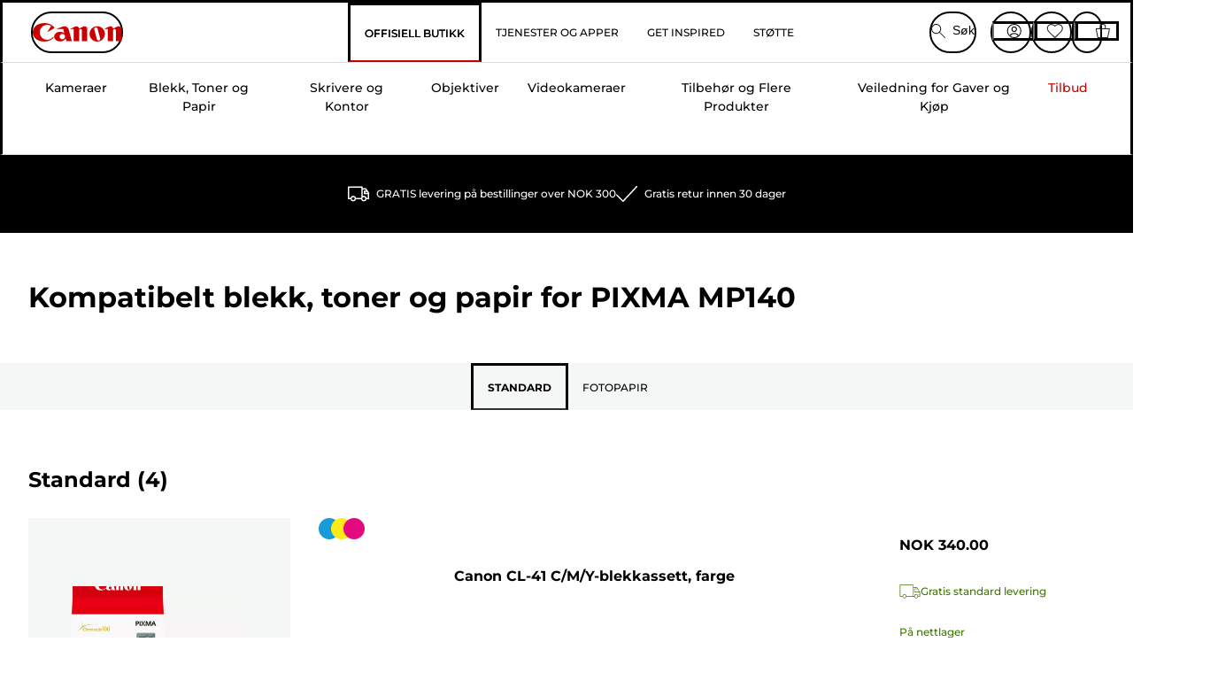

--- FILE ---
content_type: application/javascript; charset=utf8
request_url: https://www.canon.no/mobify/bundle/4027/442.js
body_size: 2097
content:
"use strict";(self.__LOADABLE_LOADED_CHUNKS__=self.__LOADABLE_LOADED_CHUNKS__||[]).push([[64,442],{21892:(e,a,t)=>{t.r(a),t.d(a,{default:()=>y});var r=t(77810),l=t(60386),n=t(72850),o=t(21822),i=t(40133),m=t(38340),d=t(36287),s=t(89456),u=t(60981),c=t(28944),b=t(34692),g=t(62241),p=t(87275),f=t(49491),v=t(68066),E=t(6889),h=t(70596),_=t(14523);const y=()=>{var e,a,t,y,A,M,k;const L=(0,b.A)(),{res:w}=(0,g.useServerContext)(),{buildUrl:x}=(0,v.A)(),D=x("/store/");w&&w.status(404);const I=(0,r.useContext)(h.Y),S=(0,_.P4)(null==I?void 0:I.metaData)&&(null===(e=JSON.parse(null==I?void 0:I.metaData))||void 0===e?void 0:e[L.locale])||(null==I?void 0:I.metaData),J="pagenotfound";return r.createElement(d.az,{layerStyle:"page",className:"page-not-found"},r.createElement(E.A,{digitalData:{pageInstanceID:"404",pageType:"404"}},(null==S||null===(a=S[J])||void 0===a?void 0:a.title)&&r.createElement("title",null,null==S||null===(t=S[J])||void 0===t?void 0:t.title),(null==S||null===(y=S[J])||void 0===y?void 0:y.description)&&r.createElement("meta",{name:"description",content:null==S||null===(A=S[J])||void 0===A?void 0:A.description}),(null==S||null===(M=S[J])||void 0===M?void 0:M.keywords)&&r.createElement("meta",{name:"keywords",content:null==S||null===(k=S[J])||void 0===k?void 0:k.keywords})),r.createElement(o.Q,{display:["none","none","block","block","block"],spacing:"8px",separator:r.createElement(c.R3,{fontWeight:"normal",color:"brand.grey.500",height:2,marginBottom:"6px",width:"auto","aria-hidden":"true",focusable:"false"})},r.createElement(l.J,null,r.createElement(n.w,{as:p.Link,to:D,color:"brand.blue.50",_hover:{textDecoration:"underline",color:"brand.blue.50"},fontSize:"0.75rem",lineHeight:"1.125rem"},L.formatMessage({id:"home.breadcrumb.link",defaultMessage:[{type:0,value:"Home"}]}))),r.createElement(l.J,{"aria-current":!0},r.createElement(n.w,{fontSize:"0.75rem",lineHeight:"1.125rem"},L.formatMessage({id:"404_Error",defaultMessage:[{type:0,value:"404 Error"}]})))),r.createElement(m.D,{as:"h1",variant:"H1Secondary",fontSize:["1.25rem","1.25rem","1.5rem","1.5rem","2rem"],lineHeight:["1.5625rem","1.5625rem","1.875rem","1.875rem","2.5rem"],fontWeight:"bold",mb:["24px","24px","16px","16px","10px"]},L.formatMessage({id:"error_page_not_found_404",defaultMessage:[{type:0,value:"Page not found (404 Error)"}]})),r.createElement(i.E,{fontSize:"1rem",lineHeight:6,pb:{base:6,lg:8}},L.formatMessage({id:"cant_find_the_page_you_looking_for_404",defaultMessage:[{type:0,value:"We cannot find the page that you are looking for."}]})),r.createElement(i.E,{fontSize:["1rem","1rem","1.5rem","1.5rem","2rem"],lineHeight:["1.25rem","1.25rem","1.875rem","1.875rem","2.5rem"],fontWeight:"bold"},L.formatMessage({id:"error_we_recommend",defaultMessage:[{type:0,value:"We recommend:"}]})),r.createElement(u.Xy,{spacing:4,mt:6,fontSize:["0.875rem","0.875rem","0.875rem","0.875rem","1rem"],lineHeight:["1.3125rem","1.3125rem","1.3125rem","1.3125rem","1.5rem"]},r.createElement(u.ck,null,L.formatMessage({defaultMessage:[{type:0,value:"You visit our "},{type:1,value:"homePage"}],id:"error_visit_our_home_page"},{homePage:r.createElement(s.A,{href:"/store/",target:"blank",display:"inline",color:"#0071B8",_hover:{textDecoration:"underline"}},L.formatMessage({defaultMessage:[{type:0,value:"Homepage"}],id:"error_home_page"}))})),r.createElement(u.ck,null,L.formatMessage({defaultMessage:[{type:0,value:"Search using our "},{type:1,value:"sitemap"}],id:"error_search_our_sitemap"},{sitemap:r.createElement(s.A,{href:"/store/site-map/",target:"blank",display:"inline",color:"#0071B8",textDecoration:"underline"},L.formatMessage({defaultMessage:[{type:0,value:"Sitemap"}],id:"error_sitemap"}))})),r.createElement(u.ck,null,r.createElement(i.E,null,L.formatMessage({id:"error_check_the_spelling_of_the_web_address",defaultMessage:[{type:0,value:"Checking the spelling of the web address"}]}))),r.createElement(u.ck,null,r.createElement(i.E,null,L.formatMessage({id:"error_viewing_our_popular_categories",defaultMessage:[{type:0,value:"Viewing our popular categories"}]})))),r.createElement(d.az,null,r.createElement(f.A,{placeholder:L.formatMessage({id:"header.field.placeholder.search_the_canon_store",defaultMessage:[{type:0,value:"Search the Canon Store"}]}),backgroundColor:"white",borderWidth:"1",borderStyle:"solid",borderColor:"brand.grey.10",searchResult:!0,id:"page-not-found-search-input","aria-label":L.formatMessage({defaultMessage:[{type:0,value:"Search"}],id:"home.search.button"})})))}},28803:(e,a,t)=>{t.d(a,{A:()=>k});var r=t(64180),l=t(18801),n=t(77810),o=t(75826),i=t.n(o),m=t(34692),d=t(70596),s=t(89456),u=t(68066),c=t(73352),b=t(60386),g=t(72850),p=t(21822),f=t(40133),v=t(36287),E=t(28944),h=t(88563),_=t(93973),y=t(87275);const A=["categories","product","productId","searchQuery","isPLP"],M=e=>{var a;let{categories:t,product:o,productId:i,searchQuery:M,isPLP:k}=e,L=(0,l.A)(e,A);const w=(0,m.A)(),x=(0,n.useContext)(d.Y),D=null!=x&&x.allCategories?JSON.parse(x.allCategories):[],{buildUrl:I}=(0,u.A)(),S=I("/store/"),J={id:_.y3,name:w.formatMessage({id:"home.breadcrumb.link",defaultMessage:[{type:0,value:"Home"}]})},P=(0,c.Vl)("ProductDetail");return n.createElement(n.Fragment,null,n.createElement(v.az,{display:{base:"none",md:"flex"}},i?n.createElement(p.Q,{"data-testid":"sf-breadcrumb","aria-label":w.formatMessage({id:"breadcrumb_text",defaultMessage:[{type:0,value:"Breadcrumb"}]}),separator:n.createElement(E.R3,(0,r.A)({},P.NextArrowIcon,{"aria-hidden":"true",focusable:"false"}))},n.createElement(b.J,null,n.createElement(g.w,(0,r.A)({as:y.Link,to:S},null==P?void 0:P.breadcurmbIconLinkDesktop),null==J?void 0:J.name)),null==t?void 0:t.map((e,a)=>n.createElement(b.J,{key:`breadcrumb-item-${a}`,"data-testid":"sf-crumb-item"},n.createElement(g.w,(0,r.A)({as:s.A,to:(0,h.XX)({pageURL:D[null==e?void 0:e.id],locale:w.locale})},null==P?void 0:P.breadcurmbIconLinkDesktop),null==e?void 0:e.name))),(null==t?void 0:t.length)>0&&n.createElement(b.J,{"data-testid":"sf-crumb-item","aria-current":!0},n.createElement(f.E,(0,r.A)({as:"span"},P.breadcurmbcurrentpage),null==o?void 0:o.name))):M?n.createElement(p.Q,{"aria-label":w.formatMessage({id:"breadcrumb_text",defaultMessage:[{type:0,value:"Breadcrumb"}]}),separator:n.createElement(E.R3,(0,r.A)({},P.NextArrowIcon,{"aria-hidden":"true",focusable:"false"}))},n.createElement(b.J,{"data-testid":"sf-crumb-item"},n.createElement(g.w,(0,r.A)({as:y.Link,to:S},null==P?void 0:P.breadcurmbIconLinkDesktop),null==J?void 0:J.name)),n.createElement(b.J,{"data-testid":"sf-crumb-item","aria-current":!0},n.createElement(f.E,(0,r.A)({as:"span"},P.breadcurmbcurrentpage),w.formatMessage({defaultMessage:[{type:0,value:"Search for "},{type:1,value:"searchQuery"}],id:"plp_search_result_breadcrumb_header_text"},{searchQuery:`"${M}"`})))):n.createElement(p.Q,{"aria-label":w.formatMessage({id:"breadcrumb_text",defaultMessage:[{type:0,value:"Breadcrumb"}]}),separator:n.createElement(E.R3,(0,r.A)({},P.NextArrowIcon,{"aria-hidden":"true",focusable:"false"}))},n.createElement(b.J,null,n.createElement(g.w,(0,r.A)({as:y.Link,to:S},null==P?void 0:P.breadcurmbIconLinkDesktop),null==J?void 0:J.name)),null==t?void 0:t.map((e,a)=>a!==t.length-1&&n.createElement(b.J,{key:`breadcrumb-second-${a}`,"data-testid":"sf-crumb-item"},n.createElement(g.w,(0,r.A)({as:s.A,to:(0,h.XX)({pageURL:D[null==e?void 0:e.id],locale:w.locale})},null==P?void 0:P.breadcurmbIconLinkDesktop),null==e?void 0:e.name))),(null==t?void 0:t.length)>0&&n.createElement(b.J,{"data-testid":"sf-crumb-item","aria-current":!0},n.createElement(f.E,(0,r.A)({as:"span"},P.breadcurmbcurrentpage),null===(a=t[(null==t?void 0:t.length)-1])||void 0===a?void 0:a.name)))),n.createElement(v.az,{display:{base:"flex",md:"none"}},M&&!k?n.createElement(p.Q,(0,r.A)({},L,{"aria-label":w.formatMessage({id:"breadcrumb_text",defaultMessage:[{type:0,value:"Breadcrumb"}]})}),n.createElement(b.J,{"aria-current":!0},n.createElement(E.LE,(0,r.A)({},P.PrevArrowIcon,{"aria-hidden":"true",focusable:"false"})),n.createElement(g.w,(0,r.A)({as:y.Link,to:S},P.breadcurmbIconLinkMobile),null==J?void 0:J.name))):k?n.createElement(p.Q,(0,r.A)({},L,{"aria-label":w.formatMessage({id:"breadcrumb_text",defaultMessage:[{type:0,value:"Breadcrumb"}]})}),null==t?void 0:t.map((e,a)=>a===(null==t?void 0:t.length)-2?n.createElement(b.J,{key:`breadcrumb-main-${a}`,"data-testid":"sf-crumb-item","aria-current":!0},n.createElement(E.LE,(0,r.A)({},P.PrevArrowIcon,{"aria-hidden":"true",focusable:"false"})),n.createElement(g.w,(0,r.A)({as:s.A,to:(0,h.XX)({pageURL:D[e.id],locale:w.locale})},P.breadcurmbIconLinkMobile),null==e?void 0:e.name)):1===(null==t?void 0:t.length)?n.createElement(b.J,{key:`breadcrumb-main-${a}`,"data-testid":"sf-crumb-item","aria-current":!0},n.createElement(n.Fragment,null,n.createElement(E.LE,(0,r.A)({"aria-hidden":"true",focusable:"false"},P.PrevArrowIcon)),n.createElement(g.w,(0,r.A)({as:y.Link,to:S},P.breadcurmbIconLinkMobile),null==J?void 0:J.name))):void 0)):n.createElement(p.Q,(0,r.A)({},L,{"aria-label":w.formatMessage({id:"breadcrumb_text",defaultMessage:[{type:0,value:"Breadcrumb"}]})}),null==t?void 0:t.map((e,a)=>{if(!k&&a===(null==t?void 0:t.length)-1)return n.createElement(b.J,{key:`breadcrumb-main-${a}`,"data-testid":"sf-crumb-item","aria-current":!0},n.createElement(E.LE,(0,r.A)({},P.PrevArrowIcon,{"aria-hidden":"true",focusable:"false"})),n.createElement(g.w,(0,r.A)({as:s.A,to:(0,h.XX)({pageURL:D[e.id],locale:w.locale})},P.breadcurmbIconLinkMobile),null==e?void 0:e.name))}))))};M.displayName="Breadcrumb",M.propTypes={categories:i().array,product:i().any,productId:i().any,searchQuery:i().any,isPLP:i().bool};const k=M}}]);

--- FILE ---
content_type: application/javascript
request_url: https://tags.tiqcdn.com/utag/canoneurope/no-main/prod/utag.js
body_size: 111935
content:
//tealium universal tag - utag.loader ut4.0.202511031028, Copyright 2025 Tealium.com Inc. All Rights Reserved.
(function(e,t){var n,r,i=typeof t,o=e.document,a=e.location,s=e.jQuery,u=e.$,l={},c=[],p="1.9.1",f=c.concat,d=c.push,h=c.slice,g=c.indexOf,m=l.toString,y=l.hasOwnProperty,v=p.trim,b=function(e,t){return new b.fn.init(e,t,r)},x=/[+-]?(?:\d*\.|)\d+(?:[eE][+-]?\d+|)/.source,w=/\S+/g,T=/^[\s\uFEFF\xA0]+|[\s\uFEFF\xA0]+$/g,N=/^(?:(<[\w\W]+>)[^>]*|#([\w-]*))$/,C=/^<(\w+)\s*\/?>(?:<\/\1>|)$/,k=/^[\],:{}\s]*$/,E=/(?:^|:|,)(?:\s*\[)+/g,S=/\\(?:["\\\/bfnrt]|u[\da-fA-F]{4})/g,A=/"[^"\\\r\n]*"|true|false|null|-?(?:\d+\.|)\d+(?:[eE][+-]?\d+|)/g,j=/^-ms-/,D=/-([\da-z])/gi,L=function(e,t){return t.toUpperCase()},H=function(e){(o.addEventListener||"load"===e.type||"complete"===o.readyState)&&(q(),b.ready())},q=function(){o.addEventListener?(o.removeEventListener("DOMContentLoaded",H,!1),e.removeEventListener("load",H,!1)):(o.detachEvent("onreadystatechange",H),e.detachEvent("onload",H))};b.fn=b.prototype={jquery:p,constructor:b,init:function(e,n,r){var i,a;if(!e)return this;if("string"==typeof e){if(i="<"===e.charAt(0)&&">"===e.charAt(e.length-1)&&e.length>=3?[null,e,null]:N.exec(e),!i||!i[1]&&n)return!n||n.jquery?(n||r).find(e):this.constructor(n).find(e);if(i[1]){if(n=n instanceof b?n[0]:n,b.merge(this,b.parseHTML(i[1],n&&n.nodeType?n.ownerDocument||n:o,!0)),C.test(i[1])&&b.isPlainObject(n))for(i in n)b.isFunction(this[i])?this[i](n[i]):this.attr(i,n[i]);return this}if(a=o.getElementById(i[2]),a&&a.parentNode){if(a.id!==i[2])return r.find(e);this.length=1,this[0]=a}return this.context=o,this.selector=e,this}return e.nodeType?(this.context=this[0]=e,this.length=1,this):b.isFunction(e)?r.ready(e):(e.selector!==t&&(this.selector=e.selector,this.context=e.context),b.makeArray(e,this))},selector:"",length:0,size:function(){return this.length},toArray:function(){return h.call(this)},get:function(e){return null==e?this.toArray():0>e?this[this.length+e]:this[e]},pushStack:function(e){var t=b.merge(this.constructor(),e);return t.prevObject=this,t.context=this.context,t},each:function(e,t){return b.each(this,e,t)},ready:function(e){return b.ready.promise().done(e),this},slice:function(){return this.pushStack(h.apply(this,arguments))},first:function(){return this.eq(0)},last:function(){return this.eq(-1)},eq:function(e){var t=this.length,n=+e+(0>e?t:0);return this.pushStack(n>=0&&t>n?[this[n]]:[])},map:function(e){return this.pushStack(b.map(this,function(t,n){return e.call(t,n,t)}))},end:function(){return this.prevObject||this.constructor(null)},push:d,sort:[].sort,splice:[].splice},b.fn.init.prototype=b.fn,b.extend=b.fn.extend=function(){var e,n,r,i,o,a,s=arguments[0]||{},u=1,l=arguments.length,c=!1;for("boolean"==typeof s&&(c=s,s=arguments[1]||{},u=2),"object"==typeof s||b.isFunction(s)||(s={}),l===u&&(s=this,--u);l>u;u++)if(null!=(o=arguments[u]))for(i in o)e=s[i],r=o[i],s!==r&&(c&&r&&(b.isPlainObject(r)||(n=b.isArray(r)))?(n?(n=!1,a=e&&b.isArray(e)?e:[]):a=e&&b.isPlainObject(e)?e:{},s[i]=b.extend(c,a,r)):r!==t&&(s[i]=r));return s},b.extend({noConflict:function(t){return e.$===b&&(e.$=u),t&&e.jQuery===b&&(e.jQuery=s),b},isReady:!1,readyWait:1,holdReady:function(e){e?b.readyWait++:b.ready(!0)},ready:function(e){if(e===!0?!--b.readyWait:!b.isReady){if(!o.body)return setTimeout(b.ready);b.isReady=!0,e!==!0&&--b.readyWait>0||(n.resolveWith(o,[b]),b.fn.trigger&&b(o).trigger("ready").off("ready"))}},isFunction:function(e){return"function"===b.type(e)},isArray:Array.isArray||function(e){return"array"===b.type(e)},isWindow:function(e){return null!=e&&e==e.window},isNumeric:function(e){return!isNaN(parseFloat(e))&&isFinite(e)},type:function(e){return null==e?e+"":"object"==typeof e||"function"==typeof e?l[m.call(e)]||"object":typeof e},isPlainObject:function(e){if(!e||"object"!==b.type(e)||e.nodeType||b.isWindow(e))return!1;try{if(e.constructor&&!y.call(e,"constructor")&&!y.call(e.constructor.prototype,"isPrototypeOf"))return!1}catch(n){return!1}var r;for(r in e);return r===t||y.call(e,r)},isEmptyObject:function(e){var t;for(t in e)return!1;return!0},error:function(e){throw Error(e)},parseHTML:function(e,t,n){if(!e||"string"!=typeof e)return null;"boolean"==typeof t&&(n=t,t=!1),t=t||o;var r=C.exec(e),i=!n&&[];return r?[t.createElement(r[1])]:(r=b.buildFragment([e],t,i),i&&b(i).remove(),b.merge([],r.childNodes))},parseJSON:function(n){return e.JSON&&e.JSON.parse?e.JSON.parse(n):null===n?n:"string"==typeof n&&(n=b.trim(n),n&&k.test(n.replace(S,"@").replace(A,"]").replace(E,"")))?Function("return "+n)():(b.error("Invalid JSON: "+n),t)},parseXML:function(n){var r,i;if(!n||"string"!=typeof n)return null;try{e.DOMParser?(i=new DOMParser,r=i.parseFromString(n,"text/xml")):(r=new ActiveXObject("Microsoft.XMLDOM"),r.async="false",r.loadXML(n))}catch(o){r=t}return r&&r.documentElement&&!r.getElementsByTagName("parsererror").length||b.error("Invalid XML: "+n),r},noop:function(){},globalEval:function(t){t&&b.trim(t)&&(e.execScript||function(t){e.eval.call(e,t)})(t)},camelCase:function(e){return e.replace(j,"ms-").replace(D,L)},nodeName:function(e,t){return e.nodeName&&e.nodeName.toLowerCase()===t.toLowerCase()},each:function(e,t,n){var r,i=0,o=e.length,a=M(e);if(n){if(a){for(;o>i;i++)if(r=t.apply(e[i],n),r===!1)break}else for(i in e)if(r=t.apply(e[i],n),r===!1)break}else if(a){for(;o>i;i++)if(r=t.call(e[i],i,e[i]),r===!1)break}else for(i in e)if(r=t.call(e[i],i,e[i]),r===!1)break;return e},trim:v&&!v.call("\ufeff\u00a0")?function(e){return null==e?"":v.call(e)}:function(e){return null==e?"":(e+"").replace(T,"")},makeArray:function(e,t){var n=t||[];return null!=e&&(M(Object(e))?b.merge(n,"string"==typeof e?[e]:e):d.call(n,e)),n},inArray:function(e,t,n){var r;if(t){if(g)return g.call(t,e,n);for(r=t.length,n=n?0>n?Math.max(0,r+n):n:0;r>n;n++)if(n in t&&t[n]===e)return n}return-1},merge:function(e,n){var r=n.length,i=e.length,o=0;if("number"==typeof r)for(;r>o;o++)e[i++]=n[o];else while(n[o]!==t)e[i++]=n[o++];return e.length=i,e},grep:function(e,t,n){var r,i=[],o=0,a=e.length;for(n=!!n;a>o;o++)r=!!t(e[o],o),n!==r&&i.push(e[o]);return i},map:function(e,t,n){var r,i=0,o=e.length,a=M(e),s=[];if(a)for(;o>i;i++)r=t(e[i],i,n),null!=r&&(s[s.length]=r);else for(i in e)r=t(e[i],i,n),null!=r&&(s[s.length]=r);return f.apply([],s)},guid:1,proxy:function(e,n){var r,i,o;return"string"==typeof n&&(o=e[n],n=e,e=o),b.isFunction(e)?(r=h.call(arguments,2),i=function(){return e.apply(n||this,r.concat(h.call(arguments)))},i.guid=e.guid=e.guid||b.guid++,i):t},access:function(e,n,r,i,o,a,s){var u=0,l=e.length,c=null==r;if("object"===b.type(r)){o=!0;for(u in r)b.access(e,n,u,r[u],!0,a,s)}else if(i!==t&&(o=!0,b.isFunction(i)||(s=!0),c&&(s?(n.call(e,i),n=null):(c=n,n=function(e,t,n){return c.call(b(e),n)})),n))for(;l>u;u++)n(e[u],r,s?i:i.call(e[u],u,n(e[u],r)));return o?e:c?n.call(e):l?n(e[0],r):a},now:function(){return(new Date).getTime()}}),b.ready.promise=function(t){if(!n)if(n=b.Deferred(),"complete"===o.readyState)setTimeout(b.ready);else if(o.addEventListener)o.addEventListener("DOMContentLoaded",H,!1),e.addEventListener("load",H,!1);else{o.attachEvent("onreadystatechange",H),e.attachEvent("onload",H);var r=!1;try{r=null==e.frameElement&&o.documentElement}catch(i){}r&&r.doScroll&&function a(){if(!b.isReady){try{r.doScroll("left")}catch(e){return setTimeout(a,50)}q(),b.ready()}}()}return n.promise(t)},b.each("Boolean Number String Function Array Date RegExp Object Error".split(" "),function(e,t){l["[object "+t+"]"]=t.toLowerCase()});function M(e){var t=e.length,n=b.type(e);return b.isWindow(e)?!1:1===e.nodeType&&t?!0:"array"===n||"function"!==n&&(0===t||"number"==typeof t&&t>0&&t-1 in e)}r=b(o);var _={};function F(e){var t=_[e]={};return b.each(e.match(w)||[],function(e,n){t[n]=!0}),t}b.Callbacks=function(e){e="string"==typeof e?_[e]||F(e):b.extend({},e);var n,r,i,o,a,s,u=[],l=!e.once&&[],c=function(t){for(r=e.memory&&t,i=!0,a=s||0,s=0,o=u.length,n=!0;u&&o>a;a++)if(u[a].apply(t[0],t[1])===!1&&e.stopOnFalse){r=!1;break}n=!1,u&&(l?l.length&&c(l.shift()):r?u=[]:p.disable())},p={add:function(){if(u){var t=u.length;(function i(t){b.each(t,function(t,n){var r=b.type(n);"function"===r?e.unique&&p.has(n)||u.push(n):n&&n.length&&"string"!==r&&i(n)})})(arguments),n?o=u.length:r&&(s=t,c(r))}return this},remove:function(){return u&&b.each(arguments,function(e,t){var r;while((r=b.inArray(t,u,r))>-1)u.splice(r,1),n&&(o>=r&&o--,a>=r&&a--)}),this},has:function(e){return e?b.inArray(e,u)>-1:!(!u||!u.length)},empty:function(){return u=[],this},disable:function(){return u=l=r=t,this},disabled:function(){return!u},lock:function(){return l=t,r||p.disable(),this},locked:function(){return!l},fireWith:function(e,t){return t=t||[],t=[e,t.slice?t.slice():t],!u||i&&!l||(n?l.push(t):c(t)),this},fire:function(){return p.fireWith(this,arguments),this},fired:function(){return!!i}};return p},b.extend({Deferred:function(e){var t=[["resolve","done",b.Callbacks("once memory"),"resolved"],["reject","fail",b.Callbacks("once memory"),"rejected"],["notify","progress",b.Callbacks("memory")]],n="pending",r={state:function(){return n},always:function(){return i.done(arguments).fail(arguments),this},then:function(){var e=arguments;return b.Deferred(function(n){b.each(t,function(t,o){var a=o[0],s=b.isFunction(e[t])&&e[t];i[o[1]](function(){var e=s&&s.apply(this,arguments);e&&b.isFunction(e.promise)?e.promise().done(n.resolve).fail(n.reject).progress(n.notify):n[a+"With"](this===r?n.promise():this,s?[e]:arguments)})}),e=null}).promise()},promise:function(e){return null!=e?b.extend(e,r):r}},i={};return r.pipe=r.then,b.each(t,function(e,o){var a=o[2],s=o[3];r[o[1]]=a.add,s&&a.add(function(){n=s},t[1^e][2].disable,t[2][2].lock),i[o[0]]=function(){return i[o[0]+"With"](this===i?r:this,arguments),this},i[o[0]+"With"]=a.fireWith}),r.promise(i),e&&e.call(i,i),i},when:function(e){var t=0,n=h.call(arguments),r=n.length,i=1!==r||e&&b.isFunction(e.promise)?r:0,o=1===i?e:b.Deferred(),a=function(e,t,n){return function(r){t[e]=this,n[e]=arguments.length>1?h.call(arguments):r,n===s?o.notifyWith(t,n):--i||o.resolveWith(t,n)}},s,u,l;if(r>1)for(s=Array(r),u=Array(r),l=Array(r);r>t;t++)n[t]&&b.isFunction(n[t].promise)?n[t].promise().done(a(t,l,n)).fail(o.reject).progress(a(t,u,s)):--i;return i||o.resolveWith(l,n),o.promise()}}),b.support=function(){var t,n,r,a,s,u,l,c,p,f,d=o.createElement("div");if(d.setAttribute("className","t"),d.innerHTML="  <link/><table></table><a href='/a'>a</a><input type='checkbox'/>",n=d.getElementsByTagName("*"),r=d.getElementsByTagName("a")[0],!n||!r||!n.length)return{};s=o.createElement("select"),l=s.appendChild(o.createElement("option")),a=d.getElementsByTagName("input")[0],r.style.cssText="top:1px;float:left;opacity:.5",t={getSetAttribute:"t"!==d.className,leadingWhitespace:3===d.firstChild.nodeType,tbody:!d.getElementsByTagName("tbody").length,htmlSerialize:!!d.getElementsByTagName("link").length,style:/top/.test(r.getAttribute("style")),hrefNormalized:"/a"===r.getAttribute("href"),opacity:/^0.5/.test(r.style.opacity),cssFloat:!!r.style.cssFloat,checkOn:!!a.value,optSelected:l.selected,enctype:!!o.createElement("form").enctype,html5Clone:"<:nav></:nav>"!==o.createElement("nav").cloneNode(!0).outerHTML,boxModel:"CSS1Compat"===o.compatMode,deleteExpando:!0,noCloneEvent:!0,inlineBlockNeedsLayout:!1,shrinkWrapBlocks:!1,reliableMarginRight:!0,boxSizingReliable:!0,pixelPosition:!1},a.checked=!0,t.noCloneChecked=a.cloneNode(!0).checked,s.disabled=!0,t.optDisabled=!l.disabled;try{delete d.test}catch(h){t.deleteExpando=!1}a=o.createElement("input"),a.setAttribute("value",""),t.input=""===a.getAttribute("value"),a.value="t",a.setAttribute("type","radio"),t.radioValue="t"===a.value,a.setAttribute("checked","t"),a.setAttribute("name","t"),u=o.createDocumentFragment(),u.appendChild(a),t.appendChecked=a.checked,t.checkClone=u.cloneNode(!0).cloneNode(!0).lastChild.checked,d.attachEvent&&(d.attachEvent("onclick",function(){t.noCloneEvent=!1}),d.cloneNode(!0).click());for(f in{submit:!0,change:!0,focusin:!0})d.setAttribute(c="on"+f,"t"),t[f+"Bubbles"]=c in e||d.attributes[c].expando===!1;return d.style.backgroundClip="content-box",d.cloneNode(!0).style.backgroundClip="",t.clearCloneStyle="content-box"===d.style.backgroundClip,b(function(){var n,r,a,s="padding:0;margin:0;border:0;display:block;box-sizing:content-box;-moz-box-sizing:content-box;-webkit-box-sizing:content-box;",u=o.getElementsByTagName("body")[0];u&&(n=o.createElement("div"),n.style.cssText="border:0;width:0;height:0;position:absolute;top:0;left:-9999px;margin-top:1px",u.appendChild(n).appendChild(d),d.innerHTML="<table><tr><td></td><td>t</td></tr></table>",a=d.getElementsByTagName("td"),a[0].style.cssText="padding:0;margin:0;border:0;display:none",p=0===a[0].offsetHeight,a[0].style.display="",a[1].style.display="none",t.reliableHiddenOffsets=p&&0===a[0].offsetHeight,d.innerHTML="",d.style.cssText="box-sizing:border-box;-moz-box-sizing:border-box;-webkit-box-sizing:border-box;padding:1px;border:1px;display:block;width:4px;margin-top:1%;position:absolute;top:1%;",t.boxSizing=4===d.offsetWidth,t.doesNotIncludeMarginInBodyOffset=1!==u.offsetTop,e.getComputedStyle&&(t.pixelPosition="1%"!==(e.getComputedStyle(d,null)||{}).top,t.boxSizingReliable="4px"===(e.getComputedStyle(d,null)||{width:"4px"}).width,r=d.appendChild(o.createElement("div")),r.style.cssText=d.style.cssText=s,r.style.marginRight=r.style.width="0",d.style.width="1px",t.reliableMarginRight=!parseFloat((e.getComputedStyle(r,null)||{}).marginRight)),typeof d.style.zoom!==i&&(d.innerHTML="",d.style.cssText=s+"width:1px;padding:1px;display:inline;zoom:1",t.inlineBlockNeedsLayout=3===d.offsetWidth,d.style.display="block",d.innerHTML="<div></div>",d.firstChild.style.width="5px",t.shrinkWrapBlocks=3!==d.offsetWidth,t.inlineBlockNeedsLayout&&(u.style.zoom=1)),u.removeChild(n),n=d=a=r=null)}),n=s=u=l=r=a=null,t}();var O=/(?:\{[\s\S]*\}|\[[\s\S]*\])$/,B=/([A-Z])/g;function P(e,n,r,i){if(b.acceptData(e)){var o,a,s=b.expando,u="string"==typeof n,l=e.nodeType,p=l?b.cache:e,f=l?e[s]:e[s]&&s;if(f&&p[f]&&(i||p[f].data)||!u||r!==t)return f||(l?e[s]=f=c.pop()||b.guid++:f=s),p[f]||(p[f]={},l||(p[f].toJSON=b.noop)),("object"==typeof n||"function"==typeof n)&&(i?p[f]=b.extend(p[f],n):p[f].data=b.extend(p[f].data,n)),o=p[f],i||(o.data||(o.data={}),o=o.data),r!==t&&(o[b.camelCase(n)]=r),u?(a=o[n],null==a&&(a=o[b.camelCase(n)])):a=o,a}}function R(e,t,n){if(b.acceptData(e)){var r,i,o,a=e.nodeType,s=a?b.cache:e,u=a?e[b.expando]:b.expando;if(s[u]){if(t&&(o=n?s[u]:s[u].data)){b.isArray(t)?t=t.concat(b.map(t,b.camelCase)):t in o?t=[t]:(t=b.camelCase(t),t=t in o?[t]:t.split(" "));for(r=0,i=t.length;i>r;r++)delete o[t[r]];if(!(n?$:b.isEmptyObject)(o))return}(n||(delete s[u].data,$(s[u])))&&(a?b.cleanData([e],!0):b.support.deleteExpando||s!=s.window?delete s[u]:s[u]=null)}}}b.extend({cache:{},expando:"jQuery"+(p+Math.random()).replace(/\D/g,""),noData:{embed:!0,object:"clsid:D27CDB6E-AE6D-11cf-96B8-444553540000",applet:!0},hasData:function(e){return e=e.nodeType?b.cache[e[b.expando]]:e[b.expando],!!e&&!$(e)},data:function(e,t,n){return P(e,t,n)},removeData:function(e,t){return R(e,t)},_data:function(e,t,n){return P(e,t,n,!0)},_removeData:function(e,t){return R(e,t,!0)},acceptData:function(e){if(e.nodeType&&1!==e.nodeType&&9!==e.nodeType)return!1;var t=e.nodeName&&b.noData[e.nodeName.toLowerCase()];return!t||t!==!0&&e.getAttribute("classid")===t}}),b.fn.extend({data:function(e,n){var r,i,o=this[0],a=0,s=null;if(e===t){if(this.length&&(s=b.data(o),1===o.nodeType&&!b._data(o,"parsedAttrs"))){for(r=o.attributes;r.length>a;a++)i=r[a].name,i.indexOf("data-")||(i=b.camelCase(i.slice(5)),W(o,i,s[i]));b._data(o,"parsedAttrs",!0)}return s}return"object"==typeof e?this.each(function(){b.data(this,e)}):b.access(this,function(n){return n===t?o?W(o,e,b.data(o,e)):null:(this.each(function(){b.data(this,e,n)}),t)},null,n,arguments.length>1,null,!0)},removeData:function(e){return this.each(function(){b.removeData(this,e)})}});function W(e,n,r){if(r===t&&1===e.nodeType){var i="data-"+n.replace(B,"-$1").toLowerCase();if(r=e.getAttribute(i),"string"==typeof r){try{r="true"===r?!0:"false"===r?!1:"null"===r?null:+r+""===r?+r:O.test(r)?b.parseJSON(r):r}catch(o){}b.data(e,n,r)}else r=t}return r}function $(e){var t;for(t in e)if(("data"!==t||!b.isEmptyObject(e[t]))&&"toJSON"!==t)return!1;return!0}b.extend({queue:function(e,n,r){var i;return e?(n=(n||"fx")+"queue",i=b._data(e,n),r&&(!i||b.isArray(r)?i=b._data(e,n,b.makeArray(r)):i.push(r)),i||[]):t},dequeue:function(e,t){t=t||"fx";var n=b.queue(e,t),r=n.length,i=n.shift(),o=b._queueHooks(e,t),a=function(){b.dequeue(e,t)};"inprogress"===i&&(i=n.shift(),r--),o.cur=i,i&&("fx"===t&&n.unshift("inprogress"),delete o.stop,i.call(e,a,o)),!r&&o&&o.empty.fire()},_queueHooks:function(e,t){var n=t+"queueHooks";return b._data(e,n)||b._data(e,n,{empty:b.Callbacks("once memory").add(function(){b._removeData(e,t+"queue"),b._removeData(e,n)})})}}),b.fn.extend({queue:function(e,n){var r=2;return"string"!=typeof e&&(n=e,e="fx",r--),r>arguments.length?b.queue(this[0],e):n===t?this:this.each(function(){var t=b.queue(this,e,n);b._queueHooks(this,e),"fx"===e&&"inprogress"!==t[0]&&b.dequeue(this,e)})},dequeue:function(e){return this.each(function(){b.dequeue(this,e)})},delay:function(e,t){return e=b.fx?b.fx.speeds[e]||e:e,t=t||"fx",this.queue(t,function(t,n){var r=setTimeout(t,e);n.stop=function(){clearTimeout(r)}})},clearQueue:function(e){return this.queue(e||"fx",[])},promise:function(e,n){var r,i=1,o=b.Deferred(),a=this,s=this.length,u=function(){--i||o.resolveWith(a,[a])};"string"!=typeof e&&(n=e,e=t),e=e||"fx";while(s--)r=b._data(a[s],e+"queueHooks"),r&&r.empty&&(i++,r.empty.add(u));return u(),o.promise(n)}});var I,z,X=/[\t\r\n]/g,U=/\r/g,V=/^(?:input|select|textarea|button|object)$/i,Y=/^(?:a|area)$/i,J=/^(?:checked|selected|autofocus|autoplay|async|controls|defer|disabled|hidden|loop|multiple|open|readonly|required|scoped)$/i,G=/^(?:checked|selected)$/i,Q=b.support.getSetAttribute,K=b.support.input;b.fn.extend({attr:function(e,t){return b.access(this,b.attr,e,t,arguments.length>1)},removeAttr:function(e){return this.each(function(){b.removeAttr(this,e)})},prop:function(e,t){return b.access(this,b.prop,e,t,arguments.length>1)},removeProp:function(e){return e=b.propFix[e]||e,this.each(function(){try{this[e]=t,delete this[e]}catch(n){}})},addClass:function(e){var t,n,r,i,o,a=0,s=this.length,u="string"==typeof e&&e;if(b.isFunction(e))return this.each(function(t){b(this).addClass(e.call(this,t,this.className))});if(u)for(t=(e||"").match(w)||[];s>a;a++)if(n=this[a],r=1===n.nodeType&&(n.className?(" "+n.className+" ").replace(X," "):" ")){o=0;while(i=t[o++])0>r.indexOf(" "+i+" ")&&(r+=i+" ");n.className=b.trim(r)}return this},removeClass:function(e){var t,n,r,i,o,a=0,s=this.length,u=0===arguments.length||"string"==typeof e&&e;if(b.isFunction(e))return this.each(function(t){b(this).removeClass(e.call(this,t,this.className))});if(u)for(t=(e||"").match(w)||[];s>a;a++)if(n=this[a],r=1===n.nodeType&&(n.className?(" "+n.className+" ").replace(X," "):"")){o=0;while(i=t[o++])while(r.indexOf(" "+i+" ")>=0)r=r.replace(" "+i+" "," ");n.className=e?b.trim(r):""}return this},toggleClass:function(e,t){var n=typeof e,r="boolean"==typeof t;return b.isFunction(e)?this.each(function(n){b(this).toggleClass(e.call(this,n,this.className,t),t)}):this.each(function(){if("string"===n){var o,a=0,s=b(this),u=t,l=e.match(w)||[];while(o=l[a++])u=r?u:!s.hasClass(o),s[u?"addClass":"removeClass"](o)}else(n===i||"boolean"===n)&&(this.className&&b._data(this,"__className__",this.className),this.className=this.className||e===!1?"":b._data(this,"__className__")||"")})},hasClass:function(e){var t=" "+e+" ",n=0,r=this.length;for(;r>n;n++)if(1===this[n].nodeType&&(" "+this[n].className+" ").replace(X," ").indexOf(t)>=0)return!0;return!1},val:function(e){var n,r,i,o=this[0];{if(arguments.length)return i=b.isFunction(e),this.each(function(n){var o,a=b(this);1===this.nodeType&&(o=i?e.call(this,n,a.val()):e,null==o?o="":"number"==typeof o?o+="":b.isArray(o)&&(o=b.map(o,function(e){return null==e?"":e+""})),r=b.valHooks[this.type]||b.valHooks[this.nodeName.toLowerCase()],r&&"set"in r&&r.set(this,o,"value")!==t||(this.value=o))});if(o)return r=b.valHooks[o.type]||b.valHooks[o.nodeName.toLowerCase()],r&&"get"in r&&(n=r.get(o,"value"))!==t?n:(n=o.value,"string"==typeof n?n.replace(U,""):null==n?"":n)}}}),b.extend({valHooks:{option:{get:function(e){var t=e.attributes.value;return!t||t.specified?e.value:e.text}},select:{get:function(e){var t,n,r=e.options,i=e.selectedIndex,o="select-one"===e.type||0>i,a=o?null:[],s=o?i+1:r.length,u=0>i?s:o?i:0;for(;s>u;u++)if(n=r[u],!(!n.selected&&u!==i||(b.support.optDisabled?n.disabled:null!==n.getAttribute("disabled"))||n.parentNode.disabled&&b.nodeName(n.parentNode,"optgroup"))){if(t=b(n).val(),o)return t;a.push(t)}return a},set:function(e,t){var n=b.makeArray(t);return b(e).find("option").each(function(){this.selected=b.inArray(b(this).val(),n)>=0}),n.length||(e.selectedIndex=-1),n}}},attr:function(e,n,r){var o,a,s,u=e.nodeType;if(e&&3!==u&&8!==u&&2!==u)return typeof e.getAttribute===i?b.prop(e,n,r):(a=1!==u||!b.isXMLDoc(e),a&&(n=n.toLowerCase(),o=b.attrHooks[n]||(J.test(n)?z:I)),r===t?o&&a&&"get"in o&&null!==(s=o.get(e,n))?s:(typeof e.getAttribute!==i&&(s=e.getAttribute(n)),null==s?t:s):null!==r?o&&a&&"set"in o&&(s=o.set(e,r,n))!==t?s:(e.setAttribute(n,r+""),r):(b.removeAttr(e,n),t))},removeAttr:function(e,t){var n,r,i=0,o=t&&t.match(w);if(o&&1===e.nodeType)while(n=o[i++])r=b.propFix[n]||n,J.test(n)?!Q&&G.test(n)?e[b.camelCase("default-"+n)]=e[r]=!1:e[r]=!1:b.attr(e,n,""),e.removeAttribute(Q?n:r)},attrHooks:{type:{set:function(e,t){if(!b.support.radioValue&&"radio"===t&&b.nodeName(e,"input")){var n=e.value;return e.setAttribute("type",t),n&&(e.value=n),t}}}},propFix:{tabindex:"tabIndex",readonly:"readOnly","for":"htmlFor","class":"className",maxlength:"maxLength",cellspacing:"cellSpacing",cellpadding:"cellPadding",rowspan:"rowSpan",colspan:"colSpan",usemap:"useMap",frameborder:"frameBorder",contenteditable:"contentEditable"},prop:function(e,n,r){var i,o,a,s=e.nodeType;if(e&&3!==s&&8!==s&&2!==s)return a=1!==s||!b.isXMLDoc(e),a&&(n=b.propFix[n]||n,o=b.propHooks[n]),r!==t?o&&"set"in o&&(i=o.set(e,r,n))!==t?i:e[n]=r:o&&"get"in o&&null!==(i=o.get(e,n))?i:e[n]},propHooks:{tabIndex:{get:function(e){var n=e.getAttributeNode("tabindex");return n&&n.specified?parseInt(n.value,10):V.test(e.nodeName)||Y.test(e.nodeName)&&e.href?0:t}}}}),z={get:function(e,n){var r=b.prop(e,n),i="boolean"==typeof r&&e.getAttribute(n),o="boolean"==typeof r?K&&Q?null!=i:G.test(n)?e[b.camelCase("default-"+n)]:!!i:e.getAttributeNode(n);return o&&o.value!==!1?n.toLowerCase():t},set:function(e,t,n){return t===!1?b.removeAttr(e,n):K&&Q||!G.test(n)?e.setAttribute(!Q&&b.propFix[n]||n,n):e[b.camelCase("default-"+n)]=e[n]=!0,n}},K&&Q||(b.attrHooks.value={get:function(e,n){var r=e.getAttributeNode(n);return b.nodeName(e,"input")?e.defaultValue:r&&r.specified?r.value:t},set:function(e,n,r){return b.nodeName(e,"input")?(e.defaultValue=n,t):I&&I.set(e,n,r)}}),Q||(I=b.valHooks.button={get:function(e,n){var r=e.getAttributeNode(n);return r&&("id"===n||"name"===n||"coords"===n?""!==r.value:r.specified)?r.value:t},set:function(e,n,r){var i=e.getAttributeNode(r);return i||e.setAttributeNode(i=e.ownerDocument.createAttribute(r)),i.value=n+="","value"===r||n===e.getAttribute(r)?n:t}},b.attrHooks.contenteditable={get:I.get,set:function(e,t,n){I.set(e,""===t?!1:t,n)}},b.each(["width","height"],function(e,n){b.attrHooks[n]=b.extend(b.attrHooks[n],{set:function(e,r){return""===r?(e.setAttribute(n,"auto"),r):t}})})),b.support.hrefNormalized||(b.each(["href","src","width","height"],function(e,n){b.attrHooks[n]=b.extend(b.attrHooks[n],{get:function(e){var r=e.getAttribute(n,2);return null==r?t:r}})}),b.each(["href","src"],function(e,t){b.propHooks[t]={get:function(e){return e.getAttribute(t,4)}}})),b.support.style||(b.attrHooks.style={get:function(e){return e.style.cssText||t},set:function(e,t){return e.style.cssText=t+""}}),b.support.optSelected||(b.propHooks.selected=b.extend(b.propHooks.selected,{get:function(e){var t=e.parentNode;return t&&(t.selectedIndex,t.parentNode&&t.parentNode.selectedIndex),null}})),b.support.enctype||(b.propFix.enctype="encoding"),b.support.checkOn||b.each(["radio","checkbox"],function(){b.valHooks[this]={get:function(e){return null===e.getAttribute("value")?"on":e.value}}}),b.each(["radio","checkbox"],function(){b.valHooks[this]=b.extend(b.valHooks[this],{set:function(e,n){return b.isArray(n)?e.checked=b.inArray(b(e).val(),n)>=0:t}})});var Z=/^(?:input|select|textarea)$/i,et=/^key/,tt=/^(?:mouse|contextmenu)|click/,nt=/^(?:focusinfocus|focusoutblur)$/,rt=/^([^.]*)(?:\.(.+)|)$/;function it(){return!0}function ot(){return!1}b.event={global:{},add:function(e,n,r,o,a){var s,u,l,c,p,f,d,h,g,m,y,v=b._data(e);if(v){r.handler&&(c=r,r=c.handler,a=c.selector),r.guid||(r.guid=b.guid++),(u=v.events)||(u=v.events={}),(f=v.handle)||(f=v.handle=function(e){return typeof b===i||e&&b.event.triggered===e.type?t:b.event.dispatch.apply(f.elem,arguments)},f.elem=e),n=(n||"").match(w)||[""],l=n.length;while(l--)s=rt.exec(n[l])||[],g=y=s[1],m=(s[2]||"").split(".").sort(),p=b.event.special[g]||{},g=(a?p.delegateType:p.bindType)||g,p=b.event.special[g]||{},d=b.extend({type:g,origType:y,data:o,handler:r,guid:r.guid,selector:a,needsContext:a&&b.expr.match.needsContext.test(a),namespace:m.join(".")},c),(h=u[g])||(h=u[g]=[],h.delegateCount=0,p.setup&&p.setup.call(e,o,m,f)!==!1||(e.addEventListener?e.addEventListener(g,f,!1):e.attachEvent&&e.attachEvent("on"+g,f))),p.add&&(p.add.call(e,d),d.handler.guid||(d.handler.guid=r.guid)),a?h.splice(h.delegateCount++,0,d):h.push(d),b.event.global[g]=!0;e=null}},remove:function(e,t,n,r,i){var o,a,s,u,l,c,p,f,d,h,g,m=b.hasData(e)&&b._data(e);if(m&&(c=m.events)){t=(t||"").match(w)||[""],l=t.length;while(l--)if(s=rt.exec(t[l])||[],d=g=s[1],h=(s[2]||"").split(".").sort(),d){p=b.event.special[d]||{},d=(r?p.delegateType:p.bindType)||d,f=c[d]||[],s=s[2]&&RegExp("(^|\\.)"+h.join("\\.(?:.*\\.|)")+"(\\.|$)"),u=o=f.length;while(o--)a=f[o],!i&&g!==a.origType||n&&n.guid!==a.guid||s&&!s.test(a.namespace)||r&&r!==a.selector&&("**"!==r||!a.selector)||(f.splice(o,1),a.selector&&f.delegateCount--,p.remove&&p.remove.call(e,a));u&&!f.length&&(p.teardown&&p.teardown.call(e,h,m.handle)!==!1||b.removeEvent(e,d,m.handle),delete c[d])}else for(d in c)b.event.remove(e,d+t[l],n,r,!0);b.isEmptyObject(c)&&(delete m.handle,b._removeData(e,"events"))}},trigger:function(n,r,i,a){var s,u,l,c,p,f,d,h=[i||o],g=y.call(n,"type")?n.type:n,m=y.call(n,"namespace")?n.namespace.split("."):[];if(l=f=i=i||o,3!==i.nodeType&&8!==i.nodeType&&!nt.test(g+b.event.triggered)&&(g.indexOf(".")>=0&&(m=g.split("."),g=m.shift(),m.sort()),u=0>g.indexOf(":")&&"on"+g,n=n[b.expando]?n:new b.Event(g,"object"==typeof n&&n),n.isTrigger=!0,n.namespace=m.join("."),n.namespace_re=n.namespace?RegExp("(^|\\.)"+m.join("\\.(?:.*\\.|)")+"(\\.|$)"):null,n.result=t,n.target||(n.target=i),r=null==r?[n]:b.makeArray(r,[n]),p=b.event.special[g]||{},a||!p.trigger||p.trigger.apply(i,r)!==!1)){if(!a&&!p.noBubble&&!b.isWindow(i)){for(c=p.delegateType||g,nt.test(c+g)||(l=l.parentNode);l;l=l.parentNode)h.push(l),f=l;f===(i.ownerDocument||o)&&h.push(f.defaultView||f.parentWindow||e)}d=0;while((l=h[d++])&&!n.isPropagationStopped())n.type=d>1?c:p.bindType||g,s=(b._data(l,"events")||{})[n.type]&&b._data(l,"handle"),s&&s.apply(l,r),s=u&&l[u],s&&b.acceptData(l)&&s.apply&&s.apply(l,r)===!1&&n.preventDefault();if(n.type=g,!(a||n.isDefaultPrevented()||p._default&&p._default.apply(i.ownerDocument,r)!==!1||"click"===g&&b.nodeName(i,"a")||!b.acceptData(i)||!u||!i[g]||b.isWindow(i))){f=i[u],f&&(i[u]=null),b.event.triggered=g;try{i[g]()}catch(v){}b.event.triggered=t,f&&(i[u]=f)}return n.result}},dispatch:function(e){e=b.event.fix(e);var n,r,i,o,a,s=[],u=h.call(arguments),l=(b._data(this,"events")||{})[e.type]||[],c=b.event.special[e.type]||{};if(u[0]=e,e.delegateTarget=this,!c.preDispatch||c.preDispatch.call(this,e)!==!1){s=b.event.handlers.call(this,e,l),n=0;while((o=s[n++])&&!e.isPropagationStopped()){e.currentTarget=o.elem,a=0;while((i=o.handlers[a++])&&!e.isImmediatePropagationStopped())(!e.namespace_re||e.namespace_re.test(i.namespace))&&(e.handleObj=i,e.data=i.data,r=((b.event.special[i.origType]||{}).handle||i.handler).apply(o.elem,u),r!==t&&(e.result=r)===!1&&(e.preventDefault(),e.stopPropagation()))}return c.postDispatch&&c.postDispatch.call(this,e),e.result}},handlers:function(e,n){var r,i,o,a,s=[],u=n.delegateCount,l=e.target;if(u&&l.nodeType&&(!e.button||"click"!==e.type))for(;l!=this;l=l.parentNode||this)if(1===l.nodeType&&(l.disabled!==!0||"click"!==e.type)){for(o=[],a=0;u>a;a++)i=n[a],r=i.selector+" ",o[r]===t&&(o[r]=i.needsContext?b(r,this).index(l)>=0:b.find(r,this,null,[l]).length),o[r]&&o.push(i);o.length&&s.push({elem:l,handlers:o})}return n.length>u&&s.push({elem:this,handlers:n.slice(u)}),s},fix:function(e){if(e[b.expando])return e;var t,n,r,i=e.type,a=e,s=this.fixHooks[i];s||(this.fixHooks[i]=s=tt.test(i)?this.mouseHooks:et.test(i)?this.keyHooks:{}),r=s.props?this.props.concat(s.props):this.props,e=new b.Event(a),t=r.length;while(t--)n=r[t],e[n]=a[n];return e.target||(e.target=a.srcElement||o),3===e.target.nodeType&&(e.target=e.target.parentNode),e.metaKey=!!e.metaKey,s.filter?s.filter(e,a):e},props:"altKey bubbles cancelable ctrlKey currentTarget eventPhase metaKey relatedTarget shiftKey target timeStamp view which".split(" "),fixHooks:{},keyHooks:{props:"char charCode key keyCode".split(" "),filter:function(e,t){return null==e.which&&(e.which=null!=t.charCode?t.charCode:t.keyCode),e}},mouseHooks:{props:"button buttons clientX clientY fromElement offsetX offsetY pageX pageY screenX screenY toElement".split(" "),filter:function(e,n){var r,i,a,s=n.button,u=n.fromElement;return null==e.pageX&&null!=n.clientX&&(i=e.target.ownerDocument||o,a=i.documentElement,r=i.body,e.pageX=n.clientX+(a&&a.scrollLeft||r&&r.scrollLeft||0)-(a&&a.clientLeft||r&&r.clientLeft||0),e.pageY=n.clientY+(a&&a.scrollTop||r&&r.scrollTop||0)-(a&&a.clientTop||r&&r.clientTop||0)),!e.relatedTarget&&u&&(e.relatedTarget=u===e.target?n.toElement:u),e.which||s===t||(e.which=1&s?1:2&s?3:4&s?2:0),e}},special:{load:{noBubble:!0},click:{trigger:function(){return b.nodeName(this,"input")&&"checkbox"===this.type&&this.click?(this.click(),!1):t}},focus:{trigger:function(){if(this!==o.activeElement&&this.focus)try{return this.focus(),!1}catch(e){}},delegateType:"focusin"},blur:{trigger:function(){return this===o.activeElement&&this.blur?(this.blur(),!1):t},delegateType:"focusout"},beforeunload:{postDispatch:function(e){e.result!==t&&(e.originalEvent.returnValue=e.result)}}},simulate:function(e,t,n,r){var i=b.extend(new b.Event,n,{type:e,isSimulated:!0,originalEvent:{}});r?b.event.trigger(i,null,t):b.event.dispatch.call(t,i),i.isDefaultPrevented()&&n.preventDefault()}},b.removeEvent=o.removeEventListener?function(e,t,n){e.removeEventListener&&e.removeEventListener(t,n,!1)}:function(e,t,n){var r="on"+t;e.detachEvent&&(typeof e[r]===i&&(e[r]=null),e.detachEvent(r,n))},b.Event=function(e,n){return this instanceof b.Event?(e&&e.type?(this.originalEvent=e,this.type=e.type,this.isDefaultPrevented=e.defaultPrevented||e.returnValue===!1||e.getPreventDefault&&e.getPreventDefault()?it:ot):this.type=e,n&&b.extend(this,n),this.timeStamp=e&&e.timeStamp||b.now(),this[b.expando]=!0,t):new b.Event(e,n)},b.Event.prototype={isDefaultPrevented:ot,isPropagationStopped:ot,isImmediatePropagationStopped:ot,preventDefault:function(){var e=this.originalEvent;this.isDefaultPrevented=it,e&&(e.preventDefault?e.preventDefault():e.returnValue=!1)},stopPropagation:function(){var e=this.originalEvent;this.isPropagationStopped=it,e&&(e.stopPropagation&&e.stopPropagation(),e.cancelBubble=!0)},stopImmediatePropagation:function(){this.isImmediatePropagationStopped=it,this.stopPropagation()}},b.each({mouseenter:"mouseover",mouseleave:"mouseout"},function(e,t){b.event.special[e]={delegateType:t,bindType:t,handle:function(e){var n,r=this,i=e.relatedTarget,o=e.handleObj;return(!i||i!==r&&!b.contains(r,i))&&(e.type=o.origType,n=o.handler.apply(this,arguments),e.type=t),n}}}),b.support.submitBubbles||(b.event.special.submit={setup:function(){return b.nodeName(this,"form")?!1:(b.event.add(this,"click._submit keypress._submit",function(e){var n=e.target,r=b.nodeName(n,"input")||b.nodeName(n,"button")?n.form:t;r&&!b._data(r,"submitBubbles")&&(b.event.add(r,"submit._submit",function(e){e._submit_bubble=!0}),b._data(r,"submitBubbles",!0))}),t)},postDispatch:function(e){e._submit_bubble&&(delete e._submit_bubble,this.parentNode&&!e.isTrigger&&b.event.simulate("submit",this.parentNode,e,!0))},teardown:function(){return b.nodeName(this,"form")?!1:(b.event.remove(this,"._submit"),t)}}),b.support.changeBubbles||(b.event.special.change={setup:function(){return Z.test(this.nodeName)?(("checkbox"===this.type||"radio"===this.type)&&(b.event.add(this,"propertychange._change",function(e){"checked"===e.originalEvent.propertyName&&(this._just_changed=!0)}),b.event.add(this,"click._change",function(e){this._just_changed&&!e.isTrigger&&(this._just_changed=!1),b.event.simulate("change",this,e,!0)})),!1):(b.event.add(this,"beforeactivate._change",function(e){var t=e.target;Z.test(t.nodeName)&&!b._data(t,"changeBubbles")&&(b.event.add(t,"change._change",function(e){!this.parentNode||e.isSimulated||e.isTrigger||b.event.simulate("change",this.parentNode,e,!0)}),b._data(t,"changeBubbles",!0))}),t)},handle:function(e){var n=e.target;return this!==n||e.isSimulated||e.isTrigger||"radio"!==n.type&&"checkbox"!==n.type?e.handleObj.handler.apply(this,arguments):t},teardown:function(){return b.event.remove(this,"._change"),!Z.test(this.nodeName)}}),b.support.focusinBubbles||b.each({focus:"focusin",blur:"focusout"},function(e,t){var n=0,r=function(e){b.event.simulate(t,e.target,b.event.fix(e),!0)};b.event.special[t]={setup:function(){0===n++&&o.addEventListener(e,r,!0)},teardown:function(){0===--n&&o.removeEventListener(e,r,!0)}}}),b.fn.extend({on:function(e,n,r,i,o){var a,s;if("object"==typeof e){"string"!=typeof n&&(r=r||n,n=t);for(a in e)this.on(a,n,r,e[a],o);return this}if(null==r&&null==i?(i=n,r=n=t):null==i&&("string"==typeof n?(i=r,r=t):(i=r,r=n,n=t)),i===!1)i=ot;else if(!i)return this;return 1===o&&(s=i,i=function(e){return b().off(e),s.apply(this,arguments)},i.guid=s.guid||(s.guid=b.guid++)),this.each(function(){b.event.add(this,e,i,r,n)})},one:function(e,t,n,r){return this.on(e,t,n,r,1)},off:function(e,n,r){var i,o;if(e&&e.preventDefault&&e.handleObj)return i=e.handleObj,b(e.delegateTarget).off(i.namespace?i.origType+"."+i.namespace:i.origType,i.selector,i.handler),this;if("object"==typeof e){for(o in e)this.off(o,n,e[o]);return this}return(n===!1||"function"==typeof n)&&(r=n,n=t),r===!1&&(r=ot),this.each(function(){b.event.remove(this,e,r,n)})},bind:function(e,t,n){return this.on(e,null,t,n)},unbind:function(e,t){return this.off(e,null,t)},delegate:function(e,t,n,r){return this.on(t,e,n,r)},undelegate:function(e,t,n){return 1===arguments.length?this.off(e,"**"):this.off(t,e||"**",n)},trigger:function(e,t){return this.each(function(){b.event.trigger(e,t,this)})},triggerHandler:function(e,n){var r=this[0];return r?b.event.trigger(e,n,r,!0):t}}),function(e,t){var n,r,i,o,a,s,u,l,c,p,f,d,h,g,m,y,v,x="sizzle"+-new Date,w=e.document,T={},N=0,C=0,k=it(),E=it(),S=it(),A=typeof t,j=1<<31,D=[],L=D.pop,H=D.push,q=D.slice,M=D.indexOf||function(e){var t=0,n=this.length;for(;n>t;t++)if(this[t]===e)return t;return-1},_="[\\x20\\t\\r\\n\\f]",F="(?:\\\\.|[\\w-]|[^\\x00-\\xa0])+",O=F.replace("w","w#"),B="([*^$|!~]?=)",P="\\["+_+"*("+F+")"+_+"*(?:"+B+_+"*(?:(['\"])((?:\\\\.|[^\\\\])*?)\\3|("+O+")|)|)"+_+"*\\]",R=":("+F+")(?:\\(((['\"])((?:\\\\.|[^\\\\])*?)\\3|((?:\\\\.|[^\\\\()[\\]]|"+P.replace(3,8)+")*)|.*)\\)|)",W=RegExp("^"+_+"+|((?:^|[^\\\\])(?:\\\\.)*)"+_+"+$","g"),$=RegExp("^"+_+"*,"+_+"*"),I=RegExp("^"+_+"*([\\x20\\t\\r\\n\\f>+~])"+_+"*"),z=RegExp(R),X=RegExp("^"+O+"$"),U={ID:RegExp("^#("+F+")"),CLASS:RegExp("^\\.("+F+")"),NAME:RegExp("^\\[name=['\"]?("+F+")['\"]?\\]"),TAG:RegExp("^("+F.replace("w","w*")+")"),ATTR:RegExp("^"+P),PSEUDO:RegExp("^"+R),CHILD:RegExp("^:(only|first|last|nth|nth-last)-(child|of-type)(?:\\("+_+"*(even|odd|(([+-]|)(\\d*)n|)"+_+"*(?:([+-]|)"+_+"*(\\d+)|))"+_+"*\\)|)","i"),needsContext:RegExp("^"+_+"*[>+~]|:(even|odd|eq|gt|lt|nth|first|last)(?:\\("+_+"*((?:-\\d)?\\d*)"+_+"*\\)|)(?=[^-]|$)","i")},V=/[\x20\t\r\n\f]*[+~]/,Y=/^[^{]+\{\s*\[native code/,J=/^(?:#([\w-]+)|(\w+)|\.([\w-]+))$/,G=/^(?:input|select|textarea|button)$/i,Q=/^h\d$/i,K=/'|\\/g,Z=/\=[\x20\t\r\n\f]*([^'"\]]*)[\x20\t\r\n\f]*\]/g,et=/\\([\da-fA-F]{1,6}[\x20\t\r\n\f]?|.)/g,tt=function(e,t){var n="0x"+t-65536;return n!==n?t:0>n?String.fromCharCode(n+65536):String.fromCharCode(55296|n>>10,56320|1023&n)};try{q.call(w.documentElement.childNodes,0)[0].nodeType}catch(nt){q=function(e){var t,n=[];while(t=this[e++])n.push(t);return n}}function rt(e){return Y.test(e+"")}function it(){var e,t=[];return e=function(n,r){return t.push(n+=" ")>i.cacheLength&&delete e[t.shift()],e[n]=r}}function ot(e){return e[x]=!0,e}function at(e){var t=p.createElement("div");try{return e(t)}catch(n){return!1}finally{t=null}}function st(e,t,n,r){var i,o,a,s,u,l,f,g,m,v;if((t?t.ownerDocument||t:w)!==p&&c(t),t=t||p,n=n||[],!e||"string"!=typeof e)return n;if(1!==(s=t.nodeType)&&9!==s)return[];if(!d&&!r){if(i=J.exec(e))if(a=i[1]){if(9===s){if(o=t.getElementById(a),!o||!o.parentNode)return n;if(o.id===a)return n.push(o),n}else if(t.ownerDocument&&(o=t.ownerDocument.getElementById(a))&&y(t,o)&&o.id===a)return n.push(o),n}else{if(i[2])return H.apply(n,q.call(t.getElementsByTagName(e),0)),n;if((a=i[3])&&T.getByClassName&&t.getElementsByClassName)return H.apply(n,q.call(t.getElementsByClassName(a),0)),n}if(T.qsa&&!h.test(e)){if(f=!0,g=x,m=t,v=9===s&&e,1===s&&"object"!==t.nodeName.toLowerCase()){l=ft(e),(f=t.getAttribute("id"))?g=f.replace(K,"\\$&"):t.setAttribute("id",g),g="[id='"+g+"'] ",u=l.length;while(u--)l[u]=g+dt(l[u]);m=V.test(e)&&t.parentNode||t,v=l.join(",")}if(v)try{return H.apply(n,q.call(m.querySelectorAll(v),0)),n}catch(b){}finally{f||t.removeAttribute("id")}}}return wt(e.replace(W,"$1"),t,n,r)}a=st.isXML=function(e){var t=e&&(e.ownerDocument||e).documentElement;return t?"HTML"!==t.nodeName:!1},c=st.setDocument=function(e){var n=e?e.ownerDocument||e:w;return n!==p&&9===n.nodeType&&n.documentElement?(p=n,f=n.documentElement,d=a(n),T.tagNameNoComments=at(function(e){return e.appendChild(n.createComment("")),!e.getElementsByTagName("*").length}),T.attributes=at(function(e){e.innerHTML="<select></select>";var t=typeof e.lastChild.getAttribute("multiple");return"boolean"!==t&&"string"!==t}),T.getByClassName=at(function(e){return e.innerHTML="<div class='hidden e'></div><div class='hidden'></div>",e.getElementsByClassName&&e.getElementsByClassName("e").length?(e.lastChild.className="e",2===e.getElementsByClassName("e").length):!1}),T.getByName=at(function(e){e.id=x+0,e.innerHTML="<a name='"+x+"'></a><div name='"+x+"'></div>",f.insertBefore(e,f.firstChild);var t=n.getElementsByName&&n.getElementsByName(x).length===2+n.getElementsByName(x+0).length;return T.getIdNotName=!n.getElementById(x),f.removeChild(e),t}),i.attrHandle=at(function(e){return e.innerHTML="<a href='#'></a>",e.firstChild&&typeof e.firstChild.getAttribute!==A&&"#"===e.firstChild.getAttribute("href")})?{}:{href:function(e){return e.getAttribute("href",2)},type:function(e){return e.getAttribute("type")}},T.getIdNotName?(i.find.ID=function(e,t){if(typeof t.getElementById!==A&&!d){var n=t.getElementById(e);return n&&n.parentNode?[n]:[]}},i.filter.ID=function(e){var t=e.replace(et,tt);return function(e){return e.getAttribute("id")===t}}):(i.find.ID=function(e,n){if(typeof n.getElementById!==A&&!d){var r=n.getElementById(e);return r?r.id===e||typeof r.getAttributeNode!==A&&r.getAttributeNode("id").value===e?[r]:t:[]}},i.filter.ID=function(e){var t=e.replace(et,tt);return function(e){var n=typeof e.getAttributeNode!==A&&e.getAttributeNode("id");return n&&n.value===t}}),i.find.TAG=T.tagNameNoComments?function(e,n){return typeof n.getElementsByTagName!==A?n.getElementsByTagName(e):t}:function(e,t){var n,r=[],i=0,o=t.getElementsByTagName(e);if("*"===e){while(n=o[i++])1===n.nodeType&&r.push(n);return r}return o},i.find.NAME=T.getByName&&function(e,n){return typeof n.getElementsByName!==A?n.getElementsByName(name):t},i.find.CLASS=T.getByClassName&&function(e,n){return typeof n.getElementsByClassName===A||d?t:n.getElementsByClassName(e)},g=[],h=[":focus"],(T.qsa=rt(n.querySelectorAll))&&(at(function(e){e.innerHTML="<select><option selected=''></option></select>",e.querySelectorAll("[selected]").length||h.push("\\["+_+"*(?:checked|disabled|ismap|multiple|readonly|selected|value)"),e.querySelectorAll(":checked").length||h.push(":checked")}),at(function(e){e.innerHTML="<input type='hidden' i=''/>",e.querySelectorAll("[i^='']").length&&h.push("[*^$]="+_+"*(?:\"\"|'')"),e.querySelectorAll(":enabled").length||h.push(":enabled",":disabled"),e.querySelectorAll("*,:x"),h.push(",.*:")})),(T.matchesSelector=rt(m=f.matchesSelector||f.mozMatchesSelector||f.webkitMatchesSelector||f.oMatchesSelector||f.msMatchesSelector))&&at(function(e){T.disconnectedMatch=m.call(e,"div"),m.call(e,"[s!='']:x"),g.push("!=",R)}),h=RegExp(h.join("|")),g=RegExp(g.join("|")),y=rt(f.contains)||f.compareDocumentPosition?function(e,t){var n=9===e.nodeType?e.documentElement:e,r=t&&t.parentNode;return e===r||!(!r||1!==r.nodeType||!(n.contains?n.contains(r):e.compareDocumentPosition&&16&e.compareDocumentPosition(r)))}:function(e,t){if(t)while(t=t.parentNode)if(t===e)return!0;return!1},v=f.compareDocumentPosition?function(e,t){var r;return e===t?(u=!0,0):(r=t.compareDocumentPosition&&e.compareDocumentPosition&&e.compareDocumentPosition(t))?1&r||e.parentNode&&11===e.parentNode.nodeType?e===n||y(w,e)?-1:t===n||y(w,t)?1:0:4&r?-1:1:e.compareDocumentPosition?-1:1}:function(e,t){var r,i=0,o=e.parentNode,a=t.parentNode,s=[e],l=[t];if(e===t)return u=!0,0;if(!o||!a)return e===n?-1:t===n?1:o?-1:a?1:0;if(o===a)return ut(e,t);r=e;while(r=r.parentNode)s.unshift(r);r=t;while(r=r.parentNode)l.unshift(r);while(s[i]===l[i])i++;return i?ut(s[i],l[i]):s[i]===w?-1:l[i]===w?1:0},u=!1,[0,0].sort(v),T.detectDuplicates=u,p):p},st.matches=function(e,t){return st(e,null,null,t)},st.matchesSelector=function(e,t){if((e.ownerDocument||e)!==p&&c(e),t=t.replace(Z,"='$1']"),!(!T.matchesSelector||d||g&&g.test(t)||h.test(t)))try{var n=m.call(e,t);if(n||T.disconnectedMatch||e.document&&11!==e.document.nodeType)return n}catch(r){}return st(t,p,null,[e]).length>0},st.contains=function(e,t){return(e.ownerDocument||e)!==p&&c(e),y(e,t)},st.attr=function(e,t){var n;return(e.ownerDocument||e)!==p&&c(e),d||(t=t.toLowerCase()),(n=i.attrHandle[t])?n(e):d||T.attributes?e.getAttribute(t):((n=e.getAttributeNode(t))||e.getAttribute(t))&&e[t]===!0?t:n&&n.specified?n.value:null},st.error=function(e){throw Error("Syntax error, unrecognized expression: "+e)},st.uniqueSort=function(e){var t,n=[],r=1,i=0;if(u=!T.detectDuplicates,e.sort(v),u){for(;t=e[r];r++)t===e[r-1]&&(i=n.push(r));while(i--)e.splice(n[i],1)}return e};function ut(e,t){var n=t&&e,r=n&&(~t.sourceIndex||j)-(~e.sourceIndex||j);if(r)return r;if(n)while(n=n.nextSibling)if(n===t)return-1;return e?1:-1}function lt(e){return function(t){var n=t.nodeName.toLowerCase();return"input"===n&&t.type===e}}function ct(e){return function(t){var n=t.nodeName.toLowerCase();return("input"===n||"button"===n)&&t.type===e}}function pt(e){return ot(function(t){return t=+t,ot(function(n,r){var i,o=e([],n.length,t),a=o.length;while(a--)n[i=o[a]]&&(n[i]=!(r[i]=n[i]))})})}o=st.getText=function(e){var t,n="",r=0,i=e.nodeType;if(i){if(1===i||9===i||11===i){if("string"==typeof e.textContent)return e.textContent;for(e=e.firstChild;e;e=e.nextSibling)n+=o(e)}else if(3===i||4===i)return e.nodeValue}else for(;t=e[r];r++)n+=o(t);return n},i=st.selectors={cacheLength:50,createPseudo:ot,match:U,find:{},relative:{">":{dir:"parentNode",first:!0}," ":{dir:"parentNode"},"+":{dir:"previousSibling",first:!0},"~":{dir:"previousSibling"}},preFilter:{ATTR:function(e){return e[1]=e[1].replace(et,tt),e[3]=(e[4]||e[5]||"").replace(et,tt),"~="===e[2]&&(e[3]=" "+e[3]+" "),e.slice(0,4)},CHILD:function(e){return e[1]=e[1].toLowerCase(),"nth"===e[1].slice(0,3)?(e[3]||st.error(e[0]),e[4]=+(e[4]?e[5]+(e[6]||1):2*("even"===e[3]||"odd"===e[3])),e[5]=+(e[7]+e[8]||"odd"===e[3])):e[3]&&st.error(e[0]),e},PSEUDO:function(e){var t,n=!e[5]&&e[2];return U.CHILD.test(e[0])?null:(e[4]?e[2]=e[4]:n&&z.test(n)&&(t=ft(n,!0))&&(t=n.indexOf(")",n.length-t)-n.length)&&(e[0]=e[0].slice(0,t),e[2]=n.slice(0,t)),e.slice(0,3))}},filter:{TAG:function(e){return"*"===e?function(){return!0}:(e=e.replace(et,tt).toLowerCase(),function(t){return t.nodeName&&t.nodeName.toLowerCase()===e})},CLASS:function(e){var t=k[e+" "];return t||(t=RegExp("(^|"+_+")"+e+"("+_+"|$)"))&&k(e,function(e){return t.test(e.className||typeof e.getAttribute!==A&&e.getAttribute("class")||"")})},ATTR:function(e,t,n){return function(r){var i=st.attr(r,e);return null==i?"!="===t:t?(i+="","="===t?i===n:"!="===t?i!==n:"^="===t?n&&0===i.indexOf(n):"*="===t?n&&i.indexOf(n)>-1:"$="===t?n&&i.slice(-n.length)===n:"~="===t?(" "+i+" ").indexOf(n)>-1:"|="===t?i===n||i.slice(0,n.length+1)===n+"-":!1):!0}},CHILD:function(e,t,n,r,i){var o="nth"!==e.slice(0,3),a="last"!==e.slice(-4),s="of-type"===t;return 1===r&&0===i?function(e){return!!e.parentNode}:function(t,n,u){var l,c,p,f,d,h,g=o!==a?"nextSibling":"previousSibling",m=t.parentNode,y=s&&t.nodeName.toLowerCase(),v=!u&&!s;if(m){if(o){while(g){p=t;while(p=p[g])if(s?p.nodeName.toLowerCase()===y:1===p.nodeType)return!1;h=g="only"===e&&!h&&"nextSibling"}return!0}if(h=[a?m.firstChild:m.lastChild],a&&v){c=m[x]||(m[x]={}),l=c[e]||[],d=l[0]===N&&l[1],f=l[0]===N&&l[2],p=d&&m.childNodes[d];while(p=++d&&p&&p[g]||(f=d=0)||h.pop())if(1===p.nodeType&&++f&&p===t){c[e]=[N,d,f];break}}else if(v&&(l=(t[x]||(t[x]={}))[e])&&l[0]===N)f=l[1];else while(p=++d&&p&&p[g]||(f=d=0)||h.pop())if((s?p.nodeName.toLowerCase()===y:1===p.nodeType)&&++f&&(v&&((p[x]||(p[x]={}))[e]=[N,f]),p===t))break;return f-=i,f===r||0===f%r&&f/r>=0}}},PSEUDO:function(e,t){var n,r=i.pseudos[e]||i.setFilters[e.toLowerCase()]||st.error("unsupported pseudo: "+e);return r[x]?r(t):r.length>1?(n=[e,e,"",t],i.setFilters.hasOwnProperty(e.toLowerCase())?ot(function(e,n){var i,o=r(e,t),a=o.length;while(a--)i=M.call(e,o[a]),e[i]=!(n[i]=o[a])}):function(e){return r(e,0,n)}):r}},pseudos:{not:ot(function(e){var t=[],n=[],r=s(e.replace(W,"$1"));return r[x]?ot(function(e,t,n,i){var o,a=r(e,null,i,[]),s=e.length;while(s--)(o=a[s])&&(e[s]=!(t[s]=o))}):function(e,i,o){return t[0]=e,r(t,null,o,n),!n.pop()}}),has:ot(function(e){return function(t){return st(e,t).length>0}}),contains:ot(function(e){return function(t){return(t.textContent||t.innerText||o(t)).indexOf(e)>-1}}),lang:ot(function(e){return X.test(e||"")||st.error("unsupported lang: "+e),e=e.replace(et,tt).toLowerCase(),function(t){var n;do if(n=d?t.getAttribute("xml:lang")||t.getAttribute("lang"):t.lang)return n=n.toLowerCase(),n===e||0===n.indexOf(e+"-");while((t=t.parentNode)&&1===t.nodeType);return!1}}),target:function(t){var n=e.location&&e.location.hash;return n&&n.slice(1)===t.id},root:function(e){return e===f},focus:function(e){return e===p.activeElement&&(!p.hasFocus||p.hasFocus())&&!!(e.type||e.href||~e.tabIndex)},enabled:function(e){return e.disabled===!1},disabled:function(e){return e.disabled===!0},checked:function(e){var t=e.nodeName.toLowerCase();return"input"===t&&!!e.checked||"option"===t&&!!e.selected},selected:function(e){return e.parentNode&&e.parentNode.selectedIndex,e.selected===!0},empty:function(e){for(e=e.firstChild;e;e=e.nextSibling)if(e.nodeName>"@"||3===e.nodeType||4===e.nodeType)return!1;return!0},parent:function(e){return!i.pseudos.empty(e)},header:function(e){return Q.test(e.nodeName)},input:function(e){return G.test(e.nodeName)},button:function(e){var t=e.nodeName.toLowerCase();return"input"===t&&"button"===e.type||"button"===t},text:function(e){var t;return"input"===e.nodeName.toLowerCase()&&"text"===e.type&&(null==(t=e.getAttribute("type"))||t.toLowerCase()===e.type)},first:pt(function(){return[0]}),last:pt(function(e,t){return[t-1]}),eq:pt(function(e,t,n){return[0>n?n+t:n]}),even:pt(function(e,t){var n=0;for(;t>n;n+=2)e.push(n);return e}),odd:pt(function(e,t){var n=1;for(;t>n;n+=2)e.push(n);return e}),lt:pt(function(e,t,n){var r=0>n?n+t:n;for(;--r>=0;)e.push(r);return e}),gt:pt(function(e,t,n){var r=0>n?n+t:n;for(;t>++r;)e.push(r);return e})}};for(n in{radio:!0,checkbox:!0,file:!0,password:!0,image:!0})i.pseudos[n]=lt(n);for(n in{submit:!0,reset:!0})i.pseudos[n]=ct(n);function ft(e,t){var n,r,o,a,s,u,l,c=E[e+" "];if(c)return t?0:c.slice(0);s=e,u=[],l=i.preFilter;while(s){(!n||(r=$.exec(s)))&&(r&&(s=s.slice(r[0].length)||s),u.push(o=[])),n=!1,(r=I.exec(s))&&(n=r.shift(),o.push({value:n,type:r[0].replace(W," ")}),s=s.slice(n.length));for(a in i.filter)!(r=U[a].exec(s))||l[a]&&!(r=l[a](r))||(n=r.shift(),o.push({value:n,type:a,matches:r}),s=s.slice(n.length));if(!n)break}return t?s.length:s?st.error(e):E(e,u).slice(0)}function dt(e){var t=0,n=e.length,r="";for(;n>t;t++)r+=e[t].value;return r}function ht(e,t,n){var i=t.dir,o=n&&"parentNode"===i,a=C++;return t.first?function(t,n,r){while(t=t[i])if(1===t.nodeType||o)return e(t,n,r)}:function(t,n,s){var u,l,c,p=N+" "+a;if(s){while(t=t[i])if((1===t.nodeType||o)&&e(t,n,s))return!0}else while(t=t[i])if(1===t.nodeType||o)if(c=t[x]||(t[x]={}),(l=c[i])&&l[0]===p){if((u=l[1])===!0||u===r)return u===!0}else if(l=c[i]=[p],l[1]=e(t,n,s)||r,l[1]===!0)return!0}}function gt(e){return e.length>1?function(t,n,r){var i=e.length;while(i--)if(!e[i](t,n,r))return!1;return!0}:e[0]}function mt(e,t,n,r,i){var o,a=[],s=0,u=e.length,l=null!=t;for(;u>s;s++)(o=e[s])&&(!n||n(o,r,i))&&(a.push(o),l&&t.push(s));return a}function yt(e,t,n,r,i,o){return r&&!r[x]&&(r=yt(r)),i&&!i[x]&&(i=yt(i,o)),ot(function(o,a,s,u){var l,c,p,f=[],d=[],h=a.length,g=o||xt(t||"*",s.nodeType?[s]:s,[]),m=!e||!o&&t?g:mt(g,f,e,s,u),y=n?i||(o?e:h||r)?[]:a:m;if(n&&n(m,y,s,u),r){l=mt(y,d),r(l,[],s,u),c=l.length;while(c--)(p=l[c])&&(y[d[c]]=!(m[d[c]]=p))}if(o){if(i||e){if(i){l=[],c=y.length;while(c--)(p=y[c])&&l.push(m[c]=p);i(null,y=[],l,u)}c=y.length;while(c--)(p=y[c])&&(l=i?M.call(o,p):f[c])>-1&&(o[l]=!(a[l]=p))}}else y=mt(y===a?y.splice(h,y.length):y),i?i(null,a,y,u):H.apply(a,y)})}function vt(e){var t,n,r,o=e.length,a=i.relative[e[0].type],s=a||i.relative[" "],u=a?1:0,c=ht(function(e){return e===t},s,!0),p=ht(function(e){return M.call(t,e)>-1},s,!0),f=[function(e,n,r){return!a&&(r||n!==l)||((t=n).nodeType?c(e,n,r):p(e,n,r))}];for(;o>u;u++)if(n=i.relative[e[u].type])f=[ht(gt(f),n)];else{if(n=i.filter[e[u].type].apply(null,e[u].matches),n[x]){for(r=++u;o>r;r++)if(i.relative[e[r].type])break;return yt(u>1&&gt(f),u>1&&dt(e.slice(0,u-1)).replace(W,"$1"),n,r>u&&vt(e.slice(u,r)),o>r&&vt(e=e.slice(r)),o>r&&dt(e))}f.push(n)}return gt(f)}function bt(e,t){var n=0,o=t.length>0,a=e.length>0,s=function(s,u,c,f,d){var h,g,m,y=[],v=0,b="0",x=s&&[],w=null!=d,T=l,C=s||a&&i.find.TAG("*",d&&u.parentNode||u),k=N+=null==T?1:Math.random()||.1;for(w&&(l=u!==p&&u,r=n);null!=(h=C[b]);b++){if(a&&h){g=0;while(m=e[g++])if(m(h,u,c)){f.push(h);break}w&&(N=k,r=++n)}o&&((h=!m&&h)&&v--,s&&x.push(h))}if(v+=b,o&&b!==v){g=0;while(m=t[g++])m(x,y,u,c);if(s){if(v>0)while(b--)x[b]||y[b]||(y[b]=L.call(f));y=mt(y)}H.apply(f,y),w&&!s&&y.length>0&&v+t.length>1&&st.uniqueSort(f)}return w&&(N=k,l=T),x};return o?ot(s):s}s=st.compile=function(e,t){var n,r=[],i=[],o=S[e+" "];if(!o){t||(t=ft(e)),n=t.length;while(n--)o=vt(t[n]),o[x]?r.push(o):i.push(o);o=S(e,bt(i,r))}return o};function xt(e,t,n){var r=0,i=t.length;for(;i>r;r++)st(e,t[r],n);return n}function wt(e,t,n,r){var o,a,u,l,c,p=ft(e);if(!r&&1===p.length){if(a=p[0]=p[0].slice(0),a.length>2&&"ID"===(u=a[0]).type&&9===t.nodeType&&!d&&i.relative[a[1].type]){if(t=i.find.ID(u.matches[0].replace(et,tt),t)[0],!t)return n;e=e.slice(a.shift().value.length)}o=U.needsContext.test(e)?0:a.length;while(o--){if(u=a[o],i.relative[l=u.type])break;if((c=i.find[l])&&(r=c(u.matches[0].replace(et,tt),V.test(a[0].type)&&t.parentNode||t))){if(a.splice(o,1),e=r.length&&dt(a),!e)return H.apply(n,q.call(r,0)),n;break}}}return s(e,p)(r,t,d,n,V.test(e)),n}i.pseudos.nth=i.pseudos.eq;function Tt(){}i.filters=Tt.prototype=i.pseudos,i.setFilters=new Tt,c(),st.attr=b.attr,b.find=st,b.expr=st.selectors,b.expr[":"]=b.expr.pseudos,b.unique=st.uniqueSort,b.text=st.getText,b.isXMLDoc=st.isXML,b.contains=st.contains}(e);var at=/Until$/,st=/^(?:parents|prev(?:Until|All))/,ut=/^.[^:#\[\.,]*$/,lt=b.expr.match.needsContext,ct={children:!0,contents:!0,next:!0,prev:!0};b.fn.extend({find:function(e){var t,n,r,i=this.length;if("string"!=typeof e)return r=this,this.pushStack(b(e).filter(function(){for(t=0;i>t;t++)if(b.contains(r[t],this))return!0}));for(n=[],t=0;i>t;t++)b.find(e,this[t],n);return n=this.pushStack(i>1?b.unique(n):n),n.selector=(this.selector?this.selector+" ":"")+e,n},has:function(e){var t,n=b(e,this),r=n.length;return this.filter(function(){for(t=0;r>t;t++)if(b.contains(this,n[t]))return!0})},not:function(e){return this.pushStack(ft(this,e,!1))},filter:function(e){return this.pushStack(ft(this,e,!0))},is:function(e){return!!e&&("string"==typeof e?lt.test(e)?b(e,this.context).index(this[0])>=0:b.filter(e,this).length>0:this.filter(e).length>0)},closest:function(e,t){var n,r=0,i=this.length,o=[],a=lt.test(e)||"string"!=typeof e?b(e,t||this.context):0;for(;i>r;r++){n=this[r];while(n&&n.ownerDocument&&n!==t&&11!==n.nodeType){if(a?a.index(n)>-1:b.find.matchesSelector(n,e)){o.push(n);break}n=n.parentNode}}return this.pushStack(o.length>1?b.unique(o):o)},index:function(e){return e?"string"==typeof e?b.inArray(this[0],b(e)):b.inArray(e.jquery?e[0]:e,this):this[0]&&this[0].parentNode?this.first().prevAll().length:-1},add:function(e,t){var n="string"==typeof e?b(e,t):b.makeArray(e&&e.nodeType?[e]:e),r=b.merge(this.get(),n);return this.pushStack(b.unique(r))},addBack:function(e){return this.add(null==e?this.prevObject:this.prevObject.filter(e))}}),b.fn.andSelf=b.fn.addBack;function pt(e,t){do e=e[t];while(e&&1!==e.nodeType);return e}b.each({parent:function(e){var t=e.parentNode;return t&&11!==t.nodeType?t:null},parents:function(e){return b.dir(e,"parentNode")},parentsUntil:function(e,t,n){return b.dir(e,"parentNode",n)},next:function(e){return pt(e,"nextSibling")},prev:function(e){return pt(e,"previousSibling")},nextAll:function(e){return b.dir(e,"nextSibling")},prevAll:function(e){return b.dir(e,"previousSibling")},nextUntil:function(e,t,n){return b.dir(e,"nextSibling",n)},prevUntil:function(e,t,n){return b.dir(e,"previousSibling",n)},siblings:function(e){return b.sibling((e.parentNode||{}).firstChild,e)},children:function(e){return b.sibling(e.firstChild)},contents:function(e){return b.nodeName(e,"iframe")?e.contentDocument||e.contentWindow.document:b.merge([],e.childNodes)}},function(e,t){b.fn[e]=function(n,r){var i=b.map(this,t,n);return at.test(e)||(r=n),r&&"string"==typeof r&&(i=b.filter(r,i)),i=this.length>1&&!ct[e]?b.unique(i):i,this.length>1&&st.test(e)&&(i=i.reverse()),this.pushStack(i)}}),b.extend({filter:function(e,t,n){return n&&(e=":not("+e+")"),1===t.length?b.find.matchesSelector(t[0],e)?[t[0]]:[]:b.find.matches(e,t)},dir:function(e,n,r){var i=[],o=e[n];while(o&&9!==o.nodeType&&(r===t||1!==o.nodeType||!b(o).is(r)))1===o.nodeType&&i.push(o),o=o[n];return i},sibling:function(e,t){var n=[];for(;e;e=e.nextSibling)1===e.nodeType&&e!==t&&n.push(e);return n}});function ft(e,t,n){if(t=t||0,b.isFunction(t))return b.grep(e,function(e,r){var i=!!t.call(e,r,e);return i===n});if(t.nodeType)return b.grep(e,function(e){return e===t===n});if("string"==typeof t){var r=b.grep(e,function(e){return 1===e.nodeType});if(ut.test(t))return b.filter(t,r,!n);t=b.filter(t,r)}return b.grep(e,function(e){return b.inArray(e,t)>=0===n})}function dt(e){var t=ht.split("|"),n=e.createDocumentFragment();if(n.createElement)while(t.length)n.createElement(t.pop());return n}var ht="abbr|article|aside|audio|bdi|canvas|data|datalist|details|figcaption|figure|footer|header|hgroup|mark|meter|nav|output|progress|section|summary|time|video",gt=/ jQuery\d+="(?:null|\d+)"/g,mt=RegExp("<(?:"+ht+")[\\s/>]","i"),yt=/^\s+/,vt=/<(?!area|br|col|embed|hr|img|input|link|meta|param)(([\w:]+)[^>]*)\/>/gi,bt=/<([\w:]+)/,xt=/<tbody/i,wt=/<|&#?\w+;/,Tt=/<(?:script|style|link)/i,Nt=/^(?:checkbox|radio)$/i,Ct=/checked\s*(?:[^=]|=\s*.checked.)/i,kt=/^$|\/(?:java|ecma)script/i,Et=/^true\/(.*)/,St=/^\s*<!(?:\[CDATA\[|--)|(?:\]\]|--)>\s*$/g,At={option:[1,"<select multiple='multiple'>","</select>"],legend:[1,"<fieldset>","</fieldset>"],area:[1,"<map>","</map>"],param:[1,"<object>","</object>"],thead:[1,"<table>","</table>"],tr:[2,"<table><tbody>","</tbody></table>"],col:[2,"<table><tbody></tbody><colgroup>","</colgroup></table>"],td:[3,"<table><tbody><tr>","</tr></tbody></table>"],_default:b.support.htmlSerialize?[0,"",""]:[1,"X<div>","</div>"]},jt=dt(o),Dt=jt.appendChild(o.createElement("div"));At.optgroup=At.option,At.tbody=At.tfoot=At.colgroup=At.caption=At.thead,At.th=At.td,b.fn.extend({text:function(e){return b.access(this,function(e){return e===t?b.text(this):this.empty().append((this[0]&&this[0].ownerDocument||o).createTextNode(e))},null,e,arguments.length)},wrapAll:function(e){if(b.isFunction(e))return this.each(function(t){b(this).wrapAll(e.call(this,t))});if(this[0]){var t=b(e,this[0].ownerDocument).eq(0).clone(!0);this[0].parentNode&&t.insertBefore(this[0]),t.map(function(){var e=this;while(e.firstChild&&1===e.firstChild.nodeType)e=e.firstChild;return e}).append(this)}return this},wrapInner:function(e){return b.isFunction(e)?this.each(function(t){b(this).wrapInner(e.call(this,t))}):this.each(function(){var t=b(this),n=t.contents();n.length?n.wrapAll(e):t.append(e)})},wrap:function(e){var t=b.isFunction(e);return this.each(function(n){b(this).wrapAll(t?e.call(this,n):e)})},unwrap:function(){return this.parent().each(function(){b.nodeName(this,"body")||b(this).replaceWith(this.childNodes)}).end()},append:function(){return this.domManip(arguments,!0,function(e){(1===this.nodeType||11===this.nodeType||9===this.nodeType)&&this.appendChild(e)})},prepend:function(){return this.domManip(arguments,!0,function(e){(1===this.nodeType||11===this.nodeType||9===this.nodeType)&&this.insertBefore(e,this.firstChild)})},before:function(){return this.domManip(arguments,!1,function(e){this.parentNode&&this.parentNode.insertBefore(e,this)})},after:function(){return this.domManip(arguments,!1,function(e){this.parentNode&&this.parentNode.insertBefore(e,this.nextSibling)})},remove:function(e,t){var n,r=0;for(;null!=(n=this[r]);r++)(!e||b.filter(e,[n]).length>0)&&(t||1!==n.nodeType||b.cleanData(Ot(n)),n.parentNode&&(t&&b.contains(n.ownerDocument,n)&&Mt(Ot(n,"script")),n.parentNode.removeChild(n)));return this},empty:function(){var e,t=0;for(;null!=(e=this[t]);t++){1===e.nodeType&&b.cleanData(Ot(e,!1));while(e.firstChild)e.removeChild(e.firstChild);e.options&&b.nodeName(e,"select")&&(e.options.length=0)}return this},clone:function(e,t){return e=null==e?!1:e,t=null==t?e:t,this.map(function(){return b.clone(this,e,t)})},html:function(e){return b.access(this,function(e){var n=this[0]||{},r=0,i=this.length;if(e===t)return 1===n.nodeType?n.innerHTML.replace(gt,""):t;if(!("string"!=typeof e||Tt.test(e)||!b.support.htmlSerialize&&mt.test(e)||!b.support.leadingWhitespace&&yt.test(e)||At[(bt.exec(e)||["",""])[1].toLowerCase()])){e=e.replace(vt,"<$1></$2>");try{for(;i>r;r++)n=this[r]||{},1===n.nodeType&&(b.cleanData(Ot(n,!1)),n.innerHTML=e);n=0}catch(o){}}n&&this.empty().append(e)},null,e,arguments.length)},replaceWith:function(e){var t=b.isFunction(e);return t||"string"==typeof e||(e=b(e).not(this).detach()),this.domManip([e],!0,function(e){var t=this.nextSibling,n=this.parentNode;n&&(b(this).remove(),n.insertBefore(e,t))})},detach:function(e){return this.remove(e,!0)},domManip:function(e,n,r){e=f.apply([],e);var i,o,a,s,u,l,c=0,p=this.length,d=this,h=p-1,g=e[0],m=b.isFunction(g);if(m||!(1>=p||"string"!=typeof g||b.support.checkClone)&&Ct.test(g))return this.each(function(i){var o=d.eq(i);m&&(e[0]=g.call(this,i,n?o.html():t)),o.domManip(e,n,r)});if(p&&(l=b.buildFragment(e,this[0].ownerDocument,!1,this),i=l.firstChild,1===l.childNodes.length&&(l=i),i)){for(n=n&&b.nodeName(i,"tr"),s=b.map(Ot(l,"script"),Ht),a=s.length;p>c;c++)o=l,c!==h&&(o=b.clone(o,!0,!0),a&&b.merge(s,Ot(o,"script"))),r.call(n&&b.nodeName(this[c],"table")?Lt(this[c],"tbody"):this[c],o,c);if(a)for(u=s[s.length-1].ownerDocument,b.map(s,qt),c=0;a>c;c++)o=s[c],kt.test(o.type||"")&&!b._data(o,"globalEval")&&b.contains(u,o)&&(o.src?b.ajax({url:o.src,type:"GET",dataType:"script",async:!1,global:!1,"throws":!0}):b.globalEval((o.text||o.textContent||o.innerHTML||"").replace(St,"")));l=i=null}return this}});function Lt(e,t){return e.getElementsByTagName(t)[0]||e.appendChild(e.ownerDocument.createElement(t))}function Ht(e){var t=e.getAttributeNode("type");return e.type=(t&&t.specified)+"/"+e.type,e}function qt(e){var t=Et.exec(e.type);return t?e.type=t[1]:e.removeAttribute("type"),e}function Mt(e,t){var n,r=0;for(;null!=(n=e[r]);r++)b._data(n,"globalEval",!t||b._data(t[r],"globalEval"))}function _t(e,t){if(1===t.nodeType&&b.hasData(e)){var n,r,i,o=b._data(e),a=b._data(t,o),s=o.events;if(s){delete a.handle,a.events={};for(n in s)for(r=0,i=s[n].length;i>r;r++)b.event.add(t,n,s[n][r])}a.data&&(a.data=b.extend({},a.data))}}function Ft(e,t){var n,r,i;if(1===t.nodeType){if(n=t.nodeName.toLowerCase(),!b.support.noCloneEvent&&t[b.expando]){i=b._data(t);for(r in i.events)b.removeEvent(t,r,i.handle);t.removeAttribute(b.expando)}"script"===n&&t.text!==e.text?(Ht(t).text=e.text,qt(t)):"object"===n?(t.parentNode&&(t.outerHTML=e.outerHTML),b.support.html5Clone&&e.innerHTML&&!b.trim(t.innerHTML)&&(t.innerHTML=e.innerHTML)):"input"===n&&Nt.test(e.type)?(t.defaultChecked=t.checked=e.checked,t.value!==e.value&&(t.value=e.value)):"option"===n?t.defaultSelected=t.selected=e.defaultSelected:("input"===n||"textarea"===n)&&(t.defaultValue=e.defaultValue)}}b.each({appendTo:"append",prependTo:"prepend",insertBefore:"before",insertAfter:"after",replaceAll:"replaceWith"},function(e,t){b.fn[e]=function(e){var n,r=0,i=[],o=b(e),a=o.length-1;for(;a>=r;r++)n=r===a?this:this.clone(!0),b(o[r])[t](n),d.apply(i,n.get());return this.pushStack(i)}});function Ot(e,n){var r,o,a=0,s=typeof e.getElementsByTagName!==i?e.getElementsByTagName(n||"*"):typeof e.querySelectorAll!==i?e.querySelectorAll(n||"*"):t;if(!s)for(s=[],r=e.childNodes||e;null!=(o=r[a]);a++)!n||b.nodeName(o,n)?s.push(o):b.merge(s,Ot(o,n));return n===t||n&&b.nodeName(e,n)?b.merge([e],s):s}function Bt(e){Nt.test(e.type)&&(e.defaultChecked=e.checked)}b.extend({clone:function(e,t,n){var r,i,o,a,s,u=b.contains(e.ownerDocument,e);if(b.support.html5Clone||b.isXMLDoc(e)||!mt.test("<"+e.nodeName+">")?o=e.cloneNode(!0):(Dt.innerHTML=e.outerHTML,Dt.removeChild(o=Dt.firstChild)),!(b.support.noCloneEvent&&b.support.noCloneChecked||1!==e.nodeType&&11!==e.nodeType||b.isXMLDoc(e)))for(r=Ot(o),s=Ot(e),a=0;null!=(i=s[a]);++a)r[a]&&Ft(i,r[a]);if(t)if(n)for(s=s||Ot(e),r=r||Ot(o),a=0;null!=(i=s[a]);a++)_t(i,r[a]);else _t(e,o);return r=Ot(o,"script"),r.length>0&&Mt(r,!u&&Ot(e,"script")),r=s=i=null,o},buildFragment:function(e,t,n,r){var i,o,a,s,u,l,c,p=e.length,f=dt(t),d=[],h=0;for(;p>h;h++)if(o=e[h],o||0===o)if("object"===b.type(o))b.merge(d,o.nodeType?[o]:o);else if(wt.test(o)){s=s||f.appendChild(t.createElement("div")),u=(bt.exec(o)||["",""])[1].toLowerCase(),c=At[u]||At._default,s.innerHTML=c[1]+o.replace(vt,"<$1></$2>")+c[2],i=c[0];while(i--)s=s.lastChild;if(!b.support.leadingWhitespace&&yt.test(o)&&d.push(t.createTextNode(yt.exec(o)[0])),!b.support.tbody){o="table"!==u||xt.test(o)?"<table>"!==c[1]||xt.test(o)?0:s:s.firstChild,i=o&&o.childNodes.length;while(i--)b.nodeName(l=o.childNodes[i],"tbody")&&!l.childNodes.length&&o.removeChild(l)}b.merge(d,s.childNodes),s.textContent="";while(s.firstChild)s.removeChild(s.firstChild);s=f.lastChild}else d.push(t.createTextNode(o));s&&f.removeChild(s),b.support.appendChecked||b.grep(Ot(d,"input"),Bt),h=0;while(o=d[h++])if((!r||-1===b.inArray(o,r))&&(a=b.contains(o.ownerDocument,o),s=Ot(f.appendChild(o),"script"),a&&Mt(s),n)){i=0;while(o=s[i++])kt.test(o.type||"")&&n.push(o)}return s=null,f},cleanData:function(e,t){var n,r,o,a,s=0,u=b.expando,l=b.cache,p=b.support.deleteExpando,f=b.event.special;for(;null!=(n=e[s]);s++)if((t||b.acceptData(n))&&(o=n[u],a=o&&l[o])){if(a.events)for(r in a.events)f[r]?b.event.remove(n,r):b.removeEvent(n,r,a.handle);l[o]&&(delete l[o],p?delete n[u]:typeof n.removeAttribute!==i?n.removeAttribute(u):n[u]=null,c.push(o))}}});var Pt,Rt,Wt,$t=/alpha\([^)]*\)/i,It=/opacity\s*=\s*([^)]*)/,zt=/^(top|right|bottom|left)$/,Xt=/^(none|table(?!-c[ea]).+)/,Ut=/^margin/,Vt=RegExp("^("+x+")(.*)$","i"),Yt=RegExp("^("+x+")(?!px)[a-z%]+$","i"),Jt=RegExp("^([+-])=("+x+")","i"),Gt={BODY:"block"},Qt={position:"absolute",visibility:"hidden",display:"block"},Kt={letterSpacing:0,fontWeight:400},Zt=["Top","Right","Bottom","Left"],en=["Webkit","O","Moz","ms"];function tn(e,t){if(t in e)return t;var n=t.charAt(0).toUpperCase()+t.slice(1),r=t,i=en.length;while(i--)if(t=en[i]+n,t in e)return t;return r}function nn(e,t){return e=t||e,"none"===b.css(e,"display")||!b.contains(e.ownerDocument,e)}function rn(e,t){var n,r,i,o=[],a=0,s=e.length;for(;s>a;a++)r=e[a],r.style&&(o[a]=b._data(r,"olddisplay"),n=r.style.display,t?(o[a]||"none"!==n||(r.style.display=""),""===r.style.display&&nn(r)&&(o[a]=b._data(r,"olddisplay",un(r.nodeName)))):o[a]||(i=nn(r),(n&&"none"!==n||!i)&&b._data(r,"olddisplay",i?n:b.css(r,"display"))));for(a=0;s>a;a++)r=e[a],r.style&&(t&&"none"!==r.style.display&&""!==r.style.display||(r.style.display=t?o[a]||"":"none"));return e}b.fn.extend({css:function(e,n){return b.access(this,function(e,n,r){var i,o,a={},s=0;if(b.isArray(n)){for(o=Rt(e),i=n.length;i>s;s++)a[n[s]]=b.css(e,n[s],!1,o);return a}return r!==t?b.style(e,n,r):b.css(e,n)},e,n,arguments.length>1)},show:function(){return rn(this,!0)},hide:function(){return rn(this)},toggle:function(e){var t="boolean"==typeof e;return this.each(function(){(t?e:nn(this))?b(this).show():b(this).hide()})}}),b.extend({cssHooks:{opacity:{get:function(e,t){if(t){var n=Wt(e,"opacity");return""===n?"1":n}}}},cssNumber:{columnCount:!0,fillOpacity:!0,fontWeight:!0,lineHeight:!0,opacity:!0,orphans:!0,widows:!0,zIndex:!0,zoom:!0},cssProps:{"float":b.support.cssFloat?"cssFloat":"styleFloat"},style:function(e,n,r,i){if(e&&3!==e.nodeType&&8!==e.nodeType&&e.style){var o,a,s,u=b.camelCase(n),l=e.style;if(n=b.cssProps[u]||(b.cssProps[u]=tn(l,u)),s=b.cssHooks[n]||b.cssHooks[u],r===t)return s&&"get"in s&&(o=s.get(e,!1,i))!==t?o:l[n];if(a=typeof r,"string"===a&&(o=Jt.exec(r))&&(r=(o[1]+1)*o[2]+parseFloat(b.css(e,n)),a="number"),!(null==r||"number"===a&&isNaN(r)||("number"!==a||b.cssNumber[u]||(r+="px"),b.support.clearCloneStyle||""!==r||0!==n.indexOf("background")||(l[n]="inherit"),s&&"set"in s&&(r=s.set(e,r,i))===t)))try{l[n]=r}catch(c){}}},css:function(e,n,r,i){var o,a,s,u=b.camelCase(n);return n=b.cssProps[u]||(b.cssProps[u]=tn(e.style,u)),s=b.cssHooks[n]||b.cssHooks[u],s&&"get"in s&&(a=s.get(e,!0,r)),a===t&&(a=Wt(e,n,i)),"normal"===a&&n in Kt&&(a=Kt[n]),""===r||r?(o=parseFloat(a),r===!0||b.isNumeric(o)?o||0:a):a},swap:function(e,t,n,r){var i,o,a={};for(o in t)a[o]=e.style[o],e.style[o]=t[o];i=n.apply(e,r||[]);for(o in t)e.style[o]=a[o];return i}}),e.getComputedStyle?(Rt=function(t){return e.getComputedStyle(t,null)},Wt=function(e,n,r){var i,o,a,s=r||Rt(e),u=s?s.getPropertyValue(n)||s[n]:t,l=e.style;return s&&(""!==u||b.contains(e.ownerDocument,e)||(u=b.style(e,n)),Yt.test(u)&&Ut.test(n)&&(i=l.width,o=l.minWidth,a=l.maxWidth,l.minWidth=l.maxWidth=l.width=u,u=s.width,l.width=i,l.minWidth=o,l.maxWidth=a)),u}):o.documentElement.currentStyle&&(Rt=function(e){return e.currentStyle},Wt=function(e,n,r){var i,o,a,s=r||Rt(e),u=s?s[n]:t,l=e.style;return null==u&&l&&l[n]&&(u=l[n]),Yt.test(u)&&!zt.test(n)&&(i=l.left,o=e.runtimeStyle,a=o&&o.left,a&&(o.left=e.currentStyle.left),l.left="fontSize"===n?"1em":u,u=l.pixelLeft+"px",l.left=i,a&&(o.left=a)),""===u?"auto":u});function on(e,t,n){var r=Vt.exec(t);return r?Math.max(0,r[1]-(n||0))+(r[2]||"px"):t}function an(e,t,n,r,i){var o=n===(r?"border":"content")?4:"width"===t?1:0,a=0;for(;4>o;o+=2)"margin"===n&&(a+=b.css(e,n+Zt[o],!0,i)),r?("content"===n&&(a-=b.css(e,"padding"+Zt[o],!0,i)),"margin"!==n&&(a-=b.css(e,"border"+Zt[o]+"Width",!0,i))):(a+=b.css(e,"padding"+Zt[o],!0,i),"padding"!==n&&(a+=b.css(e,"border"+Zt[o]+"Width",!0,i)));return a}function sn(e,t,n){var r=!0,i="width"===t?e.offsetWidth:e.offsetHeight,o=Rt(e),a=b.support.boxSizing&&"border-box"===b.css(e,"boxSizing",!1,o);if(0>=i||null==i){if(i=Wt(e,t,o),(0>i||null==i)&&(i=e.style[t]),Yt.test(i))return i;r=a&&(b.support.boxSizingReliable||i===e.style[t]),i=parseFloat(i)||0}return i+an(e,t,n||(a?"border":"content"),r,o)+"px"}function un(e){var t=o,n=Gt[e];return n||(n=ln(e,t),"none"!==n&&n||(Pt=(Pt||b("<iframe frameborder='0' width='0' height='0'/>").css("cssText","display:block !important")).appendTo(t.documentElement),t=(Pt[0].contentWindow||Pt[0].contentDocument).document,t.write("<!doctype html><html><body>"),t.close(),n=ln(e,t),Pt.detach()),Gt[e]=n),n}function ln(e,t){var n=b(t.createElement(e)).appendTo(t.body),r=b.css(n[0],"display");return n.remove(),r}b.each(["height","width"],function(e,n){b.cssHooks[n]={get:function(e,r,i){return r?0===e.offsetWidth&&Xt.test(b.css(e,"display"))?b.swap(e,Qt,function(){return sn(e,n,i)}):sn(e,n,i):t},set:function(e,t,r){var i=r&&Rt(e);return on(e,t,r?an(e,n,r,b.support.boxSizing&&"border-box"===b.css(e,"boxSizing",!1,i),i):0)}}}),b.support.opacity||(b.cssHooks.opacity={get:function(e,t){return It.test((t&&e.currentStyle?e.currentStyle.filter:e.style.filter)||"")?.01*parseFloat(RegExp.$1)+"":t?"1":""},set:function(e,t){var n=e.style,r=e.currentStyle,i=b.isNumeric(t)?"alpha(opacity="+100*t+")":"",o=r&&r.filter||n.filter||"";n.zoom=1,(t>=1||""===t)&&""===b.trim(o.replace($t,""))&&n.removeAttribute&&(n.removeAttribute("filter"),""===t||r&&!r.filter)||(n.filter=$t.test(o)?o.replace($t,i):o+" "+i)}}),b(function(){b.support.reliableMarginRight||(b.cssHooks.marginRight={get:function(e,n){return n?b.swap(e,{display:"inline-block"},Wt,[e,"marginRight"]):t}}),!b.support.pixelPosition&&b.fn.position&&b.each(["top","left"],function(e,n){b.cssHooks[n]={get:function(e,r){return r?(r=Wt(e,n),Yt.test(r)?b(e).position()[n]+"px":r):t}}})}),b.expr&&b.expr.filters&&(b.expr.filters.hidden=function(e){return 0>=e.offsetWidth&&0>=e.offsetHeight||!b.support.reliableHiddenOffsets&&"none"===(e.style&&e.style.display||b.css(e,"display"))},b.expr.filters.visible=function(e){return!b.expr.filters.hidden(e)}),b.each({margin:"",padding:"",border:"Width"},function(e,t){b.cssHooks[e+t]={expand:function(n){var r=0,i={},o="string"==typeof n?n.split(" "):[n];for(;4>r;r++)i[e+Zt[r]+t]=o[r]||o[r-2]||o[0];return i}},Ut.test(e)||(b.cssHooks[e+t].set=on)});var cn=/%20/g,pn=/\[\]$/,fn=/\r?\n/g,dn=/^(?:submit|button|image|reset|file)$/i,hn=/^(?:input|select|textarea|keygen)/i;b.fn.extend({serialize:function(){return b.param(this.serializeArray())},serializeArray:function(){return this.map(function(){var e=b.prop(this,"elements");return e?b.makeArray(e):this}).filter(function(){var e=this.type;return this.name&&!b(this).is(":disabled")&&hn.test(this.nodeName)&&!dn.test(e)&&(this.checked||!Nt.test(e))}).map(function(e,t){var n=b(this).val();return null==n?null:b.isArray(n)?b.map(n,function(e){return{name:t.name,value:e.replace(fn,"\r\n")}}):{name:t.name,value:n.replace(fn,"\r\n")}}).get()}}),b.param=function(e,n){var r,i=[],o=function(e,t){t=b.isFunction(t)?t():null==t?"":t,i[i.length]=encodeURIComponent(e)+"="+encodeURIComponent(t)};if(n===t&&(n=b.ajaxSettings&&b.ajaxSettings.traditional),b.isArray(e)||e.jquery&&!b.isPlainObject(e))b.each(e,function(){o(this.name,this.value)});else for(r in e)gn(r,e[r],n,o);return i.join("&").replace(cn,"+")};function gn(e,t,n,r){var i;if(b.isArray(t))b.each(t,function(t,i){n||pn.test(e)?r(e,i):gn(e+"["+("object"==typeof i?t:"")+"]",i,n,r)});else if(n||"object"!==b.type(t))r(e,t);else for(i in t)gn(e+"["+i+"]",t[i],n,r)}b.each("blur focus focusin focusout load resize scroll unload click dblclick mousedown mouseup mousemove mouseover mouseout mouseenter mouseleave change select submit keydown keypress keyup error contextmenu".split(" "),function(e,t){b.fn[t]=function(e,n){return arguments.length>0?this.on(t,null,e,n):this.trigger(t)}}),b.fn.hover=function(e,t){return this.mouseenter(e).mouseleave(t||e)};var mn,yn,vn=b.now(),bn=/\?/,xn=/#.*$/,wn=/([?&])_=[^&]*/,Tn=/^(.*?):[ \t]*([^\r\n]*)\r?$/gm,Nn=/^(?:about|app|app-storage|.+-extension|file|res|widget):$/,Cn=/^(?:GET|HEAD)$/,kn=/^\/\//,En=/^([\w.+-]+:)(?:\/\/([^\/?#:]*)(?::(\d+)|)|)/,Sn=b.fn.load,An={},jn={},Dn="*/".concat("*");try{yn=a.href}catch(Ln){yn=o.createElement("a"),yn.href="",yn=yn.href}mn=En.exec(yn.toLowerCase())||[];function Hn(e){return function(t,n){"string"!=typeof t&&(n=t,t="*");var r,i=0,o=t.toLowerCase().match(w)||[];if(b.isFunction(n))while(r=o[i++])"+"===r[0]?(r=r.slice(1)||"*",(e[r]=e[r]||[]).unshift(n)):(e[r]=e[r]||[]).push(n)}}function qn(e,n,r,i){var o={},a=e===jn;function s(u){var l;return o[u]=!0,b.each(e[u]||[],function(e,u){var c=u(n,r,i);return"string"!=typeof c||a||o[c]?a?!(l=c):t:(n.dataTypes.unshift(c),s(c),!1)}),l}return s(n.dataTypes[0])||!o["*"]&&s("*")}function Mn(e,n){var r,i,o=b.ajaxSettings.flatOptions||{};for(i in n)n[i]!==t&&((o[i]?e:r||(r={}))[i]=n[i]);return r&&b.extend(!0,e,r),e}b.fn.load=function(e,n,r){if("string"!=typeof e&&Sn)return Sn.apply(this,arguments);var i,o,a,s=this,u=e.indexOf(" ");return u>=0&&(i=e.slice(u,e.length),e=e.slice(0,u)),b.isFunction(n)?(r=n,n=t):n&&"object"==typeof n&&(a="POST"),s.length>0&&b.ajax({url:e,type:a,dataType:"html",data:n}).done(function(e){o=arguments,s.html(i?b("<div>").append(b.parseHTML(e)).find(i):e)}).complete(r&&function(e,t){s.each(r,o||[e.responseText,t,e])}),this},b.each(["ajaxStart","ajaxStop","ajaxComplete","ajaxError","ajaxSuccess","ajaxSend"],function(e,t){b.fn[t]=function(e){return this.on(t,e)}}),b.each(["get","post"],function(e,n){b[n]=function(e,r,i,o){return b.isFunction(r)&&(o=o||i,i=r,r=t),b.ajax({url:e,type:n,dataType:o,data:r,success:i})}}),b.extend({active:0,lastModified:{},etag:{},ajaxSettings:{url:yn,type:"GET",isLocal:Nn.test(mn[1]),global:!0,processData:!0,async:!0,contentType:"application/x-www-form-urlencoded; charset=UTF-8",accepts:{"*":Dn,text:"text/plain",html:"text/html",xml:"application/xml, text/xml",json:"application/json, text/javascript"},contents:{xml:/xml/,html:/html/,json:/json/},responseFields:{xml:"responseXML",text:"responseText"},converters:{"* text":e.String,"text html":!0,"text json":b.parseJSON,"text xml":b.parseXML},flatOptions:{url:!0,context:!0}},ajaxSetup:function(e,t){return t?Mn(Mn(e,b.ajaxSettings),t):Mn(b.ajaxSettings,e)},ajaxPrefilter:Hn(An),ajaxTransport:Hn(jn),ajax:function(e,n){"object"==typeof e&&(n=e,e=t),n=n||{};var r,i,o,a,s,u,l,c,p=b.ajaxSetup({},n),f=p.context||p,d=p.context&&(f.nodeType||f.jquery)?b(f):b.event,h=b.Deferred(),g=b.Callbacks("once memory"),m=p.statusCode||{},y={},v={},x=0,T="canceled",N={readyState:0,getResponseHeader:function(e){var t;if(2===x){if(!c){c={};while(t=Tn.exec(a))c[t[1].toLowerCase()]=t[2]}t=c[e.toLowerCase()]}return null==t?null:t},getAllResponseHeaders:function(){return 2===x?a:null},setRequestHeader:function(e,t){var n=e.toLowerCase();return x||(e=v[n]=v[n]||e,y[e]=t),this},overrideMimeType:function(e){return x||(p.mimeType=e),this},statusCode:function(e){var t;if(e)if(2>x)for(t in e)m[t]=[m[t],e[t]];else N.always(e[N.status]);return this},abort:function(e){var t=e||T;return l&&l.abort(t),k(0,t),this}};if(h.promise(N).complete=g.add,N.success=N.done,N.error=N.fail,p.url=((e||p.url||yn)+"").replace(xn,"").replace(kn,mn[1]+"//"),p.type=n.method||n.type||p.method||p.type,p.dataTypes=b.trim(p.dataType||"*").toLowerCase().match(w)||[""],null==p.crossDomain&&(r=En.exec(p.url.toLowerCase()),p.crossDomain=!(!r||r[1]===mn[1]&&r[2]===mn[2]&&(r[3]||("http:"===r[1]?80:443))==(mn[3]||("http:"===mn[1]?80:443)))),p.data&&p.processData&&"string"!=typeof p.data&&(p.data=b.param(p.data,p.traditional)),qn(An,p,n,N),2===x)return N;u=p.global,u&&0===b.active++&&b.event.trigger("ajaxStart"),p.type=p.type.toUpperCase(),p.hasContent=!Cn.test(p.type),o=p.url,p.hasContent||(p.data&&(o=p.url+=(bn.test(o)?"&":"?")+p.data,delete p.data),p.cache===!1&&(p.url=wn.test(o)?o.replace(wn,"$1_="+vn++):o+(bn.test(o)?"&":"?")+"_="+vn++)),p.ifModified&&(b.lastModified[o]&&N.setRequestHeader("If-Modified-Since",b.lastModified[o]),b.etag[o]&&N.setRequestHeader("If-None-Match",b.etag[o])),(p.data&&p.hasContent&&p.contentType!==!1||n.contentType)&&N.setRequestHeader("Content-Type",p.contentType),N.setRequestHeader("Accept",p.dataTypes[0]&&p.accepts[p.dataTypes[0]]?p.accepts[p.dataTypes[0]]+("*"!==p.dataTypes[0]?", "+Dn+"; q=0.01":""):p.accepts["*"]);for(i in p.headers)N.setRequestHeader(i,p.headers[i]);if(p.beforeSend&&(p.beforeSend.call(f,N,p)===!1||2===x))return N.abort();T="abort";for(i in{success:1,error:1,complete:1})N[i](p[i]);if(l=qn(jn,p,n,N)){N.readyState=1,u&&d.trigger("ajaxSend",[N,p]),p.async&&p.timeout>0&&(s=setTimeout(function(){N.abort("timeout")},p.timeout));try{x=1,l.send(y,k)}catch(C){if(!(2>x))throw C;k(-1,C)}}else k(-1,"No Transport");function k(e,n,r,i){var c,y,v,w,T,C=n;2!==x&&(x=2,s&&clearTimeout(s),l=t,a=i||"",N.readyState=e>0?4:0,r&&(w=_n(p,N,r)),e>=200&&300>e||304===e?(p.ifModified&&(T=N.getResponseHeader("Last-Modified"),T&&(b.lastModified[o]=T),T=N.getResponseHeader("etag"),T&&(b.etag[o]=T)),204===e?(c=!0,C="nocontent"):304===e?(c=!0,C="notmodified"):(c=Fn(p,w),C=c.state,y=c.data,v=c.error,c=!v)):(v=C,(e||!C)&&(C="error",0>e&&(e=0))),N.status=e,N.statusText=(n||C)+"",c?h.resolveWith(f,[y,C,N]):h.rejectWith(f,[N,C,v]),N.statusCode(m),m=t,u&&d.trigger(c?"ajaxSuccess":"ajaxError",[N,p,c?y:v]),g.fireWith(f,[N,C]),u&&(d.trigger("ajaxComplete",[N,p]),--b.active||b.event.trigger("ajaxStop")))}return N},getScript:function(e,n){return b.get(e,t,n,"script")},getJSON:function(e,t,n){return b.get(e,t,n,"json")}});function _n(e,n,r){var i,o,a,s,u=e.contents,l=e.dataTypes,c=e.responseFields;for(s in c)s in r&&(n[c[s]]=r[s]);while("*"===l[0])l.shift(),o===t&&(o=e.mimeType||n.getResponseHeader("Content-Type"));if(o)for(s in u)if(u[s]&&u[s].test(o)){l.unshift(s);break}if(l[0]in r)a=l[0];else{for(s in r){if(!l[0]||e.converters[s+" "+l[0]]){a=s;break}i||(i=s)}a=a||i}return a?(a!==l[0]&&l.unshift(a),r[a]):t}function Fn(e,t){var n,r,i,o,a={},s=0,u=e.dataTypes.slice(),l=u[0];if(e.dataFilter&&(t=e.dataFilter(t,e.dataType)),u[1])for(i in e.converters)a[i.toLowerCase()]=e.converters[i];for(;r=u[++s];)if("*"!==r){if("*"!==l&&l!==r){if(i=a[l+" "+r]||a["* "+r],!i)for(n in a)if(o=n.split(" "),o[1]===r&&(i=a[l+" "+o[0]]||a["* "+o[0]])){i===!0?i=a[n]:a[n]!==!0&&(r=o[0],u.splice(s--,0,r));break}if(i!==!0)if(i&&e["throws"])t=i(t);else try{t=i(t)}catch(c){return{state:"parsererror",error:i?c:"No conversion from "+l+" to "+r}}}l=r}return{state:"success",data:t}}b.ajaxSetup({accepts:{script:"text/javascript, application/javascript, application/ecmascript, application/x-ecmascript"},contents:{script:/(?:java|ecma)script/},converters:{"text script":function(e){return b.globalEval(e),e}}}),b.ajaxPrefilter("script",function(e){e.cache===t&&(e.cache=!1),e.crossDomain&&(e.type="GET",e.global=!1)}),b.ajaxTransport("script",function(e){if(e.crossDomain){var n,r=o.head||b("head")[0]||o.documentElement;return{send:function(t,i){n=o.createElement("script"),n.async=!0,e.scriptCharset&&(n.charset=e.scriptCharset),n.src=e.url,n.onload=n.onreadystatechange=function(e,t){(t||!n.readyState||/loaded|complete/.test(n.readyState))&&(n.onload=n.onreadystatechange=null,n.parentNode&&n.parentNode.removeChild(n),n=null,t||i(200,"success"))},r.insertBefore(n,r.firstChild)},abort:function(){n&&n.onload(t,!0)}}}});var On=[],Bn=/(=)\?(?=&|$)|\?\?/;b.ajaxSetup({jsonp:"callback",jsonpCallback:function(){var e=On.pop()||b.expando+"_"+vn++;return this[e]=!0,e}}),b.ajaxPrefilter("json jsonp",function(n,r,i){var o,a,s,u=n.jsonp!==!1&&(Bn.test(n.url)?"url":"string"==typeof n.data&&!(n.contentType||"").indexOf("application/x-www-form-urlencoded")&&Bn.test(n.data)&&"data");return u||"jsonp"===n.dataTypes[0]?(o=n.jsonpCallback=b.isFunction(n.jsonpCallback)?n.jsonpCallback():n.jsonpCallback,u?n[u]=n[u].replace(Bn,"$1"+o):n.jsonp!==!1&&(n.url+=(bn.test(n.url)?"&":"?")+n.jsonp+"="+o),n.converters["script json"]=function(){return s||b.error(o+" was not called"),s[0]},n.dataTypes[0]="json",a=e[o],e[o]=function(){s=arguments},i.always(function(){e[o]=a,n[o]&&(n.jsonpCallback=r.jsonpCallback,On.push(o)),s&&b.isFunction(a)&&a(s[0]),s=a=t}),"script"):t});var Pn,Rn,Wn=0,$n=e.ActiveXObject&&function(){var e;for(e in Pn)Pn[e](t,!0)};function In(){try{return new e.XMLHttpRequest}catch(t){}}function zn(){try{return new e.ActiveXObject("Microsoft.XMLHTTP")}catch(t){}}b.ajaxSettings.xhr=e.ActiveXObject?function(){return!this.isLocal&&In()||zn()}:In,Rn=b.ajaxSettings.xhr(),b.support.cors=!!Rn&&"withCredentials"in Rn,Rn=b.support.ajax=!!Rn,Rn&&b.ajaxTransport(function(n){if(!n.crossDomain||b.support.cors){var r;return{send:function(i,o){var a,s,u=n.xhr();if(n.username?u.open(n.type,n.url,n.async,n.username,n.password):u.open(n.type,n.url,n.async),n.xhrFields)for(s in n.xhrFields)u[s]=n.xhrFields[s];n.mimeType&&u.overrideMimeType&&u.overrideMimeType(n.mimeType),n.crossDomain||i["X-Requested-With"]||(i["X-Requested-With"]="XMLHttpRequest");try{for(s in i)u.setRequestHeader(s,i[s])}catch(l){}u.send(n.hasContent&&n.data||null),r=function(e,i){var s,l,c,p;try{if(r&&(i||4===u.readyState))if(r=t,a&&(u.onreadystatechange=b.noop,$n&&delete Pn[a]),i)4!==u.readyState&&u.abort();else{p={},s=u.status,l=u.getAllResponseHeaders(),"string"==typeof u.responseText&&(p.text=u.responseText);try{c=u.statusText}catch(f){c=""}s||!n.isLocal||n.crossDomain?1223===s&&(s=204):s=p.text?200:404}}catch(d){i||o(-1,d)}p&&o(s,c,p,l)},n.async?4===u.readyState?setTimeout(r):(a=++Wn,$n&&(Pn||(Pn={},b(e).unload($n)),Pn[a]=r),u.onreadystatechange=r):r()},abort:function(){r&&r(t,!0)}}}});var Xn,Un,Vn=/^(?:toggle|show|hide)$/,Yn=RegExp("^(?:([+-])=|)("+x+")([a-z%]*)$","i"),Jn=/queueHooks$/,Gn=[nr],Qn={"*":[function(e,t){var n,r,i=this.createTween(e,t),o=Yn.exec(t),a=i.cur(),s=+a||0,u=1,l=20;if(o){if(n=+o[2],r=o[3]||(b.cssNumber[e]?"":"px"),"px"!==r&&s){s=b.css(i.elem,e,!0)||n||1;do u=u||".5",s/=u,b.style(i.elem,e,s+r);while(u!==(u=i.cur()/a)&&1!==u&&--l)}i.unit=r,i.start=s,i.end=o[1]?s+(o[1]+1)*n:n}return i}]};function Kn(){return setTimeout(function(){Xn=t}),Xn=b.now()}function Zn(e,t){b.each(t,function(t,n){var r=(Qn[t]||[]).concat(Qn["*"]),i=0,o=r.length;for(;o>i;i++)if(r[i].call(e,t,n))return})}function er(e,t,n){var r,i,o=0,a=Gn.length,s=b.Deferred().always(function(){delete u.elem}),u=function(){if(i)return!1;var t=Xn||Kn(),n=Math.max(0,l.startTime+l.duration-t),r=n/l.duration||0,o=1-r,a=0,u=l.tweens.length;for(;u>a;a++)l.tweens[a].run(o);return s.notifyWith(e,[l,o,n]),1>o&&u?n:(s.resolveWith(e,[l]),!1)},l=s.promise({elem:e,props:b.extend({},t),opts:b.extend(!0,{specialEasing:{}},n),originalProperties:t,originalOptions:n,startTime:Xn||Kn(),duration:n.duration,tweens:[],createTween:function(t,n){var r=b.Tween(e,l.opts,t,n,l.opts.specialEasing[t]||l.opts.easing);return l.tweens.push(r),r},stop:function(t){var n=0,r=t?l.tweens.length:0;if(i)return this;for(i=!0;r>n;n++)l.tweens[n].run(1);return t?s.resolveWith(e,[l,t]):s.rejectWith(e,[l,t]),this}}),c=l.props;for(tr(c,l.opts.specialEasing);a>o;o++)if(r=Gn[o].call(l,e,c,l.opts))return r;return Zn(l,c),b.isFunction(l.opts.start)&&l.opts.start.call(e,l),b.fx.timer(b.extend(u,{elem:e,anim:l,queue:l.opts.queue})),l.progress(l.opts.progress).done(l.opts.done,l.opts.complete).fail(l.opts.fail).always(l.opts.always)}function tr(e,t){var n,r,i,o,a;for(i in e)if(r=b.camelCase(i),o=t[r],n=e[i],b.isArray(n)&&(o=n[1],n=e[i]=n[0]),i!==r&&(e[r]=n,delete e[i]),a=b.cssHooks[r],a&&"expand"in a){n=a.expand(n),delete e[r];for(i in n)i in e||(e[i]=n[i],t[i]=o)}else t[r]=o}b.Animation=b.extend(er,{tweener:function(e,t){b.isFunction(e)?(t=e,e=["*"]):e=e.split(" ");var n,r=0,i=e.length;for(;i>r;r++)n=e[r],Qn[n]=Qn[n]||[],Qn[n].unshift(t)},prefilter:function(e,t){t?Gn.unshift(e):Gn.push(e)}});function nr(e,t,n){var r,i,o,a,s,u,l,c,p,f=this,d=e.style,h={},g=[],m=e.nodeType&&nn(e);n.queue||(c=b._queueHooks(e,"fx"),null==c.unqueued&&(c.unqueued=0,p=c.empty.fire,c.empty.fire=function(){c.unqueued||p()}),c.unqueued++,f.always(function(){f.always(function(){c.unqueued--,b.queue(e,"fx").length||c.empty.fire()})})),1===e.nodeType&&("height"in t||"width"in t)&&(n.overflow=[d.overflow,d.overflowX,d.overflowY],"inline"===b.css(e,"display")&&"none"===b.css(e,"float")&&(b.support.inlineBlockNeedsLayout&&"inline"!==un(e.nodeName)?d.zoom=1:d.display="inline-block")),n.overflow&&(d.overflow="hidden",b.support.shrinkWrapBlocks||f.always(function(){d.overflow=n.overflow[0],d.overflowX=n.overflow[1],d.overflowY=n.overflow[2]}));for(i in t)if(a=t[i],Vn.exec(a)){if(delete t[i],u=u||"toggle"===a,a===(m?"hide":"show"))continue;g.push(i)}if(o=g.length){s=b._data(e,"fxshow")||b._data(e,"fxshow",{}),"hidden"in s&&(m=s.hidden),u&&(s.hidden=!m),m?b(e).show():f.done(function(){b(e).hide()}),f.done(function(){var t;b._removeData(e,"fxshow");for(t in h)b.style(e,t,h[t])});for(i=0;o>i;i++)r=g[i],l=f.createTween(r,m?s[r]:0),h[r]=s[r]||b.style(e,r),r in s||(s[r]=l.start,m&&(l.end=l.start,l.start="width"===r||"height"===r?1:0))}}function rr(e,t,n,r,i){return new rr.prototype.init(e,t,n,r,i)}b.Tween=rr,rr.prototype={constructor:rr,init:function(e,t,n,r,i,o){this.elem=e,this.prop=n,this.easing=i||"swing",this.options=t,this.start=this.now=this.cur(),this.end=r,this.unit=o||(b.cssNumber[n]?"":"px")},cur:function(){var e=rr.propHooks[this.prop];return e&&e.get?e.get(this):rr.propHooks._default.get(this)},run:function(e){var t,n=rr.propHooks[this.prop];return this.pos=t=this.options.duration?b.easing[this.easing](e,this.options.duration*e,0,1,this.options.duration):e,this.now=(this.end-this.start)*t+this.start,this.options.step&&this.options.step.call(this.elem,this.now,this),n&&n.set?n.set(this):rr.propHooks._default.set(this),this}},rr.prototype.init.prototype=rr.prototype,rr.propHooks={_default:{get:function(e){var t;return null==e.elem[e.prop]||e.elem.style&&null!=e.elem.style[e.prop]?(t=b.css(e.elem,e.prop,""),t&&"auto"!==t?t:0):e.elem[e.prop]},set:function(e){b.fx.step[e.prop]?b.fx.step[e.prop](e):e.elem.style&&(null!=e.elem.style[b.cssProps[e.prop]]||b.cssHooks[e.prop])?b.style(e.elem,e.prop,e.now+e.unit):e.elem[e.prop]=e.now}}},rr.propHooks.scrollTop=rr.propHooks.scrollLeft={set:function(e){e.elem.nodeType&&e.elem.parentNode&&(e.elem[e.prop]=e.now)}},b.each(["toggle","show","hide"],function(e,t){var n=b.fn[t];b.fn[t]=function(e,r,i){return null==e||"boolean"==typeof e?n.apply(this,arguments):this.animate(ir(t,!0),e,r,i)}}),b.fn.extend({fadeTo:function(e,t,n,r){return this.filter(nn).css("opacity",0).show().end().animate({opacity:t},e,n,r)},animate:function(e,t,n,r){var i=b.isEmptyObject(e),o=b.speed(t,n,r),a=function(){var t=er(this,b.extend({},e),o);a.finish=function(){t.stop(!0)},(i||b._data(this,"finish"))&&t.stop(!0)};return a.finish=a,i||o.queue===!1?this.each(a):this.queue(o.queue,a)},stop:function(e,n,r){var i=function(e){var t=e.stop;delete e.stop,t(r)};return"string"!=typeof e&&(r=n,n=e,e=t),n&&e!==!1&&this.queue(e||"fx",[]),this.each(function(){var t=!0,n=null!=e&&e+"queueHooks",o=b.timers,a=b._data(this);if(n)a[n]&&a[n].stop&&i(a[n]);else for(n in a)a[n]&&a[n].stop&&Jn.test(n)&&i(a[n]);for(n=o.length;n--;)o[n].elem!==this||null!=e&&o[n].queue!==e||(o[n].anim.stop(r),t=!1,o.splice(n,1));(t||!r)&&b.dequeue(this,e)})},finish:function(e){return e!==!1&&(e=e||"fx"),this.each(function(){var t,n=b._data(this),r=n[e+"queue"],i=n[e+"queueHooks"],o=b.timers,a=r?r.length:0;for(n.finish=!0,b.queue(this,e,[]),i&&i.cur&&i.cur.finish&&i.cur.finish.call(this),t=o.length;t--;)o[t].elem===this&&o[t].queue===e&&(o[t].anim.stop(!0),o.splice(t,1));for(t=0;a>t;t++)r[t]&&r[t].finish&&r[t].finish.call(this);delete n.finish})}});function ir(e,t){var n,r={height:e},i=0;for(t=t?1:0;4>i;i+=2-t)n=Zt[i],r["margin"+n]=r["padding"+n]=e;return t&&(r.opacity=r.width=e),r}b.each({slideDown:ir("show"),slideUp:ir("hide"),slideToggle:ir("toggle"),fadeIn:{opacity:"show"},fadeOut:{opacity:"hide"},fadeToggle:{opacity:"toggle"}},function(e,t){b.fn[e]=function(e,n,r){return this.animate(t,e,n,r)}}),b.speed=function(e,t,n){var r=e&&"object"==typeof e?b.extend({},e):{complete:n||!n&&t||b.isFunction(e)&&e,duration:e,easing:n&&t||t&&!b.isFunction(t)&&t};return r.duration=b.fx.off?0:"number"==typeof r.duration?r.duration:r.duration in b.fx.speeds?b.fx.speeds[r.duration]:b.fx.speeds._default,(null==r.queue||r.queue===!0)&&(r.queue="fx"),r.old=r.complete,r.complete=function(){b.isFunction(r.old)&&r.old.call(this),r.queue&&b.dequeue(this,r.queue)},r},b.easing={linear:function(e){return e},swing:function(e){return.5-Math.cos(e*Math.PI)/2}},b.timers=[],b.fx=rr.prototype.init,b.fx.tick=function(){var e,n=b.timers,r=0;for(Xn=b.now();n.length>r;r++)e=n[r],e()||n[r]!==e||n.splice(r--,1);n.length||b.fx.stop(),Xn=t},b.fx.timer=function(e){e()&&b.timers.push(e)&&b.fx.start()},b.fx.interval=13,b.fx.start=function(){Un||(Un=setInterval(b.fx.tick,b.fx.interval))},b.fx.stop=function(){clearInterval(Un),Un=null},b.fx.speeds={slow:600,fast:200,_default:400},b.fx.step={},b.expr&&b.expr.filters&&(b.expr.filters.animated=function(e){return b.grep(b.timers,function(t){return e===t.elem}).length}),b.fn.offset=function(e){if(arguments.length)return e===t?this:this.each(function(t){b.offset.setOffset(this,e,t)});var n,r,o={top:0,left:0},a=this[0],s=a&&a.ownerDocument;if(s)return n=s.documentElement,b.contains(n,a)?(typeof a.getBoundingClientRect!==i&&(o=a.getBoundingClientRect()),r=or(s),{top:o.top+(r.pageYOffset||n.scrollTop)-(n.clientTop||0),left:o.left+(r.pageXOffset||n.scrollLeft)-(n.clientLeft||0)}):o},b.offset={setOffset:function(e,t,n){var r=b.css(e,"position");"static"===r&&(e.style.position="relative");var i=b(e),o=i.offset(),a=b.css(e,"top"),s=b.css(e,"left"),u=("absolute"===r||"fixed"===r)&&b.inArray("auto",[a,s])>-1,l={},c={},p,f;u?(c=i.position(),p=c.top,f=c.left):(p=parseFloat(a)||0,f=parseFloat(s)||0),b.isFunction(t)&&(t=t.call(e,n,o)),null!=t.top&&(l.top=t.top-o.top+p),null!=t.left&&(l.left=t.left-o.left+f),"using"in t?t.using.call(e,l):i.css(l)}},b.fn.extend({position:function(){if(this[0]){var e,t,n={top:0,left:0},r=this[0];return"fixed"===b.css(r,"position")?t=r.getBoundingClientRect():(e=this.offsetParent(),t=this.offset(),b.nodeName(e[0],"html")||(n=e.offset()),n.top+=b.css(e[0],"borderTopWidth",!0),n.left+=b.css(e[0],"borderLeftWidth",!0)),{top:t.top-n.top-b.css(r,"marginTop",!0),left:t.left-n.left-b.css(r,"marginLeft",!0)}}},offsetParent:function(){return this.map(function(){var e=this.offsetParent||o.documentElement;while(e&&!b.nodeName(e,"html")&&"static"===b.css(e,"position"))e=e.offsetParent;return e||o.documentElement})}}),b.each({scrollLeft:"pageXOffset",scrollTop:"pageYOffset"},function(e,n){var r=/Y/.test(n);b.fn[e]=function(i){return b.access(this,function(e,i,o){var a=or(e);return o===t?a?n in a?a[n]:a.document.documentElement[i]:e[i]:(a?a.scrollTo(r?b(a).scrollLeft():o,r?o:b(a).scrollTop()):e[i]=o,t)},e,i,arguments.length,null)}});function or(e){return b.isWindow(e)?e:9===e.nodeType?e.defaultView||e.parentWindow:!1}b.each({Height:"height",Width:"width"},function(e,n){b.each({padding:"inner"+e,content:n,"":"outer"+e},function(r,i){b.fn[i]=function(i,o){var a=arguments.length&&(r||"boolean"!=typeof i),s=r||(i===!0||o===!0?"margin":"border");return b.access(this,function(n,r,i){var o;return b.isWindow(n)?n.document.documentElement["client"+e]:9===n.nodeType?(o=n.documentElement,Math.max(n.body["scroll"+e],o["scroll"+e],n.body["offset"+e],o["offset"+e],o["client"+e])):i===t?b.css(n,r,s):b.style(n,r,i,s)},n,a?i:t,a,null)}})}),e.jQuery=e.$=b,"function"==typeof define&&define.amd&&define.amd.jQuery&&define("jquery",[],function(){return b})})(window);var utag_condload=false;window.__tealium_twc_switch=false;try{if(typeof digitalData!=="undefined"){if(typeof digitalData.transaction!=="undefined"){if(typeof digitalData.transaction.item!=="undefined"){for(var i=0,len=digitalData.transaction.item.length;i<len;i++){var item=digitalData.transaction.item[i];for(var key in item.price){if(key=='promotion'){item.price.promotion=item.price.promotion[0];}}}}}
if(typeof digitalData.user!=="undefined"){digitalData.user=digitalData.user[0];if(typeof digitalData.user.profile!=="undefined"){digitalData.user.profile=digitalData.user.profile[0];digitalData.profileInfo=digitalData.user.profile.profileInfo;}}}
if(typeof digitalData!=="undefined"){if(typeof digitalData.cart!=="undefined"){if(typeof digitalData.cart.item!=="undefined"){for(var i=0,len=digitalData.cart.item.length;i<len;i++){var item=digitalData.cart.item[i];for(var key in item.price){if(key=='promotion'){item.price.promotion=item.price.promotion[0];}}}}}}}catch(e){console.log(e);}
if(!utag_condload){try{var utag_data=utag_data||{};utag_data.user_status="Guest";if(typeof utag_data.profile_info_transient!=="undefined"){if(utag_data.profile_info_transient=="false"){utag_data.user_status="Registered";}}}catch(e){console.log(e);}}
if(!utag_condload){try{try{var tealium=tealium||{};tealium.com=tealium.com||{};tealium.com.createCookie=function(name,value,days){if(days){var date=new Date();date.setTime(date.getTime()+(days*24*60*60*1000));var expires="; expires="+date.toGMTString();}
else var expires="";document.cookie=name+"="+value+expires+"; path=/";};tealium.com.readCookie=function(name){var nameEQ=name+"=";var ca=document.cookie.split(';');for(var i=0;i<ca.length;i++){var c=ca[i];while(c.charAt(0)==' ')c=c.substring(1,c.length);if(c.indexOf(nameEQ)===0)return c.substring(nameEQ.length,c.length);}
return null;};tealium.com.eraseCookie=function(name){tealium.com.createCookie(name,"",-1);};if(typeof utag_data.page_attributes_page_step!=="undefined"){if(utag_data.page_attributes_page_step==="confirmation"){tealium.com.cookieData={};tealium.com.cookieData.product_cat_data=tealium.com.readCookie("product_cats");if(tealium.com.cookieData.product_cat_data){tealium.com.cookieData.product_cat_arr=JSON.parse(tealium.com.cookieData.product_cat_data);var result=[];utag_data.product_info_sku.forEach(function(key,i){var found=false;tealium.com.cookieData.product_cat_arr=tealium.com.cookieData.product_cat_arr.filter(function(item){if(!found&&item.indexOf(key)>=0){var cat_data=item.split("|");if(cat_data[0]===utag_data.product_info_sku[i]&&cat_data.length===4){if(cat_data[1]!==""){utag_data.category_parent_category[i]=cat_data[1];}
if(cat_data[2]!==""){utag_data.category_primary_category[i]=cat_data[2];}
if(cat_data[3]!==""){utag_data.category_sub_category[i]=cat_data[3];}}
found=true;return false;}else
return true;});});tealium.com.eraseCookie("product_cats");}}}}
catch(e){utag.DB("Cookie error: ",e);}}catch(e){console.log(e);}}
if(!utag_condload){try{try{function setCookie(name,value,options){options=options||{};options["path"]="/";if(options.expires instanceof Date){options.expires=options.expires.toUTCString();}
let updatedCookie=encodeURIComponent(name)+"="+encodeURIComponent(value);for(let optionKey in options){updatedCookie+="; "+optionKey;let optionValue=options[optionKey];if(optionValue!==true){updatedCookie+="="+optionValue;}}
document.cookie=updatedCookie;}
window.tealium_enrichment=function(data){if(data["properties"]){var product_names=(data["properties"]["5514"]||"").split("|");var skus=(data["properties"]["5516"]||"").split("|");var product_cookie="";if(skus.length===product_names.length){for(var i=0;i<skus.length;i++){product_cookie+=skus[i]+":"+product_names[i]+";";}}
setCookie('teal_products',product_cookie,{secure:true,'max-age':2592000,samesite:'strict'});}
else{setCookie('teal_products',"",{secure:true,'max-age':2592000,samesite:'strict'});}
if(data["property_sets"]){var printer_skus=data["property_sets"]["5341"]||[];var printer_names=data["property_sets"]["5343"]||[];var printer_cookie=""
if(printer_skus.length===printer_names.length){for(var i=0;i<printer_skus.length;i++){printer_cookie+=printer_skus[i].toLowerCase()+":"+printer_names[i]+";";}}
setCookie('teal_printers',printer_cookie,{secure:true,'max-age':3600,samesite:'strict'});}
else{setCookie('teal_printers',"",{secure:true,'max-age':3600,samesite:'strict'});}
if(data["metric_sets"]){var b2b_products=data["metric_sets"]["5407"]||[];var swapped_b2b={};for(var key in b2b_products){swapped_b2b[b2b_products[key]]=key;}
var keys=Object.keys(swapped_b2b);var length=keys.length;keys.sort();var final_b2b=[];for(var i=0;i<length;i++){final_b2b.push(swapped_b2b[keys[i]]);}
var b2b_output="";const MAX_B2B_PRODUCTS=5;var l=(length<MAX_B2B_PRODUCTS)?length:MAX_B2B_PRODUCTS;for(var i=0;i<l;i++){var split=final_b2b[i].split(":");b2b_output+=split[0]+":"+split[1]+":"+split[2].replace(" ","").replace(/[．]/g,function(s){return String.fromCharCode(s.charCodeAt(0)-0xFEE0)});}
setCookie('teal_b2b_page_list',b2b_output,{secure:true,'max-age':3600,samesite:'strict'});}
var mapping={"canoneurope_lib-audience-all-sites_120":"0000","canoneurope_lib-audience-all-sites_138":"true","canoneurope_lib-audience-all-sites_143":"tg_wildlife","canoneurope_lib-audience-all-sites_140":"tg_detail","canoneurope_lib-audience-all-sites_141":"tg_landscape","canoneurope_lib-audience-all-sites_139":"tg_people","canoneurope_lib-audience-all-sites_144":"tg_sportsandaction","canoneurope_lib-audience-all-sites_142":"tg_travel","canoneurope_lib-audience-all-sites_145":"tg_video"};var audiences=data["audiences"]||[];var audience_cookie="";for(var audience in audiences){if(audiences.hasOwnProperty(audience)){if(mapping[audience]){audience_cookie+=mapping[audience]+":"+audiences[audience]+";";}}}
setCookie('teal_audiences',audience_cookie,{secure:true,'max-age':3600,samesite:'strict'});};u.enrichment_polling=3;u.enrichment_polling_delay=2000;}catch(e){console.log(e)}}catch(e){console.log(e);}}
if(!utag_condload){try{try{window.utag_data=window.utag_data||{};var active_domains={'www.canon.at':'sync','www.canon.se':'sync','www.canon.lu':'sync','www.canon.tj':'sync','www.canon.me':'sync','www.canon-cna.com':'sync','fr.canon-cna.com':'sync','en.canon-cna.com':'sync','ar.canon-cna.com':'sync','www.canon.com.al':'sync','www.canon.am':'sync','www.canon.co.il':'sync','he.canon.co.il':'sync','en.canon.co.il':'sync','www.canon.az':'sync',"www.canon.com.mk":"sync","www.canon.com.mt":"sync","www.canon.ba":"sync","www.canon.com.by":"sync","www.canon.lv":"sync","www.canon.ee":"sync","www.canon-is.com":"sync",'www.canon.ge':"sync",'www.canon-me.com':"sync",'ar.canon-me.com':"sync",'en.canon-me.com':"sync",'www.canon.lt':"sync",'www.canon-cee.com':"sync",'www.canon.si':"sync",'www.canon.uz':"sync",'www.canon-ois.qa':"sync",'www.canon-kz.com':"sync",'www.canon.rs':"sync",'www.canon.hr':"sync",'www.canon.bg':"sync",'www.canon.ru':"sync",'www.canon.lu':"sync",'www.canon.it':"true",'www.canon.es':"true",'www.canon.ie':"true",'www.canon.ch':"sync",'de.canon.ch':"sync",'fr.canon.ch':"sync",'www.canon.be':"sync",'nl.canon.be':"sync",'fr.canon.be':"sync",'www.canon.gr':"sync",'www.canon.sk':"sync",'www.canon.fr':"sync",'www.canon.de':"sync",'www.canon.ro':"sync",'www.canon-emirates.ae':"sync",'www.canon.no':"sync",'www.canon.com.cy':"sync",'www.canon.hu':"sync",'www.canon.dk':"sync",'www.canon.cz':"sync",'www.canon.fi':"sync",'www.canon.ua':"sync",'www.canon.co.uk':"sync",'wptest.canon-europe.com':"sync",'www.canon-europe.com':"sync",'b2binfo.canon-europe.com':"sync",'www.canon.pt':"sync",'www.canon.com.tr':"sync",'www.canon.pl':"sync",'www.canon.co.za':"sync",'store.canon.fi':"true",'store.canon.no':"true",'store.canon.se':"true",'store.canon.dk':"true",'store.canon.pt':"true",'store.canon.pl':"true",'store.canon.nl':"true",'uaestore.canon-me.com':'true','www.canon.nl':"sync",'store.canon.de':"true",'store.canon.fr':"sync",'store.canon.co.uk':"sync",'store.canon-europe.com':"sync",'store.canon.ru':"sync",'store.canon.no/business/':"sync",'store.canon.ch/business/':"sync",'store.canon.be/business/':"sync",'store.canon.pl/business/':"sync",'store.canon.co.uk/business/':"sync",'store.canon.it/business/':"sync",'store.canon.de/business/':"sync",'store.canon.eu/business/':"sync",'b2b-store.canon.eu/business/':"sync",'store.canon.eu':"true",'cne-uk-uat-store.sparkred.com/business/':"true",'cne-de-uat-store.sparkred.com/business/':"true",'cne-ie-uat-store.sparkred.com/business/':"true",'cne-fr-uat-store.sparkred.com/business/':"true",'cne-nl-uat-store.sparkred.com/business/':"true",'cne-es-uat-store.sparkred.com/business/':"true",'cne-ae-uat-store.sparkred.com/business/':"true",'cne-pt-uat-store.sparkred.com/business/':"true",'cne-pl-uat-store.sparkred.com/business/':"true",'cne-at-uat-store.sparkred.com/business':"true",'cne-be-uat-store.sparkred.com/fr':"true",'cne-be-uat-store.sparkred.com/business/':"true",'cne-ch-uat-store.sparkred.com/business/fr':"true",'cne-ch-uat-store.sparkred.com/business/':"true",'cne-no-uat-store.sparkred.com/business/':"true",'cne-dk-uat-store.sparkred.com/business/':"true",'cne-se-uat-store.sparkred.com/business/':"true",'cne-it-uat-store.sparkred.com/business/':"true",'cne-fi-uat-store.sparkred.com/business/':"true",'f7970642c1dev-store.occa.ocs.oraclecloud.com':"true",'f7970642c2tst-store.occa.ocs.oraclecloud.com':"true",'f7970642c1tst-store.occa.ocs.oraclecloud.com':"true",'canon-b2c-store-tst.mobify-storefront.com':"true",'canon-b2c-store-acc.mobify-storefront.com':"true",'canon-b2c-store-dev1.mobify-storefront.com':"true",'store.canon.de/business-uat/home':"true",'account.canon.de':"sync",'account.canon.fr':"sync",'account.canon.co.uk':"sync",'canon-b2c-store-development.mobify-storefront.com':"true",'canon-b2c-store-tst.mobify-storefront.com':"true",'www.academy.canon.de':"true",'www.academy.canon.at':"true",'www.academy.canon.ch':"true",'www.academy.canon-cna.com':"true",'www.academy.canon.co.za':"true",'www.academy.canon-cee.com':"true",'www.academy.canon-me.com':"true",'tst-uk.cgn.canon-europa.com':"true",'tst-uk-staging.cgn.canon-europa.com':"true",'ie-staging.cgn.canon-europa.com':"true",'he-il-staging.cgn.canon-europa.com':"true",'de-staging.cgn.canon-europa.com':"true",'psirt.canon':"true",'pro-print-event.canon-europe.com':"true",'partners-portal.canon-europe.com':"true",'canon--devx2020q3.sandbox.my.site.com':"true",'uat-canon-europa.cs174.force.com':"true",'developers.canon-europe.com':"true",}
var business=(document.location.pathname.indexOf('/business/')==0&&document.location.host=="store."===0);if((business&&active_domains[document.location.host+'/business/'])||(!business&&active_domains[document.location.host])){window.utag_cfg_ovrd=window.utag_cfg_ovrd||{};if(document.location.hostname.indexOf('storefront')>-1||document.location.href.indexOf('/store/')>-1){window.utag_cfg_ovrd.noview=true;}
if(document.cookie.indexOf("_evidon_consent_cookie")==-1){if(utag_cfg_ovrd&&utag_cfg_ovrd.domain){var dom=utag_cfg_ovrd.domain;}else{var a=""+location.hostname;var b=a.split(".");var c=(/\.co\.|\.com\.|\.org\.|\.edu\.|\.net\.|\.asn\.|\...\.jp$/.test(a))?3:2;var dom=b.splice(b.length-c,c).join(".");}
document.cookie="CONSENTMGR=deleted; expires=Thu, 01 Jan 1970 00:00:01 GMT; domain="+dom;}
if(active_domains[document.location.host]=="sync"){utag_data.evidon_sync="true";}
utag_data.evidon_active="true";}}catch(e){console.log(e)}}catch(e){console.log(e);}}
if(!utag_condload){try{try{function toProper(str){try{return str.replace(/_/g,' ').replace(/\w\S*/g,function(txt){return txt.charAt(0).toUpperCase()+txt.substr(1).toLowerCase();})}catch(e){return undefined;}}
function unProper(str){try{return str.replace(' ','_').toLowerCase();}catch(e){return undefined;}}}catch(e){console.log(e)}}catch(e){console.log(e);}}
if(!utag_condload){try{try{if(document.location.hostname.match(/sparkred\.com|azurewebsites\.com/)){window.utag_cfg_ovrd=window.utag_cfg_ovrd||{};utag_cfg_ovrd.domain=document.location.hostname;}}catch(e){console.log(e)}}catch(e){console.log(e);}}
if(!utag_condload){try{try{window.bvGA4=function(){const[,,category,action,label,value,{nonInteraction:nonInteraction}]=arguments;var voiceData=action.replaceAll(" : ",":").replaceAll("Bazaarvoice","bv");var voiceCategory=category.replaceAll("Bazaarvoice","bv");if(!["bv:RatingsAndReviews:ProductPageView","bv:AskAndAnswer:ProductPageView","bv:InlineRatings:ProductPageView","bv:reviews:ProductPageView"].includes(voiceData)){utag.link({event_info_event_name:"bazaarVoiceEvent",bazaarVoiceData:voiceData,bazaarVoiceCategory:voiceCategory})}}}catch(e){console.log(e)}}catch(e){console.log(e);}}
if(!utag_condload){try{try{var utag_data=utag_data||"";var tealium=tealium||{};tealium.com=tealium.com||{};tealium.com.tealium_w3c={};tealium.com.tealium_w3c.udo={};try{var newPromise=new Promise(function(resolve,reject){let iterator=0;const check=setInterval(function(){if(typeof digitalData==='object'){clearInterval(check);console.log("digitalData is defined.");return resolve(objectToConvert=digitalData);}else{console.log("digitalData is not defined");iterator++;if(iterator>=20){clearInterval(check);return reject('digitalData is not defined after 2 seconds')}}},100);});newPromise.then(function(readyData){console.log("Ready to use digitalData");}).catch(function(error){console.error("Error waiting for digitalData",error);});}catch(e){utag.DB("Error in converting data layer (inner try-catch): ",e);}
tealium.com.mapping_keys=[["product_id","product_id"],["product_sku","product_sku"],["product_name","product_name"],["primary_category","product_category"],["sub_category1","product_subcategory"],["price-total_price","product_unit_price"],["quantity","product_quantity"],["transaction_id","order_id"],["cart_total","order_total"],["base_price","order_subtotal"],["order_level_promo_total","order_discount"],["total-shipping","order_shipping"],["currency","order_currency"],["profileinfo-profile_id","customer_id"],["profileinfo-user_name","customer_username"],["page_type","page_type"],["page_name","page_name"],["unit_price","product_unit_price"],["product_discount","product_discount"],["","product_brand"],["","product_list_price"],["","order_payment_type"],["","order_tax"],["","order_coupon_code"],["","order_coupon_discount"],["","order_store"],["","order_type"],["","customer_city"],["","customer_state"],["","customer_zip"],["","customer_country"],["","customer_email"],["","customer_type"],["","page_category"],["","page_subcategory"],["","search_results"],["","search_term"],["pageInstanceID","page_instance_id"],["site-site_title","site_title"]];tealium.com.convert_mapping_keys=function(obj,strictMatch){strictMatch=strictMatch||false;for(idx in obj){val=obj[idx];temp="";if(val instanceof Array)temp=obj[idx].slice(0);else if(typeof val=="object"){temp={};for(k in val)temp[k]=val[k];}
else temp=obj[idx];delete obj[idx];newIdx=false;for(key in tealium.com.mapping_keys){var currentMapping=tealium.com.mapping_keys[key];if((strictMatch===true&&idx===currentMapping[0])||(strictMatch===false&&idx.indexOf(currentMapping[0])>-1)){newIdx=currentMapping[1];break;}}
if(!newIdx)newIdx=idx;obj[newIdx]=temp;}};function varChange(obj){for(idx in obj){val=obj[idx];temp="";if(val instanceof Array)temp=obj[idx].slice(0);else if(typeof val=="object"){temp={};for(k in val)
temp[k]=val[k];}
else temp=obj[idx];delete obj[idx];newIdx=idx.replace(/([a-z][A-Z])/g,function(a){return a[0]+'_'+a[1];}).toLowerCase();obj[newIdx]=temp;}}
tealium.com.convert_data_layer=function(data){var delim="_";var result={};function recurse(cur,prop){if(Object(cur)!==cur)result[prop]=cur;else if(Array.isArray(cur)){for(var i=0,l=cur.length;i<l;i++)recurse(cur[i],prop+"["+i+"]");if(l==0)result[prop]=[];}
else{var isEmpty=true;for(var p in cur){isEmpty=false;recurse(cur[p],prop?prop+delim+p:p);}
if(isEmpty&&prop)result[prop]={};}}
function findLikeItems(arr,obj){newObj={};currFull=arr[1];var currFront=currFull.slice(0,currFull.indexOf("["));val=arr[2];currIdx=0;for(r in obj){if(r.indexOf(currFront)==0){var currBack=r.split(']'+delim)[1];newObj[currBack]=newObj[currBack]||[];newObj[currBack].push(obj[r]);delete obj[r];}}
return newObj;}
function checkItem(obj){checkAgain=false;newResult={};for(i in obj){workingSet=[];terms=i.split(delim);hasArr=false;if(i.indexOf('[')>-1){hasArr=true;checkAgain=true;}
if(!hasArr)newResult[i]=obj[i];else{lastArrIdx=i.lastIndexOf('[');workingSet=[i.substr(0,lastArrIdx+2),i,obj[i]];newObj=findLikeItems(workingSet,obj);for(n in newObj)newResult[n]=newObj[n];}}
if(checkAgain)checkItem(newResult);return newResult;}
recurse(data,"");varChange(result);return checkItem(result);}
tealium.com.tealium_w3c.udo=tealium.com.convert_data_layer(objectToConvert)
if(!utag_data)
utag_data=tealium.com.tealium_w3c.udo;}catch(e){utag.DB("Error in converting data layer: ",e);}}catch(e){console.log(e);}}
if(!utag_condload){try{try{if(typeof webVitals=='undefined'){window.utag_data=window.utag_data||{};(function(){try{var script=document.createElement("script");script.type="text/javascript";script.src="https://unpkg.com/web-vitals@3.5.2/dist/web-vitals.iife.js";script.id="web-vitals";script.onload=function(){};document.head.appendChild(script);console.log("CWV Loaded");}catch(e){console.log("CWV Core Web Vitals error:"+e);}})();}
if(!window.cwv_beforeunload){window.cwv_beforeunload=true
window.addEventListener("beforeunload",function(){utag_data.core_web_vitals="";sessionStorage.setItem("cwv","");})
console.log('beforeunload has fired')}
if(!window.cwv_check){window.cwv_check=true
var newPromise=new Promise(function(resolve,reject){if(typeof window.webVitals=="undefined"){let iterator=0;window["cwv_timer"]=window.setInterval(function(){if(typeof window.webVitals=="object"){window.clearInterval(window["cwv_timer"]);resolve()}else{if(iterator>=20){window.clearInterval(window["cwv_timer"]);return reject('coreweb vitals failed after 2 seconds')}
iterator++}},100);}}).then(function(){execute_web_vitals();})}
const execute_web_vitals=()=>{utag_data.core_web_vitals=sessionStorage.getItem("cwv");sessionStorage.setItem("cwv","");const addCWVToLS=(metric)=>{if(window.Storage){const cwv=sessionStorage.getItem("cwv")||"";const roundedDelta=Math.round(metric.name==="CLS"?metric.delta*1000:metric.delta);const cwvToAdd=`${metric.name.toLowerCase()}=${roundedDelta===0?"zero":roundedDelta}`;sessionStorage.setItem("cwv",`${cwv}${cwv?",":""}${cwvToAdd}`);const cwv_output={event_name:`cwv_${metric.name}`,[metric.name]:parseInt(cwvToAdd.split("=")[1],10),metric:metric};window.utag_data=window.utag_data||{};utag_data[`page_load_${metric.name.toLowerCase()}_id`]=metric.id;utag_data[`page_load_${metric.name.toLowerCase()}_value`]=metric.value;utag_data[`page_load_${metric.name.toLowerCase()}_delta`]=roundedDelta;}};webVitals.getCLS(addCWVToLS);webVitals.getINP(addCWVToLS);webVitals.getFID(addCWVToLS);webVitals.getLCP(addCWVToLS);webVitals.getFCP(addCWVToLS);webVitals.getTTFB(addCWVToLS);};}catch(e){console.log(e)}}catch(e){console.log(e);}}
if(typeof utag=="undefined"&&!utag_condload){var utag={id:"canoneurope.no-main",o:{},sender:{},send:{},rpt:{ts:{a:new Date()}},dbi:[],db_log:[],loader:{q:[],lc:0,f:{},p:0,ol:0,wq:[],lq:[],bq:{},bk:{},rf:0,ri:0,rp:0,rq:[],ready_q:[],sendq:{"pending":0},run_ready_q:function(){for(var i=0;i<utag.loader.ready_q.length;i++){utag.DB("READY_Q:"+i);try{utag.loader.ready_q[i]()}catch(e){utag.DB(e)};}},lh:function(a,b,c){a=""+location.hostname;b=a.split(".");c=(/\.co\.|\.com\.|\.org\.|\.edu\.|\.net\.|\.asn\./.test(a))?3:2;return b.splice(b.length-c,c).join(".");},WQ:function(a,b,c,d,g){utag.DB('WQ:'+utag.loader.wq.length);try{if(utag.udoname&&utag.udoname.indexOf(".")<0){utag.ut.merge(utag.data,window[utag.udoname],0);}
if(utag.cfg.load_rules_at_wait){utag.handler.LR(utag.data);}}catch(e){utag.DB(e)};d=0;g=[];for(a=0;a<utag.loader.wq.length;a++){b=utag.loader.wq[a];b.load=utag.loader.cfg[b.id].load;if(b.load==4){this.f[b.id]=0;utag.loader.LOAD(b.id)}else if(b.load>0){g.push(b);d++;}else{this.f[b.id]=1;}}
for(a=0;a<g.length;a++){utag.loader.AS(g[a]);}
if(d==0){utag.loader.END();}},AS:function(a,b,c,d){utag.send[a.id]=a;if(typeof a.src=='undefined'){a.src=utag.cfg.path+((typeof a.name!='undefined')?a.name:'ut'+'ag.'+a.id+'.js')}
a.src+=(a.src.indexOf('?')>0?'&':'?')+'utv='+(a.v?utag.cfg.template+a.v:utag.cfg.v);utag.rpt['l_'+a.id]=a.src;b=document;this.f[a.id]=0;if(a.load==2){utag.DB("Attach sync: "+a.src);a.uid=a.id;b.write('<script id="utag_'+a.id+'" src="'+a.src+'"></scr'+'ipt>')
if(typeof a.cb!='undefined')a.cb();}else if(a.load==1||a.load==3){if(b.createElement){c='utag_canoneurope.no-main_'+a.id;if(!b.getElementById(c)){d={src:a.src,id:c,uid:a.id,loc:a.loc}
if(a.load==3){d.type="iframe"};if(typeof a.cb!='undefined')d.cb=a.cb;utag.ut.loader(d);}}}},GV:function(a,b,c){b={};for(c in a){if(a.hasOwnProperty(c)&&typeof a[c]!="function")b[c]=a[c];}
return b},OU:function(a,b,c,d,f){try{if(typeof utag.data['cp.OPTOUTMULTI']!='undefined'){c=utag.loader.cfg;a=utag.ut.decode(utag.data['cp.OPTOUTMULTI']).split('|');for(d=0;d<a.length;d++){b=a[d].split(':');if(b[1]*1!==0){if(b[0].indexOf('c')==0){for(f in utag.loader.GV(c)){if(c[f].tcat==b[0].substring(1))c[f].load=0}}else if(b[0]*1==0){utag.cfg.nocookie=true}else{for(f in utag.loader.GV(c)){if(c[f].tid==b[0])c[f].load=0}}}}}}catch(e){utag.DB(e)}},RDdom:function(o){var d=document||{},l=location||{};o["dom.referrer"]=d.referrer;o["dom.title"]=""+d.title;o["dom.domain"]=""+l.hostname;o["dom.query_string"]=(""+l.search).substring(1);o["dom.hash"]=(""+l.hash).substring(1);o["dom.url"]=""+d.URL;o["dom.pathname"]=""+l.pathname;o["dom.viewport_height"]=window.innerHeight||(d.documentElement?d.documentElement.clientHeight:960);o["dom.viewport_width"]=window.innerWidth||(d.documentElement?d.documentElement.clientWidth:960);},RDcp:function(o,b,c,d){b=utag.loader.RC();for(d in b){if(d.match(/utag_(.*)/)){for(c in utag.loader.GV(b[d])){o["cp.utag_"+RegExp.$1+"_"+c]=b[d][c];}}}
for(c in utag.loader.GV((utag.cl&&!utag.cl['_all_'])?utag.cl:b)){if(c.indexOf("utag_")<0&&typeof b[c]!="undefined")o["cp."+c]=b[c];}
},RDqp:function(o,a,b,c){a=location.search+(location.hash+'').replace("#","&");if(utag.cfg.lowerqp){a=a.toLowerCase()};if(a.length>1){b=a.substring(1).split('&');for(a=0;a<b.length;a++){c=b[a].split("=");if(c.length>1){o["qp."+c[0]]=utag.ut.decode(c[1])}}}},RDmeta:function(o,a,b,h){a=document.getElementsByTagName("meta");for(b=0;b<a.length;b++){try{h=a[b].name||a[b].getAttribute("property")||"";}catch(e){h="";utag.DB(e)};if(utag.cfg.lowermeta){h=h.toLowerCase()};if(h!=""){o["meta."+h]=a[b].content}}},RDva:function(o){var readAttr=function(o,l){var a="",b;a=localStorage.getItem(l);if(!a||a=="{}")return;b=utag.ut.flatten({va:JSON.parse(a)});utag.ut.merge(o,b,1);}
try{readAttr(o,"tealium_va");readAttr(o,"tealium_va_"+o["ut.account"]+"_"+o["ut.profile"]);}catch(e){utag.DB(e)}},RDut:function(o,a){o["ut.domain"]=utag.cfg.domain;o["ut.version"]=utag.cfg.v;o["ut.event"]=a||"view";o["ut.visitor_id"]=o["cp.utag_main_v_id"];o["ut.session_id"]=o["cp.utag_main_ses_id"];try{o["ut.account"]=utag.cfg.utid.split("/")[0];o["ut.profile"]=utag.cfg.utid.split("/")[1];o["ut.env"]=utag.cfg.path.split("/")[6];}catch(e){utag.DB(e)}},RDses:function(o,a,c){a=(new Date()).getTime();c=(a+parseInt(utag.cfg.session_timeout))+"";if(!o["cp.utag_main_ses_id"]){o["cp.utag_main_ses_id"]=a+"";o["cp.utag_main__ss"]="1";o["cp.utag_main__sn"]=(1+parseInt(o["cp.utag_main__sn"]||0))+"";}else{o["cp.utag_main__ss"]="0";}
o["cp.utag_main__pn"]=o["cp.utag_main__pn"]||"1";o["cp.utag_main__st"]=c;utag.loader.SC("utag_main",{"_sn":(o["cp.utag_main__sn"]||1),"_ss":o["cp.utag_main__ss"],"_st":c,"ses_id":(o["cp.utag_main_ses_id"]||a)+";exp-session","_pn":o["cp.utag_main__pn"]+";exp-session"});},RDpv:function(o){if(typeof utag.pagevars=="function"){utag.DB("Read page variables");utag.pagevars(o);}},RD:function(o,a){utag.DB("utag.loader.RD");utag.DB(o);utag.loader.RDcp(o);if(!utag.loader.rd_flag){utag.loader.rd_flag=1;o["cp.utag_main_v_id"]=o["cp.utag_main_v_id"]||utag.ut.vi((new Date()).getTime());o["cp.utag_main__pn"]=(1+parseInt(o["cp.utag_main__pn"]||0))+"";utag.loader.SC("utag_main",{"v_id":o["cp.utag_main_v_id"]});utag.loader.RDses(o);}
if(a&&!utag.cfg.noview)utag.loader.RDses(o);utag.loader.RDqp(o);utag.loader.RDmeta(o);utag.loader.RDdom(o);utag.loader.RDut(o,a||"view");utag.loader.RDpv(o);utag.loader.RDva(o);},RC:function(a,x,b,c,d,e,f,g,h,i,j,k,l,m,n,o,v,ck,cv,r,s,t){o={};b=(""+document.cookie!="")?(document.cookie).split("; "):[];r=/^(.*?)=(.*)$/;s=/^(.*);exp-(.*)$/;t=(new Date()).getTime();for(c=0;c<b.length;c++){if(b[c].match(r)){ck=RegExp.$1;cv=RegExp.$2;}
e=utag.ut.decode(cv);if(typeof ck!="undefined"){if(ck.indexOf("ulog")==0||ck.indexOf("utag_")==0){e=cv.split("$");g=[];j={};for(f=0;f<e.length;f++){try{g=e[f].split(":");if(g.length>2){g[1]=g.slice(1).join(":");}
v="";if((""+g[1]).indexOf("~")==0){h=g[1].substring(1).split("|");for(i=0;i<h.length;i++)h[i]=utag.ut.decode(h[i]);v=h}else v=utag.ut.decode(g[1]);j[g[0]]=v;}catch(er){utag.DB(er)};}
o[ck]={};for(f in utag.loader.GV(j)){if(j[f]instanceof Array){n=[];for(m=0;m<j[f].length;m++){if(j[f][m].match(s)){k=(RegExp.$2=="session")?(typeof j._st!="undefined"?j._st:t-1):parseInt(RegExp.$2);if(k>t)n[m]=(x==0)?j[f][m]:RegExp.$1;}}
j[f]=n.join("|");}else{j[f]=""+j[f];if(j[f].match(s)){k=(RegExp.$2=="session")?(typeof j._st!="undefined"?j._st:t-1):parseInt(RegExp.$2);j[f]=(k<t)?null:(x==0?j[f]:RegExp.$1);}}
if(j[f])o[ck][f]=j[f];}}else if(utag.cl[ck]||utag.cl['_all_']){o[ck]=e}}}
return(a)?(o[a]?o[a]:{}):o;},SC:function(a,b,c,d,e,f,g,h,i,j,k,x,v){if(!a)return 0;if(a=="utag_main"&&utag.cfg.nocookie)return 0;v="";var date=new Date();var exp=new Date();exp.setTime(date.getTime()+(365*24*60*60*1000));x=exp.toGMTString();if(c&&c=="da"){x="Thu, 31 Dec 2009 00:00:00 GMT";}else if(a.indexOf("utag_")!=0&&a.indexOf("ulog")!=0){if(typeof b!="object"){v=b}}else{d=utag.loader.RC(a,0);for(e in utag.loader.GV(b)){f=""+b[e];if(f.match(/^(.*);exp-(\d+)(\w)$/)){g=date.getTime()+parseInt(RegExp.$2)*((RegExp.$3=="h")?3600000:86400000);if(RegExp.$3=="u")g=parseInt(RegExp.$2);f=RegExp.$1+";exp-"+g;}
if(c=="i"){if(d[e]==null)d[e]=f;}else if(c=="d")delete d[e];else if(c=="a")d[e]=(d[e]!=null)?(f-0)+(d[e]-0):f;else if(c=="ap"||c=="au"){if(d[e]==null)d[e]=f;else{if(d[e].indexOf("|")>0){d[e]=d[e].split("|")}
g=(d[e]instanceof Array)?d[e]:[d[e]];g.push(f);if(c=="au"){h={};k={};for(i=0;i<g.length;i++){if(g[i].match(/^(.*);exp-(.*)$/)){j=RegExp.$1;}
if(typeof k[j]=="undefined"){k[j]=1;h[g[i]]=1;}}
g=[];for(i in utag.loader.GV(h)){g.push(i);}}
d[e]=g}}else d[e]=f;}
h=new Array();for(g in utag.loader.GV(d)){if(d[g]instanceof Array){for(c=0;c<d[g].length;c++){d[g][c]=encodeURIComponent(d[g][c])}
h.push(g+":~"+d[g].join("|"))}else h.push((g+":").replace(/[\,\$\;\?]/g,"")+encodeURIComponent(d[g]))}
if(h.length==0){h.push("");x=""}
v=(h.join("$"));}
document.cookie=a+"="+v+";path=/;domain="+utag.cfg.domain+";expires="+x;return 1},LOAD:function(a,b,c,d){if(!utag.loader.cfg){return}
if(this.ol==0){if(utag.loader.cfg[a].block&&utag.loader.cfg[a].cbf){this.f[a]=1;delete utag.loader.bq[a];}
for(b in utag.loader.GV(utag.loader.bq)){if(utag.loader.cfg[a].load==4&&utag.loader.cfg[a].wait==0){utag.loader.bk[a]=1;utag.DB("blocked: "+a);}
utag.DB("blocking: "+b);return;}
utag.loader.INIT();return;}
utag.DB('utag.loader.LOAD:'+a);if(this.f[a]==0){this.f[a]=1;if(utag.cfg.noview!=true){if(utag.loader.cfg[a].send){utag.DB("SENDING: "+a);try{if(utag.loader.sendq.pending>0&&utag.loader.sendq[a]){utag.DB("utag.loader.LOAD:sendq: "+a);while(d=utag.loader.sendq[a].shift()){utag.DB(d);utag.sender[a].send(d.event,utag.handler.C(d.data));utag.loader.sendq.pending--;}}else{utag.sender[a].send('view',utag.handler.C(utag.data));}
utag.rpt['s_'+a]=0;}catch(e){utag.DB(e);utag.rpt['s_'+a]=1;}}}
if(utag.loader.rf==0)return;for(b in utag.loader.GV(this.f)){if(this.f[b]==0||this.f[b]==2)return}
utag.loader.END();}},EV:function(a,b,c,d){if(b=="ready"){if(!utag.data){try{utag.cl={'_all_':1};utag.loader.initdata();utag.loader.RD(utag.data);}catch(e){utag.DB(e)};}
if((document.attachEvent||utag.cfg.dom_complete)?document.readyState==="complete":document.readyState!=="loading")setTimeout(c,1);else{utag.loader.ready_q.push(c);var RH;if(utag.loader.ready_q.length<=1){if(document.addEventListener){RH=function(){document.removeEventListener("DOMContentLoaded",RH,false);utag.loader.run_ready_q()};if(!utag.cfg.dom_complete)document.addEventListener("DOMContentLoaded",RH,false);window.addEventListener("load",utag.loader.run_ready_q,false);}else if(document.attachEvent){RH=function(){if(document.readyState==="complete"){document.detachEvent("onreadystatechange",RH);utag.loader.run_ready_q()}};document.attachEvent("onreadystatechange",RH);window.attachEvent("onload",utag.loader.run_ready_q);}}}}else{if(a.addEventListener){a.addEventListener(b,c,false)}else if(a.attachEvent){a.attachEvent(((d==1)?"":"on")+b,c)}}},END:function(b,c,d,e,v,w){if(this.ended){return};this.ended=1;utag.DB("loader.END");b=utag.data;if(utag.handler.base&&utag.handler.base!='*'){e=utag.handler.base.split(",");for(d=0;d<e.length;d++){if(typeof b[e[d]]!="undefined")utag.handler.df[e[d]]=b[e[d]]}}else if(utag.handler.base=='*'){utag.ut.merge(utag.handler.df,b,1);}
utag.rpt['r_0']="t";for(var r in utag.loader.GV(utag.cond)){utag.rpt['r_'+r]=(utag.cond[r])?"t":"f";}
utag.rpt.ts['s']=new Date();v=".tiqcdn.com";w=utag.cfg.path.indexOf(v);if(w>0&&b["cp.utag_main__ss"]==1&&!utag.cfg.no_session_count)utag.ut.loader({src:utag.cfg.path.substring(0,w)+v+"/ut"+"ag/tiqapp/ut"+"ag.v.js?a="+utag.cfg.utid+(utag.cfg.nocookie?"&nocookie=1":"&cb="+(new Date).getTime()),id:"tiqapp"})
if(utag.cfg.noview!=true)utag.handler.RE('view',b,"end");utag.handler.INIT();}},DB:function(a,b){if(utag.cfg.utagdb===false){return;}else if(typeof utag.cfg.utagdb=="undefined"){b=document.cookie+'';utag.cfg.utagdb=((b.indexOf('utagdb=true')>=0)?true:false);}
if(utag.cfg.utagdb===true){var t;if(utag.ut.typeOf(a)=="object"){t=utag.handler.C(a)}else{t=a}
utag.db_log.push(t);try{if(!utag.cfg.noconsole)console.log(t)}catch(e){}}},RP:function(a,b,c){if(typeof a!='undefined'&&typeof a.src!='undefined'&&a.src!=''){b=[];for(c in utag.loader.GV(a)){if(c!='src')b.push(c+'='+escape(a[c]))}
this.dbi.push((new Image()).src=a.src+'?utv='+utag.cfg.v+'&utid='+utag.cfg.utid+'&'+(b.join('&')))}},view:function(a,c,d){return this.track({event:'view',data:a,cfg:{cb:c,uids:d}})},link:function(a,c,d){return this.track({event:'link',data:a,cfg:{cb:c,uids:d}})},track:function(a,b,c,d){if(typeof a=="string")a={event:a,data:b,cfg:{cb:c}};for(d in utag.loader.GV(utag.o)){try{utag.o[d].handler.trigger(a.event||"view",a.data||a,a.cfg)}catch(e){utag.DB(e)};}
if(a.cfg&&a.cfg.cb)try{a.cfg.cb()}catch(e){utag.DB(e)};return true},handler:{base:"",df:{},o:{},send:{},iflag:0,INIT:function(a,b,c){utag.DB('utag.handler.INIT');if(utag.initcatch){utag.initcatch=0;return}
this.iflag=1;a=utag.loader.q.length;if(a>0){utag.DB("Loader queue");for(b=0;b<a;b++){c=utag.loader.q[b];utag.handler.trigger(c.a,c.b,c.c)}}
},test:function(){return 1},LR:function(b){utag.DB("Load Rules");for(var d in utag.loader.GV(utag.cond)){utag.cond[d]=false;}
utag.DB(b);utag.loader.loadrules(b);utag.DB(utag.cond);utag.loader.initcfg();utag.loader.OU();for(var r in utag.loader.GV(utag.cond)){utag.rpt['r_'+r]=(utag.cond[r])?"t":"f";}},RE:function(a,b,c,d,e,f,g){if(c!="alr"&&!this.cfg_extend){return 0;}
utag.DB("RE: "+c);if(c=="alr")utag.DB("All Tags EXTENSIONS");utag.DB(b);if(typeof this.extend!="undefined"){g=0;for(d=0;d<this.extend.length;d++){try{e=0;if(typeof this.cfg_extend!="undefined"){f=this.cfg_extend[d];if(typeof f.count=="undefined")f.count=0;if(f[a]==0||(f.once==1&&f.count>0)||f[c]==0){e=1}else{if(f[c]==1){g=1};f.count++}}
if(e!=1){this.extend[d](a,b);utag.rpt['ex_'+d]=0}}catch(er){utag.DB(er);utag.rpt['ex_'+d]=1;utag.ut.error({e:er.message,s:utag.cfg.path+'utag.js',l:d,t:'ge'});}}
utag.DB(b);return g;}},trigger:function(a,b,c,d,e,f){utag.DB('trigger:'+a+(c&&c.uids?":"+c.uids.join(","):""));b=b||{};utag.DB(b);if(!this.iflag){utag.DB("trigger:called before tags loaded");for(d in utag.loader.f){if(!(utag.loader.f[d]===1))utag.DB('Tag '+d+' did not LOAD')}
utag.loader.q.push({a:a,b:utag.handler.C(b),c:c});return;}
utag.ut.merge(b,this.df,0);utag.loader.RD(b,a);utag.cfg.noview=false;function sendTag(a,b,d){try{if(typeof utag.sender[d]!="undefined"){utag.DB("SENDING: "+d);utag.sender[d].send(a,utag.handler.C(b));utag.rpt['s_'+d]=0;}else if(utag.loader.cfg[d].load!=2&&utag.loader.cfg[d].s2s!=1){utag.loader.sendq[d]=utag.loader.sendq[d]||[];utag.loader.sendq[d].push({"event":a,"data":utag.handler.C(b)});utag.loader.sendq.pending++;utag.loader.AS({id:d,load:1});}}catch(e){utag.DB(e)}}
if(c&&c.uids){this.RE(a,b,"alr");for(f=0;f<c.uids.length;f++){d=c.uids[f];sendTag(a,b,d);}}else if(utag.cfg.load_rules_ajax){this.RE(a,b,"blr");this.LR(b);this.RE(a,b,"alr");for(f=0;f<utag.loader.cfgsort.length;f++){d=utag.loader.cfgsort[f];if(utag.loader.cfg[d].load&&utag.loader.cfg[d].send){sendTag(a,b,d);}}}else{this.RE(a,b,"alr");for(d in utag.loader.GV(utag.sender)){sendTag(a,b,d);}}
this.RE(a,b,"end");},C:function(a,b,c){b={};for(c in utag.loader.GV(a)){if(a[c]instanceof Array){b[c]=a[c].slice(0)}else{b[c]=a[c]}}
return b}},ut:{pad:function(a,b,c,d){a=""+((a-0).toString(16));d='';if(b>a.length){for(c=0;c<(b-a.length);c++){d+='0'}}return""+d+a},vi:function(t,a,b){if(!utag.v_id){a=this.pad(t,12);b=""+Math.random();a+=this.pad(b.substring(2,b.length),16);try{a+=this.pad((navigator.plugins.length?navigator.plugins.length:0),2);a+=this.pad(navigator.userAgent.length,3);a+=this.pad(document.URL.length,4);a+=this.pad(navigator.appVersion.length,3);a+=this.pad(screen.width+screen.height+parseInt((screen.colorDepth)?screen.colorDepth:screen.pixelDepth),5)}catch(e){utag.DB(e);a+="12345"};utag.v_id=a;}
return utag.v_id},hasOwn:function(o,a){return o!=null&&Object.prototype.hasOwnProperty.call(o,a)},isEmptyObject:function(o,a){for(a in o){if(utag.ut.hasOwn(o,a))return false}
return true},isEmpty:function(o){var t=utag.ut.typeOf(o);if(t=="number"){return isNaN(o)}else if(t=="boolean"){return false}else if(t=="string"){return o.length===0}else return utag.ut.isEmptyObject(o)},typeOf:function(e){return({}).toString.call(e).match(/\s([a-zA-Z]+)/)[1].toLowerCase();},flatten:function(o){var a={};function r(c,p){if(Object(c)!==c||c instanceof Array){a[p]=c;}else{if(utag.ut.isEmptyObject(c)){}else{for(var d in c){r(c[d],p?p+"."+d:d);}}}}
r(o,"");return a;},merge:function(a,b,c,d){if(c){for(d in utag.loader.GV(b)){a[d]=b[d]}}else{for(d in utag.loader.GV(b)){if(typeof a[d]=="undefined")a[d]=b[d]}}},decode:function(a,b){b="";try{b=decodeURIComponent(a)}catch(e){utag.DB(e)};if(b==""){b=unescape(a)};return b},encode:function(a,b){b="";try{b=encodeURIComponent(a)}catch(e){utag.DB(e)};if(b==""){b=escape(a)};return b},error:function(a,b,c){if(typeof utag_err!="undefined"){utag_err.push(a)}},loader:function(o,a,b,c,l,m){utag.DB(o);a=document;if(o.type=="iframe"){m=a.getElementById(o.id);if(m&&m.tagName=="IFRAME"){b=m;}else{b=a.createElement("iframe");}
o.attrs=o.attrs||{};utag.ut.merge(o.attrs,{"height":"1","width":"1","style":"display:none"},0);}else if(o.type=="img"){utag.DB("Attach img: "+o.src);b=new Image();}else{b=a.createElement("script");b.language="javascript";b.type="text/javascript";b.async=1;b.charset="utf-8";}
if(o.id){b.id=o.id};for(l in utag.loader.GV(o.attrs)){b.setAttribute(l,o.attrs[l])}
b.setAttribute("src",o.src);if(typeof o.cb=="function"){if(b.addEventListener){b.addEventListener("load",function(){o.cb()},false);}else{b.onreadystatechange=function(){if(this.readyState=='complete'||this.readyState=='loaded'){this.onreadystatechange=null;o.cb()}};}}
if(o.type!="img"&&!m){l=o.loc||"head";c=a.getElementsByTagName(l)[0];if(c){utag.DB("Attach to "+l+": "+o.src);if(l=="script"){c.parentNode.insertBefore(b,c);}else{c.appendChild(b)}}}}}};utag.o['canoneurope.no-main']=utag;utag.cfg={template:"ut4.41.",load_rules_ajax:true,load_rules_at_wait:false,lowerqp:false,noconsole:false,session_timeout:1800000,readywait:0,noload:0,domain:utag.loader.lh(),path:"//tags.tiqcdn.com/utag/canoneurope/no-main/prod/",utid:"canoneurope/no-main/202511031028"};utag.cfg.v=utag.cfg.template+"202511031028";utag.cond={100:0,104:0,107:0,109:0,16:0,20:0,26:0,31:0,32:0,33:0,34:0,35:0,38:0,39:0,40:0,41:0,50:0,55:0,62:0,67:0,68:0,70:0,71:0,73:0,74:0,76:0,78:0,84:0,87:0,88:0,89:0,90:0,92:0,94:0,95:0,96:0,97:0};utag.pagevars=function(ud){ud=ud||utag.data;try{ud['js_page.utag.data.product[0].productInfo.sku']=utag.data.product[0].productInfo.sku}catch(e){utag.DB(e)};};utag.loader.initdata=function(){try{utag.data=(typeof utag_data!='undefined')?utag_data:{};utag.udoname='utag_data';}catch(e){utag.data={};utag.DB('idf:'+e);}};utag.loader.loadrules=function(_pd,_pc){var d=_pd||utag.data;var c=_pc||utag.cond;for(var l in utag.loader.GV(c)){switch(l){case'100':try{c[100]|=(d['ut.profile'].toString().toLowerCase().indexOf('pl-main'.toLowerCase())>-1)||(d['ut.profile'].toString().toLowerCase().indexOf('pt-main'.toLowerCase())>-1)}catch(e){utag.DB(e)};break;case'104':try{c[104]|=(/(ae|at|be|ch|de|dk|es|fi|fr|irl|it|nl|no|pl|pt|se|uk)-main/.test(d['ut.profile']))}catch(e){utag.DB(e)};break;case'107':try{c[107]|=(d['ut.profile'].toString().toLowerCase().indexOf('ae-main'.toLowerCase())>-1)||(d['ut.profile'].toString().toLowerCase().indexOf('uk-main'.toLowerCase())>-1)||(d['ut.profile'].toString().toLowerCase().indexOf('fr-main'.toLowerCase())>-1)||(d['ut.profile'].toString().toLowerCase().indexOf('es-main'.toLowerCase())>-1)||(d['ut.profile'].toString().toLowerCase().indexOf('it-main'.toLowerCase())>-1)||(d['ut.profile'].toString().toLowerCase().indexOf('de-main'.toLowerCase())>-1)||(d['ut.profile'].toString().toLowerCase().indexOf('nl-main'.toLowerCase())>-1)||(d['ut.profile'].toString().toLowerCase().indexOf('se-main'.toLowerCase())>-1)||(d['ut.profile'].toString().toLowerCase().indexOf('dk-main'.toLowerCase())>-1)||(d['ut.profile'].toString().toLowerCase().indexOf('fi-main'.toLowerCase())>-1)||(d['ut.profile'].toString().toLowerCase().indexOf('no-main'.toLowerCase())>-1)}catch(e){utag.DB(e)};break;case'109':try{c[109]|=(d['dom.url'].toString().toLowerCase().indexOf('canon.co.uk/store'.toLowerCase())>-1&&d['ut.event'].toString().toLowerCase()=='view'.toLowerCase())||(d['dom.url'].toString().toLowerCase().indexOf('canon.de/store'.toLowerCase())>-1&&d['ut.event'].toString().toLowerCase()=='view'.toLowerCase())||(d['dom.url'].toString().toLowerCase().indexOf('canon.fr/store'.toLowerCase())>-1&&d['ut.event'].toString().toLowerCase()=='view'.toLowerCase())||(d['dom.url'].toString().toLowerCase().indexOf('canon.es/store'.toLowerCase())>-1&&d['ut.event'].toString().toLowerCase()=='view'.toLowerCase())||(d['dom.url'].toString().toLowerCase().indexOf('canon.nl/store'.toLowerCase())>-1&&d['ut.event'].toString().toLowerCase()=='view'.toLowerCase())||(d['dom.url'].toString().toLowerCase().indexOf('canon.it/store'.toLowerCase())>-1&&d['ut.event'].toString().toLowerCase()=='view'.toLowerCase())}catch(e){utag.DB(e)};break;case'16':try{c[16]|=(typeof d['transaction_transaction_id']!='undefined'&&typeof d['transaction_transaction_id']!='undefined'&&d['transaction_transaction_id']!='')}catch(e){utag.DB(e)};break;case'20':try{c[20]|=(/^uni/i.test(d['price_voucher_code']))}catch(e){utag.DB(e)};break;case'26':try{c[26]|=(d['page_category_page_type'].toString().toLowerCase().indexOf('myAccount'.toLowerCase())<0&&d['ut.profile'].toString().toLowerCase().indexOf('uk-main'.toLowerCase())>-1)||(d['page_category_page_type'].toString().toLowerCase().indexOf('myAccount'.toLowerCase())<0&&d['ut.profile'].toString().toLowerCase().indexOf('fr-main'.toLowerCase())>-1)||(d['page_category_page_type'].toString().toLowerCase().indexOf('myAccount'.toLowerCase())<0&&d['ut.profile'].toString().toLowerCase().indexOf('de-main'.toLowerCase())>-1)||(d['page_category_page_type'].toString().toLowerCase().indexOf('myAccount'.toLowerCase())<0&&d['ut.profile'].toString().toLowerCase().indexOf('it-main'.toLowerCase())>-1)||(d['page_category_page_type'].toString().toLowerCase().indexOf('myAccount'.toLowerCase())<0&&d['ut.profile'].toString().toLowerCase().indexOf('nl-main'.toLowerCase())>-1)||(d['page_category_page_type'].toString().toLowerCase().indexOf('myAccount'.toLowerCase())<0&&d['ut.profile'].toString().toLowerCase().indexOf('es-main'.toLowerCase())>-1)||(d['page_category_page_type'].toString().toLowerCase().indexOf('myAccount'.toLowerCase())<0&&d['ut.profile'].toString().toLowerCase().indexOf('pt-main'.toLowerCase())>-1)||(d['page_category_page_type'].toString().toLowerCase().indexOf('myAccount'.toLowerCase())<0&&d['ut.profile'].toString().toLowerCase().indexOf('be-main'.toLowerCase())>-1)||(d['page_category_page_type'].toString().toLowerCase().indexOf('myAccount'.toLowerCase())<0&&d['ut.profile'].toString().toLowerCase().indexOf('irl-main'.toLowerCase())>-1)||(d['ut.profile'].toString().toLowerCase().indexOf('canon-id'.toLowerCase())>-1)||(d['ut.profile'].toString().toLowerCase().indexOf('ae-main'.toLowerCase())>-1)}catch(e){utag.DB(e)};break;case'31':try{c[31]|=(d['new_transaction_id_check']=='true')||(typeof d['new_transaction_id_check']=='undefined')||(typeof d['new_transaction_id_check']!='undefined'&&d['new_transaction_id_check']=='')}catch(e){utag.DB(e)};break;case'32':try{c[32]|=(typeof d['dom.domain']=='undefined')}catch(e){utag.DB(e)};break;case'33':try{c[33]|=(d['page_category_page_type'].toString().toLowerCase()!='home'.toLowerCase())}catch(e){utag.DB(e)};break;case'34':try{c[34]|=(typeof d['event_info_event_action']!='undefined'&&d['event_info_event_action'].toString().toLowerCase()=='addToBasket'.toLowerCase())||(typeof d['event_info_event_name']!='undefined'&&d['event_info_event_name'].toString().toLowerCase()=='addToBasket'.toLowerCase())}catch(e){utag.DB(e)};break;case'35':try{c[35]|=(d['page_category_page_type'].toString().toLowerCase()=='home'.toLowerCase())}catch(e){utag.DB(e)};break;case'38':try{c[38]|=(d['ut.event'].toString().toLowerCase()=='view'.toLowerCase())}catch(e){utag.DB(e)};break;case'39':try{c[39]|=(typeof d['transaction_transaction_id']!='undefined'&&typeof d['transaction_transaction_id']!='undefined'&&d['transaction_transaction_id']!=''&&d['ut.event'].toString().toLowerCase()=='view'.toLowerCase())}catch(e){utag.DB(e)};break;case'40':try{c[40]|=(d['ut.profile'].toString().toLowerCase()=='de-main'.toLowerCase())}catch(e){utag.DB(e)};break;case'41':try{c[41]|=(d['ut.profile'].toString().toLowerCase()=='uk-main'.toLowerCase())||(d['ut.profile'].toString().toLowerCase()=='irl-main'.toLowerCase())||(d['ut.profile'].toString().toLowerCase()=='dk-main'.toLowerCase())}catch(e){utag.DB(e)};break;case'50':try{c[50]|=(d['ut.profile'].toString().toLowerCase()=='uk-main'.toLowerCase())||(d['ut.profile'].toString().toLowerCase()=='fr-main'.toLowerCase())||(d['ut.profile'].toString().toLowerCase()=='de-main'.toLowerCase())||(d['ut.profile'].toString().toLowerCase()=='it-main'.toLowerCase())||(d['ut.profile'].toString().toLowerCase()=='nl-main'.toLowerCase())||(d['ut.profile'].toString().toLowerCase()=='es-main'.toLowerCase())||(d['ut.profile'].toString().toLowerCase()=='ch-main'.toLowerCase())||(d['ut.profile'].toString().toLowerCase()=='ae-main'.toLowerCase())||(d['ut.profile'].toString().toLowerCase()=='irl-main'.toLowerCase())||(d['ut.profile'].toString().toLowerCase()=='at-main'.toLowerCase())||(d['ut.profile']=='pt-main')||(d['ut.profile']=='no-main')||(d['ut.profile']=='be-main')||(d['ut.profile']=='dk-main')||(d['ut.profile']=='se-main')||(d['ut.profile']=='fi-main')||(d['ut.profile']=='pl-main')}catch(e){utag.DB(e)};break;case'55':try{c[55]|=(d['ut.profile'].toString().toLowerCase()=='uk-main'.toLowerCase())||(d['ut.profile'].toString().toLowerCase()=='fr-main'.toLowerCase())||(d['ut.profile'].toString().toLowerCase()=='de-main'.toLowerCase())||(d['ut.profile'].toString().toLowerCase()=='it-main'.toLowerCase())||(d['ut.profile'].toString().toLowerCase()=='nl-main'.toLowerCase())||(d['ut.profile'].toString().toLowerCase()=='es-main'.toLowerCase())}catch(e){utag.DB(e)};break;case'62':try{c[62]|=(!/^\/checkout\/single-page-checkout\//i.test(d['dom.pathname']))}catch(e){utag.DB(e)};break;case'67':try{c[67]|=(typeof d['ut.profile']!='undefined'&&/^(es|nl|it)-main$/.test(d['ut.profile']))}catch(e){utag.DB(e)};break;case'68':try{c[68]|=(d['ut.profile'].toString().toLowerCase()=='uk-main'.toLowerCase())||(d['ut.profile'].toString().toLowerCase()=='fr-main'.toLowerCase())||(d['ut.profile'].toString().toLowerCase()=='de-main'.toLowerCase())||(d['ut.profile'].toString().toLowerCase()=='it-main'.toLowerCase())||(d['ut.profile'].toString().toLowerCase()=='dk-main'.toLowerCase())||(d['ut.profile'].toString().toLowerCase()=='es-main'.toLowerCase())||(d['ut.profile'].toString().toLowerCase()=='irl-main'.toLowerCase())}catch(e){utag.DB(e)};break;case'70':try{c[70]|=(/store\.canon\.(de|fr|co\.uk)/.test(d['dom.domain']))||(d['ut.profile'].toString().indexOf('de-main')>-1)||(d['ut.profile'].toString().indexOf('fr-main')>-1)||(d['ut.profile'].toString().indexOf('uk-main')>-1)}catch(e){utag.DB(e)};break;case'71':try{c[71]|=(/store\.canon\.(es|it|nl)/.test(d['dom.domain']))||(d['ut.profile'].toString().toLowerCase()=='es-main'.toLowerCase())||(d['ut.profile'].toString().toLowerCase()=='it-main'.toLowerCase())||(d['ut.profile'].toString().toLowerCase()=='nl-main'.toLowerCase())}catch(e){utag.DB(e)};break;case'73':try{c[73]|=(typeof d['cp.utag_main_dcsyncran']=='undefined'&&typeof d['google_cookie_id']!='undefined'&&d['google_cookie_id']!='')}catch(e){utag.DB(e)};break;case'74':try{c[74]|=(d['evidon_active']=='true')}catch(e){utag.DB(e)};break;case'76':try{c[76]|=(typeof d['load_tealium_collect']!='undefined'&&d['load_tealium_collect'].toString().toLowerCase()=='true'.toLowerCase())}catch(e){utag.DB(e)};break;case'78':try{c[78]|=(d['ut.profile'].toString().toLowerCase()=='de-main'.toLowerCase())||(d['ut.profile'].toString().toLowerCase()=='ch-main'.toLowerCase())||(d['ut.profile'].toString().toLowerCase()=='at-main'.toLowerCase())}catch(e){utag.DB(e)};break;case'84':try{c[84]|=(d['dom.domain'].toString().indexOf('store.canon.co.uk')>-1)||(d['ut.profile'].toString().indexOf('uk-main')>-1)}catch(e){utag.DB(e)};break;case'87':try{c[87]|=(d['ut.profile'].toString().indexOf('es-main')>-1)}catch(e){utag.DB(e)};break;case'88':try{c[88]|=(d['ut.profile'].toString().indexOf('fr-main')>-1)}catch(e){utag.DB(e)};break;case'89':try{c[89]|=(d['ut.profile'].toString().indexOf('it-main')>-1)}catch(e){utag.DB(e)};break;case'90':try{c[90]|=(d['ut.profile'].toString().indexOf('nl-main')>-1)}catch(e){utag.DB(e)};break;case'92':try{c[92]|=(d['dom.domain'].toString().toLowerCase().indexOf('store.canon.fr'.toLowerCase())>-1)||(d['dom.domain'].toString().toLowerCase().indexOf('store.canon.de'.toLowerCase())>-1)||(d['dom.domain'].toString().toLowerCase().indexOf('store.canon.it'.toLowerCase())>-1)||(d['dom.domain'].toString().toLowerCase().indexOf('store.canon.nl'.toLowerCase())>-1)||(d['dom.domain'].toString().toLowerCase().indexOf('store.canon.es'.toLowerCase())>-1)||(d['dom.domain'].toString().toLowerCase().indexOf('store.canon.ch'.toLowerCase())>-1)||(d['dom.domain'].toString().toLowerCase().indexOf('store.canon.pl'.toLowerCase())>-1)||(d['dom.domain'].toString().toLowerCase().indexOf('store.canon.ie'.toLowerCase())>-1)}catch(e){utag.DB(e)};break;case'94':try{c[94]|=(d['dom.url'].toString().indexOf('/store/')>-1)||(d['dom.url'].toString().indexOf('storefront.com')>-1)}catch(e){utag.DB(e)};break;case'95':try{c[95]|=(typeof d['event_eventInfo_eventName']!='undefined'&&d['event_eventInfo_eventName'].toString().toLowerCase()=='flex_slider_duration'.toLowerCase())||(typeof d['event_info_event_action']!='undefined'&&d['event_info_event_action'].toString().toLowerCase()=='scroll_distance'.toLowerCase())||(typeof d['event_info_event_name']!='undefined'&&d['event_info_event_name'].toString().toLowerCase()=='bazaarVoiceEvent'.toLowerCase())||(typeof d['event_eventInfo_eventName']!='undefined'&&d['event_eventInfo_eventName'].toString().toLowerCase()=='bazaarVoiceEvent'.toLowerCase())}catch(e){utag.DB(e)};break;case'96':try{c[96]|=(d['ut.event'].toString().toLowerCase().indexOf('view'.toLowerCase())>-1)}catch(e){utag.DB(e)};break;case'97':try{c[97]|=(d['event_info_event_name'].toString().toLowerCase().indexOf('addToBasket'.toLowerCase())>-1)}catch(e){utag.DB(e)};break;}}};utag.pre=function(){utag.loader.initdata();utag.pagevars();try{utag.loader.RD(utag.data)}catch(e){utag.DB(e)};utag.loader.loadrules();};utag.loader.GET=function(){utag.cl={'_all_':1};utag.pre();utag.handler.extend=[function(a,b){if(a==="link"){c=tealium.com.convert_data_layer(b);utag.ut.merge(b,c,true);}},function(a,b,c,d){b._ccity='';b._ccountry='';b._ccurrency=(typeof b['site_site_currency']!='undefined')?b['site_site_currency']:'';b._ccustid='';b._corder='';b._cpromo='';b._cship=(typeof b['shipping_cost']!='undefined')?b['shipping_cost']:'';b._cstate='';b._cstore='';b._csubtotal='';b._ctax='';b._ctotal='';b._ctype='';b._czip='';b._cprod=[];b._cprodname=[];b._cbrand=[];b._ccat=[];b._ccat2=[];b._cquan=[];b._cprice=[];b._csku=[];b._cpdisc=[];if(b._cprod.length==0){b._cprod=b._csku.slice()};if(b._cprodname.length==0){b._cprodname=b._csku.slice()};function tf(a){if(a==''||isNaN(parseFloat(a))){return a}else{return(parseFloat(a)).toFixed(2)}};b._ctotal=tf(b._ctotal);b._csubtotal=tf(b._csubtotal);b._ctax=tf(b._ctax);b._cship=tf(b._cship);for(c=0;c<b._cprice.length;c++){b._cprice[c]=tf(b._cprice[c])};for(c=0;c<b._cpdisc.length;c++){b._cpdisc[c]=tf(b._cpdisc[c])};},function(a,b,c,d,e,f,g){if(1){d=b['dom.url'];if(typeof d=='undefined')return;c=[{'store.canon.de':'de_e-00'},{'store.canon.fr':'fr_e-00'},{'store.canon.co.uk':'uk_e-00'},{'uaestore.canon-me.com':'ae_e-00'},{'canon.de/store/':'de_e-00'},{'canon.fr/store/':'fr_e-00'},{'canon.co.uk/store/':'uk_e-00'},{'canon-me.com/store/':'ae_e-00'}];var m=false;for(e=0;e<c.length;e++){for(f in utag.loader.GV(c[e])){if(d.toString().indexOf(f)>-1){b['dc_country_cat_basket_button']=c[e][f];m=true};};if(m)break};if(!m)b['dc_country_cat_basket_button']='';}},function(a,b,c,d,e,f,g){if(1){d=b['ut.profile'];if(typeof d=='undefined')return;c=[{'de-main':'de_e-0'},{'fr-main':'fr_e-0'},{'uk-main':'uk_e-0'},{'ae-main':'ae_e-0'}];var m=false;for(e=0;e<c.length;e++){for(f in utag.loader.GV(c[e])){if(d==f){b['dc_country_cat_custom_var']=c[e][f];m=true};};if(m)break};if(!m)b['dc_country_cat_custom_var']='';}},function(a,b){try{if(1){if(typeof digitalData.pageInstanceID!==undefined&&digitalData.pageInstanceID!==null){utag.data.pageInstanceID=digitalData.pageInstanceID}else{utag.data.pageInstanceID="";}}}catch(e){utag.DB(e)}},function(a,b,c,d,e,f,g){if(1){d=b['dom.url'];if(typeof d=='undefined')return;c=[{'store\.canon\.(es|nl|it)\/basket\/?$':'produ001'},{'store\.canon\.(es|nl|it))\/?$':'homep0'},{'www\.canon\.(es|nl|it)\/store\/?$':'homep0'},{'www\.canon\.(es|nl|it)\/store\/basket\/?$':'produ001'}];var m=false;for(e=0;e<c.length;e++){for(f in utag.loader.GV(c[e])){g=new RegExp(f,'i');if(g.test(d)){b['dc_activity_group']=c[e][f];m=true};};if(m)break};if(!m)b['dc_activity_group']='';}},function(a,b){try{if(1){window.utag_data=window.utag_data||{};b.evidon_active=utag_data.evidon_active;utag.data.evidon_active=utag_data.evidon_active;if(b.event_name=="evidonConsentGiven"&&b.evidon_active){if(utag.gdpr&&utag.gdpr.queue&&utag.gdpr.queue.length>0){for(var i=0;i<utag.gdpr.queue.length;i++){if(utag.gdpr.queue[i].data.event_name=='evidonConsentGiven'){utag.gdpr.queue.splice(i,1);utag.gdpr.consent_updated=true;}}}
var consent=b['consent_categories'];if(consent=="all"){utag.gdpr.setConsentValue(1);}else if(consent=="essential"){if(utag.gdpr&&utag.gdpr.setPreferencesFromList){utag.gdpr.setConsentValue(0);}}else{var consent_given=[];var map={"analytics":"analytics","personalisation":"personalization","functional":"misc","advertising":"display_ads"}
var cats=consent.split(",");for(var i=0;i<cats.length;i++){if(typeof map[cats[i]]!=="undefined"){if(cats[i]=="advertising"){consent_given.push("social");}
consent_given.push(map[cats[i]]);if(utag.data["ut.profile"]=="mktg-uk"&&cats[i]=="personalisation"){consent_given.push("cdp");}}}
if(utag.gdpr&&utag.gdpr.setPreferencesFromList){utag.gdpr.setPreferencesFromList(consent_given);}}
if(utag.gdpr.consent_updated&&utag_data.evidon_sync){var consent={cats:(evidon.notice._getConsentedCategories()||{'essential':true}),vendors:(evidon.notice._getConsentedVendors()||{}),host:{}}
consent.host[document.location.hostname]=true;var consent_string=btoa(JSON.stringify(consent));var cD=new Date();cD.setDate(cD.getDate()+100);document.cookie="consent_sync="+consent_string+";path=/; domain="+utag.cfg.domain+"; expires"+cD.toGMTString()+";"}
utag.gdpr.consent_updated=true;}
if(typeof(utag.gdpr)!='undefined'&&typeof(utag.gdpr.getCookieValues)=='function'){if(utag.gdpr.getCookieValues()['c3']!='0'){b['ga_advertising']="true";}else{b['ga_advertising']="false";}}}}catch(e){utag.DB(e)}},function(a,b){try{utag.runonce=utag.runonce||{};utag.runonce.ext=utag.runonce.ext||{};if(typeof utag.runonce.ext[481]=='undefined'){utag.runonce.ext[481]=1;if((typeof b['transaction_transaction_id']!='undefined'&&typeof b['transaction_transaction_id']!='undefined'&&b['transaction_transaction_id']!='')){(function(){try{var previousTransactionId=pxGetCookie('previous_transaction_id');if(typeof previousTransactionId==undefined||previousTransactionId=='undefined'){utag.data['new_transaction_id_check']='true';pxSetCookie('previous_transaction_id',b['transaction_transaction_id'],90);}else{if(previousTransactionId==b['transaction_transaction_id']){utag.data['new_transaction_id_check']='false'}else{utag.data['new_transaction_id_check']='true';pxSetCookie('previous_transaction_id',b['transaction_transaction_id'],90);}}}catch(e){}})();function pxSetCookie(cname,cvalue,exdays){var d=new Date();d.setTime(d.getTime()+(exdays*24*60*60*1000));var expires="expires="+d.toUTCString();document.cookie=cname+"="+cvalue+"; "+expires;}
function pxGetCookie(cname){var name=cname+"=";var ca=document.cookie.split(';');for(var i=0;i<ca.length;i++){var c=ca[i];while(c.charAt(0)==' '){c=c.substring(1);}
if(c.indexOf(name)==0){return c.substring(name.length,c.length);}}
return"";}}}}catch(e){utag.DB(e)}},function(a,b,c,d,e,f,g){if(1){d=b['dom.domain'];if(typeof d=='undefined')return;c=[{'www.canon.co.uk':'true'},{'store.canon.co.uk':'true'},{'www.canon.de':'true'},{'store.canon.de':'true'},{'www.canon.nl':'true'},{'store.canon.nl':'true'},{'de.canon.ch':'true'},{'store.canon.ch':'true'},{'fr.canon.ch':'true'},{'www.canon.pl':'true'},{'store.canon.pl':'true'},{'www.canon.pt':'true'},{'store.canon.pt':'true'},{'www.canon.es':'true'},{'store.canon.es':'true'},{'www.canon.ru':'true'},{'www.canon.se':'true'},{'store.canon.se':'true'},{'www.canon.at':'true'},{'store.canon.at':'true'},{'www.canon.it':'true'},{'store.canon.it':'true'},{'www.canon.fr':'true'},{'store.canon.fr':'true'},{'www.canon.no':'true'},{'store.canon.no':'true'},{'www.canon.ie':'true'},{'store.canon.ie':'true'},{'www.canon-emirates.ae':'true'},{'uaestore.canon-me.com':'true'},{'fr.canon.be':'true'},{'nl.canon.be':'true'},{'store.canon.be':'true'},{'www.canon.dk':'true'},{'store.canon.dk':'true'},{'www.canon.fi':'true'},{'store.canon.fi':'true'},{'tst-uk.cgn.canon-europa.com':'true'},{'cne-uk-uat-store.sparkred.com':'true'},{'ar.canon-me.com':'true'},{'en.canon-me.com':'true'},{'en.canon-cna.com':'true'},{'fr.canon-cna.com':'true'},{'ar.canon-cna.com':'true'},{'www.canon-europe.com':'true'},{'wptest-staging.cgn.canon-europa.com':'true'},{'www.canon.cz':'true'},{'wptest.canon-europe.com':'true'}];var m=false;for(e=0;e<c.length;e++){for(f in utag.loader.GV(c[e])){if(d==f){b['load_tealium_collect']=c[e][f];m=true};};if(m)break};}},function(a,b,c,d,e,f,g){if(1){d=b['dom.url'];if(typeof d=='undefined')return;c=[{'uaestore.canon-me.com':'sale_ae'},{'store.canon.at':'sale_at'},{'canon.at/store/':'sale_at'},{'store.canon.be':'sale_be'},{'canon.be/store/':'sale_be'},{'store.canon.ch':'sale_ch'},{'canon.ch/store/':'sale_ch'},{'store.canon.de':'sale_de'},{'canon.de/store/':'sale_de'},{'store.canon.dk':'sale_dk'},{'canon.dk/store/':'sale_dk'},{'store.canon.es':'sale_es'},{'canon.es/store/':'sale_es'},{'store.canon.fi':'sale_fi'},{'canon.fi/store/':'sale_fi'},{'store.canon.fr':'sale_fr'},{'canon.fr/store/':'sale_fr'},{'store.canon.ie':'sale_ie'},{'canon.ie/store/':'sale_ie'},{'store.canon.it':'sale_it'},{'canon.it/store/':'sale_it'},{'store.canon.nl':'sale_nl'},{'canon.nl/store/':'sale_nl'},{'store.canon.no':'sale_no'},{'canon.no/store/':'sale_no'},{'store.canon.pl':'sale_pl'},{'canon.pl/store/':'sale_pl'},{'store.canon.pt':'sale_pt'},{'canon.pt/store/':'sale_pt'},{'store.canon.se':'sale_se'},{'canon.se/store/':'sale_se'},{'store.canon.co.uk':'sale_uk'},{'canon.co.uk/store/':'sale_uk'},{'canon-me.com/store/':'sale_ae'}];var m=false;for(e=0;e<c.length;e++){for(f in utag.loader.GV(c[e])){if(d.toString().indexOf(f)>-1){b['dc_activity_tag_string']=c[e][f];m=true};};if(m)break};if(!m)b['dc_activity_tag_string']='';}},function(a,b,c,d,e,f,g){if(1){d=b['dom.url'];if(typeof d=='undefined')return;c=[{'store.canon.co.uk':'938502416991928'},{'canon.co.uk/store/':'938502416991928'},{'store.canon.de':'1246935209094031'},{'canon.de/store/':'1246935209094031'},{'store.canon.fr':'334859358229579'},{'canon.fr/store/':'334859358229579'},{'store.canon.at':'260787615820857'},{'canon.at/store/':'260787615820857'},{'store.canon.ch':'203556558329988'},{'canon.ch/store/':'203556558329988'},{'store.canon.nl':'352810703104137'},{'canon.nl/store/':'352810703104137'},{'store.canon.it':'4074214306030264'},{'canon.it/store/':'4074214306030264'},{'store.canon.es':'532281964790630'},{'canon.es/store/':'532281964790630'},{'store.canon.pt':'683187663078057'},{'canon.pt/store/':'683187663078057'},{'store.canon.no':'281364050406020'},{'canon.no/store/':'281364050406020'},{'store.canon.se':'559666975483208'},{'canon.se/store/':'559666975483208'},{'store.canon.dk':'553217259027182'},{'canon.dk/store/':'553217259027182'},{'store.canon.fi':'210135440995474'},{'canon.fi/store/':'210135440995474'},{'store.canon.com.by':'195386982396976'},{'canon.com.by/store/':'195386982396976'},{'store.canon.be':'866110407338102'},{'canon.be/store/':'866110407338102'},{'store.canon.pl':'349034783283833'},{'canon.pl/store/':'349034783283833'},{'store.canon.sk':'230018562293210'},{'canon.sk/store/':'230018562293210'},{'store.canon.ba':'361731855306209'},{'canon.ba/store/':'361731855306209'},{'store.canon.bg':'423023708692524'},{'canon.bg/store/':'423023708692524'},{'store.canon.cz':'2595430254098277'},{'canon.cz/store/':'2595430254098277'},{'store.canon-cna.com':'673577616935959'},{'canon-cna.com/store/':'673577616935959'},{'store.canon.ee':'211544754168727'},{'canon.ee/store/':'211544754168727'},{'store.canon.ge':'192064739414251'},{'canon.ge/store/':'192064739414251'},{'store.canon.gr':'138214815050665'},{'canon.gr/store/':'138214815050665'},{'store.canon.hr':'280501437185988'},{'canon.hr/store/':'280501437185988'},{'store.canon.ie':'854153645478273'},{'canon.ie/store/':'854153645478273'},{'store.canon-kz.com':'206149561284327'},{'canon-kz.com/store/':'206149561284327'},{'store.canon.lv':'1434223713619330'},{'canon.lv/store/':'1434223713619330'},{'store.canon.lt':'131080245806145'},{'canon.lt/store/':'131080245806145'},{'store.canon.hu':'198781662041532'},{'canon.hu/store/':'198781662041532'},{'uaestore.canon-me.com':'342228500591646'},{'store.canon.com.mk':'847902949469084'},{'canon.com.mk/store/':'847902949469084'},{'store.canon.ro':'339055801122100'},{'canon.ro/store/':'339055801122100'},{'store.canon.si':'183512920310468'},{'canon.si/store/':'183512920310468'},{'store.canon.co':'2401225416689170'},{'canon.co/store/':'za,2401225416689170'},{'store.canon.rs':'867967020783261'},{'canon.rs/store/':'867967020783261'},{'store.canon.com.tr':'485436339380990'},{'canon.com.tr/store/':'485436339380990'},{'store.canon.ua':'4151968388230110'},{'canon.ua/store/':'4151968388230110'},{'store.canon.uz':'2862833717299410'},{'canon.uz/store/':'2862833717299410'},{'store.canon.ru':'994650827976467'},{'canon.ru/store/':'994650827976467'},{'canon-me.com':'342228500591646'}];var m=false;for(e=0;e<c.length;e++){for(f in utag.loader.GV(c[e])){if(d.toString().indexOf(f)>-1){b['facebook_pixel_id']=c[e][f];m=true};};if(m)break};if(!m)b['facebook_pixel_id']='';}},function(a,b){try{if(1){if(((typeof utag.data['cp.CONSENTMGR']!=='undefined')&&(utag.data['cp.CONSENTMGR'].indexOf('c3:1')>-1))||((typeof utag.data['cp.CONSENTMGR']!=='undefined')&&(utag.data['cp.CONSENTMGR'].indexOf('c3')<=-1)&&(utag.data['cp.CONSENTMGR'].indexOf('consent:true')>-1))){utag.data['consent_pixels']='true';utag_data['consent_pixels']='true';b['consent_pixels']='true';}
else{utag.data['consent_pixels']='false';utag_data['consent_pixels']='false';b['consent_pixels']='false';}}}catch(e){utag.DB(e)}},function(a,b){try{if(1){if(typeof utag.data['price_voucher_discount']!=='undefined'){var array=utag.data['price_voucher_discount'].slice();for(var i=0;i<array.length;i++){if(array[i]<0){array[i]=-array[i];array[i]=""+array[i];}}
utag.data['price_voucher_discount_positive']=array;utag_data['price_voucher_discount_positive']=array;b['price_voucher_discount_positive']=array;}
if(typeof utag.data['price_voucher_code']!=='undefined'){var codeFirst=utag.data['price_voucher_code'][0];utag.data['price_voucher_code_first']=codeFirst;utag_data['price_voucher_code_first']=codeFirst;b['price_voucher_code_first']=codeFirst;}
if(typeof utag.data['category_primary_category']!=='undefined'){var categoryFirstRaw=utag.data['category_primary_category'][0];var categoryFirst=categoryFirstRaw.split(' ')[0];if(categoryFirst.indexOf(',')>-1){categoryFirst=categoryFirst.split(',')[0];}
utag.data['category_primary_first']=categoryFirst;utag_data['category_primary_first']=categoryFirst;b['category_primary_first']=categoryFirst;}
if(typeof utag.data['price_base_price']!=='undefined'){utag_data["price_amount_no_tax_no_discount"]=[]
utag_data["price_discount_no_tax"]=[]
utag_data["total_no_tax"]=0
for(var i=0;i<utag.data['price_base_price'].length;i++){utag_data["price_amount_no_tax_no_discount"][i]=Math.round((Number(utag_data["price_base_price"][i])/(1+Number(utag_data["price_tax_rate"][i])/100))*100)/100
utag_data["price_discount_no_tax"][i]=Math.round((Number(utag_data["price_base_price"][i])-Number(utag_data["price_price_with_tax"][i]))/(1+Number(utag_data["price_tax_rate"][i])/100)*100)/100
utag_data["total_no_tax"]=Math.round((Number(utag_data["total_no_tax"])+Number(utag_data["price_price_without_tax"][i]))*100)/100}}}}catch(e){utag.DB(e)}},function(a,b,c,d,e,f,g){if(1){d=b['dom.url'];if(typeof d=='undefined')return;c=[{'canon.ie/store/':'466492'},{'canon.at/store/':'477032'},{'de.canon.ch/store/':'477033'},{'fr.canon.ch/store/':'477034'},{'nl.canon.be/store/':'477036'},{'fr.canon.be/store/':'477035'},{'mobify-storefront.com/at':'477032'},{'mobify-storefront.com/ch-de/':'477033'},{'mobify-storefront.com/ch-fr/':'477034'},{'mobify-storefront.com/be-fr/':'477035'},{'mobify-storefront.com/be-nl/':'477036'},{'canon.pt/store/':'477037'},{'canon.pl/store/':'477038'},{'mobify-storefront.com/pt':'477037'},{'mobify-storefront.com/pl':'477038'},{'canon.it/store/':'484072'},{'mobify-storefront.com/it':'484072'},{'canon.es/store/':'484073'},{'mobify-storefront.com/es':'484073'},{'canon.fr/store/':'484074'},{'mobify-storefront.com/fr':'484074'},{'canon.de/store':'484075'},{'mobify-storefront.com/de':'484075'},{'mobify-storefront.com/ie':'466492'},{'mobify-storefront.com/uk':'485856'},{'canon.co.uk/store':'485856'},{'en.canon-me.com/store/ae/':'488493'},{'mobify-storefront.com/ae/store/':'488493'},{'canon.nl/store/':'488492'},{'mobify-storefront.com/nl/store/':'488492'},{'mobify-storefront.com/pt/store/':'477037'},{'canon.pt/store/':'477037'},{'mobify-storefront.com/pl/store/':'477038'},{'canon.pl/store/':'477038'},{'mobify-storefront.com/se/store/':'490073'},{'canon.se/store/':'490073'},{'mobify-storefront.com/no/store/':'490074'},{'canon.no/store/':'490074'},{'mobify-storefront.com/dk/store/':'491472'},{'canon.dk/store/':'491472'},{'mobify-storefront.com/fi/store/':'491473'},{'canon.fi/store/':'491473'}];var m=false;for(e=0;e<c.length;e++){for(f in utag.loader.GV(c[e])){if(d.toString().indexOf(f)>-1){b['cj_actionTracker_id']=c[e][f];m=true};};if(m)break};if(!m)b['cj_actionTracker_id']='';}},function(a,b,c,d,e,f,g){if(1){d=b['dom.url'];if(typeof d=='undefined')return;c=[{'canon.ie/store/':'881545135986'},{'canon.at/store/':'924607085554'},{'de.canon.ch/store/':'924606889284'},{'fr.canon.ch/store/':'924606556563'},{'nl.canon.be/store/':'924605707072'},{'fr.canon.be/store/':'924606147318'},{'mobify-storefront.com/at/':'924607085554'},{'mobify-storefront.com/ch-de/':'924606889284'},{'mobify-storefront.com/ch-fr/':'924606556563'},{'mobify-storefront.com/be-fr/':'924606147318'},{'mobify-storefront.com/be-nl/':'924605707072'},{'canon.pt/store/':'924605158035'},{'canon.pl/store/':'924604816924'},{'mobify-storefront.com/pt/':'924605158035'},{'mobify-storefront.com/pl/':'924604816924'},{'canon.it/store/':'992173697324'},{'mobify-storefront.com/it/':'992173697324'},{'canon.es/store/':'992174109157'},{'mobify-storefront.com/es/':'992174109157'},{'canon.fr/store/':'992174346604'},{'mobify-storefront.com/fr/':'992174346604'},{'canon.de/store/':'992174601955'},{'mobify-storefront.com/de/':'992174601955'},{'mobify-storefront.com/ie/':'881545135986'},{'mobify-storefront.com/uk':'1008057561711'},{'canon.co.uk/store/':'1008057561711'},{'en.canon-me.com/store/ae/':'1031559821344'},{'mobify-storefront.com/ae/store/':'1031559821344'},{'canon.nl/store/':'1031546145405'},{'mobify-storefront.com/nl/store/':'1031546145405'},{'mobify-storefront.com/pt/store/':'924605158035'},{'canon.pt/store/':'924605158035'},{'mobify-storefront.com/pl/store/':'924604816924'},{'canon.pl/store/':'924604816924'},{'mobify-storefront.com/se/store/':'1043338295923'},{'canon.se/store/':'1043338295923'},{'mobify-storefront.com/no/store/':'1043338444194'},{'canon.no/store/':'1043338444194'},{'mobify-storefront.com/dk/store/':'1056399415204'},{'canon.dk/store/':'1056399415204'},{'mobify-storefront.com/fi/store/':'1056399563999'},{'canon.fi/store/':'1056399563999'}];var m=false;for(e=0;e<c.length;e++){for(f in utag.loader.GV(c[e])){if(d.toString().indexOf(f)>-1){b['cj_tag_id']=c[e][f];m=true};};if(m)break};if(!m)b['cj_tag_id']='';}},function(a,b,c,d,e,f,g){if(1){d=b['ut.profile'];if(typeof d=='undefined')return;c=[{'uk-main':'1566980'}];var m=false;for(e=0;e<c.length;e++){for(f in utag.loader.GV(c[e])){if(d.toString().indexOf(f)>-1){b['cj_enterprise_id']=c[e][f];m=true};};if(m)break};if(!m)b['cj_enterprise_id']='1566981';}},function(a,b){try{if(1){utag.ut.merge(utag.data,b,1);b["_t_visitor_id"]=b["cp.utag_main_v_id"];b["_t_session_id"]=b["cp.utag_main_ses_id"];}}catch(e){utag.DB(e)}},function(a,b,c,d,e,f,g){if(1){d=b['ut.profile'];if(typeof d=='undefined')return;c=[{'ae-main':'ae'},{'at-main':'at'},{'be-main':'be'},{'ch-main':'ch'},{'de-main':'de'},{'dk-main':'dk'},{'es-main':'es'},{'fi-main':'fi'},{'fr-main':'fr'},{'irl-main':'ie'},{'it-main':'it'},{'nl-main':'nl'},{'no-main':'no'},{'pl-main':'pl'},{'pt-main':'pt'},{'se-main':'se'},{'uk-main':'uk'}];var m=false;for(e=0;e<c.length;e++){for(f in utag.loader.GV(c[e])){if(d==f){b['page_page_info_geo_region']=c[e][f];m=true};};if(m)break};if(!m)b['page_page_info_geo_region']='';}},function(a,b){try{utag.runonce=utag.runonce||{};utag.runonce.ext=utag.runonce.ext||{};if(typeof utag.runonce.ext[782]=='undefined'){utag.runonce.ext[782]=1;if(1){console.log('Evidon Banner Executes');(function(){function append(scriptid,url,async){var d=document,sn='script',f=d.getElementsByTagName(sn)[0];if(!f)f=d.head;var s=d.createElement(sn);s.async=async;s.id=scriptid;s.src=url;s.charset='utf-8';f.parentNode.insertBefore(s,f);}
function is2parttld(value){var tldindicators=['co','com','info','web','info','gov','edu','biz','net','org'];var countryindicators=['uk','us','fr','es','de','at','au','ae','be','br','ca','ch','cn','co','cz','dk','eg','eu','fi','gb','gr','hk','hr','hu','ie','in','jp','mx','nl','no','nz','pl','ro','ru','se'];return(tldindicators.indexOf(value)!==-1||countryindicators.indexOf(value)!==-1);}
function getRootDomain(){var parts=window.location.hostname.split('.');if(parts.length===2)rootDomain=parts[0];else if(parts.length>2){var part=parts[parts.length-2];if(is2parttld(part)){rootDomain=parts[parts.length-3];}
else{rootDomain=part;}}
return rootDomain;}
window.evidon={};window.evidon.id=6612;if(utag_data['ut.env']=='prod'){window.evidon.test=false;}else{if(getRootDomain()!=="mobify-storefront"){window.evidon.test=true;}}
var cdn='//c.evidon.com/',rootDomain=getRootDomain(),noticecdn=cdn+'sitenotice/';append('evidon-notice',noticecdn+'evidon-sitenotice-tag.js',false);append('evidon-location',cdn+'geo/country.js',true);append('evidon-themes',noticecdn+6612+'/snthemes.js',true);if(rootDomain)append('evidon-settings',noticecdn+6612+'/'+rootDomain+(window.evidon.test?'/test':'')+'/settingsV3.js',true);window.evidon.priorConsentCallback=function(categories,vendors,cookies){}
window.evidon.closeCallback=function(){}
window.evidon.consentWithdrawnCallback=function(){}
window.evidon.consentDeclinedCallback=function(){window.evidon.notice.dropSuppressionCookie(390);utag.link({event_name:'evidonConsentGiven',consent_categories:'essential',consent_vendors:'essential'})
}})()}}}catch(e){utag.DB(e)}},function(a,b){if(a==="link"){if(b.event[0].eventInfo.eventAction==="addToBasket"){tealium.com.cookieData={};tealium.com.cookieData.cookie_string=utag_data.product_info_product_id+"|"+utag_data.category_parent_category+"|"+utag_data.category_primary_category+"|"+utag_data.category_sub_category;tealium.com.cookieData.product_cat_data=tealium.com.readCookie("product_cats");if(tealium.com.cookieData.product_cat_data){tealium.com.cookieData.product_cat_arr=JSON.parse(tealium.com.cookieData.product_cat_data);tealium.com.cookieData.product_cat_arr.push(tealium.com.cookieData.cookie_string);}
else{tealium.com.cookieData.product_cat_arr=[];tealium.com.cookieData.product_cat_arr.push(tealium.com.cookieData.cookie_string);}
tealium.com.createCookie("product_cats",JSON.stringify(tealium.com.cookieData.product_cat_arr),"30");}}},function(a,b){if(window.jQuery){$(".form-search").submit(function(e){var searchTerm=$('#frm-search-text').val();utag.link({doubleclick_category:"search",search_query:searchTerm,event:"searchSubmit"});});}},function(a,b,c,d,e,f,g,h,i,j,t,o){o={channel:'',category:'',exp:30};if(a=='view'){if(typeof b['qp.utm_campaign']!='undefined'&&b['qp.utm_campaign'].toString().toLowerCase().indexOf('affiliate_window'.toLowerCase())>-1){o.channel='Awin';o.category='affiliate'}
else if(typeof b['qp.utm_campaign']!='undefined'&&b['qp.utm_campaign'].toString().toLowerCase().indexOf('zanox'.toLowerCase())>-1){o.channel='Zanox';o.category='affiliate'}
else if(typeof b['qp.utm_campaign']!='undefined'&&b['qp.utm_campaign'].toString().toLowerCase().indexOf('affiliate_window'.toLowerCase())<0&&b['qp.utm_campaign'].toString().toLowerCase().indexOf('zanox'.toLowerCase())<0){o.channel='Other';o.category='other'}
else if(typeof b['qp.gclid']!='undefined'){o.channel='PPC';o.category='paidsearch'}
var dd=(isNaN(utag.cfg.domain.replace('.','')))?utag.cfg.domain:location.hostname;dd=' domain='+dd+'; path=/;';if(o.channel!=''){var exp=new Date().getTime()+2592000000;var expd=new Date(new Date().getTime()+2592000000).toGMTString();if(typeof b['cp.channelflow']=='undefined'&&b['cp.channelflow']!=''){b['cp.channelflow']=o.channel+'|'+o.category+'|'+exp;}else{var ncf=[];var bcf=b['cp.channelflow'].split(',');for(var i=bcf.length-1;i>-1;i--){var chan=bcf[i].split('|');if(i==(bcf.length-1)&&chan[0]==o.channel&&chan[1]==o.category){bcf[i]=o.channel+'|'+o.category+'|'+exp;}else if(i==(bcf.length-1)&&chan[0]!=o.channel){ncf.push(o.channel+'|'+o.category+'|'+exp);}else if(parseInt(chan[2])<=(new Date().getTime()-86400000*o.exp)){bcf.splice(i,1);}}
bcf=bcf.concat(ncf);b['cp.channelflow']=bcf.join();}
document.cookie='channelflow='+b['cp.channelflow']+';'+' expires='+expd+';'+dd;if(typeof b['cp.channeloriginator']=='undefined'){b['cp.channeloriginator']=o.channel;document.cookie='channeloriginator='+o.channel+';'+' expires='+expd+';'+dd;}
b['cp.channelcloser']=o.channel;document.cookie='channelcloser='+o.channel+';'+' expires='+expd+';'+dd;}
if(typeof b['cp.channelflow']!='undefined'){c=b['cp.channelflow'].split(','),e=[],f=[];for(d=0;d<c.length;d++){g=c[d].split('|');if(!g[2]||g[2]==0||parseInt(g[2])>=(new Date().getTime()-86400000*o.exp)){e.push(g[0]);f.push(g[1])}};if(e.length>0){b['channel_originator']=e[0];b['channel_category_originator']=f[0];b['channel_closer']=e[e.length-1];b['channel_category_closer']=f[f.length-1];b['channel_path']=e.join(',');b['channel_category_path']=f.join(',');if(e.length==1){b['channel_influencer']=e[0];b['channel_category_influencer']=f[0];}else{e.pop();f.pop();e.shift();f.shift();t={};g=[];h=[];for(i=0;i<e.length;i++){if(t[e[i]+'|'+f[i]]!=1){g.push(e[i]);h.push(f[i])}else t[e[i]+'|'+f[i]]=1};e=g;f=h;b['channel_influencer']=e.join(',');b['channel_category_influencer']=f.join(',');b['channel_influencer_length']=e.length;}}else{b['channel_originator']='';b['channel_category_originator']='';b['channel_closer']='';b['channel_category_closer']='';b['channel_influencer']='';b['channel_category_influencer']='';b['channel_path']='';b['channel_category_path']='';}
var c={o:'0',i:'0',c:'0'},cc={o:0,i:0,c:0},cv=b[''];if(parseFloat(cv)>0){cc.o=cv*parseFloat(c.o/100);if(b['channel_influencer_length']<1)b['channel_influencer_length']=1;cc.i=parseFloat((cv*parseFloat(c.i/100))/b['channel_influencer_length']);cc.c=cv*parseFloat(c.c/100);for(i in utag.loader.GV(cc)){cc[i]=cc[i].toFixed(2);}};b['channel_influencer_credit']=cc.i;b['channel_originator_credit']=cc.o;b['channel_closer_credit']=cc.c;}}},function(a,b){try{if((typeof b['qp.utm_term']!='undefined'&&b['qp.utm_term']!=''&&typeof b['qp.utm_campaign']!='undefined'&&b['qp.utm_campaign']!=''&&/^zanox/i.test(b['qp.utm_campaign']))){if(typeof b['cp.utag_main__utm_term']=='undefined'){utag.loader.SC('utag_main',{'_utm_term':b['qp.utm_term']+';exp-session'});b['cp.utag_main__utm_term']=b['qp.utm_term'];}}}catch(e){utag.DB(e);}},function(a,b){try{if(/Ink, Toner &.+ Paper/.test(b['page_category_sub_category'])){b['page_category_sub_category']='Ink, Toner & Paper'}}catch(e){utag.DB(e);}},function(a,b){try{if(/Ink, Toner &.+ Paper/.test(b['category_primary_category'])){b['category_primary_category']='Ink, Toner & Paper'}}catch(e){utag.DB(e);}},function(a,b){try{if(b['event_info_event_action'].toString().indexOf('addToBasket')>-1){if(utag.data['consent_pixels']==='true'){b.fb_event='AddToCart';}}}catch(e){utag.DB(e)}},function(a,b){try{if(1){try{b['shipping_cost_num']=(function(){var result=0;for(var i=0;i<b['shipping_cost'].length;i++){result+=parseFloat(b['shipping_cost'][i])}return result})()}catch(e){}}}catch(e){utag.DB(e);}},function(a,b){try{if(/Printers &.+ Office/.test(b['page_category_sub_category'])){b['page_category_sub_category']='Printers & Office'}}catch(e){utag.DB(e);}},function(a,b){try{if(/Printers &.+ Office/.test(b['category_primary_category'])){try{b['category_primary_category']=Printers&Office}catch(e){}}}catch(e){utag.DB(e);}},function(a,b){try{if(1){b['order_total_minus_delivery']=parseFloat(b['transaction_total_transaction_total']).toFixed(2)-parseFloat(b['shipping_cost_num']).toFixed(2);b['order_total_minus_delivery']=b['order_total_minus_delivery'].toFixed(2);}}catch(e){utag.DB(e)}},function(a,b){try{if(1){(function(){try{for(i=0;i<optimizelyGAData.length;i++){ga('tealium_0.set','dimension'+optimizelyGAData[i].customDimension,optimizelyGAData[i].data)}}catch(e){}})()}}catch(e){utag.DB(e)}},function(a,b){try{if((typeof b['event_info_event_action']!='undefined'&&b['event_info_event_action'].toString().toLowerCase()=='optimizelyExperimentActivated'.toLowerCase())){b['gaEventCat']='Optimizely';b['gaEventAct']='Experiment Activated'}}catch(e){utag.DB(e);}},function(a,b){try{if(b['event_info_event_action']=='headerSignInButtonClick'||(b['ut.event']=='view'&&b['page_page_info_page_name'].toString().indexOf('Checkout Login')>-1)){var loginButtonListenerInterval=setInterval(function(){try{if(document.getElementById('gcid-button')){clearInterval(loginButtonListenerInterval);document.getElementById('gcid-button').addEventListener('click',function(){utag.link({event_info_event_action:'Login Button Click',student_email_boolean:document.getElementById('gcid-email').value.endsWith('.ac.uk')?1:0})})}}catch(e){}},500);}}catch(e){utag.DB(e)}},function(a,b){try{utag.runonce=utag.runonce||{};utag.runonce.ext=utag.runonce.ext||{};if(typeof utag.runonce.ext[348]=='undefined'){utag.runonce.ext[348]=1;if((typeof b['transaction_transaction_id']!='undefined'&&typeof b['transaction_transaction_id']!='undefined'&&b['transaction_transaction_id']!='')){(function(){try{for(var i=0;i<utag.data['category_primary_category'].length;i++){var img=document.createElement('img');img.src='https://go.urtrackinglink.com/SL1CJ?adv_sub='+encodeURIComponent(utag.data['transaction_transaction_id'])+'&adv_sub4='+encodeURIComponent(utag.data['category_primary_category'][i].replace("&","and"))+'&adv_sub5='+encodeURIComponent(utag.data['price_voucher_code'][i]+(utag.data['price_promotion_promo_id']?'-'+utag.data['price_promotion_promo_id'][i]:'')+'||'+(1-parseFloat(utag.data['price_price_with_tax'][i])/parseFloat(utag.data['price_base_price'][i])).toFixed(3).toString())+'&amount='+encodeURIComponent((utag.data['price_price_without_tax'][i]*utag.data['product_info_quantity'][i]));document.body.appendChild(img);}}catch(e){}})();}}}catch(e){utag.DB(e)}},function(a,b){try{if(1){try{b['price_price_with_tax_string']=parseFloat(b['price_price_with_tax'])}catch(e){}}}catch(e){utag.DB(e);}},function(a,b){try{if(/^(productDetails|home|department|category)$/.test(b['page_category_page_type'])){try{if(a=="view"){;(function($,window,document,undefined){"use strict";var defaults={elements:[],minHeight:0,percentage:true,testing:false},$window=$(window),cache=[];$.scrollDepth=function(options){var startTime=+new Date;options=$.extend({},defaults,options);if($(document).height()<options.minHeight){return;}
function sendEvent(key){utag.link({"event_info_event_action":"scroll_distance","event_info_scrollTrigger":key});}
function calculateMarks(docHeight){if($(window).height()/$(document).height()<0.25){return{'25%':parseInt(docHeight*0.25,10),'50%':parseInt(docHeight*0.50,10),'75%':parseInt(docHeight*0.75,10),'100%':docHeight-1};}else if($(window).height()/$(document).height()<0.50){return{'50%':parseInt(docHeight*0.50,10),'75%':parseInt(docHeight*0.75,10),'100%':docHeight-1};}else if($(window).height()/$(document).height()<0.75){return{'75%':parseInt(docHeight*0.75,10),'100%':docHeight-1};}else if($(window).height()/$(document).height()<1){return{'100%':docHeight-1};}else{return{}}}
function checkMarks(marks,scrollDistance,timing){$.each(marks,function(key,val){if($.inArray(key,cache)===-1&&scrollDistance>=val){var nonint=(key==="100%")?"false":"true";sendEvent(key);cache.push(key);}});}
function checkElements(elements,scrollDistance,timing){$.each(elements,function(index,elem){if($.inArray(elem,cache)===-1&&$(elem).length){if(scrollDistance>=$(elem).offset().top){var nonint="true";sendEvent(elem);cache.push(elem);}}});}
function throttle(func,wait){var context,args,result;var timeout=null;var previous=0;var later=function(){previous=new Date;timeout=null;result=func.apply(context,args);};return function(){var now=new Date;if(!previous)previous=now;var remaining=wait-(now-previous);context=this;args=arguments;if(remaining<=0){clearTimeout(timeout);timeout=null;previous=now;result=func.apply(context,args);}else if(!timeout){timeout=setTimeout(later,remaining);}
return result;};}
$window.on('scroll.scrollDepth',throttle(function(){var docHeight=$(document).height(),winHeight=window.innerHeight?window.innerHeight:$window.height(),scrollDistance=$window.scrollTop()+winHeight,marks=calculateMarks(docHeight),timing=+new Date-startTime;if(cache.length>=4+options.elements.length){$window.off('scroll.scrollDepth');return;}
if(options.elements){checkElements(options.elements,scrollDistance,timing);}
if(options.percentage){checkMarks(marks,scrollDistance,timing);}},500));};})(jQuery,window,document);jQuery.scrollDepth();}}catch(e){}}}catch(e){utag.DB(e)}},function(a,b){try{utag.runonce=utag.runonce||{};utag.runonce.ext=utag.runonce.ext||{};if(typeof utag.runonce.ext[368]=='undefined'){utag.runonce.ext[368]=1;if(b['pageInstanceID'].toString().toLowerCase()=='categoryTemplate-PRD'.toLowerCase()){jQuery(".editorial-hero-banner--body").attr("style","text-align:left;color: #4b4f54;");}}}catch(e){utag.DB(e)}},function(a,b){try{if((typeof b['event_info_event_action']!='undefined'&&b['event_info_event_action'].toString().indexOf('addToWishList')>-1)||(typeof b['event_info_event_name']!='undefined'&&b['event_info_event_name'].toString().toLowerCase()=='addToWishlist'.toLowerCase())){if(utag.data['consent_pixels']==='true'){b.fb_event='AddToWishlist';}}}catch(e){utag.DB(e)}},function(a,b){try{if(1){var as_sha='';for(var p in utag.data){if(utag.data.hasOwnProperty(p)&&p.indexOf('va.properties')===0){if(utag.data[p]&&utag.data[p].toString().indexOf('assha_')===0){as_sha=utag.data[p].toString();break;}}}
if(as_sha){utag.loader.SC("utag_main",{"sha_vid":as_sha+";exp-3650d"});b['cp.utag_main_sha_vid']=as_sha;b['va._id']=as_sha;}}}catch(e){utag.DB(e)}},function(a,b){try{if(typeof b['cp._ga']!='undefined'){try{b['px_ga_clientId']=b['cp._ga'].split('.')[2]+'.'+b['cp._ga'].split('.')[3]}catch(e){}}}catch(e){utag.DB(e);}},function(a,b){window.tealium_enrichment=function(data,storageKey){console.log("Visitor Service Callback");var list="";var pro=false,business=false,consumer=false;if(data&&data.audiences){for(var v in data.audiences){if(data.audiences.hasOwnProperty(v)){switch(data.audiences[v]){case'Professional':pro=true;break;case'Business':business=true;break;case'Consumer':consumer=true;break;}}}
list+=pro?',pro':'';list+=business?',business':'';list+=consumer?',consumer':'';if(list.indexOf(",")===0){list=list.slice(1);}}
utag.loader.SC('tealium_segments',list);};},function(a,b){try{if(1){var as_sha='';for(var p in utag.data){if(utag.data.hasOwnProperty(p)&&p.indexOf('va.properties')===0){if(utag.data[p]&&utag.data[p].toString().indexOf('assha_')===0){as_sha=utag.data[p].toString();break;}}}
if(as_sha){utag.loader.SC("utag_main",{"sha_vid":as_sha+";exp-3650d"});b['cp.utag_main_sha_vid']=as_sha;b['va._id']=as_sha;}}}catch(e){utag.DB(e)}},function(a,b){try{if((b['ut.event'].toString().indexOf('view')>-1&&typeof b['page_category_page_type']!='undefined'&&b['page_category_page_type'].toString().toLowerCase().indexOf('productDetails'.toLowerCase())>-1)){b['event_info_event_name']='pdp_view'}}catch(e){utag.DB(e);}},function(a,b){try{if(1){if(utag_data.evidon_sync&&b['cp.consent_sync']){utag.runonce=utag.runonce||{}
if(!utag.runonce["evidon"]){try{utag.runonce["evidon"]=1;var css='#_evidon_banner { display: none; } #_evidon-background { display: none; }',head=document.head||document.getElementsByTagName('head')[0],style=document.createElement('style');head.appendChild(style);style.type='text/css';if(style.styleSheet){style.styleSheet.cssText=css;}else{style.appendChild(document.createTextNode(css));}}catch(e){}}
var consent=JSON.parse(atob(b['cp.consent_sync']));if(!consent.host[document.location.hostname]){syncConsent=function(consent){evidon.notice.consentGiven(false,consent.cats,consent.vendors,{});consent.host[document.location.hostname]=true;var consent_string=btoa(JSON.stringify(consent));var cD=new Date();cD.setDate(cD.getDate()+100);document.cookie="consent_sync="+consent_string+";path=/; domain="+utag.cfg.domain+"; expires"+cD.toGMTString()+";"}
if(window.evidon){syncConsent(consent);}else{setTimeout(syncConsent,2000,consent);}}}}}catch(e){utag.DB(e)}},function(a,b,c,d,e,f,g){if(1){d=b['event_info_event_action_friendly'];if(typeof d=='undefined')return;c=[{'RepeatAndSave_InkPDP_button_OneTimePurchase_clicked':'One Time Purchase Radio Button Selected'},{'RepeatAndSave_InkPDP_button_SubscribeAndSave_clicked':'Repeat and Save Radio Button Selected'}];var m=false;for(e=0;e<c.length;e++){for(f in utag.loader.GV(c[e])){if(d==f){b['event_eventInfo_subscribeEventAction']=c[e][f];m=true};};if(m)break};if(!m)b['event_eventInfo_subscribeEventAction']='';}},function(a,b,c,d,e,f,g){if(1){d=b['dom.domain'];if(typeof d=='undefined')return;c=[{'account.canon.at':'main'},{'account.canon.be':'main'},{'account.canon.bg':'main'},{'account.canon.ch':'main'},{'account.canon.co.il':'main'},{'account.canon.co.uk':'main'},{'account.canon.co.za':'main'},{'account.canon.com.al':'main'},{'account.canon.com.cy':'main'},{'account.canon.com.mk':'main'},{'account.canon.com.mt':'main'},{'account.canon.com.tr':'main'},{'account.canon.cz':'main'},{'account.canon.de':'main'},{'account.canon.dk':'main'},{'account.canon.ee':'main'},{'account.canon.es':'main'},{'account.canon.fi':'main'},{'account.canon.fr':'main'},{'account.canon.ge':'main'},{'account.canon.gr':'main'},{'account.canon.hr':'main'},{'account.canon.hu':'main'},{'account.canon.ie':'main'},{'account.canon.it':'main'},{'account.canon.lt':'main'},{'account.canon.lu':'main'},{'account.canon.lv':'main'},{'account.canon.nl':'main'},{'account.canon.no':'main'},{'account.canon.pl':'main'},{'account.canon.pt':'main'},{'account.canon.ro':'main'},{'account.canon.rs':'main'},{'account.canon.se':'main'},{'account.canon.si':'main'},{'account.canon.sk':'main'},{'account.canon.ua':'main'},{'account.canon-cna.com':'main'},{'account.canon-emirates.ae':'main'},{'account.canon-europe.com':'main'},{'account.canon-me.com':'main'},{'account.canon-ois.qa':'main'},{'app.go.canon-europe.com':'main'},{'ar.canon-me.com':'main'},{'b2binfo.canon-europe.com':'main'},{'b2b-store.canon.eu':'main'},{'canon.portal.relayware.com':'main'},{'canon.portal.ziftprm.com':'main'},{'canon-europa.force.com':'main'},{'canoneuropenv.sharepoint.com':'internal'},{'canoneuropenv-my.sharepoint.com':'internal'},{'canonvideoacademy.vivida.io':'main'},{'careers.peopleclick.eu.com':'main'},{'community.canon-europe.com':'main'},{'de.canon.ch':'main'},{'developers.canon-europe.com':'main'},{'div.by.mycanon.net':'main'},{'div.ru.mycanon.net':'main'},{'en.canon.co.il':'main'},{'en.canon-cna.com':'main'},{'en.canon-me.com':'main'},{'files.canon-europe.com':'main'},{'fr.canon.be':'main'},{'fr.canon.ch':'main'},{'fr.canon-cna.com':'main'},{'go.canon-europe.com':'main'},{'he.canon.co.il':'main'},{'mycanon.secure.force.com':'main'},{'nl.canon.be':'main'},{'partners.canon-europe.com':'main'},{'partners-portal.canon-europe.com':'main'},{'pro-print-event.canon-europe.com':'main'},{'selfservice.canon-europe.com':'internal'},{'sfmc-cp.canon-europe.com':'main'},{'store.canon.at':'main'},{'store.canon.be':'main'},{'store.canon.ch':'main'},{'store.canon.co.uk':'main'},{'store.canon.de':'main'},{'store.canon.dk':'main'},{'store.canon.es':'main'},{'store.canon.eu':'main'},{'store.canon.fi':'main'},{'store.canon.fr':'main'},{'store.canon.ie':'main'},{'store.canon.it':'main'},{'store.canon.nl':'main'},{'store.canon.no':'main'},{'store.canon.pl':'main'},{'store.canon.pt':'main'},{'store.canon.ru':'main'},{'store.canon.se':'main'},{'store.canon-europe.com':'main'},{'uaestore.canon-me.com':'main'},{'wbcu.cgn.canon-europa.com':'internal'},{'www.academy.canon.at':'main'},{'www.academy.canon.ch':'main'},{'www.academy.canon.de':'main'},{'www.canon.am':'main'},{'www.canon.at':'main'},{'www.canon.az':'main'},{'www.canon.ba':'main'},{'www.canon.be':'main'},{'www.canon.bg':'main'},{'www.canon.ch':'main'},{'www.canon.co.il':'main'},{'www.canon.co.uk':'main'},{'www.canon.co.za':'main'},{'www.canon.com.al':'main'},{'www.canon.com.by':'main'},{'www.canon.com.cy':'main'},{'www.canon.com.mk':'main'},{'www.canon.com.mt':'main'},{'www.canon.com.tr':'main'},{'www.canon.cz':'main'},{'www.canon.de':'main'},{'www.canon.dk':'main'},{'www.canon.ee':'main'},{'www.canon.es':'main'},{'www.canon.fi':'main'},{'www.canon.fr':'main'},{'www.canon.ge':'main'},{'www.canon.gr':'main'},{'www.canon.hr':'main'},{'www.canon.hu':'main'},{'www.canon.ie':'main'},{'www.canon.it':'main'},{'www.canon.lt':'main'},{'www.canon.lu':'main'},{'www.canon.lv':'main'},{'www.canon.me':'main'},{'www.canon.nl':'main'},{'www.canon.no':'main'},{'www.canon.pl':'main'},{'www.canon.pt':'main'},{'www.canon.ro':'main'},{'www.canon.rs':'main'},{'www.canon.ru':'main'},{'www.canon.se':'main'},{'www.canon.si':'main'},{'www.canon.sk':'main'},{'www.canon.tj':'main'},{'www.canon.ua':'main'},{'www.canon.uz':'main'},{'www.canon-cee.com':'main'},{'www.canon-cna.com':'main'},{'www.canon-emirates.ae':'main'},{'www.canon-europe.com':'main'},{'www.canonfoundation.org':'main'},{'www.canon-kz.com':'main'},{'www.canon-me.com':'main'},{'www.canon-ois.qa':'main'},{'www.pro-print-event.canon-europe.com':'main'}];var m=false;for(e=0;e<c.length;e++){for(f in utag.loader.GV(c[e])){if(d==f){b['hostname_main_or_staging']=c[e][f];m=true};};if(m)break};if(!m)b['hostname_main_or_staging']='staging';}},function(a,b){try{if((b['event_info_event_action_friendly'].toString().indexOf('purchase')>-1&&typeof b['price_tax_amount']!='undefined'&&b['price_tax_amount']!='')){try{b['transaction_tax_total']=(utag.data["price_tax_amount"].map(str=>{return parseFloat(str);})).reduce((partialSum,a)=>partialSum+a,0).toFixed(2)}catch(e){}}}catch(e){utag.DB(e);}},function(a,b){try{if((b['event_info_event_name'].toString().indexOf('addToBasket')>-1&&b['consent_pixels']=='true')){window._uxa=window._uxa||[];window._uxa.push(['trackPageview',window.location.pathname+window.location.hash.replace('#','?__')+'?cs-popin-add-to-bag']);window._uxa.push(['ec:cart:add',{sku:b['product_info_product_id']}]);}}catch(e){utag.DB(e)}},function(a,b,c,d,e,f,g){if(1){d=b['event_info_event_action_friendly'];if(typeof d=='undefined')return;c=[{'.*frequency_every.+_clicked':'Repeat and Save Frequency Selected'},{'.*_OneTimePurchase_quantity_clicked':'One Time Purchase Quantity Selected'},{'.*_button_OneTimePurchase_clicked':'One Time Purchase Radio Button Selected'},{'.*_SubscribeAndSave_quantity_clicked':'Repeat and Save Quantity Selected'},{'.*_button_SubscribeAndSave_clicked':'Repeat and Save Radio Button Selected'},{'.*_link_remove_clicked':'Repeat and Save Remove Product'},{'.*_link_.*more_clicked':'Repeat and Save Learn More Link'}];var m=false;for(e=0;e<c.length;e++){for(f in utag.loader.GV(c[e])){g=new RegExp(f,'i');if(g.test(d)){b['repeat_and_save_interaction_name']=c[e][f];m=true};};if(m)break};if(!m)b['repeat_and_save_interaction_name']='';}},function(a,b,c,d,e,f,g){if(1){d=b['event_info_event_action_friendly'];if(typeof d=='undefined')return;c=[{'.*_BasketPage_.*':'Basket Page'},{'.*_InkFinder(Result)?Page_.*':'Ink Finder Result Page'},{'.*_InkPDP_.*':'Ink PDP'}];var m=false;for(e=0;e<c.length;e++){for(f in utag.loader.GV(c[e])){g=new RegExp(f,'i');if(g.test(d)){b['repeat_and_save_interaction_location']=c[e][f];m=true};};if(m)break};if(!m)b['repeat_and_save_interaction_location']='';}},function(a,b,c,d,e,f,g){if(1){d=b['event_info_event_action_friendly'];if(typeof d=='undefined')return;c=[{'.*_every1month_.*':'Every 1 Month'},{'.*_every2months_.*':'Every 2 Months'},{'.*_every2weeks_.*':'Every 2 Weeks'},{'.*_every3months_.*':'Every 3 Months'},{'.*_every4months_.*':'Every 4 Months'},{'.*_every5months_.*':'Every 5 Months'}];var m=false;for(e=0;e<c.length;e++){for(f in utag.loader.GV(c[e])){g=new RegExp(f,'i');if(g.test(d)){b['repeat_and_save_subscription_frequency']=c[e][f];m=true};};if(m)break};if(!m)b['repeat_and_save_subscription_frequency']='';}},function(a,b){try{if((b['dom.pathname'].toString().indexOf('/my-account/wishlist/')>-1&&b['consent_pixels']=='true')){window._uxa=window._uxa||[];window._uxa.push(['trackPageview',window.location.pathname+window.location.hash.replace('#','?__')+'?cs-wishlist']);}}catch(e){utag.DB(e)}},function(a,b){try{if((b['dom.pathname'].toString().toLowerCase().indexOf('/basket/'.toLowerCase())>-1&&b['page_category_page_type'].toString().toLowerCase()=='basket'.toLowerCase()&&b['cart_cart_sub_total'].toString().toLowerCase()=='0.0'.toLowerCase()&&b['consent_pixels']=='true')){window._uxa=window._uxa||[];window._uxa.push(['trackPageview',window.location.pathname+window.location.hash.replace('#','?__')+'?cs-empty-basket']);}}catch(e){utag.DB(e)}},function(a,b){try{if((b['event_info_event_name'].toString().toLowerCase()=='removeFromWishlist'.toLowerCase()&&b['consent_pixels']=='true')){window._uxa=window._uxa||[];window._uxa.push(['trackPageEvent','removeFromWishlist']);}}catch(e){utag.DB(e)}},function(a,b){try{if((b['event_info_event_name'].toString().toLowerCase()=='addToWishlist'.toLowerCase()&&b['consent_pixels']=='true')){window._uxa=window._uxa||[];window._uxa.push(['trackPageEvent','addToWishlist']);}}catch(e){utag.DB(e)}},function(a,b){try{if((b['event_info_event_name'].toString().toLowerCase()=='moveToWishlist'.toLowerCase()&&b['consent_pixels']=='true')){window._uxa=window._uxa||[];window._uxa.push(['trackPageEvent','moveToWishlist']);}}catch(e){utag.DB(e)}},function(a,b){try{if((/(f|F)ilter(Add|Remove)/.test(b['event_info_event_name'])&&b['consent_pixels']=='true')){window._uxa=window._uxa||[];window._uxa.push(['trackPageEvent','filter-'+b["event_info_filter_type"][0]+"-"+b["event_info_filter_value"][0]]);}}catch(e){utag.DB(e)}},function(a,b){try{if(b['dom.url'].toString().toLowerCase().indexOf('store.canon'.toLowerCase())>-1){window.AWA_2023_PrinterData={'5539C010':{'PRINT TECHNOLOGY':{Inkjet:false,Laser:false,'Dye Sublimation':true,ZINK:false,'Refillable Ink Tank':false},'KEY FUNCTIONALITY':{Print:true,Copy:false,Scan:false,Fax:false,ADF:false,'D-ADF':false,A4:false,A3:false,A2:false},'PRINT KEY SPECS':{'Colour Printing':true,'Automatic Double_sided Printing':false,'BW Print Speed':'NA','Colour Print Speed':'NA','Photo Prints Speed':41,'Borderless Photo Printing':true,'CD_DVD Printing':false},CONNECTIVITY:{'Wi-Fi':true,Ethernet:false,'Apple AirPrint':true,Mopria:true},OTHER:{Dimensions:'182.2 x 57.6 x 133 mm',Weight:0.850,Screen:true,'Touch screen':false},CONSUMABLES:{'Number of inks_toners':'NA',HighYieldXL:false,MonoYield:'NA',ColourYield:'NA',MonoHighYield:'NA',ColourHighYield:'NA',Camera:false},'PRINT SUBSCRIPTION TYPE':{'Repeat & Save':false,'PIXMA Print Plan':false}},'5540C011':{'PRINT TECHNOLOGY':{Inkjet:false,Laser:false,'Dye Sublimation':true,ZINK:false,'Refillable Ink Tank':false},'KEY FUNCTIONALITY':{Print:true,Copy:false,Scan:false,Fax:false,ADF:false,'D-ADF':false,A4:false,A3:false,A2:false},'PRINT KEY SPECS':{'Colour Printing':true,'Automatic Double_sided Printing':false,'BW Print Speed':'NA','Colour Print Speed':'NA','Photo Prints Speed':41,'Borderless Photo Printing':true,'CD_DVD Printing':false},CONNECTIVITY:{'Wi-Fi':true,Ethernet:false,'Apple AirPrint':true,Mopria:true},OTHER:{Dimensions:'182.2 x 57.6 x 133 mm',Weight:0.850,Screen:true,'Touch screen':false},CONSUMABLES:{'Number of inks_toners':'NA',HighYieldXL:false,MonoYield:'NA',ColourYield:'NA',MonoHighYield:'NA',ColourHighYield:'NA',Camera:false},'PRINT SUBSCRIPTION TYPE':{'Repeat & Save':false,'PIXMA Print Plan':false}},'3775C118':{'PRINT TECHNOLOGY':{Inkjet:true,Laser:false,'Dye Sublimation':false,ZINK:false,'Refillable Ink Tank':false},'KEY FUNCTIONALITY':{Print:true,Copy:true,Scan:true,Fax:false,ADF:false,'D-ADF':false,A4:true,A3:false,A2:false},'PRINT KEY SPECS':{'Colour Printing':true,'Automatic Double_sided Printing':true,'BW Print Speed':15,'Colour Print Speed':10,'Photo Prints Speed':17,'Borderless Photo Printing':true,'CD_DVD Printing':true},CONNECTIVITY:{'Wi-Fi':true,Ethernet:false,'Apple AirPrint':true,Mopria:true},OTHER:{Dimensions:'373 x 319 x 141',Weight:6.6,Screen:true,'Touch screen':true},CONSUMABLES:{'Number of inks_toners':6,HighYieldXL:false,MonoYield:200,ColourYield:250,MonoHighYield:400,ColourHighYield:500,Camera:false},'PRINT SUBSCRIPTION TYPE':{'Repeat & Save':true,'PIXMA Print Plan':false}},'5952C019':{'PRINT TECHNOLOGY':{Inkjet:false,Laser:true,'Dye Sublimation':false,ZINK:false,'Refillable Ink Tank':false},'KEY FUNCTIONALITY':{Print:true,Copy:false,Scan:false,Fax:false,ADF:false,'D-ADF':false,A4:true,A3:false,A2:false},'PRINT KEY SPECS':{'Colour Printing':false,'Automatic Double_sided Printing':false,'BW Print Speed':40,'Colour Print Speed':'N/A','Photo Prints Speed':'N/A','Borderless Photo Printing':'N/A','CD_DVD Printing':'N/A'},CONNECTIVITY:{'Wi-Fi':true,Ethernet:true,'Apple AirPrint':false,Mopria:true},OTHER:{Dimensions:'399 x 373 x 249',Weight:9.5,Screen:true,'Touch screen':false},CONSUMABLES:{'Number of inks_toners':1,HighYieldXL:true,MonoYield:3000,ColourYield:'N/A',MonoHighYield:10200,ColourHighYield:'N/A',Camera:false},'PRINT SUBSCRIPTION TYPE':{'Repeat & Save':false,'PIXMA Print Plan':false}},'5952C018':{'PRINT TECHNOLOGY':{Inkjet:false,Laser:true,'Dye Sublimation':false,ZINK:false,'Refillable Ink Tank':false},'KEY FUNCTIONALITY':{Print:true,Copy:false,Scan:false,Fax:false,ADF:false,'D-ADF':false,A4:true,A3:false,A2:false},'PRINT KEY SPECS':{'Colour Printing':false,'Automatic Double_sided Printing':false,'BW Print Speed':40,'Colour Print Speed':'N/A','Photo Prints Speed':'N/A','Borderless Photo Printing':'N/A','CD_DVD Printing':'N/A'},CONNECTIVITY:{'Wi-Fi':true,Ethernet:true,'Apple AirPrint':false,Mopria:true},OTHER:{Dimensions:'399 x 373 x 249',Weight:9.5,Screen:true,'Touch screen':false},CONSUMABLES:{'Number of inks_toners':1,HighYieldXL:true,MonoYield:3000,ColourYield:'N/A',MonoHighYield:10200,ColourHighYield:'N/A',Camera:false},'PRINT SUBSCRIPTION TYPE':{'Repeat & Save':false,'PIXMA Print Plan':false}},'5952C006':{'PRINT TECHNOLOGY':{Inkjet:false,Laser:true,'Dye Sublimation':false,ZINK:false,'Refillable Ink Tank':false},'KEY FUNCTIONALITY':{Print:true,Copy:false,Scan:false,Fax:false,ADF:false,'D-ADF':false,A4:true,A3:false,A2:false},'PRINT KEY SPECS':{'Colour Printing':false,'Automatic Double_sided Printing':false,'BW Print Speed':40,'Colour Print Speed':'N/A','Photo Prints Speed':'N/A','Borderless Photo Printing':'N/A','CD_DVD Printing':'N/A'},CONNECTIVITY:{'Wi-Fi':true,Ethernet:true,'Apple AirPrint':false,Mopria:true},OTHER:{Dimensions:'399 x 373 x 249',Weight:9.5,Screen:true,'Touch screen':false},CONSUMABLES:{'Number of inks_toners':1,HighYieldXL:true,MonoYield:3000,ColourYield:'N/A',MonoHighYield:10200,ColourHighYield:'N/A',Camera:false},'PRINT SUBSCRIPTION TYPE':{'Repeat & Save':false,'PIXMA Print Plan':false}},'5952C021':{'PRINT TECHNOLOGY':{Inkjet:false,Laser:true,'Dye Sublimation':false,ZINK:false,'Refillable Ink Tank':false},'KEY FUNCTIONALITY':{Print:true,Copy:false,Scan:false,Fax:false,ADF:false,'D-ADF':false,A4:true,A3:false,A2:false},'PRINT KEY SPECS':{'Colour Printing':false,'Automatic Double_sided Printing':false,'BW Print Speed':36,'Colour Print Speed':'N/A','Photo Prints Speed':'N/A','Borderless Photo Printing':'N/A','CD_DVD Printing':'N/A'},CONNECTIVITY:{'Wi-Fi':true,Ethernet:true,'Apple AirPrint':false,Mopria:true},OTHER:{Dimensions:'399 x 373 x 249',Weight:9.5,Screen:true,'Touch screen':false},CONSUMABLES:{'Number of inks_toners':1,HighYieldXL:true,MonoYield:3000,ColourYield:'N/A',MonoHighYield:10200,ColourHighYield:'N/A',Camera:false},'PRINT SUBSCRIPTION TYPE':{'Repeat & Save':false,'PIXMA Print Plan':false}},'5952C020':{'PRINT TECHNOLOGY':{Inkjet:false,Laser:true,'Dye Sublimation':false,ZINK:false,'Refillable Ink Tank':false},'KEY FUNCTIONALITY':{Print:true,Copy:false,Scan:false,Fax:false,ADF:false,'D-ADF':false,A4:true,A3:false,A2:false},'PRINT KEY SPECS':{'Colour Printing':false,'Automatic Double_sided Printing':false,'BW Print Speed':36,'Colour Print Speed':'N/A','Photo Prints Speed':'N/A','Borderless Photo Printing':'N/A','CD_DVD Printing':'N/A'},CONNECTIVITY:{'Wi-Fi':true,Ethernet:true,'Apple AirPrint':false,Mopria:true},OTHER:{Dimensions:'399 x 373 x 249',Weight:9.5,Screen:true,'Touch screen':false},CONSUMABLES:{'Number of inks_toners':1,HighYieldXL:true,MonoYield:3000,ColourYield:'N/A',MonoHighYield:10200,ColourHighYield:'N/A',Camera:false},'PRINT SUBSCRIPTION TYPE':{'Repeat & Save':false,'PIXMA Print Plan':false}},'5952C013':{'PRINT TECHNOLOGY':{Inkjet:false,Laser:true,'Dye Sublimation':false,ZINK:false,'Refillable Ink Tank':false},'KEY FUNCTIONALITY':{Print:true,Copy:false,Scan:false,Fax:false,ADF:false,'D-ADF':false,A4:true,A3:false,A2:false},'PRINT KEY SPECS':{'Colour Printing':false,'Automatic Double_sided Printing':false,'BW Print Speed':36,'Colour Print Speed':'N/A','Photo Prints Speed':'N/A','Borderless Photo Printing':'N/A','CD_DVD Printing':'N/A'},CONNECTIVITY:{'Wi-Fi':true,Ethernet:true,'Apple AirPrint':false,Mopria:true},OTHER:{Dimensions:'399 x 373 x 249',Weight:9.5,Screen:true,'Touch screen':false},CONSUMABLES:{'Number of inks_toners':1,HighYieldXL:true,MonoYield:3000,ColourYield:'N/A',MonoHighYield:10200,ColourHighYield:'N/A',Camera:false},'PRINT SUBSCRIPTION TYPE':{'Repeat & Save':false,'PIXMA Print Plan':false}},'5951C007':{'PRINT TECHNOLOGY':{Inkjet:false,Laser:true,'Dye Sublimation':false,ZINK:false,'Refillable Ink Tank':false},'KEY FUNCTIONALITY':{Print:true,Copy:true,Scan:true,Fax:true,ADF:true,'D-ADF':false,A4:true,A3:false,A2:false},'PRINT KEY SPECS':{'Colour Printing':false,'Automatic Double_sided Printing':false,'BW Print Speed':40,'Colour Print Speed':'N/A','Photo Prints Speed':'N/A','Borderless Photo Printing':'N/A','CD_DVD Printing':'N/A'},CONNECTIVITY:{'Wi-Fi':true,Ethernet:true,'Apple AirPrint':false,Mopria:true},OTHER:{Dimensions:'420  x 460  x 375  ',Weight:16.3,Screen:true,'Touch screen':true},CONSUMABLES:{'Number of inks_toners':1,HighYieldXL:true,MonoYield:3000,ColourYield:'N/A',MonoHighYield:10200,ColourHighYield:'N/A',Camera:false},'PRINT SUBSCRIPTION TYPE':{'Repeat & Save':false,'PIXMA Print Plan':false}},'5951C025':{'PRINT TECHNOLOGY':{Inkjet:false,Laser:true,'Dye Sublimation':false,ZINK:false,'Refillable Ink Tank':false},'KEY FUNCTIONALITY':{Print:true,Copy:true,Scan:true,Fax:true,ADF:true,'D-ADF':false,A4:true,A3:false,A2:false},'PRINT KEY SPECS':{'Colour Printing':false,'Automatic Double_sided Printing':false,'BW Print Speed':40,'Colour Print Speed':'N/A','Photo Prints Speed':'N/A','Borderless Photo Printing':'N/A','CD_DVD Printing':'N/A'},CONNECTIVITY:{'Wi-Fi':true,Ethernet:true,'Apple AirPrint':false,Mopria:true},OTHER:{Dimensions:'420  x 460  x 375  ',Weight:16.3,Screen:true,'Touch screen':true},CONSUMABLES:{'Number of inks_toners':1,HighYieldXL:true,MonoYield:3000,ColourYield:'N/A',MonoHighYield:10200,ColourHighYield:'N/A',Camera:false},'PRINT SUBSCRIPTION TYPE':{'Repeat & Save':false,'PIXMA Print Plan':false}},'5951C024':{'PRINT TECHNOLOGY':{Inkjet:false,Laser:true,'Dye Sublimation':false,ZINK:false,'Refillable Ink Tank':false},'KEY FUNCTIONALITY':{Print:true,Copy:true,Scan:true,Fax:true,ADF:true,'D-ADF':false,A4:true,A3:false,A2:false},'PRINT KEY SPECS':{'Colour Printing':false,'Automatic Double_sided Printing':false,'BW Print Speed':40,'Colour Print Speed':'N/A','Photo Prints Speed':'N/A','Borderless Photo Printing':'N/A','CD_DVD Printing':'N/A'},CONNECTIVITY:{'Wi-Fi':true,Ethernet:true,'Apple AirPrint':false,Mopria:true},OTHER:{Dimensions:'420  x 460  x 375  ',Weight:16.3,Screen:true,'Touch screen':true},CONSUMABLES:{'Number of inks_toners':1,HighYieldXL:true,MonoYield:3000,ColourYield:'N/A',MonoHighYield:10200,ColourHighYield:'N/A',Camera:false},'PRINT SUBSCRIPTION TYPE':{'Repeat & Save':false,'PIXMA Print Plan':false}},'5951C023':{'PRINT TECHNOLOGY':{Inkjet:false,Laser:true,'Dye Sublimation':false,ZINK:false,'Refillable Ink Tank':false},'KEY FUNCTIONALITY':{Print:true,Copy:true,Scan:true,Fax:true,ADF:true,'D-ADF':false,A4:true,A3:false,A2:false},'PRINT KEY SPECS':{'Colour Printing':false,'Automatic Double_sided Printing':false,'BW Print Speed':40,'Colour Print Speed':'N/A','Photo Prints Speed':'N/A','Borderless Photo Printing':'N/A','CD_DVD Printing':'N/A'},CONNECTIVITY:{'Wi-Fi':true,Ethernet:true,'Apple AirPrint':false,Mopria:true},OTHER:{Dimensions:'420  x 460  x 375  ',Weight:16.3,Screen:true,'Touch screen':true},CONSUMABLES:{'Number of inks_toners':1,HighYieldXL:true,MonoYield:3000,ColourYield:'N/A',MonoHighYield:10200,ColourHighYield:'N/A',Camera:false},'PRINT SUBSCRIPTION TYPE':{'Repeat & Save':false,'PIXMA Print Plan':false}},'5951C008':{'PRINT TECHNOLOGY':{Inkjet:false,Laser:true,'Dye Sublimation':false,ZINK:false,'Refillable Ink Tank':false},'KEY FUNCTIONALITY':{Print:true,Copy:true,Scan:true,Fax:false,ADF:true,'D-ADF':false,A4:true,A3:false,A2:false},'PRINT KEY SPECS':{'Colour Printing':false,'Automatic Double_sided Printing':false,'BW Print Speed':40,'Colour Print Speed':'N/A','Photo Prints Speed':'N/A','Borderless Photo Printing':'N/A','CD_DVD Printing':'N/A'},CONNECTIVITY:{'Wi-Fi':true,Ethernet:true,'Apple AirPrint':false,Mopria:true},OTHER:{Dimensions:'420  x 460  x 375  ',Weight:16.3,Screen:true,'Touch screen':true},CONSUMABLES:{'Number of inks_toners':1,HighYieldXL:true,MonoYield:3000,ColourYield:'N/A',MonoHighYield:10200,ColourHighYield:'N/A',Camera:false},'PRINT SUBSCRIPTION TYPE':{'Repeat & Save':false,'PIXMA Print Plan':false}},'5951C026':{'PRINT TECHNOLOGY':{Inkjet:false,Laser:true,'Dye Sublimation':false,ZINK:false,'Refillable Ink Tank':false},'KEY FUNCTIONALITY':{Print:true,Copy:true,Scan:true,Fax:false,ADF:true,'D-ADF':false,A4:true,A3:false,A2:false},'PRINT KEY SPECS':{'Colour Printing':false,'Automatic Double_sided Printing':false,'BW Print Speed':40,'Colour Print Speed':'N/A','Photo Prints Speed':'N/A','Borderless Photo Printing':'N/A','CD_DVD Printing':'N/A'},CONNECTIVITY:{'Wi-Fi':true,Ethernet:true,'Apple AirPrint':false,Mopria:true},OTHER:{Dimensions:'420  x 460  x 375  ',Weight:16.3,Screen:true,'Touch screen':true},CONSUMABLES:{'Number of inks_toners':1,HighYieldXL:true,MonoYield:3000,ColourYield:'N/A',MonoHighYield:10200,ColourHighYield:'N/A',Camera:false},'PRINT SUBSCRIPTION TYPE':{'Repeat & Save':false,'PIXMA Print Plan':false}},'5951C027':{'PRINT TECHNOLOGY':{Inkjet:false,Laser:true,'Dye Sublimation':false,ZINK:false,'Refillable Ink Tank':false},'KEY FUNCTIONALITY':{Print:true,Copy:true,Scan:true,Fax:false,ADF:true,'D-ADF':false,A4:true,A3:false,A2:false},'PRINT KEY SPECS':{'Colour Printing':false,'Automatic Double_sided Printing':false,'BW Print Speed':40,'Colour Print Speed':'N/A','Photo Prints Speed':'N/A','Borderless Photo Printing':'N/A','CD_DVD Printing':'N/A'},CONNECTIVITY:{'Wi-Fi':true,Ethernet:true,'Apple AirPrint':false,Mopria:true},OTHER:{Dimensions:'420  x 460  x 375  ',Weight:16.3,Screen:true,'Touch screen':true},CONSUMABLES:{'Number of inks_toners':1,HighYieldXL:true,MonoYield:3000,ColourYield:'N/A',MonoHighYield:10200,ColourHighYield:'N/A',Camera:false},'PRINT SUBSCRIPTION TYPE':{'Repeat & Save':false,'PIXMA Print Plan':false}},'5951C020':{'PRINT TECHNOLOGY':{Inkjet:false,Laser:true,'Dye Sublimation':false,ZINK:false,'Refillable Ink Tank':false},'KEY FUNCTIONALITY':{Print:true,Copy:true,Scan:true,Fax:false,ADF:true,'D-ADF':false,A4:true,A3:false,A2:false},'PRINT KEY SPECS':{'Colour Printing':false,'Automatic Double_sided Printing':false,'BW Print Speed':36,'Colour Print Speed':'N/A','Photo Prints Speed':'N/A','Borderless Photo Printing':'N/A','CD_DVD Printing':'N/A'},CONNECTIVITY:{'Wi-Fi':true,Ethernet:true,'Apple AirPrint':false,Mopria:true},OTHER:{Dimensions:'420  x 460  x 375  ',Weight:16.3,Screen:true,'Touch screen':true},CONSUMABLES:{'Number of inks_toners':1,HighYieldXL:true,MonoYield:3000,ColourYield:'N/A',MonoHighYield:10200,ColourHighYield:'N/A',Camera:false},'PRINT SUBSCRIPTION TYPE':{'Repeat & Save':false,'PIXMA Print Plan':false}},'5951C021':{'PRINT TECHNOLOGY':{Inkjet:false,Laser:true,'Dye Sublimation':false,ZINK:false,'Refillable Ink Tank':false},'KEY FUNCTIONALITY':{Print:true,Copy:true,Scan:true,Fax:false,ADF:true,'D-ADF':false,A4:true,A3:false,A2:false},'PRINT KEY SPECS':{'Colour Printing':false,'Automatic Double_sided Printing':false,'BW Print Speed':36,'Colour Print Speed':'N/A','Photo Prints Speed':'N/A','Borderless Photo Printing':'N/A','CD_DVD Printing':'N/A'},CONNECTIVITY:{'Wi-Fi':true,Ethernet:true,'Apple AirPrint':false,Mopria:true},OTHER:{Dimensions:'420  x 460  x 375  ',Weight:16.3,Screen:true,'Touch screen':true},CONSUMABLES:{'Number of inks_toners':1,HighYieldXL:true,MonoYield:3000,ColourYield:'N/A',MonoHighYield:10200,ColourHighYield:'N/A',Camera:false},'PRINT SUBSCRIPTION TYPE':{'Repeat & Save':false,'PIXMA Print Plan':false}},'5951C022':{'PRINT TECHNOLOGY':{Inkjet:false,Laser:true,'Dye Sublimation':false,ZINK:false,'Refillable Ink Tank':false},'KEY FUNCTIONALITY':{Print:true,Copy:true,Scan:true,Fax:false,ADF:true,'D-ADF':false,A4:true,A3:false,A2:false},'PRINT KEY SPECS':{'Colour Printing':false,'Automatic Double_sided Printing':false,'BW Print Speed':36,'Colour Print Speed':'N/A','Photo Prints Speed':'N/A','Borderless Photo Printing':'N/A','CD_DVD Printing':'N/A'},CONNECTIVITY:{'Wi-Fi':true,Ethernet:true,'Apple AirPrint':false,Mopria:true},OTHER:{Dimensions:'420  x 460  x 375  ',Weight:16.3,Screen:true,'Touch screen':true},CONSUMABLES:{'Number of inks_toners':1,HighYieldXL:true,MonoYield:3000,ColourYield:'N/A',MonoHighYield:10200,ColourHighYield:'N/A',Camera:false},'PRINT SUBSCRIPTION TYPE':{'Repeat & Save':false,'PIXMA Print Plan':false}},'5620C012':{'PRINT TECHNOLOGY':{Inkjet:false,Laser:true,'Dye Sublimation':false,ZINK:false,'Refillable Ink Tank':false},'KEY FUNCTIONALITY':{Print:true,Copy:false,Scan:false,Fax:false,ADF:false,'D-ADF':false,A4:true,A3:false,A2:false},'PRINT KEY SPECS':{'Colour Printing':false,'Automatic Double_sided Printing':false,'BW Print Speed':18.5,'Colour Print Speed':'N/A','Photo Prints Speed':'N/A','Borderless Photo Printing':'N/A','CD_DVD Printing':'N/A'},CONNECTIVITY:{'Wi-Fi':true,Ethernet:false,'Apple AirPrint':false,Mopria:true},OTHER:{Dimensions:'356 x 283 x 213 ',Weight:6.5,Screen:false,'Touch screen':false},CONSUMABLES:{'Number of inks_toners':1,HighYieldXL:false,MonoYield:1200,ColourYield:'N/A',MonoHighYield:false,ColourHighYield:false,Camera:false},'PRINT SUBSCRIPTION TYPE':{'Repeat & Save':false,'PIXMA Print Plan':false}},'5620C011':{'PRINT TECHNOLOGY':{Inkjet:false,Laser:true,'Dye Sublimation':false,ZINK:false,'Refillable Ink Tank':false},'KEY FUNCTIONALITY':{Print:true,Copy:false,Scan:false,Fax:false,ADF:false,'D-ADF':false,A4:true,A3:false,A2:false},'PRINT KEY SPECS':{'Colour Printing':false,'Automatic Double_sided Printing':false,'BW Print Speed':18.5,'Colour Print Speed':'N/A','Photo Prints Speed':'N/A','Borderless Photo Printing':'N/A','CD_DVD Printing':'N/A'},CONNECTIVITY:{'Wi-Fi':true,Ethernet:false,'Apple AirPrint':false,Mopria:true},OTHER:{Dimensions:'356 x 283 x 213 ',Weight:6.5,Screen:false,'Touch screen':false},CONSUMABLES:{'Number of inks_toners':1,HighYieldXL:false,MonoYield:1200,ColourYield:'N/A',MonoHighYield:false,ColourHighYield:false,Camera:false},'PRINT SUBSCRIPTION TYPE':{'Repeat & Save':false,'PIXMA Print Plan':false}},'5620C001':{'PRINT TECHNOLOGY':{Inkjet:false,Laser:true,'Dye Sublimation':false,ZINK:false,'Refillable Ink Tank':false},'KEY FUNCTIONALITY':{Print:true,Copy:false,Scan:false,Fax:false,ADF:false,'D-ADF':false,A4:true,A3:false,A2:false},'PRINT KEY SPECS':{'Colour Printing':false,'Automatic Double_sided Printing':false,'BW Print Speed':18.5,'Colour Print Speed':'N/A','Photo Prints Speed':'N/A','Borderless Photo Printing':'N/A','CD_DVD Printing':'N/A'},CONNECTIVITY:{'Wi-Fi':true,Ethernet:false,'Apple AirPrint':false,Mopria:true},OTHER:{Dimensions:'356 x 283 x 213 ',Weight:6.5,Screen:false,'Touch screen':false},CONSUMABLES:{'Number of inks_toners':1,HighYieldXL:false,MonoYield:1200,ColourYield:'N/A',MonoHighYield:false,ColourHighYield:false,Camera:false},'PRINT SUBSCRIPTION TYPE':{'Repeat & Save':false,'PIXMA Print Plan':false}},'6152C026':{'PRINT TECHNOLOGY':{Inkjet:true,Laser:false,'Dye Sublimation':false,ZINK:false,'Refillable Ink Tank':false},'KEY FUNCTIONALITY':{Print:true,Copy:true,Scan:true,Fax:false,ADF:false,'D-ADF':false,A4:true,A3:false,A2:false},'PRINT KEY SPECS':{'Colour Printing':true,'Automatic Double_sided Printing':true,'BW Print Speed':15,'Colour Print Speed':10,'Photo Prints Speed':13,'Borderless Photo Printing':true,'CD_DVD Printing':true},CONNECTIVITY:{'Wi-Fi':true,Ethernet:false,'Apple AirPrint':true,Mopria:true},OTHER:{Dimensions:'372 x 651 x 301',Weight:6.6,Screen:true,'Touch screen':true},CONSUMABLES:{'Number of inks_toners':6,HighYieldXL:false,MonoYield:400,ColourYield:515,MonoHighYield:false,ColourHighYield:false,Camera:false},'PRINT SUBSCRIPTION TYPE':{'Repeat & Save':false,'PIXMA Print Plan':false}},'6152C028':{'PRINT TECHNOLOGY':{Inkjet:true,Laser:false,'Dye Sublimation':false,ZINK:false,'Refillable Ink Tank':false},'KEY FUNCTIONALITY':{Print:true,Copy:true,Scan:true,Fax:false,ADF:false,'D-ADF':false,A4:true,A3:false,A2:false},'PRINT KEY SPECS':{'Colour Printing':true,'Automatic Double_sided Printing':true,'BW Print Speed':15,'Colour Print Speed':10,'Photo Prints Speed':13,'Borderless Photo Printing':true,'CD_DVD Printing':true},CONNECTIVITY:{'Wi-Fi':true,Ethernet:false,'Apple AirPrint':true,Mopria:true},OTHER:{Dimensions:'372 x 651 x 301',Weight:6.6,Screen:true,'Touch screen':true},CONSUMABLES:{'Number of inks_toners':6,HighYieldXL:false,MonoYield:400,ColourYield:515,MonoHighYield:false,ColourHighYield:false,Camera:false},'PRINT SUBSCRIPTION TYPE':{'Repeat & Save':false,'PIXMA Print Plan':false}},'6152C006':{'PRINT TECHNOLOGY':{Inkjet:true,Laser:false,'Dye Sublimation':false,ZINK:false,'Refillable Ink Tank':false},'KEY FUNCTIONALITY':{Print:true,Copy:true,Scan:true,Fax:false,ADF:false,'D-ADF':false,A4:true,A3:false,A2:false},'PRINT KEY SPECS':{'Colour Printing':true,'Automatic Double_sided Printing':true,'BW Print Speed':15,'Colour Print Speed':10,'Photo Prints Speed':13,'Borderless Photo Printing':true,'CD_DVD Printing':true},CONNECTIVITY:{'Wi-Fi':true,Ethernet:false,'Apple AirPrint':true,Mopria:true},OTHER:{Dimensions:'372 x 651 x 301',Weight:'6.6',Screen:true,'Touch screen':true},CONSUMABLES:{'Number of inks_toners':6,HighYieldXL:false,MonoYield:400,ColourYield:515,MonoHighYield:false,ColourHighYield:false,Camera:false},'PRINT SUBSCRIPTION TYPE':{'Repeat & Save':false,'PIXMA Print Plan':false}},'6152C008':{'PRINT TECHNOLOGY':{Inkjet:true,Laser:false,'Dye Sublimation':false,ZINK:false,'Refillable Ink Tank':false},'KEY FUNCTIONALITY':{Print:true,Copy:true,Scan:true,Fax:false,ADF:false,'D-ADF':false,A4:true,A3:false,A2:false},'PRINT KEY SPECS':{'Colour Printing':true,'Automatic Double_sided Printing':true,'BW Print Speed':15,'Colour Print Speed':10,'Photo Prints Speed':13,'Borderless Photo Printing':true,'CD_DVD Printing':true},CONNECTIVITY:{'Wi-Fi':true,Ethernet:false,'Apple AirPrint':true,Mopria:true},OTHER:{Dimensions:'372 x 651 x 301',Weight:6.6,Screen:true,'Touch screen':true},CONSUMABLES:{'Number of inks_toners':6,HighYieldXL:false,MonoYield:400,ColourYield:515,MonoHighYield:false,ColourHighYield:false,Camera:false},'PRINT SUBSCRIPTION TYPE':{'Repeat & Save':false,'PIXMA Print Plan':false}},'6179C006':{'PRINT TECHNOLOGY':{Inkjet:false,Laser:false,'Dye Sublimation':false,ZINK:false,'Refillable Ink Tank':true},'KEY FUNCTIONALITY':{Print:true,Copy:false,Scan:false,Fax:false,ADF:false,'D-ADF':false,A4:true,A3:false,A2:false},'PRINT KEY SPECS':{'Colour Printing':true,'Automatic Double_sided Printing':true,'BW Print Speed':24,'Colour Print Speed':15.5,'Photo Prints Speed':'N/A','Borderless Photo Printing':'N/A','CD_DVD Printing':'N/A'},CONNECTIVITY:{'Wi-Fi':true,Ethernet:false,'Apple AirPrint':true,Mopria:true},OTHER:{Dimensions:'399 x 639 x 392',Weight:10.4,Screen:true,'Touch screen':true},CONSUMABLES:{'Number of inks_toners':4,HighYieldXL:false,MonoYield:6000,ColourYield:14000,MonoHighYield:false,ColourHighYield:false,Camera:false},'PRINT SUBSCRIPTION TYPE':{'Repeat & Save':false,'PIXMA Print Plan':true}},'6179C008':{'PRINT TECHNOLOGY':{Inkjet:false,Laser:false,'Dye Sublimation':false,ZINK:false,'Refillable Ink Tank':true},'KEY FUNCTIONALITY':{Print:true,Copy:false,Scan:false,Fax:false,ADF:false,'D-ADF':false,A4:true,A3:false,A2:false},'PRINT KEY SPECS':{'Colour Printing':true,'Automatic Double_sided Printing':true,'BW Print Speed':24,'Colour Print Speed':15.5,'Photo Prints Speed':'N/A','Borderless Photo Printing':'N/A','CD_DVD Printing':'N/A'},CONNECTIVITY:{'Wi-Fi':true,Ethernet:false,'Apple AirPrint':true,Mopria:true},OTHER:{Dimensions:'399 x 639 x 392',Weight:10.4,Screen:true,'Touch screen':true},CONSUMABLES:{'Number of inks_toners':4,HighYieldXL:false,MonoYield:6000,ColourYield:14000,MonoHighYield:false,ColourHighYield:false,Camera:false},'PRINT SUBSCRIPTION TYPE':{'Repeat & Save':false,'PIXMA Print Plan':true}},'6258C006':{'PRINT TECHNOLOGY':{Inkjet:true,Laser:false,'Dye Sublimation':false,ZINK:false,'Refillable Ink Tank':false},'KEY FUNCTIONALITY':{Print:true,Copy:true,Scan:true,Fax:false,ADF:true,'D-ADF':true,A4:true,A3:false,A2:false},'PRINT KEY SPECS':{'Colour Printing':true,'Automatic Double_sided Printing':true,'BW Print Speed':15,'Colour Print Speed':10,'Photo Prints Speed':19,'Borderless Photo Printing':true,'CD_DVD Printing':false},CONNECTIVITY:{'Wi-Fi':true,Ethernet:false,'Apple AirPrint':true,Mopria:true},OTHER:{Dimensions:'374 x 605 x 283',Weight:7.3,Screen:true,'Touch screen':true},CONSUMABLES:{'Number of inks_toners':2,HighYieldXL:true,MonoYield:180,ColourYield:180,MonoHighYield:300,ColourHighYield:300,Camera:false},'PRINT SUBSCRIPTION TYPE':{'Repeat & Save':true,'PIXMA Print Plan':true}},'6258C008':{'PRINT TECHNOLOGY':{Inkjet:true,Laser:false,'Dye Sublimation':false,ZINK:false,'Refillable Ink Tank':false},'KEY FUNCTIONALITY':{Print:true,Copy:true,Scan:true,Fax:false,ADF:true,'D-ADF':true,A4:true,A3:false,A2:false},'PRINT KEY SPECS':{'Colour Printing':true,'Automatic Double_sided Printing':true,'BW Print Speed':15,'Colour Print Speed':10,'Photo Prints Speed':19,'Borderless Photo Printing':true,'CD_DVD Printing':false},CONNECTIVITY:{'Wi-Fi':true,Ethernet:false,'Apple AirPrint':true,Mopria:true},OTHER:{Dimensions:'374 x 605 x 283',Weight:7.3,Screen:true,'Touch screen':true},CONSUMABLES:{'Number of inks_toners':2,HighYieldXL:true,MonoYield:180,ColourYield:180,MonoHighYield:300,ColourHighYield:300,Camera:false},'PRINT SUBSCRIPTION TYPE':{'Repeat & Save':true,'PIXMA Print Plan':true}},'6171C006':{'PRINT TECHNOLOGY':{Inkjet:false,Laser:false,'Dye Sublimation':false,ZINK:false,'Refillable Ink Tank':true},'KEY FUNCTIONALITY':{Print:true,Copy:true,Scan:true,Fax:true,ADF:true,'D-ADF':false,A4:true,A3:false,A2:false},'PRINT KEY SPECS':{'Colour Printing':true,'Automatic Double_sided Printing':false,'BW Print Speed':15,'Colour Print Speed':10,'Photo Prints Speed':'N/A','Borderless Photo Printing':'N/A','CD_DVD Printing':'N/A'},CONNECTIVITY:{'Wi-Fi':true,Ethernet:true,'Apple AirPrint':true,Mopria:true},OTHER:{Dimensions:'374 x 510 x 260',Weight:8.1,Screen:true,'Touch screen':true},CONSUMABLES:{'Number of inks_toners':4,HighYieldXL:false,MonoYield:3000,ColourYield:3000,MonoHighYield:false,ColourHighYield:false,Camera:false},'PRINT SUBSCRIPTION TYPE':{'Repeat & Save':false,'PIXMA Print Plan':true}},'6171C008':{'PRINT TECHNOLOGY':{Inkjet:false,Laser:false,'Dye Sublimation':false,ZINK:false,'Refillable Ink Tank':true},'KEY FUNCTIONALITY':{Print:true,Copy:true,Scan:true,Fax:true,ADF:true,'D-ADF':false,A4:true,A3:false,A2:false},'PRINT KEY SPECS':{'Colour Printing':true,'Automatic Double_sided Printing':false,'BW Print Speed':15,'Colour Print Speed':10,'Photo Prints Speed':'N/A','Borderless Photo Printing':'N/A','CD_DVD Printing':'N/A'},CONNECTIVITY:{'Wi-Fi':true,Ethernet:true,'Apple AirPrint':true,Mopria:true},OTHER:{Dimensions:'374 x 510 x 260',Weight:8.1,Screen:true,'Touch screen':true},CONSUMABLES:{'Number of inks_toners':4,HighYieldXL:false,MonoYield:3000,ColourYield:3000,MonoHighYield:false,ColourHighYield:false,Camera:false},'PRINT SUBSCRIPTION TYPE':{'Repeat & Save':false,'PIXMA Print Plan':true}},'6169C006':{'PRINT TECHNOLOGY':{Inkjet:false,Laser:false,'Dye Sublimation':false,ZINK:false,'Refillable Ink Tank':true},'KEY FUNCTIONALITY':{Print:true,Copy:true,Scan:true,Fax:false,ADF:false,'D-ADF':false,A4:true,A3:false,A2:false},'PRINT KEY SPECS':{'Colour Printing':true,'Automatic Double_sided Printing':false,'BW Print Speed':15,'Colour Print Speed':10,'Photo Prints Speed':'N/A','Borderless Photo Printing':'N/A','CD_DVD Printing':'N/A'},CONNECTIVITY:{'Wi-Fi':true,Ethernet:true,'Apple AirPrint':true,Mopria:true},OTHER:{Dimensions:'374 x 380 x 186',Weight:7.0,Screen:true,'Touch screen':true},CONSUMABLES:{'Number of inks_toners':4,HighYieldXL:false,MonoYield:3000,ColourYield:3000,MonoHighYield:false,ColourHighYield:false,Camera:false},'PRINT SUBSCRIPTION TYPE':{'Repeat & Save':false,'PIXMA Print Plan':true}},'6169C008':{'PRINT TECHNOLOGY':{Inkjet:false,Laser:false,'Dye Sublimation':false,ZINK:false,'Refillable Ink Tank':true},'KEY FUNCTIONALITY':{Print:true,Copy:true,Scan:true,Fax:false,ADF:false,'D-ADF':false,A4:true,A3:false,A2:false},'PRINT KEY SPECS':{'Colour Printing':true,'Automatic Double_sided Printing':false,'BW Print Speed':15,'Colour Print Speed':10,'Photo Prints Speed':'N/A','Borderless Photo Printing':'N/A','CD_DVD Printing':'N/A'},CONNECTIVITY:{'Wi-Fi':true,Ethernet:true,'Apple AirPrint':true,Mopria:true},OTHER:{Dimensions:'374 x 380 x 186',Weight:7.0,Screen:true,'Touch screen':true},CONSUMABLES:{'Number of inks_toners':4,HighYieldXL:false,MonoYield:3000,ColourYield:3000,MonoHighYield:false,ColourHighYield:false,Camera:false},'PRINT SUBSCRIPTION TYPE':{'Repeat & Save':false,'PIXMA Print Plan':true}},'6256C006':{'PRINT TECHNOLOGY':{Inkjet:true,Laser:false,'Dye Sublimation':false,ZINK:false,'Refillable Ink Tank':false},'KEY FUNCTIONALITY':{Print:true,Copy:true,Scan:true,Fax:false,ADF:false,'D-ADF':true,A4:true,A3:false,A2:false},'PRINT KEY SPECS':{'Colour Printing':true,'Automatic Double_sided Printing':true,'BW Print Speed':15,'Colour Print Speed':10,'Photo Prints Speed':19,'Borderless Photo Printing':true,'CD_DVD Printing':false},CONNECTIVITY:{'Wi-Fi':true,Ethernet:true,'Apple AirPrint':true,Mopria:true},OTHER:{Dimensions:'374 x 350 x 168',Weight:6.3,Screen:true,'Touch screen':true},CONSUMABLES:{'Number of inks_toners':2,HighYieldXL:true,MonoYield:180,ColourYield:180,MonoHighYield:300,ColourHighYield:300,Camera:false},'PRINT SUBSCRIPTION TYPE':{'Repeat & Save':true,'PIXMA Print Plan':true}},'6256C008':{'PRINT TECHNOLOGY':{Inkjet:true,Laser:false,'Dye Sublimation':false,ZINK:false,'Refillable Ink Tank':false},'KEY FUNCTIONALITY':{Print:true,Copy:true,Scan:true,Fax:false,ADF:false,'D-ADF':true,A4:true,A3:false,A2:false},'PRINT KEY SPECS':{'Colour Printing':true,'Automatic Double_sided Printing':true,'BW Print Speed':15,'Colour Print Speed':10,'Photo Prints Speed':19,'Borderless Photo Printing':true,'CD_DVD Printing':false},CONNECTIVITY:{'Wi-Fi':true,Ethernet:true,'Apple AirPrint':true,Mopria:true},OTHER:{Dimensions:'374 x 350 x 168',Weight:6.3,Screen:true,'Touch screen':true},CONSUMABLES:{'Number of inks_toners':2,HighYieldXL:true,MonoYield:180,ColourYield:180,MonoHighYield:300,ColourHighYield:300,Camera:false},'PRINT SUBSCRIPTION TYPE':{'Repeat & Save':true,'PIXMA Print Plan':true}},'6351C006':{'PRINT TECHNOLOGY':{Inkjet:true,Laser:false,'Dye Sublimation':false,ZINK:false,'Refillable Ink Tank':true},'KEY FUNCTIONALITY':{Print:true,Copy:true,Scan:true,Fax:false,ADF:true,'D-ADF':true,A4:true,A3:false,A2:false},'PRINT KEY SPECS':{'Colour Printing':true,'Automatic Double_sided Printing':true,'BW Print Speed':24,'Colour Print Speed':'15.5','Photo Prints Speed':'N/A','Borderless Photo Printing':'N/A','CD_DVD Printing':'N/A'},CONNECTIVITY:{'Wi-Fi':true,Ethernet:true,'Apple AirPrint':true,Mopria:true},OTHER:{Dimensions:'399 x 645 x 327',Weight:11.5,Screen:true,'Touch screen':true},CONSUMABLES:{'Number of inks_toners':4,HighYieldXL:false,MonoYield:6000,ColourYield:14000,MonoHighYield:false,ColourHighYield:false,Camera:false},'PRINT SUBSCRIPTION TYPE':{'Repeat & Save':'N/A','PIXMA Print Plan':'N/A'}},'6351C008':{'PRINT TECHNOLOGY':{Inkjet:true,Laser:false,'Dye Sublimation':false,ZINK:false,'Refillable Ink Tank':true},'KEY FUNCTIONALITY':{Print:true,Copy:true,Scan:true,Fax:false,ADF:true,'D-ADF':true,A4:true,A3:false,A2:false},'PRINT KEY SPECS':{'Colour Printing':true,'Automatic Double_sided Printing':true,'BW Print Speed':24,'Colour Print Speed':'15.5','Photo Prints Speed':'N/A','Borderless Photo Printing':'N/A','CD_DVD Printing':'N/A'},CONNECTIVITY:{'Wi-Fi':true,Ethernet:true,'Apple AirPrint':true,Mopria:true},OTHER:{Dimensions:'399 x 645 x 327',Weight:11.5,Screen:true,'Touch screen':true},CONSUMABLES:{'Number of inks_toners':4,HighYieldXL:false,MonoYield:6000,ColourYield:14000,MonoHighYield:false,ColourHighYield:false,Camera:false},'PRINT SUBSCRIPTION TYPE':{'Repeat & Save':'N/A','PIXMA Print Plan':'N/A'}},'8468B023':{'PRINT TECHNOLOGY':{Inkjet:false,Laser:true,'Dye Sublimation':false,ZINK:false,'Refillable Ink Tank':false},'KEY FUNCTIONALITY':{Print:true,Copy:false,Scan:false,Fax:false,ADF:false,'D-ADF':false,A4:true,A3:false,A2:false},'PRINT KEY SPECS':{'Colour Printing':false,'Automatic Double_sided Printing':false,'BW Print Speed':18,'Colour Print Speed':'N/A','Photo Prints Speed':'N/A','Borderless Photo Printing':false,'CD_DVD Printing':false},CONNECTIVITY:{'Wi-Fi':false,Ethernet:false,'Apple AirPrint':false,Mopria:false},OTHER:{Dimensions:'364 x 249 x 199',Weight:5,Screen:false,'Touch screen':false},CONSUMABLES:{'Number of inks_toners':1,HighYieldXL:false,MonoYield:1600,ColourYield:'NA',MonoHighYield:'NA',ColourHighYield:'NA',Camera:false},'PRINT SUBSCRIPTION TYPE':{'Repeat & Save':true,'PIXMA Print Plan':false}},'5074C008':{'PRINT TECHNOLOGY':{Inkjet:true,Laser:false,'Dye Sublimation':false,ZINK:false,'Refillable Ink Tank':false},'KEY FUNCTIONALITY':{Print:true,Copy:true,Scan:true,Fax:true,ADF:true,'D-ADF':false,A4:true,A3:false,A2:false},'PRINT KEY SPECS':{'Colour Printing':true,'Automatic Double_sided Printing':true,'BW Print Speed':8.8,'Colour Print Speed':4.4,'Photo Prints Speed':65,'Borderless Photo Printing':true,'CD_DVD Printing':false},CONNECTIVITY:{'Wi-Fi':true,Ethernet:false,'Apple AirPrint':true,Mopria:true},OTHER:{Dimensions:'435 x 295 x 189',Weight:5.8,Screen:true,'Touch screen':false},CONSUMABLES:{'Number of inks_toners':2,HighYieldXL:true,MonoYield:100,ColourYield:100,MonoHighYield:400,ColourHighYield:300,Camera:false},'PRINT SUBSCRIPTION TYPE':{'Repeat & Save':true,'PIXMA Print Plan':true}},'5074C028':{'PRINT TECHNOLOGY':{Inkjet:true,Laser:false,'Dye Sublimation':false,ZINK:false,'Refillable Ink Tank':false},'KEY FUNCTIONALITY':{Print:true,Copy:true,Scan:true,Fax:true,ADF:true,'D-ADF':false,A4:true,A3:false,A2:false},'PRINT KEY SPECS':{'Colour Printing':true,'Automatic Double_sided Printing':true,'BW Print Speed':8.8,'Colour Print Speed':4.4,'Photo Prints Speed':65,'Borderless Photo Printing':true,'CD_DVD Printing':false},CONNECTIVITY:{'Wi-Fi':true,Ethernet:false,'Apple AirPrint':true,Mopria:true},OTHER:{Dimensions:'435 x 295 x 189',Weight:5.8,Screen:true,'Touch screen':false},CONSUMABLES:{'Number of inks_toners':2,HighYieldXL:true,MonoYield:100,ColourYield:100,MonoHighYield:400,ColourHighYield:300,Camera:false},'PRINT SUBSCRIPTION TYPE':{'Repeat & Save':true,'PIXMA Print Plan':true}},'4462C088':{'PRINT TECHNOLOGY':{Inkjet:true,Laser:false,'Dye Sublimation':false,ZINK:false,'Refillable Ink Tank':false},'KEY FUNCTIONALITY':{Print:true,Copy:true,Scan:true,Fax:false,ADF:false,'D-ADF':false,A4:true,A3:false,A2:false},'PRINT KEY SPECS':{'Colour Printing':true,'Automatic Double_sided Printing':true,'BW Print Speed':13,'Colour Print Speed':6.8,'Photo Prints Speed':43,'Borderless Photo Printing':true,'CD_DVD Printing':false},CONNECTIVITY:{'Wi-Fi':true,Ethernet:false,'Apple AirPrint':true,Mopria:true},OTHER:{Dimensions:'403 x 315 x 148',Weight:6.3,Screen:true,'Touch screen':false},CONSUMABLES:{'Number of inks_toners':2,HighYieldXL:true,MonoYield:180,ColourYield:180,MonoHighYield:400,ColourHighYield:300,Camera:false},'PRINT SUBSCRIPTION TYPE':{'Repeat & Save':true,'PIXMA Print Plan':true}},'4462C108':{'PRINT TECHNOLOGY':{Inkjet:true,Laser:false,'Dye Sublimation':false,ZINK:false,'Refillable Ink Tank':false},'KEY FUNCTIONALITY':{Print:true,Copy:true,Scan:true,Fax:false,ADF:false,'D-ADF':false,A4:true,A3:false,A2:false},'PRINT KEY SPECS':{'Colour Printing':true,'Automatic Double_sided Printing':true,'BW Print Speed':13,'Colour Print Speed':6.8,'Photo Prints Speed':43,'Borderless Photo Printing':true,'CD_DVD Printing':false},CONNECTIVITY:{'Wi-Fi':true,Ethernet:false,'Apple AirPrint':true,Mopria:true},OTHER:{Dimensions:'403 x 315 x 148',Weight:6.3,Screen:true,'Touch screen':false},CONSUMABLES:{'Number of inks_toners':2,HighYieldXL:true,MonoYield:180,ColourYield:180,MonoHighYield:400,ColourHighYield:300,Camera:false},'PRINT SUBSCRIPTION TYPE':{'Repeat & Save':true,'PIXMA Print Plan':true}},'5449C008':{'PRINT TECHNOLOGY':{Inkjet:true,Laser:false,'Dye Sublimation':false,ZINK:false,'Refillable Ink Tank':false},'KEY FUNCTIONALITY':{Print:true,Copy:true,Scan:true,Fax:false,ADF:true,'D-ADF':false,A4:true,A3:false,A2:false},'PRINT KEY SPECS':{'Colour Printing':true,'Automatic Double_sided Printing':true,'BW Print Speed':13,'Colour Print Speed':6.8,'Photo Prints Speed':43,'Borderless Photo Printing':true,'CD_DVD Printing':false},CONNECTIVITY:{'Wi-Fi':true,Ethernet:false,'Apple AirPrint':true,Mopria:true},OTHER:{Dimensions:'403 x 364 x 206',Weight:8.2,Screen:true,'Touch screen':false},CONSUMABLES:{'Number of inks_toners':2,HighYieldXL:true,MonoYield:180,ColourYield:180,MonoHighYield:400,ColourHighYield:300,Camera:false},'PRINT SUBSCRIPTION TYPE':{'Repeat & Save':true,'PIXMA Print Plan':true}},'5449C028':{'PRINT TECHNOLOGY':{Inkjet:true,Laser:false,'Dye Sublimation':false,ZINK:false,'Refillable Ink Tank':false},'KEY FUNCTIONALITY':{Print:true,Copy:true,Scan:true,Fax:false,ADF:true,'D-ADF':false,A4:true,A3:false,A2:false},'PRINT KEY SPECS':{'Colour Printing':true,'Automatic Double_sided Printing':true,'BW Print Speed':13,'Colour Print Speed':6.8,'Photo Prints Speed':43,'Borderless Photo Printing':true,'CD_DVD Printing':false},CONNECTIVITY:{'Wi-Fi':true,Ethernet:false,'Apple AirPrint':true,Mopria:true},OTHER:{Dimensions:'403 x 364 x 206',Weight:8.2,Screen:true,'Touch screen':false},CONSUMABLES:{'Number of inks_toners':2,HighYieldXL:true,MonoYield:180,ColourYield:180,MonoHighYield:400,ColourHighYield:300,Camera:false},'PRINT SUBSCRIPTION TYPE':{'Repeat & Save':true,'PIXMA Print Plan':true}},'4977C008':{'PRINT TECHNOLOGY':{Inkjet:true,Laser:false,'Dye Sublimation':false,ZINK:false,'Refillable Ink Tank':false},'KEY FUNCTIONALITY':{Print:true,Copy:true,Scan:true,Fax:false,ADF:false,'D-ADF':false,A4:true,A3:false,A2:false},'PRINT KEY SPECS':{'Colour Printing':true,'Automatic Double_sided Printing':false,'BW Print Speed':7.7,'Colour Print Speed':4,'Photo Prints Speed':65,'Borderless Photo Printing':true,'CD_DVD Printing':false},CONNECTIVITY:{'Wi-Fi':true,Ethernet:false,'Apple AirPrint':true,Mopria:true},OTHER:{Dimensions:'435 x 327 x 145',Weight:4,Screen:true,'Touch screen':false},CONSUMABLES:{'Number of inks_toners':2,HighYieldXL:true,MonoYield:100,ColourYield:100,MonoHighYield:400,ColourHighYield:300,Camera:false},'PRINT SUBSCRIPTION TYPE':{'Repeat & Save':true,'PIXMA Print Plan':true}},'4977C028':{'PRINT TECHNOLOGY':{Inkjet:true,Laser:false,'Dye Sublimation':false,ZINK:false,'Refillable Ink Tank':false},'KEY FUNCTIONALITY':{Print:true,Copy:true,Scan:true,Fax:false,ADF:false,'D-ADF':false,A4:true,A3:false,A2:false},'PRINT KEY SPECS':{'Colour Printing':true,'Automatic Double_sided Printing':false,'BW Print Speed':7.7,'Colour Print Speed':4,'Photo Prints Speed':65,'Borderless Photo Printing':true,'CD_DVD Printing':false},CONNECTIVITY:{'Wi-Fi':true,Ethernet:false,'Apple AirPrint':true,Mopria:true},OTHER:{Dimensions:'435 x 327 x 145',Weight:4,Screen:true,'Touch screen':false},CONSUMABLES:{'Number of inks_toners':2,HighYieldXL:true,MonoYield:100,ColourYield:100,MonoHighYield:400,ColourHighYield:300,Camera:false},'PRINT SUBSCRIPTION TYPE':{'Repeat & Save':true,'PIXMA Print Plan':true}},'1477C019':{'PRINT TECHNOLOGY':{Inkjet:false,Laser:true,'Dye Sublimation':false,ZINK:false,'Refillable Ink Tank':false},'KEY FUNCTIONALITY':{Print:true,Copy:false,Scan:false,Fax:false,ADF:false,'D-ADF':false,A4:true,A3:false,A2:false},'PRINT KEY SPECS':{'Colour Printing':true,'Automatic Double_sided Printing':false,'BW Print Speed':18,'Colour Print Speed':18,'Photo Prints Speed':'NA','Borderless Photo Printing':false,'CD_DVD Printing':false},CONNECTIVITY:{'Wi-Fi':false,Ethernet:true,'Apple AirPrint':true,Mopria:true},OTHER:{Dimensions:'430 x 418 x 274',Weight:15.5,Screen:false,'Touch screen':false},CONSUMABLES:{'Number of inks_toners':4,HighYieldXL:true,MonoYield:1400,ColourYield:1300,MonoHighYield:2800,ColourHighYield:2200,Camera:false},'PRINT SUBSCRIPTION TYPE':{'Repeat & Save':true,'PIXMA Print Plan':false}},'5160C020':{'PRINT TECHNOLOGY':{Inkjet:false,Laser:true,'Dye Sublimation':false,ZINK:false,'Refillable Ink Tank':false},'KEY FUNCTIONALITY':{Print:true,Copy:true,Scan:true,Fax:true,ADF:true,'D-ADF':false,A4:true,A3:false,A2:false},'PRINT KEY SPECS':{'Colour Printing':false,'Automatic Double_sided Printing':true,'BW Print Speed':43,'Colour Print Speed':'NA','Photo Prints Speed':'NA','Borderless Photo Printing':'NA','CD_DVD Printing':'NA'},CONNECTIVITY:{'Wi-Fi':true,Ethernet:false,'Apple AirPrint':true,Mopria:true},OTHER:{Dimensions:'494 x 464 x 452',Weight:19.8,Screen:true,'Touch screen':true},CONSUMABLES:{'Number of inks_toners':1,HighYieldXL:true,MonoYield:5100,ColourYield:'NA',MonoHighYield:21000,ColourHighYield:'NA',Camera:false},'PRINT SUBSCRIPTION TYPE':{'Repeat & Save':true,'PIXMA Print Plan':false}},'5452C003':{'PRINT TECHNOLOGY':{Inkjet:false,Laser:false,'Dye Sublimation':false,ZINK:true,'Refillable Ink Tank':false},'KEY FUNCTIONALITY':{Print:true,Copy:false,Scan:false,Fax:false,ADF:false,'D-ADF':false,A4:false,A3:false,A2:false},'PRINT KEY SPECS':{'Colour Printing':true,'Automatic Double_sided Printing':false,'BW Print Speed':'NA','Colour Print Speed':'NA','Photo Prints Speed':'NA','Borderless Photo Printing':true,'CD_DVD Printing':false},CONNECTIVITY:{'Wi-Fi':false,Ethernet:false,'Apple AirPrint':false,Mopria:false},OTHER:{Dimensions:'120 x 84 x 21.5',Weight:0.17,Screen:false,'Touch screen':false},CONSUMABLES:{'Number of inks_toners':1,HighYieldXL:'NA',MonoYield:'NA',ColourYield:'NA',MonoHighYield:'NA',ColourHighYield:'NA',Camera:false},'PRINT SUBSCRIPTION TYPE':{'Repeat & Save':false,'PIXMA Print Plan':false}},'5452C004':{'PRINT TECHNOLOGY':{Inkjet:false,Laser:false,'Dye Sublimation':false,ZINK:true,'Refillable Ink Tank':false},'KEY FUNCTIONALITY':{Print:true,Copy:false,Scan:false,Fax:false,ADF:false,'D-ADF':false,A4:false,A3:false,A2:false},'PRINT KEY SPECS':{'Colour Printing':true,'Automatic Double_sided Printing':false,'BW Print Speed':'NA','Colour Print Speed':'NA','Photo Prints Speed':'NA','Borderless Photo Printing':true,'CD_DVD Printing':false},CONNECTIVITY:{'Wi-Fi':false,Ethernet:false,'Apple AirPrint':false,Mopria:false},OTHER:{Dimensions:'120 x 84 x 21.5',Weight:0.17,Screen:false,'Touch screen':false},CONSUMABLES:{'Number of inks_toners':1,HighYieldXL:'NA',MonoYield:'NA',ColourYield:'NA',MonoHighYield:'NA',ColourHighYield:'NA',Camera:false},'PRINT SUBSCRIPTION TYPE':{'Repeat & Save':false,'PIXMA Print Plan':false}},'5452C005':{'PRINT TECHNOLOGY':{Inkjet:false,Laser:false,'Dye Sublimation':false,ZINK:true,'Refillable Ink Tank':false},'KEY FUNCTIONALITY':{Print:true,Copy:false,Scan:false,Fax:false,ADF:false,'D-ADF':false,A4:false,A3:false,A2:false},'PRINT KEY SPECS':{'Colour Printing':true,'Automatic Double_sided Printing':false,'BW Print Speed':'NA','Colour Print Speed':'NA','Photo Prints Speed':'NA','Borderless Photo Printing':true,'CD_DVD Printing':false},CONNECTIVITY:{'Wi-Fi':false,Ethernet:false,'Apple AirPrint':false,Mopria:false},OTHER:{Dimensions:'120 x 84 x 21.5',Weight:0.17,Screen:false,'Touch screen':false},CONSUMABLES:{'Number of inks_toners':1,HighYieldXL:'NA',MonoYield:'NA',ColourYield:'NA',MonoHighYield:'NA',ColourHighYield:'NA',Camera:false},'PRINT SUBSCRIPTION TYPE':{'Repeat & Save':false,'PIXMA Print Plan':false}},'5452C006':{'PRINT TECHNOLOGY':{Inkjet:false,Laser:false,'Dye Sublimation':false,ZINK:true,'Refillable Ink Tank':false},'KEY FUNCTIONALITY':{Print:true,Copy:false,Scan:false,Fax:false,ADF:false,'D-ADF':false,A4:false,A3:false,A2:false},'PRINT KEY SPECS':{'Colour Printing':true,'Automatic Double_sided Printing':false,'BW Print Speed':'NA','Colour Print Speed':'NA','Photo Prints Speed':'NA','Borderless Photo Printing':true,'CD_DVD Printing':false},CONNECTIVITY:{'Wi-Fi':false,Ethernet:false,'Apple AirPrint':false,Mopria:false},OTHER:{Dimensions:'120 x 84 x 21.5',Weight:0.17,Screen:false,'Touch screen':false},CONSUMABLES:{'Number of inks_toners':1,HighYieldXL:'NA',MonoYield:'NA',ColourYield:'NA',MonoHighYield:'NA',ColourHighYield:'NA',Camera:false},'PRINT SUBSCRIPTION TYPE':{'Repeat & Save':false,'PIXMA Print Plan':false}},'5452C007':{'PRINT TECHNOLOGY':{Inkjet:false,Laser:false,'Dye Sublimation':false,ZINK:true,'Refillable Ink Tank':false},'KEY FUNCTIONALITY':{Print:true,Copy:false,Scan:false,Fax:false,ADF:false,'D-ADF':false,A4:false,A3:false,A2:false},'PRINT KEY SPECS':{'Colour Printing':true,'Automatic Double_sided Printing':false,'BW Print Speed':'NA','Colour Print Speed':'NA','Photo Prints Speed':'NA','Borderless Photo Printing':true,'CD_DVD Printing':false},CONNECTIVITY:{'Wi-Fi':false,Ethernet:false,'Apple AirPrint':false,Mopria:false},OTHER:{Dimensions:'120 x 84 x 21.5',Weight:0.17,Screen:false,'Touch screen':false},CONSUMABLES:{'Number of inks_toners':1,HighYieldXL:'NA',MonoYield:'NA',ColourYield:'NA',MonoHighYield:'NA',ColourHighYield:'NA',Camera:false},'PRINT SUBSCRIPTION TYPE':{'Repeat & Save':false,'PIXMA Print Plan':false}},'5452C008':{'PRINT TECHNOLOGY':{Inkjet:false,Laser:false,'Dye Sublimation':false,ZINK:true,'Refillable Ink Tank':false},'KEY FUNCTIONALITY':{Print:true,Copy:false,Scan:false,Fax:false,ADF:false,'D-ADF':false,A4:false,A3:false,A2:false},'PRINT KEY SPECS':{'Colour Printing':true,'Automatic Double_sided Printing':false,'BW Print Speed':'NA','Colour Print Speed':'NA','Photo Prints Speed':'NA','Borderless Photo Printing':true,'CD_DVD Printing':false},CONNECTIVITY:{'Wi-Fi':false,Ethernet:false,'Apple AirPrint':false,Mopria:false},OTHER:{Dimensions:'120 x 84 x 21.5',Weight:0.17,Screen:false,'Touch screen':false},CONSUMABLES:{'Number of inks_toners':1,HighYieldXL:'NA',MonoYield:'NA',ColourYield:'NA',MonoHighYield:'NA',ColourHighYield:'NA',Camera:false},'PRINT SUBSCRIPTION TYPE':{'Repeat & Save':false,'PIXMA Print Plan':false}},'5161C017':{'PRINT TECHNOLOGY':{Inkjet:false,Laser:true,'Dye Sublimation':false,ZINK:false,'Refillable Ink Tank':false},'KEY FUNCTIONALITY':{Print:true,Copy:true,Scan:true,Fax:true,ADF:true,'D-ADF':false,A4:true,A3:false,A2:false},'PRINT KEY SPECS':{'Colour Printing':false,'Automatic Double_sided Printing':true,'BW Print Speed':38,'Colour Print Speed':'NA','Photo Prints Speed':'NA','Borderless Photo Printing':'NA','CD_DVD Printing':'NA'},CONNECTIVITY:{'Wi-Fi':true,Ethernet:false,'Apple AirPrint':false,Mopria:false},OTHER:{Dimensions:'453 x 464 x 392',Weight:17.2,Screen:true,'Touch screen':false},CONSUMABLES:{'Number of inks_toners':1,HighYieldXL:true,MonoYield:3100,ColourYield:'NA',MonoHighYield:10000,ColourHighYield:'NA',Camera:false},'PRINT SUBSCRIPTION TYPE':{'Repeat & Save':true,'PIXMA Print Plan':false}},'5161C014':{'PRINT TECHNOLOGY':{Inkjet:false,Laser:true,'Dye Sublimation':false,ZINK:false,'Refillable Ink Tank':false},'KEY FUNCTIONALITY':{Print:true,Copy:true,Scan:true,Fax:false,ADF:true,'D-ADF':false,A4:true,A3:false,A2:false},'PRINT KEY SPECS':{'Colour Printing':false,'Automatic Double_sided Printing':true,'BW Print Speed':38,'Colour Print Speed':'NA','Photo Prints Speed':'NA','Borderless Photo Printing':'NA','CD_DVD Printing':'NA'},CONNECTIVITY:{'Wi-Fi':true,Ethernet:false,'Apple AirPrint':true,Mopria:true},OTHER:{Dimensions:'453 x 464 x 392',Weight:17.2,Screen:true,'Touch screen':true},CONSUMABLES:{'Number of inks_toners':1,HighYieldXL:true,MonoYield:3100,ColourYield:'NA',MonoHighYield:10000,ColourHighYield:'NA',Camera:false},'PRINT SUBSCRIPTION TYPE':{'Repeat & Save':true,'PIXMA Print Plan':false}},'5162C013':{'PRINT TECHNOLOGY':{Inkjet:false,Laser:true,'Dye Sublimation':false,ZINK:false,'Refillable Ink Tank':false},'KEY FUNCTIONALITY':{Print:true,Copy:false,Scan:false,Fax:false,ADF:false,'D-ADF':false,A4:true,A3:false,A2:false},'PRINT KEY SPECS':{'Colour Printing':false,'Automatic Double_sided Printing':true,'BW Print Speed':38,'Colour Print Speed':'NA','Photo Prints Speed':'NA','Borderless Photo Printing':'NA','CD_DVD Printing':'NA'},CONNECTIVITY:{'Wi-Fi':true,Ethernet:false,'Apple AirPrint':true,Mopria:true},OTHER:{Dimensions:'401 x 373 x 250',Weight:9.5,Screen:true,'Touch screen':false},CONSUMABLES:{'Number of inks_toners':1,HighYieldXL:true,MonoYield:3100,ColourYield:'NA',MonoHighYield:10000,ColourHighYield:'NA',Camera:false},'PRINT SUBSCRIPTION TYPE':{'Repeat & Save':true,'PIXMA Print Plan':false}},'5162C011':{'PRINT TECHNOLOGY':{Inkjet:false,Laser:true,'Dye Sublimation':false,ZINK:false,'Refillable Ink Tank':false},'KEY FUNCTIONALITY':{Print:true,Copy:false,Scan:false,Fax:false,ADF:false,'D-ADF':false,A4:true,A3:false,A2:false},'PRINT KEY SPECS':{'Colour Printing':false,'Automatic Double_sided Printing':true,'BW Print Speed':33,'Colour Print Speed':'NA','Photo Prints Speed':'NA','Borderless Photo Printing':'NA','CD_DVD Printing':'NA'},CONNECTIVITY:{'Wi-Fi':true,Ethernet:false,'Apple AirPrint':true,Mopria:true},OTHER:{Dimensions:'401 x 373 x 250',Weight:9.5,Screen:true,'Touch screen':false},CONSUMABLES:{'Number of inks_toners':1,HighYieldXL:true,MonoYield:3100,ColourYield:'NA',MonoHighYield:10000,ColourHighYield:'NA',Camera:false},'PRINT SUBSCRIPTION TYPE':{'Repeat & Save':true,'PIXMA Print Plan':false}},'5541C007':{'PRINT TECHNOLOGY':{Inkjet:false,Laser:false,'Dye Sublimation':true,ZINK:false,'Refillable Ink Tank':false},'KEY FUNCTIONALITY':{Print:true,Copy:false,Scan:false,Fax:false,ADF:false,'D-ADF':false,A4:false,A3:false,A2:false},'PRINT KEY SPECS':{'Colour Printing':true,'Automatic Double_sided Printing':false,'BW Print Speed':'NA','Colour Print Speed':'NA','Photo Prints Speed':41,'Borderless Photo Printing':true,'CD_DVD Printing':false},CONNECTIVITY:{'Wi-Fi':true,Ethernet:false,'Apple AirPrint':true,Mopria:true},OTHER:{Dimensions:'182.2 x 57.6 x 133 mm',Weight:0.850,Screen:true,'Touch screen':false},CONSUMABLES:{'Number of inks_toners':'NA',HighYieldXL:false,MonoYield:'NA',ColourYield:'NA',MonoHighYield:'NA',ColourHighYield:'NA',Camera:false}},'5540C009':{'PRINT TECHNOLOGY':{Inkjet:false,Laser:false,'Dye Sublimation':true,ZINK:false,'Refillable Ink Tank':false},'KEY FUNCTIONALITY':{Print:true,Copy:false,Scan:false,Fax:false,ADF:false,'D-ADF':false,A4:false,A3:false,A2:false},'PRINT KEY SPECS':{'Colour Printing':true,'Automatic Double_sided Printing':false,'BW Print Speed':'NA','Colour Print Speed':'NA','Photo Prints Speed':41,'Borderless Photo Printing':true,'CD_DVD Printing':false},CONNECTIVITY:{'Wi-Fi':true,Ethernet:false,'Apple AirPrint':true,Mopria:true},OTHER:{Dimensions:'182.2 x 57.6 x 133 mm',Weight:0.850,Screen:true,'Touch screen':false},CONSUMABLES:{'Number of inks_toners':'NA',HighYieldXL:false,MonoYield:'NA',ColourYield:'NA',MonoHighYield:'NA',ColourHighYield:'NA',Camera:false},'PRINT SUBSCRIPTION TYPE':{'Repeat & Save':false,'PIXMA Print Plan':false}},'5539C007':{'PRINT TECHNOLOGY':{Inkjet:false,Laser:false,'Dye Sublimation':true,ZINK:false,'Refillable Ink Tank':false},'KEY FUNCTIONALITY':{Print:true,Copy:false,Scan:false,Fax:false,ADF:false,'D-ADF':false,A4:false,A3:false,A2:false},'PRINT KEY SPECS':{'Colour Printing':true,'Automatic Double_sided Printing':false,'BW Print Speed':'NA','Colour Print Speed':'NA','Photo Prints Speed':41,'Borderless Photo Printing':true,'CD_DVD Printing':false},CONNECTIVITY:{'Wi-Fi':true,Ethernet:false,'Apple AirPrint':true,Mopria:true},OTHER:{Dimensions:'182.2 x 57.6 x 133 mm',Weight:0.850,Screen:true,'Touch screen':false},CONSUMABLES:{'Number of inks_toners':'NA',HighYieldXL:false,MonoYield:'NA',ColourYield:'NA',MonoHighYield:'NA',ColourHighYield:'NA',Camera:false},'PRINT SUBSCRIPTION TYPE':{'Repeat & Save':false,'PIXMA Print Plan':false}},'5540C007':{'PRINT TECHNOLOGY':{Inkjet:false,Laser:false,'Dye Sublimation':true,ZINK:false,'Refillable Ink Tank':false},'KEY FUNCTIONALITY':{Print:true,Copy:false,Scan:false,Fax:false,ADF:false,'D-ADF':false,A4:false,A3:false,A2:false},'PRINT KEY SPECS':{'Colour Printing':true,'Automatic Double_sided Printing':false,'BW Print Speed':'NA','Colour Print Speed':'NA','Photo Prints Speed':41,'Borderless Photo Printing':true,'CD_DVD Printing':false},CONNECTIVITY:{'Wi-Fi':true,Ethernet:false,'Apple AirPrint':true,Mopria:true},OTHER:{Dimensions:'182.2 x 57.6 x 133 mm',Weight:0.850,Screen:true,'Touch screen':false},CONSUMABLES:{'Number of inks_toners':'NA',HighYieldXL:false,MonoYield:'NA',ColourYield:'NA',MonoHighYield:'NA',ColourHighYield:'NA',Camera:false}},'5541C006':{'PRINT TECHNOLOGY':{Inkjet:false,Laser:false,'Dye Sublimation':true,ZINK:false,'Refillable Ink Tank':false},'KEY FUNCTIONALITY':{Print:true,Copy:false,Scan:false,Fax:false,ADF:false,'D-ADF':false,A4:false,A3:false,A2:false},'PRINT KEY SPECS':{'Colour Printing':true,'Automatic Double_sided Printing':false,'BW Print Speed':'NA','Colour Print Speed':'NA','Photo Prints Speed':41,'Borderless Photo Printing':true,'CD_DVD Printing':false},CONNECTIVITY:{'Wi-Fi':true,Ethernet:false,'Apple AirPrint':true,Mopria:true},OTHER:{Dimensions:'182.2 x 57.6 x 133 mm',Weight:0.850,Screen:true,'Touch screen':false},CONSUMABLES:{'Number of inks_toners':'NA',HighYieldXL:false,MonoYield:'NA',ColourYield:'NA',MonoHighYield:'NA',ColourHighYield:'NA',Camera:false},'PRINT SUBSCRIPTION TYPE':{'Repeat & Save':false,'PIXMA Print Plan':false}},'5160C024':{'PRINT TECHNOLOGY':{Inkjet:false,Laser:true,'Dye Sublimation':false,ZINK:false,'Refillable Ink Tank':false},'KEY FUNCTIONALITY':{Print:true,Copy:true,Scan:true,Fax:false,ADF:true,'D-ADF':false,A4:true,A3:false,A2:false},'PRINT KEY SPECS':{'Colour Printing':false,'Automatic Double_sided Printing':true,'BW Print Speed':43,'Colour Print Speed':'NA','Photo Prints Speed':'NA','Borderless Photo Printing':'NA','CD_DVD Printing':'NA'},CONNECTIVITY:{'Wi-Fi':true,Ethernet:false,'Apple AirPrint':true,Mopria:true},OTHER:{Dimensions:'494 x 464 x 452',Weight:19.8,Screen:true,'Touch screen':true},CONSUMABLES:{'Number of inks_toners':1,HighYieldXL:true,MonoYield:5100,ColourYield:'NA',MonoHighYield:21000,ColourHighYield:'NA',Camera:false},'PRINT SUBSCRIPTION TYPE':{'Repeat & Save':true,'PIXMA Print Plan':false}},'5550C008':{'PRINT TECHNOLOGY':{Inkjet:true,Laser:false,'Dye Sublimation':false,ZINK:false,'Refillable Ink Tank':true},'KEY FUNCTIONALITY':{Print:true,Copy:false,Scan:false,Fax:false,ADF:false,'D-ADF':false,A4:true,A3:false,A2:false},'PRINT KEY SPECS':{'Colour Printing':true,'Automatic Double_sided Printing':true,'BW Print Speed':24,'Colour Print Speed':15.5,'Photo Prints Speed':'NA','Borderless Photo Printing':false,'CD_DVD Printing':false},CONNECTIVITY:{'Wi-Fi':true,Ethernet:true,'Apple AirPrint':true,Mopria:true},OTHER:{Dimensions:'399 x 639 x 332',Weight:9,Screen:true,'Touch screen':false},CONSUMABLES:{'Number of inks_toners':4,HighYieldXL:false,MonoYield:6000,ColourYield:14000,MonoHighYield:'N/A',ColourHighYield:'N/A',Camera:false},'PRINT SUBSCRIPTION TYPE':{'Repeat & Save':true,'PIXMA Print Plan':false}},'5550C006':{'PRINT TECHNOLOGY':{Inkjet:true,Laser:false,'Dye Sublimation':false,ZINK:false,'Refillable Ink Tank':true},'KEY FUNCTIONALITY':{Print:true,Copy:false,Scan:false,Fax:false,ADF:false,'D-ADF':false,A4:true,A3:false,A2:false},'PRINT KEY SPECS':{'Colour Printing':true,'Automatic Double_sided Printing':true,'BW Print Speed':24,'Colour Print Speed':15.5,'Photo Prints Speed':'NA','Borderless Photo Printing':false,'CD_DVD Printing':false},CONNECTIVITY:{'Wi-Fi':true,Ethernet:true,'Apple AirPrint':true,Mopria:true},OTHER:{Dimensions:'399 x 639 x 332',Weight:9,Screen:true,'Touch screen':false},CONSUMABLES:{'Number of inks_toners':4,HighYieldXL:false,MonoYield:6000,ColourYield:14000,MonoHighYield:'N/A',ColourHighYield:'N/A',Camera:false}},'5550C009':{'PRINT TECHNOLOGY':{Inkjet:true,Laser:false,'Dye Sublimation':false,ZINK:false,'Refillable Ink Tank':true},'KEY FUNCTIONALITY':{Print:true,Copy:false,Scan:false,Fax:false,ADF:false,'D-ADF':false,A4:true,A3:false,A2:false},'PRINT KEY SPECS':{'Colour Printing':true,'Automatic Double_sided Printing':true,'BW Print Speed':24,'Colour Print Speed':15.5,'Photo Prints Speed':'NA','Borderless Photo Printing':false,'CD_DVD Printing':false},CONNECTIVITY:{'Wi-Fi':true,Ethernet:true,'Apple AirPrint':true,Mopria:true},OTHER:{Dimensions:'399 x 639 x 332',Weight:9,Screen:true,'Touch screen':false},CONSUMABLES:{'Number of inks_toners':4,HighYieldXL:false,MonoYield:6000,ColourYield:14000,MonoHighYield:'N/A',ColourHighYield:'N/A',Camera:false},'PRINT SUBSCRIPTION TYPE':{'Repeat & Save':true,'PIXMA Print Plan':false}},'0727C028':{'PRINT TECHNOLOGY':{Inkjet:true,Laser:false,'Dye Sublimation':false,ZINK:false,'Refillable Ink Tank':false},'KEY FUNCTIONALITY':{Print:true,Copy:true,Scan:true,Fax:false,ADF:false,'D-ADF':false,A4:true,A3:false,A2:false},'PRINT KEY SPECS':{'Colour Printing':true,'Automatic Double_sided Printing':false,'BW Print Speed':8,'Colour Print Speed':4,'Photo Prints Speed':'NA','Borderless Photo Printing':false,'CD_DVD Printing':false},CONNECTIVITY:{'Wi-Fi':false,Ethernet:false,'Apple AirPrint':false,Mopria:false},OTHER:{Dimensions:'426 x 306 x 145',Weight:3.5,Screen:false,'Touch screen':false},CONSUMABLES:{'Number of inks_toners':2,HighYieldXL:true,MonoYield:180,ColourYield:180,MonoHighYield:400,ColourHighYield:300,Camera:false},'PRINT SUBSCRIPTION TYPE':{'Repeat & Save':true,'PIXMA Print Plan':false}},'3773C128':{'PRINT TECHNOLOGY':{Inkjet:true,Laser:false,'Dye Sublimation':false,ZINK:false,'Refillable Ink Tank':false},'KEY FUNCTIONALITY':{Print:true,Copy:true,Scan:true,Fax:false,ADF:false,'D-ADF':false,A4:true,A3:false,A2:false},'PRINT KEY SPECS':{'Colour Printing':true,'Automatic Double_sided Printing':true,'BW Print Speed':13,'Colour Print Speed':6.8,'Photo Prints Speed':43,'Borderless Photo Printing':true,'CD_DVD Printing':false},CONNECTIVITY:{'Wi-Fi':true,Ethernet:false,'Apple AirPrint':true,Mopria:true},OTHER:{Dimensions:'403 x 315 x 148',Weight:6.3,Screen:true,'Touch screen':false},CONSUMABLES:{'Number of inks_toners':2,HighYieldXL:true,MonoYield:180,ColourYield:180,MonoHighYield:400,ColourHighYield:300,Camera:false},'PRINT SUBSCRIPTION TYPE':{'Repeat & Save':true,'PIXMA Print Plan':false}},'3773C148':{'PRINT TECHNOLOGY':{Inkjet:true,Laser:false,'Dye Sublimation':false,ZINK:false,'Refillable Ink Tank':false},'KEY FUNCTIONALITY':{Print:true,Copy:true,Scan:true,Fax:false,ADF:false,'D-ADF':false,A4:true,A3:false,A2:false},'PRINT KEY SPECS':{'Colour Printing':true,'Automatic Double_sided Printing':true,'BW Print Speed':13,'Colour Print Speed':6.8,'Photo Prints Speed':43,'Borderless Photo Printing':true,'CD_DVD Printing':false},CONNECTIVITY:{'Wi-Fi':true,Ethernet:false,'Apple AirPrint':true,Mopria:true},OTHER:{Dimensions:'403 x 315 x 148',Weight:6.3,Screen:true,'Touch screen':false},CONSUMABLES:{'Number of inks_toners':2,HighYieldXL:true,MonoYield:180,ColourYield:180,MonoHighYield:400,ColourHighYield:300,Camera:false},'PRINT SUBSCRIPTION TYPE':{'Repeat & Save':true,'PIXMA Print Plan':false}},'3774C068':{'PRINT TECHNOLOGY':{Inkjet:true,Laser:false,'Dye Sublimation':false,ZINK:false,'Refillable Ink Tank':false},'KEY FUNCTIONALITY':{Print:true,Copy:true,Scan:true,Fax:false,ADF:false,'D-ADF':false,A4:true,A3:false,A2:false},'PRINT KEY SPECS':{'Colour Printing':true,'Automatic Double_sided Printing':true,'BW Print Speed':15,'Colour Print Speed':10,'Photo Prints Speed':21,'Borderless Photo Printing':true,'CD_DVD Printing':false},CONNECTIVITY:{'Wi-Fi':true,Ethernet:false,'Apple AirPrint':true,Mopria:true},OTHER:{Dimensions:'376 x 359 x 141',Weight:6.3,Screen:true,'Touch screen':false},CONSUMABLES:{'Number of inks_toners':5,HighYieldXL:true,MonoYield:200,ColourYield:250,MonoHighYield:400,ColourHighYield:500,Camera:false},'PRINT SUBSCRIPTION TYPE':{'Repeat & Save':true,'PIXMA Print Plan':false}},'3109C028':{'PRINT TECHNOLOGY':{Inkjet:true,Laser:false,'Dye Sublimation':false,ZINK:false,'Refillable Ink Tank':false},'KEY FUNCTIONALITY':{Print:true,Copy:false,Scan:false,Fax:false,ADF:false,'D-ADF':false,A4:true,A3:false,A2:false},'PRINT KEY SPECS':{'Colour Printing':true,'Automatic Double_sided Printing':true,'BW Print Speed':15,'Colour Print Speed':10,'Photo Prints Speed':21,'Borderless Photo Printing':true,'CD_DVD Printing':true},CONNECTIVITY:{'Wi-Fi':true,Ethernet:true,'Apple AirPrint':true,Mopria:true},OTHER:{Dimensions:'372 x 365 x 158',Weight:5.4,Screen:true,'Touch screen':false},CONSUMABLES:{'Number of inks_toners':5,HighYieldXL:true,MonoYield:200,ColourYield:250,MonoHighYield:400,ColourHighYield:500,Camera:false},'PRINT SUBSCRIPTION TYPE':{'Repeat & Save':true,'PIXMA Print Plan':false}},'1477C021':{'PRINT TECHNOLOGY':{Inkjet:false,Laser:true,'Dye Sublimation':false,ZINK:false,'Refillable Ink Tank':false},'KEY FUNCTIONALITY':{Print:true,Copy:false,Scan:false,Fax:false,ADF:false,'D-ADF':false,A4:true,A3:false,A2:false},'PRINT KEY SPECS':{'Colour Printing':true,'Automatic Double_sided Printing':true,'BW Print Speed':18,'Colour Print Speed':18,'Photo Prints Speed':'NA','Borderless Photo Printing':false,'CD_DVD Printing':false},CONNECTIVITY:{'Wi-Fi':true,Ethernet:true,'Apple AirPrint':true,Mopria:true},OTHER:{Dimensions:'430 x 418 x 274',Weight:15.5,Screen:false,'Touch screen':false},CONSUMABLES:{'Number of inks_toners':4,HighYieldXL:true,MonoYield:1400,ColourYield:1300,MonoHighYield:2800,ColourHighYield:2200,Camera:false},'PRINT SUBSCRIPTION TYPE':{'Repeat & Save':true,'PIXMA Print Plan':false}},'1476C014':{'PRINT TECHNOLOGY':{Inkjet:false,Laser:true,'Dye Sublimation':false,ZINK:false,'Refillable Ink Tank':false},'KEY FUNCTIONALITY':{Print:true,Copy:false,Scan:false,Fax:false,ADF:false,'D-ADF':false,A4:true,A3:false,A2:false},'PRINT KEY SPECS':{'Colour Printing':true,'Automatic Double_sided Printing':true,'BW Print Speed':27,'Colour Print Speed':27,'Photo Prints Speed':'NA','Borderless Photo Printing':false,'CD_DVD Printing':false},CONNECTIVITY:{'Wi-Fi':true,Ethernet:true,'Apple AirPrint':true,Mopria:true},OTHER:{Dimensions:'437 x 469 x 313',Weight:20.5,Screen:true,'Touch screen':false},CONSUMABLES:{'Number of inks_toners':4,HighYieldXL:true,MonoYield:2200,ColourYield:2300,MonoHighYield:6300,ColourHighYield:5000,Camera:false},'PRINT SUBSCRIPTION TYPE':{'Repeat & Save':true,'PIXMA Print Plan':false}},'2221C019':{'PRINT TECHNOLOGY':{Inkjet:false,Laser:true,'Dye Sublimation':false,ZINK:false,'Refillable Ink Tank':false},'KEY FUNCTIONALITY':{Print:true,Copy:false,Scan:false,Fax:false,ADF:false,'D-ADF':false,A4:true,A3:false,A2:false},'PRINT KEY SPECS':{'Colour Printing':false,'Automatic Double_sided Printing':true,'BW Print Speed':33,'Colour Print Speed':'NA','Photo Prints Speed':false,'Borderless Photo Printing':false,'CD_DVD Printing':false},CONNECTIVITY:{'Wi-Fi':true,Ethernet:true,'Apple AirPrint':true,Mopria:true},OTHER:{Dimensions:'401  x 373  x 250 ',Weight:9.5,Screen:true,'Touch screen':false},CONSUMABLES:{'Number of inks_toners':1,HighYieldXL:true,MonoYield:3100,ColourYield:'NA',MonoHighYield:9200,ColourHighYield:'NA',Camera:false},'PRINT SUBSCRIPTION TYPE':{'Repeat & Save':true,'PIXMA Print Plan':false}},'2221C017':{'PRINT TECHNOLOGY':{Inkjet:false,Laser:true,'Dye Sublimation':false,ZINK:false,'Refillable Ink Tank':false},'KEY FUNCTIONALITY':{Print:true,Copy:false,Scan:false,Fax:false,ADF:false,'D-ADF':false,A4:true,A3:false,A2:false},'PRINT KEY SPECS':{'Colour Printing':false,'Automatic Double_sided Printing':true,'BW Print Speed':38,'Colour Print Speed':'NA','Photo Prints Speed':false,'Borderless Photo Printing':false,'CD_DVD Printing':false},CONNECTIVITY:{'Wi-Fi':true,Ethernet:true,'Apple AirPrint':true,Mopria:true},OTHER:{Dimensions:'401  x 373  x 250',Weight:9.5,Screen:true,'Touch screen':false},CONSUMABLES:{'Number of inks_toners':1,HighYieldXL:true,MonoYield:3100,ColourYield:'NA',MonoHighYield:9200,ColourHighYield:'NA',Camera:false},'PRINT SUBSCRIPTION TYPE':{'Repeat & Save':true,'PIXMA Print Plan':false}},'2438C019':{'PRINT TECHNOLOGY':{Inkjet:false,Laser:true,'Dye Sublimation':false,ZINK:false,'Refillable Ink Tank':false},'KEY FUNCTIONALITY':{Print:true,Copy:false,Scan:false,Fax:false,ADF:false,'D-ADF':false,A4:true,A3:false,A2:false},'PRINT KEY SPECS':{'Colour Printing':false,'Automatic Double_sided Printing':true,'BW Print Speed':28,'Colour Print Speed':'NA','Photo Prints Speed':false,'Borderless Photo Printing':false,'CD_DVD Printing':false},CONNECTIVITY:{'Wi-Fi':true,Ethernet:true,'Apple AirPrint':true,Mopria:true},OTHER:{Dimensions:'371 x 404 x 225',Weight:7.5,Screen:false,'Touch screen':false},CONSUMABLES:{'Number of inks_toners':1,HighYieldXL:false,MonoYield:1700,ColourYield:'NA',MonoHighYield:4100,ColourHighYield:'NA',Camera:false},'PRINT SUBSCRIPTION TYPE':{'Repeat & Save':true,'PIXMA Print Plan':false}},'2207C023':{'PRINT TECHNOLOGY':{Inkjet:false,Laser:true,'Dye Sublimation':false,ZINK:false,'Refillable Ink Tank':false},'KEY FUNCTIONALITY':{Print:true,Copy:false,Scan:false,Fax:false,ADF:false,'D-ADF':false,A4:true,A3:false,A2:false},'PRINT KEY SPECS':{'Colour Printing':false,'Automatic Double_sided Printing':false,'BW Print Speed':22,'Colour Print Speed':'NA','Photo Prints Speed':false,'Borderless Photo Printing':false,'CD_DVD Printing':false},CONNECTIVITY:{'Wi-Fi':false,Ethernet:false,'Apple AirPrint':false,Mopria:false},OTHER:{Dimensions:'376 x 253 x 222',Weight:5.9,Screen:false,'Touch screen':false},CONSUMABLES:{'Number of inks_toners':1,HighYieldXL:false,MonoYield:1600,ColourYield:'NA',MonoHighYield:'NA',ColourHighYield:'NA',Camera:false},'PRINT SUBSCRIPTION TYPE':{'Repeat & Save':true,'PIXMA Print Plan':false}},'2207C025':{'PRINT TECHNOLOGY':{Inkjet:false,Laser:true,'Dye Sublimation':false,ZINK:false,'Refillable Ink Tank':false},'KEY FUNCTIONALITY':{Print:true,Copy:false,Scan:false,Fax:false,ADF:false,'D-ADF':false,A4:true,A3:false,A2:false},'PRINT KEY SPECS':{'Colour Printing':false,'Automatic Double_sided Printing':false,'BW Print Speed':22,'Colour Print Speed':'NA','Photo Prints Speed':false,'Borderless Photo Printing':false,'CD_DVD Printing':false},CONNECTIVITY:{'Wi-Fi':true,Ethernet:false,'Apple AirPrint':true,Mopria:true},OTHER:{Dimensions:'376 x 291 x 222',Weight:6.0,Screen:false,'Touch screen':false},CONSUMABLES:{'Number of inks_toners':1,HighYieldXL:false,MonoYield:1600,ColourYield:'NA',MonoHighYield:'NA',ColourHighYield:'NA',Camera:false},'PRINT SUBSCRIPTION TYPE':{'Repeat & Save':true,'PIXMA Print Plan':false}},'2219C023':{'PRINT TECHNOLOGY':{Inkjet:false,Laser:true,'Dye Sublimation':false,ZINK:false,'Refillable Ink Tank':false},'KEY FUNCTIONALITY':{Print:true,Copy:true,Scan:true,Fax:false,ADF:false,'D-ADF':false,A4:true,A3:false,A2:false},'PRINT KEY SPECS':{'Colour Printing':false,'Automatic Double_sided Printing':false,'BW Print Speed':22,'Colour Print Speed':'NA','Photo Prints Speed':'NA','Borderless Photo Printing':false,'CD_DVD Printing':false},CONNECTIVITY:{'Wi-Fi':false,Ethernet:false,'Apple AirPrint':false,Mopria:false},OTHER:{Dimensions:'372 X 320 X 255',Weight:8.9,Screen:false,'Touch screen':false},CONSUMABLES:{'Number of inks_toners':1,HighYieldXL:false,MonoYield:1600,ColourYield:'NA',MonoHighYield:'NA',ColourHighYield:'NA',Camera:false},'PRINT SUBSCRIPTION TYPE':{'Repeat & Save':true,'PIXMA Print Plan':false}},'2219C021':{'PRINT TECHNOLOGY':{Inkjet:false,Laser:true,'Dye Sublimation':false,ZINK:false,'Refillable Ink Tank':false},'KEY FUNCTIONALITY':{Print:true,Copy:true,Scan:true,Fax:false,ADF:false,'D-ADF':false,A4:true,A3:false,A2:false},'PRINT KEY SPECS':{'Colour Printing':false,'Automatic Double_sided Printing':false,'BW Print Speed':22,'Colour Print Speed':'NA','Photo Prints Speed':'NA','Borderless Photo Printing':false,'CD_DVD Printing':false},CONNECTIVITY:{'Wi-Fi':true,Ethernet:true,'Apple AirPrint':true,Mopria:true},OTHER:{Dimensions:'372 X 320 X 255',Weight:8.9,Screen:false,'Touch screen':false},CONSUMABLES:{'Number of inks_toners':1,HighYieldXL:false,MonoYield:1600,ColourYield:'NA',MonoHighYield:'NA',ColourHighYield:'NA',Camera:false},'PRINT SUBSCRIPTION TYPE':{'Repeat & Save':true,'PIXMA Print Plan':false}},'2925C027':{'PRINT TECHNOLOGY':{Inkjet:false,Laser:true,'Dye Sublimation':false,ZINK:false,'Refillable Ink Tank':false},'KEY FUNCTIONALITY':{Print:true,Copy:true,Scan:true,Fax:false,ADF:true,'D-ADF':false,A4:true,A3:false,A2:false},'PRINT KEY SPECS':{'Colour Printing':false,'Automatic Double_sided Printing':true,'BW Print Speed':28,'Colour Print Speed':'NA','Photo Prints Speed':'NA','Borderless Photo Printing':false,'CD_DVD Printing':false},CONNECTIVITY:{'Wi-Fi':true,Ethernet:true,'Apple AirPrint':true,Mopria:true},OTHER:{Dimensions:'390 X 405 X 375',Weight:12.9,Screen:true,'Touch screen':false},CONSUMABLES:{'Number of inks_toners':1,HighYieldXL:true,MonoYield:1700,ColourYield:'NA',MonoHighYield:4100,ColourHighYield:'NA',Camera:false},'PRINT SUBSCRIPTION TYPE':{'Repeat & Save':true,'PIXMA Print Plan':false}},'2925C033':{'PRINT TECHNOLOGY':{Inkjet:false,Laser:true,'Dye Sublimation':false,ZINK:false,'Refillable Ink Tank':false},'KEY FUNCTIONALITY':{Print:true,Copy:true,Scan:true,Fax:true,ADF:true,'D-ADF':false,A4:true,A3:false,A2:false},'PRINT KEY SPECS':{'Colour Printing':false,'Automatic Double_sided Printing':true,'BW Print Speed':28,'Colour Print Speed':'NA','Photo Prints Speed':'NA','Borderless Photo Printing':false,'CD_DVD Printing':false},CONNECTIVITY:{'Wi-Fi':true,Ethernet:true,'Apple AirPrint':true,Mopria:true},OTHER:{Dimensions:'390 X 405 X 375',Weight:'',Screen:true,'Touch screen':false},CONSUMABLES:{'Number of inks_toners':1,HighYieldXL:true,MonoYield:1700,ColourYield:'NA',MonoHighYield:4100,ColourHighYield:'NA',Camera:false},'PRINT SUBSCRIPTION TYPE':{'Repeat & Save':true,'PIXMA Print Plan':false}},'2925C044':{'PRINT TECHNOLOGY':{Inkjet:false,Laser:true,'Dye Sublimation':false,ZINK:false,'Refillable Ink Tank':false},'KEY FUNCTIONALITY':{Print:true,Copy:true,Scan:true,Fax:true,ADF:true,'D-ADF':true,A4:true,A3:false,A2:false},'PRINT KEY SPECS':{'Colour Printing':false,'Automatic Double_sided Printing':true,'BW Print Speed':28,'Colour Print Speed':'NA','Photo Prints Speed':'NA','Borderless Photo Printing':false,'CD_DVD Printing':false},CONNECTIVITY:{'Wi-Fi':true,Ethernet:true,'Apple AirPrint':true,Mopria:true},OTHER:{Dimensions:'390 X 405 X 375',Weight:'',Screen:true,'Touch screen':false},CONSUMABLES:{'Number of inks_toners':1,HighYieldXL:true,MonoYield:1700,ColourYield:'NA',MonoHighYield:4100,ColourHighYield:'NA',Camera:false},'PRINT SUBSCRIPTION TYPE':{'Repeat & Save':true,'PIXMA Print Plan':false}},'5252B012':{'PRINT TECHNOLOGY':{Inkjet:false,Laser:true,'Dye Sublimation':false,ZINK:false,'Refillable Ink Tank':false},'KEY FUNCTIONALITY':{Print:true,Copy:true,Scan:true,Fax:false,ADF:false,'D-ADF':false,A4:true,A3:false,A2:false},'PRINT KEY SPECS':{'Colour Printing':false,'Automatic Double_sided Printing':false,'BW Print Speed':18,'Colour Print Speed':'NA','Photo Prints Speed':'NA','Borderless Photo Printing':false,'CD_DVD Printing':false},CONNECTIVITY:{'Wi-Fi':false,Ethernet:false,'Apple AirPrint':false,Mopria:false},OTHER:{Dimensions:'372 x 276 x 254',Weight:8.2,Screen:true,'Touch screen':false},CONSUMABLES:{'Number of inks_toners':1,HighYieldXL:false,MonoYield:1600,ColourYield:'NA',MonoHighYield:'NA',ColourHighYield:'NA',Camera:false},'PRINT SUBSCRIPTION TYPE':{'Repeat & Save':true,'PIXMA Print Plan':false}},'1475C032':{'PRINT TECHNOLOGY':{Inkjet:false,Laser:true,'Dye Sublimation':false,ZINK:false,'Refillable Ink Tank':false},'KEY FUNCTIONALITY':{Print:true,Copy:true,Scan:true,Fax:false,ADF:true,'D-ADF':false,A4:true,A3:false,A2:false},'PRINT KEY SPECS':{'Colour Printing':true,'Automatic Double_sided Printing':false,'BW Print Speed':18,'Colour Print Speed':18,'Photo Prints Speed':'NA','Borderless Photo Printing':false,'CD_DVD Printing':false},CONNECTIVITY:{'Wi-Fi':false,Ethernet:true,'Apple AirPrint':true,Mopria:true},OTHER:{Dimensions:'451 x 460 x 347',Weight:19.5,Screen:true,'Touch screen':true},CONSUMABLES:{'Number of inks_toners':4,HighYieldXL:true,MonoYield:1400,ColourYield:1300,MonoHighYield:2800,ColourHighYield:2200,Camera:false},'PRINT SUBSCRIPTION TYPE':{'Repeat & Save':true,'PIXMA Print Plan':false}},'1475C030':{'PRINT TECHNOLOGY':{Inkjet:false,Laser:true,'Dye Sublimation':false,ZINK:false,'Refillable Ink Tank':false},'KEY FUNCTIONALITY':{Print:true,Copy:true,Scan:true,Fax:false,ADF:true,'D-ADF':false,A4:true,A3:false,A2:false},'PRINT KEY SPECS':{'Colour Printing':true,'Automatic Double_sided Printing':true,'BW Print Speed':18,'Colour Print Speed':18,'Photo Prints Speed':'NA','Borderless Photo Printing':false,'CD_DVD Printing':false},CONNECTIVITY:{'Wi-Fi':true,Ethernet:true,'Apple AirPrint':true,Mopria:true},OTHER:{Dimensions:'451 x 460 x 400',Weight:22,Screen:true,'Touch screen':true},CONSUMABLES:{'Number of inks_toners':4,HighYieldXL:true,MonoYield:1400,ColourYield:1300,MonoHighYield:2800,ColourHighYield:2200,Camera:false},'PRINT SUBSCRIPTION TYPE':{'Repeat & Save':true,'PIXMA Print Plan':false}},'1474C068':{'PRINT TECHNOLOGY':{Inkjet:false,Laser:true,'Dye Sublimation':false,ZINK:false,'Refillable Ink Tank':false},'KEY FUNCTIONALITY':{Print:true,Copy:true,Scan:true,Fax:false,ADF:true,'D-ADF':true,A4:true,A3:false,A2:false},'PRINT KEY SPECS':{'Colour Printing':true,'Automatic Double_sided Printing':true,'BW Print Speed':27,'Colour Print Speed':27,'Photo Prints Speed':'NA','Borderless Photo Printing':false,'CD_DVD Printing':false},CONNECTIVITY:{'Wi-Fi':true,Ethernet:true,'Apple AirPrint':true,Mopria:true},OTHER:{Dimensions:'451  x 469  x 460',Weight:26.5,Screen:true,'Touch screen':true},CONSUMABLES:{'Number of inks_toners':4,HighYieldXL:true,MonoYield:2200,ColourYield:2300,MonoHighYield:6300,ColourHighYield:5000,Camera:false},'PRINT SUBSCRIPTION TYPE':{'Repeat & Save':true,'PIXMA Print Plan':false}},'1474C041':{'PRINT TECHNOLOGY':{Inkjet:false,Laser:true,'Dye Sublimation':false,ZINK:false,'Refillable Ink Tank':false},'KEY FUNCTIONALITY':{Print:true,Copy:true,Scan:true,Fax:true,ADF:true,'D-ADF':true,A4:true,A3:false,A2:false},'PRINT KEY SPECS':{'Colour Printing':true,'Automatic Double_sided Printing':true,'BW Print Speed':27,'Colour Print Speed':27,'Photo Prints Speed':'NA','Borderless Photo Printing':false,'CD_DVD Printing':false},CONNECTIVITY:{'Wi-Fi':true,Ethernet:true,'Apple AirPrint':true,Mopria:true},OTHER:{Dimensions:'451  x 469  x 460',Weight:26.5,Screen:true,'Touch screen':true},CONSUMABLES:{'Number of inks_toners':4,HighYieldXL:true,MonoYield:2200,ColourYield:2300,MonoHighYield:6300,ColourHighYield:5000,Camera:false},'PRINT SUBSCRIPTION TYPE':{'Repeat & Save':true,'PIXMA Print Plan':false}},'2222C032':{'PRINT TECHNOLOGY':{Inkjet:false,Laser:true,'Dye Sublimation':false,ZINK:false,'Refillable Ink Tank':false},'KEY FUNCTIONALITY':{Print:true,Copy:true,Scan:true,Fax:true,ADF:true,'D-ADF':true,A4:true,A3:false,A2:false},'PRINT KEY SPECS':{'Colour Printing':false,'Automatic Double_sided Printing':true,'BW Print Speed':38,'Colour Print Speed':'NA','Photo Prints Speed':'NA','Borderless Photo Printing':false,'CD_DVD Printing':false},CONNECTIVITY:{'Wi-Fi':true,Ethernet:true,'Apple AirPrint':true,Mopria:true},OTHER:{Dimensions:'453  x 464  x 392',Weight:16.9,Screen:true,'Touch screen':true},CONSUMABLES:{'Number of inks_toners':1,HighYieldXL:true,MonoYield:3100,ColourYield:'NA',MonoHighYield:9200,ColourHighYield:'NA',Camera:false},'PRINT SUBSCRIPTION TYPE':{'Repeat & Save':true,'PIXMA Print Plan':false}},'9596B008':{'PRINT TECHNOLOGY':{Inkjet:true,Laser:false,'Dye Sublimation':false,ZINK:false,'Refillable Ink Tank':false},'KEY FUNCTIONALITY':{Print:true,Copy:false,Scan:false,Fax:false,ADF:false,'D-ADF':false,A4:true,A3:false,A2:false},'PRINT KEY SPECS':{'Colour Printing':true,'Automatic Double_sided Printing':false,'BW Print Speed':9,'Colour Print Speed':5.8,'Photo Prints Speed':53,'Borderless Photo Printing':true,'CD_DVD Printing':false},CONNECTIVITY:{'Wi-Fi':true,Ethernet:false,'Apple AirPrint':true,Mopria:true},OTHER:{Dimensions:'322 x 185 x 62',Weight:2.0,Screen:false,'Touch screen':false},CONSUMABLES:{'Number of inks_toners':2,HighYieldXL:false,MonoYield:191,ColourYield:249,MonoHighYield:'NA',ColourHighYield:'NA',Camera:false},'PRINT SUBSCRIPTION TYPE':{'Repeat & Save':true,'PIXMA Print Plan':false}},'9596B028':{'PRINT TECHNOLOGY':{Inkjet:true,Laser:false,'Dye Sublimation':false,ZINK:false,'Refillable Ink Tank':false},'KEY FUNCTIONALITY':{Print:true,Copy:false,Scan:false,Fax:false,ADF:false,'D-ADF':false,A4:true,A3:false,A2:false},'PRINT KEY SPECS':{'Colour Printing':true,'Automatic Double_sided Printing':false,'BW Print Speed':9,'Colour Print Speed':5.8,'Photo Prints Speed':53,'Borderless Photo Printing':true,'CD_DVD Printing':false},CONNECTIVITY:{'Wi-Fi':true,Ethernet:false,'Apple AirPrint':true,Mopria:true},OTHER:{Dimensions:'322 x 226 x 62',Weight:2.2,Screen:false,'Touch screen':false},CONSUMABLES:{'Number of inks_toners':2,HighYieldXL:false,MonoYield:191,ColourYield:249,MonoHighYield:'NA',ColourHighYield:'NA',Camera:false},'PRINT SUBSCRIPTION TYPE':{'Repeat & Save':true,'PIXMA Print Plan':false}},'6219B007':{'PRINT TECHNOLOGY':{Inkjet:true,Laser:false,'Dye Sublimation':false,ZINK:false,'Refillable Ink Tank':false},'KEY FUNCTIONALITY':{Print:true,Copy:false,Scan:false,Fax:false,ADF:false,'D-ADF':false,A4:true,A3:false,A2:false},'PRINT KEY SPECS':{'Colour Printing':true,'Automatic Double_sided Printing':true,'BW Print Speed':15,'Colour Print Speed':10,'Photo Prints Speed':21,'Borderless Photo Printing':true,'CD_DVD Printing':true},CONNECTIVITY:{'Wi-Fi':true,Ethernet:false,'Apple AirPrint':true,Mopria:true},OTHER:{Dimensions:'451 x 368 x 128',Weight:6.6,Screen:false,'Touch screen':false},CONSUMABLES:{'Number of inks_toners':5,HighYieldXL:true,MonoYield:300,ColourYield:332,MonoHighYield:500,ColourHighYield:690,Camera:false},'PRINT SUBSCRIPTION TYPE':{'Repeat & Save':true,'PIXMA Print Plan':false}},'6219B008':{'PRINT TECHNOLOGY':{Inkjet:true,Laser:false,'Dye Sublimation':false,ZINK:false,'Refillable Ink Tank':false},'KEY FUNCTIONALITY':{Print:true,Copy:false,Scan:false,Fax:false,ADF:false,'D-ADF':false,A4:true,A3:false,A2:false},'PRINT KEY SPECS':{'Colour Printing':true,'Automatic Double_sided Printing':true,'BW Print Speed':15,'Colour Print Speed':10,'Photo Prints Speed':21,'Borderless Photo Printing':true,'CD_DVD Printing':true},CONNECTIVITY:{'Wi-Fi':true,Ethernet:false,'Apple AirPrint':true,Mopria:true},OTHER:{Dimensions:'451 x 368 x 128',Weight:6.6,Screen:false,'Touch screen':false},CONSUMABLES:{'Number of inks_toners':5,HighYieldXL:true,MonoYield:300,ColourYield:332,MonoHighYield:500,ColourHighYield:690,Camera:false},'PRINT SUBSCRIPTION TYPE':{'Repeat & Save':true,'PIXMA Print Plan':false}},'8746B008':{'PRINT TECHNOLOGY':{Inkjet:true,Laser:false,'Dye Sublimation':false,ZINK:false,'Refillable Ink Tank':false},'KEY FUNCTIONALITY':{Print:true,Copy:false,Scan:false,Fax:false,ADF:false,'D-ADF':false,A4:true,A3:true,A2:false},'PRINT KEY SPECS':{'Colour Printing':true,'Automatic Double_sided Printing':false,'BW Print Speed':14.5,'Colour Print Speed':10.4,'Photo Prints Speed':36,'Borderless Photo Printing':true,'CD_DVD Printing':true},CONNECTIVITY:{'Wi-Fi':true,Ethernet:false,'Apple AirPrint':true,Mopria:true},OTHER:{Dimensions:'590 x 331 x 159',Weight:8.5,Screen:false,'Touch screen':false},CONSUMABLES:{'Number of inks_toners':6,HighYieldXL:true,MonoYield:300,ColourYield:310,MonoHighYield:500,ColourHighYield:670,Camera:false},'PRINT SUBSCRIPTION TYPE':{'Repeat & Save':true,'PIXMA Print Plan':false}},'8747B007':{'PRINT TECHNOLOGY':{Inkjet:true,Laser:false,'Dye Sublimation':false,ZINK:false,'Refillable Ink Tank':false},'KEY FUNCTIONALITY':{Print:true,Copy:false,Scan:false,Fax:false,ADF:false,'D-ADF':false,A4:true,A3:true,A2:false},'PRINT KEY SPECS':{'Colour Printing':true,'Automatic Double_sided Printing':false,'BW Print Speed':14.5,'Colour Print Speed':10.4,'Photo Prints Speed':36,'Borderless Photo Printing':true,'CD_DVD Printing':false},CONNECTIVITY:{'Wi-Fi':true,Ethernet:true,'Apple AirPrint':true,Mopria:true},OTHER:{Dimensions:'584 x 310 x 159',Weight:8.1,Screen:false,'Touch screen':false},CONSUMABLES:{'Number of inks_toners':5,HighYieldXL:true,MonoYield:375,ColourYield:331,MonoHighYield:620,ColourHighYield:690,Camera:false},'PRINT SUBSCRIPTION TYPE':{'Repeat & Save':true,'PIXMA Print Plan':false}},'8747B008':{'PRINT TECHNOLOGY':{Inkjet:true,Laser:false,'Dye Sublimation':false,ZINK:false,'Refillable Ink Tank':false},'KEY FUNCTIONALITY':{Print:true,Copy:false,Scan:false,Fax:false,ADF:false,'D-ADF':false,A4:true,A3:true,A2:false},'PRINT KEY SPECS':{'Colour Printing':true,'Automatic Double_sided Printing':false,'BW Print Speed':14.5,'Colour Print Speed':10.4,'Photo Prints Speed':36,'Borderless Photo Printing':true,'CD_DVD Printing':false},CONNECTIVITY:{'Wi-Fi':true,Ethernet:true,'Apple AirPrint':true,Mopria:true},OTHER:{Dimensions:'584 x 310 x 159',Weight:8.1,Screen:false,'Touch screen':false},CONSUMABLES:{'Number of inks_toners':5,HighYieldXL:true,MonoYield:375,ColourYield:331,MonoHighYield:620,ColourHighYield:690,Camera:false},'PRINT SUBSCRIPTION TYPE':{'Repeat & Save':true,'PIXMA Print Plan':false}},'0515C007':{'PRINT TECHNOLOGY':{Inkjet:true,Laser:false,'Dye Sublimation':false,ZINK:false,'Refillable Ink Tank':false},'KEY FUNCTIONALITY':{Print:true,Copy:true,Scan:true,Fax:false,ADF:false,'D-ADF':false,A4:true,A3:false,A2:false},'PRINT KEY SPECS':{'Colour Printing':true,'Automatic Double_sided Printing':true,'BW Print Speed':9.9,'Colour Print Speed':5.7,'Photo Prints Speed':44,'Borderless Photo Printing':true,'CD_DVD Printing':false},CONNECTIVITY:{'Wi-Fi':true,Ethernet:false,'Apple AirPrint':true,Mopria:true},OTHER:{Dimensions:'449 x 304 x 152',Weight:5.4,Screen:false,'Touch screen':false},CONSUMABLES:{'Number of inks_toners':2,HighYieldXL:true,MonoYield:180,ColourYield:180,MonoHighYield:600,ColourHighYield:400,Camera:false},'PRINT SUBSCRIPTION TYPE':{'Repeat & Save':true,'PIXMA Print Plan':false}},'0515C008':{'PRINT TECHNOLOGY':{Inkjet:true,Laser:false,'Dye Sublimation':false,ZINK:false,'Refillable Ink Tank':false},'KEY FUNCTIONALITY':{Print:true,Copy:true,Scan:true,Fax:false,ADF:false,'D-ADF':false,A4:true,A3:false,A2:false},'PRINT KEY SPECS':{'Colour Printing':true,'Automatic Double_sided Printing':true,'BW Print Speed':9.9,'Colour Print Speed':5.7,'Photo Prints Speed':44,'Borderless Photo Printing':true,'CD_DVD Printing':false},CONNECTIVITY:{'Wi-Fi':true,Ethernet:false,'Apple AirPrint':true,Mopria:true},OTHER:{Dimensions:'449 x 304 x 152',Weight:5.4,Screen:false,'Touch screen':false},CONSUMABLES:{'Number of inks_toners':2,HighYieldXL:true,MonoYield:180,ColourYield:180,MonoHighYield:600,ColourHighYield:400,Camera:false},'PRINT SUBSCRIPTION TYPE':{'Repeat & Save':true,'PIXMA Print Plan':false}},'0515C028':{'PRINT TECHNOLOGY':{Inkjet:true,Laser:false,'Dye Sublimation':false,ZINK:false,'Refillable Ink Tank':false},'KEY FUNCTIONALITY':{Print:true,Copy:true,Scan:true,Fax:false,ADF:false,'D-ADF':false,A4:true,A3:false,A2:false},'PRINT KEY SPECS':{'Colour Printing':true,'Automatic Double_sided Printing':true,'BW Print Speed':9.9,'Colour Print Speed':5.7,'Photo Prints Speed':44,'Borderless Photo Printing':true,'CD_DVD Printing':false},CONNECTIVITY:{'Wi-Fi':true,Ethernet:false,'Apple AirPrint':true,Mopria:true},OTHER:{Dimensions:'449 x 304 x 152',Weight:5.4,Screen:false,'Touch screen':false},CONSUMABLES:{'Number of inks_toners':2,HighYieldXL:true,MonoYield:180,ColourYield:180,MonoHighYield:600,ColourHighYield:400,Camera:false},'PRINT SUBSCRIPTION TYPE':{'Repeat & Save':true,'PIXMA Print Plan':false}},'6224B008':{'PRINT TECHNOLOGY':{Inkjet:true,Laser:false,'Dye Sublimation':false,ZINK:false,'Refillable Ink Tank':false},'KEY FUNCTIONALITY':{Print:true,Copy:true,Scan:true,Fax:false,ADF:false,'D-ADF':false,A4:true,A3:false,A2:false},'PRINT KEY SPECS':{'Colour Printing':true,'Automatic Double_sided Printing':true,'BW Print Speed':9.9,'Colour Print Speed':5.7,'Photo Prints Speed':44,'Borderless Photo Printing':true,'CD_DVD Printing':false},CONNECTIVITY:{'Wi-Fi':true,Ethernet:false,'Apple AirPrint':true,Mopria:true},OTHER:{Dimensions:'449 x 304 x 152',Weight:5.7,Screen:true,'Touch screen':false},CONSUMABLES:{'Number of inks_toners':2,HighYieldXL:true,MonoYield:180,ColourYield:180,MonoHighYield:600,ColourHighYield:400,Camera:false},'PRINT SUBSCRIPTION TYPE':{'Repeat & Save':true,'PIXMA Print Plan':false}},'0557C008':{'PRINT TECHNOLOGY':{Inkjet:true,Laser:false,'Dye Sublimation':false,ZINK:false,'Refillable Ink Tank':false},'KEY FUNCTIONALITY':{Print:true,Copy:true,Scan:true,Fax:false,ADF:false,'D-ADF':false,A4:true,A3:false,A2:false},'PRINT KEY SPECS':{'Colour Printing':true,'Automatic Double_sided Printing':true,'BW Print Speed':12.6,'Colour Print Speed':9.0,'Photo Prints Speed':41,'Borderless Photo Printing':true,'CD_DVD Printing':false},CONNECTIVITY:{'Wi-Fi':true,Ethernet:false,'Apple AirPrint':true,Mopria:true},OTHER:{Dimensions:'455 x 369 x 148',Weight:6.3,Screen:true,'Touch screen':false},CONSUMABLES:{'Number of inks_toners':5,HighYieldXL:true,MonoYield:300,ColourYield:332,MonoHighYield:500,ColourHighYield:691,Camera:false},'PRINT SUBSCRIPTION TYPE':{'Repeat & Save':true,'PIXMA Print Plan':false}},'0519C028':{'PRINT TECHNOLOGY':{Inkjet:true,Laser:false,'Dye Sublimation':false,ZINK:false,'Refillable Ink Tank':false},'KEY FUNCTIONALITY':{Print:true,Copy:true,Scan:true,Fax:false,ADF:false,'D-ADF':false,A4:true,A3:false,A2:false},'PRINT KEY SPECS':{'Colour Printing':true,'Automatic Double_sided Printing':true,'BW Print Speed':15,'Colour Print Speed':9.7,'Photo Prints Speed':41,'Borderless Photo Printing':true,'CD_DVD Printing':false},CONNECTIVITY:{'Wi-Fi':true,Ethernet:false,'Apple AirPrint':true,Mopria:true},OTHER:{Dimensions:'455 x 369 x 148',Weight:6.4,Screen:true,'Touch screen':true},CONSUMABLES:{'Number of inks_toners':5,HighYieldXL:true,MonoYield:300,ColourYield:332,MonoHighYield:500,ColourHighYield:691,Camera:false},'PRINT SUBSCRIPTION TYPE':{'Repeat & Save':true,'PIXMA Print Plan':false}},'0519C008':{'PRINT TECHNOLOGY':{Inkjet:true,Laser:false,'Dye Sublimation':false,ZINK:false,'Refillable Ink Tank':false},'KEY FUNCTIONALITY':{Print:true,Copy:true,Scan:true,Fax:false,ADF:false,'D-ADF':false,A4:true,A3:false,A2:false},'PRINT KEY SPECS':{'Colour Printing':true,'Automatic Double_sided Printing':true,'BW Print Speed':15,'Colour Print Speed':9.7,'Photo Prints Speed':41,'Borderless Photo Printing':true,'CD_DVD Printing':false},CONNECTIVITY:{'Wi-Fi':true,Ethernet:false,'Apple AirPrint':true,Mopria:true},OTHER:{Dimensions:'455 x 369 x 148',Weight:6.4,Screen:true,'Touch screen':true},CONSUMABLES:{'Number of inks_toners':5,HighYieldXL:true,MonoYield:300,ColourYield:332,MonoHighYield:500,ColourHighYield:691,Camera:false},'PRINT SUBSCRIPTION TYPE':{'Repeat & Save':true,'PIXMA Print Plan':false}},'0013C008':{'PRINT TECHNOLOGY':{Inkjet:true,Laser:false,'Dye Sublimation':false,ZINK:false,'Refillable Ink Tank':false},'KEY FUNCTIONALITY':{Print:true,Copy:true,Scan:true,Fax:true,ADF:true,'D-ADF':false,A4:true,A3:false,A2:false},'PRINT KEY SPECS':{'Colour Printing':true,'Automatic Double_sided Printing':false,'BW Print Speed':8.8,'Colour Print Speed':4.4,'Photo Prints Speed':70,'Borderless Photo Printing':true,'CD_DVD Printing':false},CONNECTIVITY:{'Wi-Fi':false,Ethernet:false,'Apple AirPrint':true,Mopria:true},OTHER:{Dimensions:'435 x 295 x 189',Weight:5.9,Screen:true,'Touch screen':false},CONSUMABLES:{'Number of inks_toners':2,HighYieldXL:true,MonoYield:180,ColourYield:180,MonoHighYield:400,ColourHighYield:300,Camera:false},'PRINT SUBSCRIPTION TYPE':{'Repeat & Save':true,'PIXMA Print Plan':false}},'0013C007':{'PRINT TECHNOLOGY':{Inkjet:true,Laser:false,'Dye Sublimation':false,ZINK:false,'Refillable Ink Tank':false},'KEY FUNCTIONALITY':{Print:true,Copy:true,Scan:true,Fax:true,ADF:true,'D-ADF':false,A4:true,A3:false,A2:false},'PRINT KEY SPECS':{'Colour Printing':true,'Automatic Double_sided Printing':false,'BW Print Speed':8.8,'Colour Print Speed':4.4,'Photo Prints Speed':70,'Borderless Photo Printing':true,'CD_DVD Printing':false},CONNECTIVITY:{'Wi-Fi':false,Ethernet:false,'Apple AirPrint':true,Mopria:true},OTHER:{Dimensions:'435 x 295 x 189',Weight:5.9,Screen:true,'Touch screen':false},CONSUMABLES:{'Number of inks_toners':2,HighYieldXL:true,MonoYield:180,ColourYield:180,MonoHighYield:400,ColourHighYield:300,Camera:false},'PRINT SUBSCRIPTION TYPE':{'Repeat & Save':true,'PIXMA Print Plan':false}},'8749B008':{'PRINT TECHNOLOGY':{Inkjet:true,Laser:false,'Dye Sublimation':false,ZINK:false,'Refillable Ink Tank':false},'KEY FUNCTIONALITY':{Print:true,Copy:true,Scan:true,Fax:true,ADF:true,'D-ADF':false,A4:true,A3:false,A2:false},'PRINT KEY SPECS':{'Colour Printing':true,'Automatic Double_sided Printing':false,'BW Print Speed':9.7,'Colour Print Speed':5.5,'Photo Prints Speed':46,'Borderless Photo Printing':true,'CD_DVD Printing':false},CONNECTIVITY:{'Wi-Fi':true,Ethernet:false,'Apple AirPrint':true,Mopria:true},OTHER:{Dimensions:'458 x 385 x 200',Weight:8.4,Screen:true,'Touch screen':false},CONSUMABLES:{'Number of inks_toners':2,HighYieldXL:true,MonoYield:180,ColourYield:180,MonoHighYield:600,ColourHighYield:400,Camera:false},'PRINT SUBSCRIPTION TYPE':{'Repeat & Save':true,'PIXMA Print Plan':false}},'4786B008':{'PRINT TECHNOLOGY':{Inkjet:true,Laser:false,'Dye Sublimation':false,ZINK:false,'Refillable Ink Tank':false},'KEY FUNCTIONALITY':{Print:true,Copy:false,Scan:false,Fax:false,ADF:false,'D-ADF':false,A4:false,A3:true,A2:false},'PRINT KEY SPECS':{'Colour Printing':true,'Automatic Double_sided Printing':false,'BW Print Speed':'NA','Colour Print Speed':'NA','Photo Prints Speed':125,'Borderless Photo Printing':true,'CD_DVD Printing':true},CONNECTIVITY:{'Wi-Fi':false,Ethernet:true,'Apple AirPrint':false,Mopria:false},OTHER:{Dimensions:'695 x 462 x 239',Weight:27.7,Screen:false,'Touch screen':false},CONSUMABLES:{'Number of inks_toners':12,HighYieldXL:false,MonoYield:'NA',ColourYield:'NA',MonoHighYield:'NA',ColourHighYield:'NA',Camera:false},'PRINT SUBSCRIPTION TYPE':{'Repeat & Save':true,'PIXMA Print Plan':false}},'9983B008':{'PRINT TECHNOLOGY':{Inkjet:true,Laser:false,'Dye Sublimation':false,ZINK:false,'Refillable Ink Tank':false},'KEY FUNCTIONALITY':{Print:true,Copy:false,Scan:false,Fax:false,ADF:false,'D-ADF':false,A4:false,A3:true,A2:false},'PRINT KEY SPECS':{'Colour Printing':true,'Automatic Double_sided Printing':false,'BW Print Speed':'NA','Colour Print Speed':'NA','Photo Prints Speed':105,'Borderless Photo Printing':true,'CD_DVD Printing':true},CONNECTIVITY:{'Wi-Fi':true,Ethernet:true,'Apple AirPrint':true,Mopria:true},OTHER:{Dimensions:'689 x 385 x 215',Weight:20,Screen:false,'Touch screen':false},CONSUMABLES:{'Number of inks_toners':10,HighYieldXL:false,MonoYield:'NA',ColourYield:'NA',MonoHighYield:'NA',ColourHighYield:'NA',Camera:false},'PRINT SUBSCRIPTION TYPE':{'Repeat & Save':true,'PIXMA Print Plan':false}},'9984B008':{'PRINT TECHNOLOGY':{Inkjet:true,Laser:false,'Dye Sublimation':false,ZINK:false,'Refillable Ink Tank':false},'KEY FUNCTIONALITY':{Print:true,Copy:false,Scan:false,Fax:false,ADF:false,'D-ADF':false,A4:false,A3:true,A2:false},'PRINT KEY SPECS':{'Colour Printing':true,'Automatic Double_sided Printing':false,'BW Print Speed':'NA','Colour Print Speed':'NA','Photo Prints Speed':34,'Borderless Photo Printing':true,'CD_DVD Printing':true},CONNECTIVITY:{'Wi-Fi':true,Ethernet:true,'Apple AirPrint':true,Mopria:true},OTHER:{Dimensions:'689 x 385 x 215',Weight:19.7,Screen:false,'Touch screen':false},CONSUMABLES:{'Number of inks_toners':8,HighYieldXL:false,MonoYield:'NA',ColourYield:'NA',MonoHighYield:'NA',ColourHighYield:'NA',Camera:false},'PRINT SUBSCRIPTION TYPE':{'Repeat & Save':true,'PIXMA Print Plan':false}},'0011C010':{'PRINT TECHNOLOGY':{Inkjet:false,Laser:false,'Dye Sublimation':true,ZINK:false,'Refillable Ink Tank':false},'KEY FUNCTIONALITY':{Print:true,Copy:false,Scan:false,Fax:false,ADF:false,'D-ADF':false,A4:false,A3:false,A2:false},'PRINT KEY SPECS':{'Colour Printing':true,'Automatic Double_sided Printing':false,'BW Print Speed':'NA','Colour Print Speed':'NA','Photo Prints Speed':47,'Borderless Photo Printing':true,'CD_DVD Printing':false},CONNECTIVITY:{'Wi-Fi':false,Ethernet:false,'Apple AirPrint':false,Mopria:false},OTHER:{Dimensions:'178 x 60.5 x 135',Weight:0.840,Screen:true,'Touch screen':false},CONSUMABLES:{'Number of inks_toners':'NA',HighYieldXL:false,MonoYield:'NA',ColourYield:'NA',MonoHighYield:'NA',ColourHighYield:'NA',Camera:false},'PRINT SUBSCRIPTION TYPE':{'Repeat & Save':false,'PIXMA Print Plan':false}},'0972C008':{'PRINT TECHNOLOGY':{Inkjet:true,Laser:false,'Dye Sublimation':false,ZINK:false,'Refillable Ink Tank':false},'KEY FUNCTIONALITY':{Print:true,Copy:false,Scan:false,Fax:false,ADF:false,'D-ADF':false,A4:true,A3:false,A2:false},'PRINT KEY SPECS':{'Colour Printing':true,'Automatic Double_sided Printing':true,'BW Print Speed':24,'Colour Print Speed':15.5,'Photo Prints Speed':'NA','Borderless Photo Printing':false,'CD_DVD Printing':false},CONNECTIVITY:{'Wi-Fi':true,Ethernet:true,'Apple AirPrint':true,Mopria:true},OTHER:{Dimensions:'463 x 394 x 290',Weight:9.6,Screen:true,'Touch screen':false},CONSUMABLES:{'Number of inks_toners':4,HighYieldXL:true,MonoYield:'NA',ColourYield:'NA',MonoHighYield:2500,ColourHighYield:1500,Camera:false},'PRINT SUBSCRIPTION TYPE':{'Repeat & Save':true,'PIXMA Print Plan':false}},'0959C007':{'PRINT TECHNOLOGY':{Inkjet:true,Laser:false,'Dye Sublimation':false,ZINK:false,'Refillable Ink Tank':false},'KEY FUNCTIONALITY':{Print:true,Copy:true,Scan:true,Fax:true,ADF:true,'D-ADF':false,A4:true,A3:false,A2:false},'PRINT KEY SPECS':{'Colour Printing':true,'Automatic Double_sided Printing':true,'BW Print Speed':19,'Colour Print Speed':13,'Photo Prints Speed':'NA','Borderless Photo Printing':false,'CD_DVD Printing':false},CONNECTIVITY:{'Wi-Fi':true,Ethernet:false,'Apple AirPrint':true,Mopria:true},OTHER:{Dimensions:'463 x 389 x 260 ',Weight:10.6,Screen:true,'Touch screen':false},CONSUMABLES:{'Number of inks_toners':4,HighYieldXL:true,MonoYield:'NA',ColourYield:'NA',MonoHighYield:1200,ColourHighYield:900,Camera:false},'PRINT SUBSCRIPTION TYPE':{'Repeat & Save':true,'PIXMA Print Plan':false}},'0959C008':{'PRINT TECHNOLOGY':{Inkjet:true,Laser:false,'Dye Sublimation':false,ZINK:false,'Refillable Ink Tank':false},'KEY FUNCTIONALITY':{Print:true,Copy:true,Scan:true,Fax:true,ADF:true,'D-ADF':false,A4:true,A3:false,A2:false},'PRINT KEY SPECS':{'Colour Printing':true,'Automatic Double_sided Printing':true,'BW Print Speed':19,'Colour Print Speed':13,'Photo Prints Speed':'NA','Borderless Photo Printing':false,'CD_DVD Printing':false},CONNECTIVITY:{'Wi-Fi':true,Ethernet:false,'Apple AirPrint':true,Mopria:true},OTHER:{Dimensions:'463 x 389 x 260 ',Weight:10.6,Screen:true,'Touch screen':false},CONSUMABLES:{'Number of inks_toners':4,HighYieldXL:true,MonoYield:'NA',ColourYield:'NA',MonoHighYield:1200,ColourHighYield:900,Camera:false},'PRINT SUBSCRIPTION TYPE':{'Repeat & Save':true,'PIXMA Print Plan':false}},'0958C007':{'PRINT TECHNOLOGY':{Inkjet:true,Laser:false,'Dye Sublimation':false,ZINK:false,'Refillable Ink Tank':false},'KEY FUNCTIONALITY':{Print:true,Copy:true,Scan:true,Fax:true,ADF:true,'D-ADF':false,A4:true,A3:false,A2:false},'PRINT KEY SPECS':{'Colour Printing':true,'Automatic Double_sided Printing':true,'BW Print Speed':24,'Colour Print Speed':15.5,'Photo Prints Speed':'NA','Borderless Photo Printing':false,'CD_DVD Printing':false},CONNECTIVITY:{'Wi-Fi':true,Ethernet:true,'Apple AirPrint':true,Mopria:true},OTHER:{Dimensions:'463 x 389 x 320 ',Weight:12.1,Screen:true,'Touch screen':true},CONSUMABLES:{'Number of inks_toners':4,HighYieldXL:true,MonoYield:'NA',ColourYield:'NA',MonoHighYield:1200,ColourHighYield:900,Camera:false},'PRINT SUBSCRIPTION TYPE':{'Repeat & Save':true,'PIXMA Print Plan':false}},'0958C008':{'PRINT TECHNOLOGY':{Inkjet:true,Laser:false,'Dye Sublimation':false,ZINK:false,'Refillable Ink Tank':false},'KEY FUNCTIONALITY':{Print:true,Copy:true,Scan:true,Fax:true,ADF:true,'D-ADF':false,A4:true,A3:false,A2:false},'PRINT KEY SPECS':{'Colour Printing':true,'Automatic Double_sided Printing':true,'BW Print Speed':24,'Colour Print Speed':15.5,'Photo Prints Speed':'NA','Borderless Photo Printing':false,'CD_DVD Printing':false},CONNECTIVITY:{'Wi-Fi':true,Ethernet:true,'Apple AirPrint':true,Mopria:true},OTHER:{Dimensions:'463 x 389 x 320 ',Weight:12.1,Screen:true,'Touch screen':true},CONSUMABLES:{'Number of inks_toners':4,HighYieldXL:true,MonoYield:'NA',ColourYield:'NA',MonoHighYield:1200,ColourHighYield:900,Camera:false},'PRINT SUBSCRIPTION TYPE':{'Repeat & Save':true,'PIXMA Print Plan':false}},'0960C007':{'PRINT TECHNOLOGY':{Inkjet:true,Laser:false,'Dye Sublimation':false,ZINK:false,'Refillable Ink Tank':false},'KEY FUNCTIONALITY':{Print:true,Copy:true,Scan:true,Fax:true,ADF:true,'D-ADF':true,A4:true,A3:false,A2:false},'PRINT KEY SPECS':{'Colour Printing':true,'Automatic Double_sided Printing':true,'BW Print Speed':24,'Colour Print Speed':15.5,'Photo Prints Speed':'NA','Borderless Photo Printing':false,'CD_DVD Printing':false},CONNECTIVITY:{'Wi-Fi':true,Ethernet:true,'Apple AirPrint':true,Mopria:true},OTHER:{Dimensions:'463 x 394 x 291',Weight:11.4,Screen:true,'Touch screen':true},CONSUMABLES:{'Number of inks_toners':4,HighYieldXL:true,MonoYield:'NA',ColourYield:'NA',MonoHighYield:2500,ColourHighYield:1500,Camera:false},'PRINT SUBSCRIPTION TYPE':{'Repeat & Save':true,'PIXMA Print Plan':false}},'0960C008':{'PRINT TECHNOLOGY':{Inkjet:true,Laser:false,'Dye Sublimation':false,ZINK:false,'Refillable Ink Tank':false},'KEY FUNCTIONALITY':{Print:true,Copy:true,Scan:true,Fax:true,ADF:true,'D-ADF':true,A4:true,A3:false,A2:false},'PRINT KEY SPECS':{'Colour Printing':true,'Automatic Double_sided Printing':true,'BW Print Speed':24,'Colour Print Speed':15.5,'Photo Prints Speed':'NA','Borderless Photo Printing':false,'CD_DVD Printing':false},CONNECTIVITY:{'Wi-Fi':true,Ethernet:true,'Apple AirPrint':true,Mopria:true},OTHER:{Dimensions:'463 x 394 x 291',Weight:11.4,Screen:true,'Touch screen':true},CONSUMABLES:{'Number of inks_toners':4,HighYieldXL:true,MonoYield:'NA',ColourYield:'NA',MonoHighYield:2500,ColourHighYield:1500,Camera:false},'PRINT SUBSCRIPTION TYPE':{'Repeat & Save':true,'PIXMA Print Plan':false}},'0971C007':{'PRINT TECHNOLOGY':{Inkjet:true,Laser:false,'Dye Sublimation':false,ZINK:false,'Refillable Ink Tank':false},'KEY FUNCTIONALITY':{Print:true,Copy:true,Scan:true,Fax:true,ADF:false,'D-ADF':true,A4:true,A3:false,A2:false},'PRINT KEY SPECS':{'Colour Printing':true,'Automatic Double_sided Printing':true,'BW Print Speed':24,'Colour Print Speed':15.5,'Photo Prints Speed':'NA','Borderless Photo Printing':false,'CD_DVD Printing':false},CONNECTIVITY:{'Wi-Fi':true,Ethernet:true,'Apple AirPrint':true,Mopria:true},OTHER:{Dimensions:'463 x 394 x 351',Weight:12.9,Screen:true,'Touch screen':true},CONSUMABLES:{'Number of inks_toners':4,HighYieldXL:true,MonoYield:'NA',ColourYield:'NA',MonoHighYield:2500,ColourHighYield:1500,Camera:false},'PRINT SUBSCRIPTION TYPE':{'Repeat & Save':true,'PIXMA Print Plan':false}},'0971C008':{'PRINT TECHNOLOGY':{Inkjet:true,Laser:false,'Dye Sublimation':false,ZINK:false,'Refillable Ink Tank':false},'KEY FUNCTIONALITY':{Print:true,Copy:true,Scan:true,Fax:true,ADF:false,'D-ADF':true,A4:true,A3:false,A2:false},'PRINT KEY SPECS':{'Colour Printing':true,'Automatic Double_sided Printing':true,'BW Print Speed':24,'Colour Print Speed':15.5,'Photo Prints Speed':'NA','Borderless Photo Printing':false,'CD_DVD Printing':false},CONNECTIVITY:{'Wi-Fi':true,Ethernet:true,'Apple AirPrint':true,Mopria:true},OTHER:{Dimensions:'463 x 394 x 351',Weight:12.9,Screen:true,'Touch screen':true},CONSUMABLES:{'Number of inks_toners':4,HighYieldXL:true,MonoYield:'NA',ColourYield:'NA',MonoHighYield:2500,ColourHighYield:1500,Camera:false},'PRINT SUBSCRIPTION TYPE':{'Repeat & Save':true,'PIXMA Print Plan':false}},'0727C021':{'PRINT TECHNOLOGY':{Inkjet:true,Laser:false,'Dye Sublimation':false,ZINK:false,'Refillable Ink Tank':false},'KEY FUNCTIONALITY':{Print:true,Copy:true,Scan:true,Fax:false,ADF:false,'D-ADF':false,A4:true,A3:false,A2:false},'PRINT KEY SPECS':{'Colour Printing':true,'Automatic Double_sided Printing':false,'BW Print Speed':8,'Colour Print Speed':4,'Photo Prints Speed':'NA','Borderless Photo Printing':false,'CD_DVD Printing':false},CONNECTIVITY:{'Wi-Fi':false,Ethernet:false,'Apple AirPrint':false,Mopria:false},OTHER:{Dimensions:'426 x 306 x 145',Weight:3.5,Screen:false,'Touch screen':false},CONSUMABLES:{'Number of inks_toners':2,HighYieldXL:true,MonoYield:180,ColourYield:180,MonoHighYield:400,ColourHighYield:300,Camera:false},'PRINT SUBSCRIPTION TYPE':{'Repeat & Save':true,'PIXMA Print Plan':false}},'0727C008':{'PRINT TECHNOLOGY':{Inkjet:true,Laser:false,'Dye Sublimation':false,ZINK:false,'Refillable Ink Tank':false},'KEY FUNCTIONALITY':{Print:true,Copy:true,Scan:true,Fax:false,ADF:false,'D-ADF':false,A4:true,A3:false,A2:false},'PRINT KEY SPECS':{'Colour Printing':true,'Automatic Double_sided Printing':false,'BW Print Speed':8,'Colour Print Speed':4,'Photo Prints Speed':'NA','Borderless Photo Printing':false,'CD_DVD Printing':false},CONNECTIVITY:{'Wi-Fi':false,Ethernet:false,'Apple AirPrint':false,Mopria:false},OTHER:{Dimensions:'426 x 306 x 145',Weight:3.5,Screen:false,'Touch screen':false},CONSUMABLES:{'Number of inks_toners':2,HighYieldXL:true,MonoYield:180,ColourYield:180,MonoHighYield:400,ColourHighYield:300,Camera:false},'PRINT SUBSCRIPTION TYPE':{'Repeat & Save':true,'PIXMA Print Plan':false}},'1346C007':{'PRINT TECHNOLOGY':{Inkjet:true,Laser:false,'Dye Sublimation':false,ZINK:false,'Refillable Ink Tank':false},'KEY FUNCTIONALITY':{Print:true,Copy:true,Scan:true,Fax:false,ADF:false,'D-ADF':false,A4:true,A3:false,A2:false},'PRINT KEY SPECS':{'Colour Printing':true,'Automatic Double_sided Printing':false,'BW Print Speed':8,'Colour Print Speed':4,'Photo Prints Speed':'NA','Borderless Photo Printing':false,'CD_DVD Printing':false},CONNECTIVITY:{'Wi-Fi':true,Ethernet:false,'Apple AirPrint':false,Mopria:true},OTHER:{Dimensions:'426 x 306 x 145',Weight:3.5,Screen:false,'Touch screen':false},CONSUMABLES:{'Number of inks_toners':2,HighYieldXL:true,MonoYield:180,ColourYield:180,MonoHighYield:400,ColourHighYield:300,Camera:false},'PRINT SUBSCRIPTION TYPE':{'Repeat & Save':true,'PIXMA Print Plan':false}},'1346C008':{'PRINT TECHNOLOGY':{Inkjet:true,Laser:false,'Dye Sublimation':false,ZINK:false,'Refillable Ink Tank':false},'KEY FUNCTIONALITY':{Print:true,Copy:true,Scan:true,Fax:false,ADF:false,'D-ADF':false,A4:true,A3:false,A2:false},'PRINT KEY SPECS':{'Colour Printing':true,'Automatic Double_sided Printing':false,'BW Print Speed':8,'Colour Print Speed':4,'Photo Prints Speed':'NA','Borderless Photo Printing':false,'CD_DVD Printing':false},CONNECTIVITY:{'Wi-Fi':true,Ethernet:false,'Apple AirPrint':false,Mopria:true},OTHER:{Dimensions:'426 x 306 x 145',Weight:3.5,Screen:false,'Touch screen':false},CONSUMABLES:{'Number of inks_toners':2,HighYieldXL:true,MonoYield:180,ColourYield:180,MonoHighYield:400,ColourHighYield:300,Camera:false},'PRINT SUBSCRIPTION TYPE':{'Repeat & Save':true,'PIXMA Print Plan':false}},'1367C007':{'PRINT TECHNOLOGY':{Inkjet:true,Laser:false,'Dye Sublimation':false,ZINK:false,'Refillable Ink Tank':false},'KEY FUNCTIONALITY':{Print:true,Copy:true,Scan:true,Fax:false,ADF:false,'D-ADF':false,A4:true,A3:false,A2:false},'PRINT KEY SPECS':{'Colour Printing':true,'Automatic Double_sided Printing':false,'BW Print Speed':12.6,'Colour Print Speed':9,'Photo Prints Speed':39,'Borderless Photo Printing':true,'CD_DVD Printing':false},CONNECTIVITY:{'Wi-Fi':true,Ethernet:false,'Apple AirPrint':true,Mopria:true},OTHER:{Dimensions:'372 x 315 x 126',Weight:5.5,Screen:true,'Touch screen':false},CONSUMABLES:{'Number of inks_toners':5,HighYieldXL:true,MonoYield:300,ColourYield:332,MonoHighYield:500,ColourHighYield:691,Camera:false},'PRINT SUBSCRIPTION TYPE':{'Repeat & Save':true,'PIXMA Print Plan':false}},'1367C008':{'PRINT TECHNOLOGY':{Inkjet:true,Laser:false,'Dye Sublimation':false,ZINK:false,'Refillable Ink Tank':false},'KEY FUNCTIONALITY':{Print:true,Copy:true,Scan:true,Fax:false,ADF:false,'D-ADF':false,A4:true,A3:false,A2:false},'PRINT KEY SPECS':{'Colour Printing':true,'Automatic Double_sided Printing':false,'BW Print Speed':12.6,'Colour Print Speed':9,'Photo Prints Speed':39,'Borderless Photo Printing':true,'CD_DVD Printing':false},CONNECTIVITY:{'Wi-Fi':true,Ethernet:false,'Apple AirPrint':true,Mopria:true},OTHER:{Dimensions:'372 x 315 x 126',Weight:5.5,Screen:true,'Touch screen':false},CONSUMABLES:{'Number of inks_toners':5,HighYieldXL:true,MonoYield:300,ColourYield:332,MonoHighYield:500,ColourHighYield:691,Camera:false},'PRINT SUBSCRIPTION TYPE':{'Repeat & Save':true,'PIXMA Print Plan':false}},'1367C028':{'PRINT TECHNOLOGY':{Inkjet:true,Laser:false,'Dye Sublimation':false,ZINK:false,'Refillable Ink Tank':false},'KEY FUNCTIONALITY':{Print:true,Copy:true,Scan:true,Fax:false,ADF:false,'D-ADF':false,A4:true,A3:false,A2:false},'PRINT KEY SPECS':{'Colour Printing':true,'Automatic Double_sided Printing':false,'BW Print Speed':12.6,'Colour Print Speed':9,'Photo Prints Speed':39,'Borderless Photo Printing':true,'CD_DVD Printing':false},CONNECTIVITY:{'Wi-Fi':true,Ethernet:false,'Apple AirPrint':true,Mopria:true},OTHER:{Dimensions:'372 x 315 x 126',Weight:5.5,Screen:true,'Touch screen':false},CONSUMABLES:{'Number of inks_toners':5,HighYieldXL:true,MonoYield:300,ColourYield:332,MonoHighYield:500,ColourHighYield:691,Camera:false},'PRINT SUBSCRIPTION TYPE':{'Repeat & Save':true,'PIXMA Print Plan':false}},'1367C068':{'PRINT TECHNOLOGY':{Inkjet:true,Laser:false,'Dye Sublimation':false,ZINK:false,'Refillable Ink Tank':false},'KEY FUNCTIONALITY':{Print:true,Copy:true,Scan:true,Fax:false,ADF:false,'D-ADF':false,A4:true,A3:false,A2:false},'PRINT KEY SPECS':{'Colour Printing':true,'Automatic Double_sided Printing':false,'BW Print Speed':12.6,'Colour Print Speed':9,'Photo Prints Speed':39,'Borderless Photo Printing':true,'CD_DVD Printing':false},CONNECTIVITY:{'Wi-Fi':true,Ethernet:false,'Apple AirPrint':true,Mopria:true},OTHER:{Dimensions:'372 x 315 x 126',Weight:5.5,Screen:true,'Touch screen':false},CONSUMABLES:{'Number of inks_toners':5,HighYieldXL:true,MonoYield:300,ColourYield:332,MonoHighYield:500,ColourHighYield:691,Camera:false},'PRINT SUBSCRIPTION TYPE':{'Repeat & Save':true,'PIXMA Print Plan':false}},'2226C008':{'PRINT TECHNOLOGY':{Inkjet:true,Laser:false,'Dye Sublimation':false,ZINK:false,'Refillable Ink Tank':false},'KEY FUNCTIONALITY':{Print:true,Copy:true,Scan:true,Fax:false,ADF:false,'D-ADF':false,A4:true,A3:false,A2:false},'PRINT KEY SPECS':{'Colour Printing':true,'Automatic Double_sided Printing':false,'BW Print Speed':7.7,'Colour Print Speed':4,'Photo Prints Speed':65,'Borderless Photo Printing':true,'CD_DVD Printing':false},CONNECTIVITY:{'Wi-Fi':true,Ethernet:false,'Apple AirPrint':true,Mopria:true},OTHER:{Dimensions:'435 x 316 x 145',Weight:3.9,Screen:true,'Touch screen':false},CONSUMABLES:{'Number of inks_toners':2,HighYieldXL:true,MonoYield:180,ColourYield:180,MonoHighYield:400,ColourHighYield:300,Camera:false},'PRINT SUBSCRIPTION TYPE':{'Repeat & Save':true,'PIXMA Print Plan':false}},'2226C028':{'PRINT TECHNOLOGY':{Inkjet:true,Laser:false,'Dye Sublimation':false,ZINK:false,'Refillable Ink Tank':false},'KEY FUNCTIONALITY':{Print:true,Copy:true,Scan:true,Fax:false,ADF:false,'D-ADF':false,A4:true,A3:false,A2:false},'PRINT KEY SPECS':{'Colour Printing':true,'Automatic Double_sided Printing':false,'BW Print Speed':7.7,'Colour Print Speed':4,'Photo Prints Speed':65,'Borderless Photo Printing':true,'CD_DVD Printing':false},CONNECTIVITY:{'Wi-Fi':true,Ethernet:false,'Apple AirPrint':true,Mopria:true},OTHER:{Dimensions:'435 x 316 x 145',Weight:3.9,Screen:true,'Touch screen':false},CONSUMABLES:{'Number of inks_toners':2,HighYieldXL:true,MonoYield:180,ColourYield:180,MonoHighYield:400,ColourHighYield:300,Camera:false},'PRINT SUBSCRIPTION TYPE':{'Repeat & Save':true,'PIXMA Print Plan':false}},'2226C007':{'PRINT TECHNOLOGY':{Inkjet:true,Laser:false,'Dye Sublimation':false,ZINK:false,'Refillable Ink Tank':false},'KEY FUNCTIONALITY':{Print:true,Copy:true,Scan:true,Fax:false,ADF:false,'D-ADF':false,A4:true,A3:false,A2:false},'PRINT KEY SPECS':{'Colour Printing':true,'Automatic Double_sided Printing':false,'BW Print Speed':7.7,'Colour Print Speed':4,'Photo Prints Speed':65,'Borderless Photo Printing':true,'CD_DVD Printing':false},CONNECTIVITY:{'Wi-Fi':true,Ethernet:false,'Apple AirPrint':true,Mopria:true},OTHER:{Dimensions:'435 x 316 x 145',Weight:3.9,Screen:true,'Touch screen':false},CONSUMABLES:{'Number of inks_toners':2,HighYieldXL:true,MonoYield:180,ColourYield:180,MonoHighYield:400,ColourHighYield:300,Camera:false},'PRINT SUBSCRIPTION TYPE':{'Repeat & Save':true,'PIXMA Print Plan':false}},'2228C008':{'PRINT TECHNOLOGY':{Inkjet:true,Laser:false,'Dye Sublimation':false,ZINK:false,'Refillable Ink Tank':false},'KEY FUNCTIONALITY':{Print:true,Copy:true,Scan:true,Fax:false,ADF:false,'D-ADF':false,A4:true,A3:false,A2:false},'PRINT KEY SPECS':{'Colour Printing':true,'Automatic Double_sided Printing':true,'BW Print Speed':13,'Colour Print Speed':6.8,'Photo Prints Speed':43,'Borderless Photo Printing':true,'CD_DVD Printing':false},CONNECTIVITY:{'Wi-Fi':true,Ethernet:false,'Apple AirPrint':true,Mopria:true},OTHER:{Dimensions:'425 x 315 x 147',Weight:6.5,Screen:true,'Touch screen':false},CONSUMABLES:{'Number of inks_toners':2,HighYieldXL:true,MonoYield:180,ColourYield:180,MonoHighYield:400,ColourHighYield:300,Camera:false},'PRINT SUBSCRIPTION TYPE':{'Repeat & Save':true,'PIXMA Print Plan':false}},'2228C028':{'PRINT TECHNOLOGY':{Inkjet:true,Laser:false,'Dye Sublimation':false,ZINK:false,'Refillable Ink Tank':false},'KEY FUNCTIONALITY':{Print:true,Copy:true,Scan:true,Fax:false,ADF:false,'D-ADF':false,A4:true,A3:false,A2:false},'PRINT KEY SPECS':{'Colour Printing':true,'Automatic Double_sided Printing':true,'BW Print Speed':13,'Colour Print Speed':6.8,'Photo Prints Speed':43,'Borderless Photo Printing':true,'CD_DVD Printing':false},CONNECTIVITY:{'Wi-Fi':true,Ethernet:false,'Apple AirPrint':true,Mopria:true},OTHER:{Dimensions:'425 x 315 x 147',Weight:6.5,Screen:true,'Touch screen':false},CONSUMABLES:{'Number of inks_toners':2,HighYieldXL:true,MonoYield:180,ColourYield:180,MonoHighYield:600,ColourHighYield:400,Camera:false},'PRINT SUBSCRIPTION TYPE':{'Repeat & Save':true,'PIXMA Print Plan':false}},'2228C007':{'PRINT TECHNOLOGY':{Inkjet:true,Laser:false,'Dye Sublimation':false,ZINK:false,'Refillable Ink Tank':false},'KEY FUNCTIONALITY':{Print:true,Copy:true,Scan:true,Fax:false,ADF:false,'D-ADF':false,A4:true,A3:false,A2:false},'PRINT KEY SPECS':{'Colour Printing':true,'Automatic Double_sided Printing':true,'BW Print Speed':13,'Colour Print Speed':6.8,'Photo Prints Speed':43,'Borderless Photo Printing':true,'CD_DVD Printing':false},CONNECTIVITY:{'Wi-Fi':true,Ethernet:false,'Apple AirPrint':true,Mopria:true},OTHER:{Dimensions:'425 x 315 x 147',Weight:6.5,Screen:true,'Touch screen':false},CONSUMABLES:{'Number of inks_toners':2,HighYieldXL:true,MonoYield:180,ColourYield:180,MonoHighYield:600,ColourHighYield:400,Camera:false},'PRINT SUBSCRIPTION TYPE':{'Repeat & Save':true,'PIXMA Print Plan':false}},'2229C008':{'PRINT TECHNOLOGY':{Inkjet:true,Laser:false,'Dye Sublimation':false,ZINK:false,'Refillable Ink Tank':false},'KEY FUNCTIONALITY':{Print:true,Copy:true,Scan:true,Fax:false,ADF:false,'D-ADF':false,A4:true,A3:false,A2:false},'PRINT KEY SPECS':{'Colour Printing':true,'Automatic Double_sided Printing':true,'BW Print Speed':15,'Colour Print Speed':10,'Photo Prints Speed':39,'Borderless Photo Printing':true,'CD_DVD Printing':false},CONNECTIVITY:{'Wi-Fi':true,Ethernet:false,'Apple AirPrint':true,Mopria:true},OTHER:{Dimensions:'372 x 315 x 139',Weight:6.2,Screen:true,'Touch screen':true},CONSUMABLES:{'Number of inks_toners':5,HighYieldXL:true,MonoYield:200,ColourYield:250,MonoHighYield:400,ColourHighYield:500,Camera:false},'PRINT SUBSCRIPTION TYPE':{'Repeat & Save':true,'PIXMA Print Plan':false}},'2229C028':{'PRINT TECHNOLOGY':{Inkjet:true,Laser:false,'Dye Sublimation':false,ZINK:false,'Refillable Ink Tank':false},'KEY FUNCTIONALITY':{Print:true,Copy:true,Scan:true,Fax:false,ADF:false,'D-ADF':false,A4:true,A3:false,A2:false},'PRINT KEY SPECS':{'Colour Printing':true,'Automatic Double_sided Printing':true,'BW Print Speed':15,'Colour Print Speed':10,'Photo Prints Speed':39,'Borderless Photo Printing':true,'CD_DVD Printing':false},CONNECTIVITY:{'Wi-Fi':true,Ethernet:false,'Apple AirPrint':true,Mopria:true},OTHER:{Dimensions:'372 x 315 x 139',Weight:6.2,Screen:true,'Touch screen':true},CONSUMABLES:{'Number of inks_toners':5,HighYieldXL:true,MonoYield:200,ColourYield:250,MonoHighYield:400,ColourHighYield:500,Camera:false},'PRINT SUBSCRIPTION TYPE':{'Repeat & Save':true,'PIXMA Print Plan':false}},'2229C007':{'PRINT TECHNOLOGY':{Inkjet:true,Laser:false,'Dye Sublimation':false,ZINK:false,'Refillable Ink Tank':false},'KEY FUNCTIONALITY':{Print:true,Copy:true,Scan:true,Fax:false,ADF:false,'D-ADF':false,A4:true,A3:false,A2:false},'PRINT KEY SPECS':{'Colour Printing':true,'Automatic Double_sided Printing':true,'BW Print Speed':15,'Colour Print Speed':10,'Photo Prints Speed':39,'Borderless Photo Printing':true,'CD_DVD Printing':false},CONNECTIVITY:{'Wi-Fi':true,Ethernet:false,'Apple AirPrint':true,Mopria:true},OTHER:{Dimensions:'372 x 315 x 139',Weight:6.2,Screen:true,'Touch screen':true},CONSUMABLES:{'Number of inks_toners':5,HighYieldXL:true,MonoYield:200,ColourYield:250,MonoHighYield:400,ColourHighYield:500,Camera:false},'PRINT SUBSCRIPTION TYPE':{'Repeat & Save':true,'PIXMA Print Plan':false}},'2230C008':{'PRINT TECHNOLOGY':{Inkjet:true,Laser:false,'Dye Sublimation':false,ZINK:false,'Refillable Ink Tank':false},'KEY FUNCTIONALITY':{Print:true,Copy:true,Scan:true,Fax:false,ADF:false,'D-ADF':false,A4:true,A3:false,A2:false},'PRINT KEY SPECS':{'Colour Printing':true,'Automatic Double_sided Printing':true,'BW Print Speed':15,'Colour Print Speed':10,'Photo Prints Speed':17,'Borderless Photo Printing':true,'CD_DVD Printing':true},CONNECTIVITY:{'Wi-Fi':true,Ethernet:false,'Apple AirPrint':true,Mopria:true},OTHER:{Dimensions:'372 x 324 x 139',Weight:6.5,Screen:true,'Touch screen':true},CONSUMABLES:{'Number of inks_toners':6,HighYieldXL:true,MonoYield:200,ColourYield:250,MonoHighYield:400,ColourHighYield:500,Camera:false},'PRINT SUBSCRIPTION TYPE':{'Repeat & Save':true,'PIXMA Print Plan':false}},'2230C028':{'PRINT TECHNOLOGY':{Inkjet:true,Laser:false,'Dye Sublimation':false,ZINK:false,'Refillable Ink Tank':false},'KEY FUNCTIONALITY':{Print:true,Copy:true,Scan:true,Fax:false,ADF:false,'D-ADF':false,A4:true,A3:false,A2:false},'PRINT KEY SPECS':{'Colour Printing':true,'Automatic Double_sided Printing':true,'BW Print Speed':15,'Colour Print Speed':10,'Photo Prints Speed':17,'Borderless Photo Printing':true,'CD_DVD Printing':true},CONNECTIVITY:{'Wi-Fi':true,Ethernet:false,'Apple AirPrint':true,Mopria:true},OTHER:{Dimensions:'372 x 324 x 139',Weight:6.5,Screen:true,'Touch screen':true},CONSUMABLES:{'Number of inks_toners':6,HighYieldXL:true,MonoYield:200,ColourYield:250,MonoHighYield:400,ColourHighYield:500,Camera:false},'PRINT SUBSCRIPTION TYPE':{'Repeat & Save':true,'PIXMA Print Plan':false}},'2230C048':{'PRINT TECHNOLOGY':{Inkjet:true,Laser:false,'Dye Sublimation':false,ZINK:false,'Refillable Ink Tank':false},'KEY FUNCTIONALITY':{Print:true,Copy:true,Scan:true,Fax:false,ADF:false,'D-ADF':false,A4:true,A3:false,A2:false},'PRINT KEY SPECS':{'Colour Printing':true,'Automatic Double_sided Printing':true,'BW Print Speed':15,'Colour Print Speed':10,'Photo Prints Speed':17,'Borderless Photo Printing':true,'CD_DVD Printing':true},CONNECTIVITY:{'Wi-Fi':true,Ethernet:false,'Apple AirPrint':true,Mopria:true},OTHER:{Dimensions:'372 x 324 x 139',Weight:6.5,Screen:true,'Touch screen':true},CONSUMABLES:{'Number of inks_toners':6,HighYieldXL:true,MonoYield:200,ColourYield:250,MonoHighYield:400,ColourHighYield:500,Camera:false},'PRINT SUBSCRIPTION TYPE':{'Repeat & Save':true,'PIXMA Print Plan':false}},'2230C007':{'PRINT TECHNOLOGY':{Inkjet:true,Laser:false,'Dye Sublimation':false,ZINK:false,'Refillable Ink Tank':false},'KEY FUNCTIONALITY':{Print:true,Copy:true,Scan:true,Fax:false,ADF:false,'D-ADF':false,A4:true,A3:false,A2:false},'PRINT KEY SPECS':{'Colour Printing':true,'Automatic Double_sided Printing':true,'BW Print Speed':15,'Colour Print Speed':10,'Photo Prints Speed':17,'Borderless Photo Printing':true,'CD_DVD Printing':true},CONNECTIVITY:{'Wi-Fi':true,Ethernet:false,'Apple AirPrint':true,Mopria:true},OTHER:{Dimensions:'372 x 324 x 139',Weight:6.5,Screen:true,'Touch screen':true},CONSUMABLES:{'Number of inks_toners':6,HighYieldXL:true,MonoYield:200,ColourYield:250,MonoHighYield:400,ColourHighYield:500,Camera:false},'PRINT SUBSCRIPTION TYPE':{'Repeat & Save':true,'PIXMA Print Plan':false}},'2231C008':{'PRINT TECHNOLOGY':{Inkjet:true,Laser:false,'Dye Sublimation':false,ZINK:false,'Refillable Ink Tank':false},'KEY FUNCTIONALITY':{Print:true,Copy:true,Scan:true,Fax:false,ADF:false,'D-ADF':false,A4:true,A3:false,A2:false},'PRINT KEY SPECS':{'Colour Printing':true,'Automatic Double_sided Printing':true,'BW Print Speed':15,'Colour Print Speed':10,'Photo Prints Speed':17,'Borderless Photo Printing':true,'CD_DVD Printing':true},CONNECTIVITY:{'Wi-Fi':true,Ethernet:true,'Apple AirPrint':true,Mopria:true},OTHER:{Dimensions:'372 x 324 x 140',Weight:6.7,Screen:true,'Touch screen':true},CONSUMABLES:{'Number of inks_toners':6,HighYieldXL:true,MonoYield:200,ColourYield:250,MonoHighYield:400,ColourHighYield:500,Camera:false},'PRINT SUBSCRIPTION TYPE':{'Repeat & Save':true,'PIXMA Print Plan':false}},'2231C048':{'PRINT TECHNOLOGY':{Inkjet:true,Laser:false,'Dye Sublimation':false,ZINK:false,'Refillable Ink Tank':false},'KEY FUNCTIONALITY':{Print:true,Copy:true,Scan:true,Fax:false,ADF:false,'D-ADF':false,A4:true,A3:false,A2:false},'PRINT KEY SPECS':{'Colour Printing':true,'Automatic Double_sided Printing':true,'BW Print Speed':15,'Colour Print Speed':10,'Photo Prints Speed':17,'Borderless Photo Printing':true,'CD_DVD Printing':true},CONNECTIVITY:{'Wi-Fi':true,Ethernet:true,'Apple AirPrint':true,Mopria:true},OTHER:{Dimensions:'372 x 324 x 140',Weight:6.7,Screen:true,'Touch screen':true},CONSUMABLES:{'Number of inks_toners':6,HighYieldXL:true,MonoYield:200,ColourYield:250,MonoHighYield:400,ColourHighYield:500,Camera:false},'PRINT SUBSCRIPTION TYPE':{'Repeat & Save':true,'PIXMA Print Plan':false}},'2231C007':{'PRINT TECHNOLOGY':{Inkjet:true,Laser:false,'Dye Sublimation':false,ZINK:false,'Refillable Ink Tank':false},'KEY FUNCTIONALITY':{Print:true,Copy:true,Scan:true,Fax:false,ADF:false,'D-ADF':false,A4:true,A3:false,A2:false},'PRINT KEY SPECS':{'Colour Printing':true,'Automatic Double_sided Printing':true,'BW Print Speed':15,'Colour Print Speed':10,'Photo Prints Speed':17,'Borderless Photo Printing':true,'CD_DVD Printing':true},CONNECTIVITY:{'Wi-Fi':true,Ethernet:false,'Apple AirPrint':true,Mopria:true},OTHER:{Dimensions:'372 x 324 x 140',Weight:6.7,Screen:true,'Touch screen':true},CONSUMABLES:{'Number of inks_toners':6,HighYieldXL:true,MonoYield:200,ColourYield:250,MonoHighYield:400,ColourHighYield:500,Camera:false},'PRINT SUBSCRIPTION TYPE':{'Repeat & Save':true,'PIXMA Print Plan':false}},'2232C008':{'PRINT TECHNOLOGY':{Inkjet:true,Laser:false,'Dye Sublimation':false,ZINK:false,'Refillable Ink Tank':false},'KEY FUNCTIONALITY':{Print:true,Copy:true,Scan:true,Fax:true,ADF:true,'D-ADF':false,A4:true,A3:false,A2:false},'PRINT KEY SPECS':{'Colour Printing':true,'Automatic Double_sided Printing':true,'BW Print Speed':15,'Colour Print Speed':10,'Photo Prints Speed':37,'Borderless Photo Printing':true,'CD_DVD Printing':false},CONNECTIVITY:{'Wi-Fi':true,Ethernet:false,'Apple AirPrint':true,Mopria:true},OTHER:{Dimensions:'438 x 351 x 190',Weight:7.9,Screen:true,'Touch screen':true},CONSUMABLES:{'Number of inks_toners':5,HighYieldXL:true,MonoYield:200,ColourYield:250,MonoHighYield:400,ColourHighYield:500,Camera:false},'PRINT SUBSCRIPTION TYPE':{'Repeat & Save':true,'PIXMA Print Plan':false}},'2232C007':{'PRINT TECHNOLOGY':{Inkjet:true,Laser:false,'Dye Sublimation':false,ZINK:false,'Refillable Ink Tank':false},'KEY FUNCTIONALITY':{Print:true,Copy:true,Scan:true,Fax:true,ADF:true,'D-ADF':false,A4:true,A3:false,A2:false},'PRINT KEY SPECS':{'Colour Printing':true,'Automatic Double_sided Printing':true,'BW Print Speed':15,'Colour Print Speed':10,'Photo Prints Speed':37,'Borderless Photo Printing':true,'CD_DVD Printing':false},CONNECTIVITY:{'Wi-Fi':true,Ethernet:false,'Apple AirPrint':true,Mopria:true},OTHER:{Dimensions:'438 x 351 x 190',Weight:7.9,Screen:true,'Touch screen':true},CONSUMABLES:{'Number of inks_toners':5,HighYieldXL:true,MonoYield:200,ColourYield:250,MonoHighYield:400,ColourHighYield:500,Camera:false},'PRINT SUBSCRIPTION TYPE':{'Repeat & Save':true,'PIXMA Print Plan':false}},'2233C008':{'PRINT TECHNOLOGY':{Inkjet:true,Laser:false,'Dye Sublimation':false,ZINK:false,'Refillable Ink Tank':false},'KEY FUNCTIONALITY':{Print:true,Copy:true,Scan:true,Fax:true,ADF:true,'D-ADF':false,A4:true,A3:false,A2:false},'PRINT KEY SPECS':{'Colour Printing':true,'Automatic Double_sided Printing':true,'BW Print Speed':15,'Colour Print Speed':10,'Photo Prints Speed':37,'Borderless Photo Printing':true,'CD_DVD Printing':false},CONNECTIVITY:{'Wi-Fi':true,Ethernet:true,'Apple AirPrint':true,Mopria:true},OTHER:{Dimensions:'438 x 351 x 190',Weight:8,Screen:true,'Touch screen':true},CONSUMABLES:{'Number of inks_toners':5,HighYieldXL:true,MonoYield:200,ColourYield:250,MonoHighYield:400,ColourHighYield:500,Camera:false},'PRINT SUBSCRIPTION TYPE':{'Repeat & Save':true,'PIXMA Print Plan':false}},'2233C007':{'PRINT TECHNOLOGY':{Inkjet:true,Laser:false,'Dye Sublimation':false,ZINK:false,'Refillable Ink Tank':false},'KEY FUNCTIONALITY':{Print:true,Copy:true,Scan:true,Fax:true,ADF:true,'D-ADF':false,A4:true,A3:false,A2:false},'PRINT KEY SPECS':{'Colour Printing':true,'Automatic Double_sided Printing':true,'BW Print Speed':15,'Colour Print Speed':10,'Photo Prints Speed':37,'Borderless Photo Printing':true,'CD_DVD Printing':false},CONNECTIVITY:{'Wi-Fi':true,Ethernet:true,'Apple AirPrint':true,Mopria:true},OTHER:{Dimensions:'438 x 351 x 190',Weight:8,Screen:true,'Touch screen':true},CONSUMABLES:{'Number of inks_toners':5,HighYieldXL:true,MonoYield:200,ColourYield:250,MonoHighYield:400,ColourHighYield:500,Camera:false},'PRINT SUBSCRIPTION TYPE':{'Repeat & Save':true,'PIXMA Print Plan':false}},'2321C007':{'PRINT TECHNOLOGY':{Inkjet:true,Laser:false,'Dye Sublimation':false,ZINK:false,'Refillable Ink Tank':false},'KEY FUNCTIONALITY':{Print:true,Copy:false,Scan:false,Fax:false,ADF:false,'D-ADF':false,A4:true,A3:false,A2:false},'PRINT KEY SPECS':{'Colour Printing':true,'Automatic Double_sided Printing':false,'BW Print Speed':7.7,'Colour Print Speed':4,'Photo Prints Speed':65,'Borderless Photo Printing':true,'CD_DVD Printing':false},CONNECTIVITY:{'Wi-Fi':false,Ethernet:false,'Apple AirPrint':true,Mopria:true},OTHER:{Dimensions:'430 x 282 x 143',Weight:2.9,Screen:false,'Touch screen':false},CONSUMABLES:{'Number of inks_toners':2,HighYieldXL:true,MonoYield:180,ColourYield:180,MonoHighYield:400,ColourHighYield:300,Camera:false},'PRINT SUBSCRIPTION TYPE':{'Repeat & Save':true,'PIXMA Print Plan':false}},'2321C008':{'PRINT TECHNOLOGY':{Inkjet:true,Laser:false,'Dye Sublimation':false,ZINK:false,'Refillable Ink Tank':false},'KEY FUNCTIONALITY':{Print:true,Copy:false,Scan:false,Fax:false,ADF:false,'D-ADF':false,A4:true,A3:false,A2:false},'PRINT KEY SPECS':{'Colour Printing':true,'Automatic Double_sided Printing':false,'BW Print Speed':7.7,'Colour Print Speed':4,'Photo Prints Speed':65,'Borderless Photo Printing':true,'CD_DVD Printing':false},CONNECTIVITY:{'Wi-Fi':false,Ethernet:false,'Apple AirPrint':true,Mopria:true},OTHER:{Dimensions:'430 x 282 x 143',Weight:2.9,Screen:false,'Touch screen':false},CONSUMABLES:{'Number of inks_toners':2,HighYieldXL:true,MonoYield:180,ColourYield:180,MonoHighYield:400,ColourHighYield:300,Camera:false},'PRINT SUBSCRIPTION TYPE':{'Repeat & Save':true,'PIXMA Print Plan':false}},'2319C007':{'PRINT TECHNOLOGY':{Inkjet:true,Laser:false,'Dye Sublimation':false,ZINK:false,'Refillable Ink Tank':false},'KEY FUNCTIONALITY':{Print:true,Copy:false,Scan:false,Fax:false,ADF:false,'D-ADF':false,A4:true,A3:false,A2:false},'PRINT KEY SPECS':{'Colour Printing':true,'Automatic Double_sided Printing':false,'BW Print Speed':7.7,'Colour Print Speed':4,'Photo Prints Speed':'NA','Borderless Photo Printing':true,'CD_DVD Printing':false},CONNECTIVITY:{'Wi-Fi':false,Ethernet:false,'Apple AirPrint':false,Mopria:false},OTHER:{Dimensions:'426 x 255 x 131',Weight:2.5,Screen:false,'Touch screen':false},CONSUMABLES:{'Number of inks_toners':2,HighYieldXL:true,MonoYield:180,ColourYield:180,MonoHighYield:400,ColourHighYield:300,Camera:false},'PRINT SUBSCRIPTION TYPE':{'Repeat & Save':true,'PIXMA Print Plan':false}},'2319C008':{'PRINT TECHNOLOGY':{Inkjet:true,Laser:false,'Dye Sublimation':false,ZINK:false,'Refillable Ink Tank':false},'KEY FUNCTIONALITY':{Print:true,Copy:false,Scan:false,Fax:false,ADF:false,'D-ADF':false,A4:true,A3:false,A2:false},'PRINT KEY SPECS':{'Colour Printing':true,'Automatic Double_sided Printing':false,'BW Print Speed':7.7,'Colour Print Speed':4,'Photo Prints Speed':'NA','Borderless Photo Printing':true,'CD_DVD Printing':false},CONNECTIVITY:{'Wi-Fi':false,Ethernet:false,'Apple AirPrint':false,Mopria:false},OTHER:{Dimensions:'426 x 255 x 131',Weight:2.5,Screen:false,'Touch screen':false},CONSUMABLES:{'Number of inks_toners':2,HighYieldXL:true,MonoYield:180,ColourYield:180,MonoHighYield:400,ColourHighYield:300,Camera:false},'PRINT SUBSCRIPTION TYPE':{'Repeat & Save':true,'PIXMA Print Plan':false}},'2986C008':{'PRINT TECHNOLOGY':{Inkjet:true,Laser:false,'Dye Sublimation':false,ZINK:false,'Refillable Ink Tank':false},'KEY FUNCTIONALITY':{Print:true,Copy:true,Scan:true,Fax:false,ADF:false,'D-ADF':false,A4:true,A3:false,A2:false},'PRINT KEY SPECS':{'Colour Printing':true,'Automatic Double_sided Printing':true,'BW Print Speed':15,'Colour Print Speed':10,'Photo Prints Speed':21,'Borderless Photo Printing':true,'CD_DVD Printing':false},CONNECTIVITY:{'Wi-Fi':true,Ethernet:false,'Apple AirPrint':true,Mopria:true},OTHER:{Dimensions:'372 x 315 x 139',Weight:6.2,Screen:true,'Touch screen':true},CONSUMABLES:{'Number of inks_toners':5,HighYieldXL:true,MonoYield:200,ColourYield:250,MonoHighYield:400,ColourHighYield:500,Camera:false},'PRINT SUBSCRIPTION TYPE':{'Repeat & Save':true,'PIXMA Print Plan':false}},'2986C028':{'PRINT TECHNOLOGY':{Inkjet:true,Laser:false,'Dye Sublimation':false,ZINK:false,'Refillable Ink Tank':false},'KEY FUNCTIONALITY':{Print:true,Copy:true,Scan:true,Fax:false,ADF:false,'D-ADF':false,A4:true,A3:false,A2:false},'PRINT KEY SPECS':{'Colour Printing':true,'Automatic Double_sided Printing':true,'BW Print Speed':15,'Colour Print Speed':10,'Photo Prints Speed':21,'Borderless Photo Printing':true,'CD_DVD Printing':false},CONNECTIVITY:{'Wi-Fi':true,Ethernet:false,'Apple AirPrint':true,Mopria:true},OTHER:{Dimensions:'372 x 315 x 139',Weight:6.2,Screen:true,'Touch screen':true},CONSUMABLES:{'Number of inks_toners':5,HighYieldXL:true,MonoYield:200,ColourYield:250,MonoHighYield:400,ColourHighYield:500,Camera:false},'PRINT SUBSCRIPTION TYPE':{'Repeat & Save':true,'PIXMA Print Plan':false}},'2986C007':{'PRINT TECHNOLOGY':{Inkjet:true,Laser:false,'Dye Sublimation':false,ZINK:false,'Refillable Ink Tank':false},'KEY FUNCTIONALITY':{Print:true,Copy:true,Scan:true,Fax:false,ADF:false,'D-ADF':false,A4:true,A3:false,A2:false},'PRINT KEY SPECS':{'Colour Printing':true,'Automatic Double_sided Printing':true,'BW Print Speed':15,'Colour Print Speed':10,'Photo Prints Speed':21,'Borderless Photo Printing':true,'CD_DVD Printing':false},CONNECTIVITY:{'Wi-Fi':true,Ethernet:false,'Apple AirPrint':true,Mopria:true},OTHER:{Dimensions:'372 x 315 x 139',Weight:6.2,Screen:true,'Touch screen':true},CONSUMABLES:{'Number of inks_toners':5,HighYieldXL:true,MonoYield:200,ColourYield:250,MonoHighYield:400,ColourHighYield:500,Camera:false},'PRINT SUBSCRIPTION TYPE':{'Repeat & Save':true,'PIXMA Print Plan':false}},'2987C008':{'PRINT TECHNOLOGY':{Inkjet:true,Laser:false,'Dye Sublimation':false,ZINK:false,'Refillable Ink Tank':false},'KEY FUNCTIONALITY':{Print:true,Copy:true,Scan:true,Fax:false,ADF:false,'D-ADF':false,A4:true,A3:false,A2:false},'PRINT KEY SPECS':{'Colour Printing':true,'Automatic Double_sided Printing':true,'BW Print Speed':15,'Colour Print Speed':10,'Photo Prints Speed':17,'Borderless Photo Printing':true,'CD_DVD Printing':true},CONNECTIVITY:{'Wi-Fi':true,Ethernet:false,'Apple AirPrint':true,Mopria:true},OTHER:{Dimensions:'373 x 319 x 140',Weight:6.6,Screen:true,'Touch screen':true},CONSUMABLES:{'Number of inks_toners':6,HighYieldXL:true,MonoYield:200,ColourYield:250,MonoHighYield:400,ColourHighYield:500,Camera:false},'PRINT SUBSCRIPTION TYPE':{'Repeat & Save':true,'PIXMA Print Plan':false}},'2987C028':{'PRINT TECHNOLOGY':{Inkjet:true,Laser:false,'Dye Sublimation':false,ZINK:false,'Refillable Ink Tank':false},'KEY FUNCTIONALITY':{Print:true,Copy:true,Scan:true,Fax:false,ADF:false,'D-ADF':false,A4:true,A3:false,A2:false},'PRINT KEY SPECS':{'Colour Printing':true,'Automatic Double_sided Printing':true,'BW Print Speed':15,'Colour Print Speed':10,'Photo Prints Speed':17,'Borderless Photo Printing':true,'CD_DVD Printing':true},CONNECTIVITY:{'Wi-Fi':true,Ethernet:false,'Apple AirPrint':true,Mopria:true},OTHER:{Dimensions:'373 x 319 x 140',Weight:6.6,Screen:true,'Touch screen':true},CONSUMABLES:{'Number of inks_toners':6,HighYieldXL:true,MonoYield:200,ColourYield:250,MonoHighYield:400,ColourHighYield:500,Camera:false},'PRINT SUBSCRIPTION TYPE':{'Repeat & Save':true,'PIXMA Print Plan':false}},'2987C048':{'PRINT TECHNOLOGY':{Inkjet:true,Laser:false,'Dye Sublimation':false,ZINK:false,'Refillable Ink Tank':false},'KEY FUNCTIONALITY':{Print:true,Copy:true,Scan:true,Fax:false,ADF:false,'D-ADF':false,A4:true,A3:false,A2:false},'PRINT KEY SPECS':{'Colour Printing':true,'Automatic Double_sided Printing':true,'BW Print Speed':15,'Colour Print Speed':10,'Photo Prints Speed':17,'Borderless Photo Printing':true,'CD_DVD Printing':true},CONNECTIVITY:{'Wi-Fi':true,Ethernet:false,'Apple AirPrint':true,Mopria:true},OTHER:{Dimensions:'373 x 319 x 140',Weight:6.6,Screen:true,'Touch screen':true},CONSUMABLES:{'Number of inks_toners':6,HighYieldXL:true,MonoYield:200,ColourYield:250,MonoHighYield:400,ColourHighYield:500,Camera:false},'PRINT SUBSCRIPTION TYPE':{'Repeat & Save':true,'PIXMA Print Plan':false}},'2987C007':{'PRINT TECHNOLOGY':{Inkjet:true,Laser:false,'Dye Sublimation':false,ZINK:false,'Refillable Ink Tank':false},'KEY FUNCTIONALITY':{Print:true,Copy:true,Scan:true,Fax:false,ADF:false,'D-ADF':false,A4:true,A3:false,A2:false},'PRINT KEY SPECS':{'Colour Printing':true,'Automatic Double_sided Printing':true,'BW Print Speed':15,'Colour Print Speed':10,'Photo Prints Speed':17,'Borderless Photo Printing':true,'CD_DVD Printing':true},CONNECTIVITY:{'Wi-Fi':true,Ethernet:false,'Apple AirPrint':true,Mopria:true},OTHER:{Dimensions:'373 x 319 x 140',Weight:6.6,Screen:true,'Touch screen':true},CONSUMABLES:{'Number of inks_toners':6,HighYieldXL:true,MonoYield:200,ColourYield:250,MonoHighYield:400,ColourHighYield:500,Camera:false},'PRINT SUBSCRIPTION TYPE':{'Repeat & Save':true,'PIXMA Print Plan':false}},'2988C008':{'PRINT TECHNOLOGY':{Inkjet:true,Laser:false,'Dye Sublimation':false,ZINK:false,'Refillable Ink Tank':false},'KEY FUNCTIONALITY':{Print:true,Copy:true,Scan:true,Fax:false,ADF:true,'D-ADF':false,A4:true,A3:true,A2:false},'PRINT KEY SPECS':{'Colour Printing':true,'Automatic Double_sided Printing':true,'BW Print Speed':15,'Colour Print Speed':10,'Photo Prints Speed':21,'Borderless Photo Printing':true,'CD_DVD Printing':true},CONNECTIVITY:{'Wi-Fi':true,Ethernet:true,'Apple AirPrint':true,Mopria:true},OTHER:{Dimensions:'468 x 366 x 193',Weight:9.7,Screen:true,'Touch screen':true},CONSUMABLES:{'Number of inks_toners':5,HighYieldXL:true,MonoYield:200,ColourYield:250,MonoHighYield:400,ColourHighYield:500,Camera:false},'PRINT SUBSCRIPTION TYPE':{'Repeat & Save':true,'PIXMA Print Plan':false}},'2988C028':{'PRINT TECHNOLOGY':{Inkjet:true,Laser:false,'Dye Sublimation':false,ZINK:false,'Refillable Ink Tank':false},'KEY FUNCTIONALITY':{Print:true,Copy:true,Scan:true,Fax:false,ADF:true,'D-ADF':false,A4:true,A3:true,A2:false},'PRINT KEY SPECS':{'Colour Printing':true,'Automatic Double_sided Printing':true,'BW Print Speed':15,'Colour Print Speed':10,'Photo Prints Speed':21,'Borderless Photo Printing':true,'CD_DVD Printing':true},CONNECTIVITY:{'Wi-Fi':true,Ethernet:true,'Apple AirPrint':true,Mopria:true},OTHER:{Dimensions:'468 x 366 x 193',Weight:9.7,Screen:true,'Touch screen':true},CONSUMABLES:{'Number of inks_toners':5,HighYieldXL:true,MonoYield:200,ColourYield:250,MonoHighYield:400,ColourHighYield:500,Camera:false},'PRINT SUBSCRIPTION TYPE':{'Repeat & Save':true,'PIXMA Print Plan':false}},'2988C007':{'PRINT TECHNOLOGY':{Inkjet:true,Laser:false,'Dye Sublimation':false,ZINK:false,'Refillable Ink Tank':false},'KEY FUNCTIONALITY':{Print:true,Copy:true,Scan:true,Fax:false,ADF:true,'D-ADF':false,A4:true,A3:true,A2:false},'PRINT KEY SPECS':{'Colour Printing':true,'Automatic Double_sided Printing':true,'BW Print Speed':15,'Colour Print Speed':10,'Photo Prints Speed':21,'Borderless Photo Printing':true,'CD_DVD Printing':true},CONNECTIVITY:{'Wi-Fi':true,Ethernet:true,'Apple AirPrint':true,Mopria:true},OTHER:{Dimensions:'468 x 366 x 193',Weight:9.7,Screen:true,'Touch screen':true},CONSUMABLES:{'Number of inks_toners':5,HighYieldXL:true,MonoYield:200,ColourYield:250,MonoHighYield:400,ColourHighYield:500,Camera:false},'PRINT SUBSCRIPTION TYPE':{'Repeat & Save':true,'PIXMA Print Plan':false}},'2984C008':{'PRINT TECHNOLOGY':{Inkjet:true,Laser:false,'Dye Sublimation':false,ZINK:false,'Refillable Ink Tank':false},'KEY FUNCTIONALITY':{Print:true,Copy:true,Scan:true,Fax:true,ADF:true,'D-ADF':false,A4:true,A3:false,A2:false},'PRINT KEY SPECS':{'Colour Printing':true,'Automatic Double_sided Printing':true,'BW Print Speed':8.8,'Colour Print Speed':4.4,'Photo Prints Speed':65,'Borderless Photo Printing':true,'CD_DVD Printing':false},CONNECTIVITY:{'Wi-Fi':true,Ethernet:false,'Apple AirPrint':true,Mopria:true},OTHER:{Dimensions:'435 x 295 x 189',Weight:5.9,Screen:true,'Touch screen':false},CONSUMABLES:{'Number of inks_toners':2,HighYieldXL:true,MonoYield:180,ColourYield:180,MonoHighYield:400,ColourHighYield:300,Camera:false},'PRINT SUBSCRIPTION TYPE':{'Repeat & Save':true,'PIXMA Print Plan':false}},'2984C028':{'PRINT TECHNOLOGY':{Inkjet:true,Laser:false,'Dye Sublimation':false,ZINK:false,'Refillable Ink Tank':false},'KEY FUNCTIONALITY':{Print:true,Copy:true,Scan:true,Fax:true,ADF:true,'D-ADF':false,A4:true,A3:false,A2:false},'PRINT KEY SPECS':{'Colour Printing':true,'Automatic Double_sided Printing':true,'BW Print Speed':8.8,'Colour Print Speed':4.4,'Photo Prints Speed':65,'Borderless Photo Printing':true,'CD_DVD Printing':false},CONNECTIVITY:{'Wi-Fi':true,Ethernet:false,'Apple AirPrint':true,Mopria:true},OTHER:{Dimensions:'435 x 295 x 189',Weight:5.9,Screen:true,'Touch screen':false},CONSUMABLES:{'Number of inks_toners':2,HighYieldXL:true,MonoYield:180,ColourYield:180,MonoHighYield:400,ColourHighYield:300,Camera:false},'PRINT SUBSCRIPTION TYPE':{'Repeat & Save':true,'PIXMA Print Plan':false}},'2984C007':{'PRINT TECHNOLOGY':{Inkjet:true,Laser:false,'Dye Sublimation':false,ZINK:false,'Refillable Ink Tank':false},'KEY FUNCTIONALITY':{Print:true,Copy:true,Scan:true,Fax:true,ADF:true,'D-ADF':false,A4:true,A3:false,A2:false},'PRINT KEY SPECS':{'Colour Printing':true,'Automatic Double_sided Printing':true,'BW Print Speed':8.8,'Colour Print Speed':4.4,'Photo Prints Speed':65,'Borderless Photo Printing':true,'CD_DVD Printing':false},CONNECTIVITY:{'Wi-Fi':true,Ethernet:false,'Apple AirPrint':true,Mopria:true},OTHER:{Dimensions:'435 x 295 x 189',Weight:5.9,Screen:true,'Touch screen':false},CONSUMABLES:{'Number of inks_toners':2,HighYieldXL:true,MonoYield:180,ColourYield:180,MonoHighYield:400,ColourHighYield:300,Camera:false},'PRINT SUBSCRIPTION TYPE':{'Repeat & Save':true,'PIXMA Print Plan':false}},'0515C107':{'PRINT TECHNOLOGY':{Inkjet:true,Laser:false,'Dye Sublimation':false,ZINK:false,'Refillable Ink Tank':false},'KEY FUNCTIONALITY':{Print:true,Copy:true,Scan:true,Fax:false,ADF:false,'D-ADF':false,A4:true,A3:false,A2:false},'PRINT KEY SPECS':{'Colour Printing':true,'Automatic Double_sided Printing':true,'BW Print Speed':9.9,'Colour Print Speed':5.7,'Photo Prints Speed':44,'Borderless Photo Printing':true,'CD_DVD Printing':false},CONNECTIVITY:{'Wi-Fi':true,Ethernet:false,'Apple AirPrint':true,Mopria:true},OTHER:{Dimensions:'449 x 304 x 152',Weight:5.4,Screen:false,'Touch screen':false},CONSUMABLES:{'Number of inks_toners':2,HighYieldXL:true,MonoYield:180,ColourYield:180,MonoHighYield:600,ColourHighYield:400,Camera:false},'PRINT SUBSCRIPTION TYPE':{'Repeat & Save':true,'PIXMA Print Plan':false}},'0515C108':{'PRINT TECHNOLOGY':{Inkjet:true,Laser:false,'Dye Sublimation':false,ZINK:false,'Refillable Ink Tank':false},'KEY FUNCTIONALITY':{Print:true,Copy:true,Scan:true,Fax:false,ADF:false,'D-ADF':false,A4:true,A3:false,A2:false},'PRINT KEY SPECS':{'Colour Printing':true,'Automatic Double_sided Printing':true,'BW Print Speed':9.9,'Colour Print Speed':5.7,'Photo Prints Speed':44,'Borderless Photo Printing':true,'CD_DVD Printing':false},CONNECTIVITY:{'Wi-Fi':true,Ethernet:false,'Apple AirPrint':true,Mopria:true},OTHER:{Dimensions:'449 x 304 x 152',Weight:5.4,Screen:false,'Touch screen':false},CONSUMABLES:{'Number of inks_toners':2,HighYieldXL:true,MonoYield:180,ColourYield:180,MonoHighYield:600,ColourHighYield:400,Camera:false},'PRINT SUBSCRIPTION TYPE':{'Repeat & Save':true,'PIXMA Print Plan':false}},'0515C111':{'PRINT TECHNOLOGY':{Inkjet:true,Laser:false,'Dye Sublimation':false,ZINK:false,'Refillable Ink Tank':false},'KEY FUNCTIONALITY':{Print:true,Copy:true,Scan:true,Fax:false,ADF:false,'D-ADF':false,A4:true,A3:false,A2:false},'PRINT KEY SPECS':{'Colour Printing':true,'Automatic Double_sided Printing':true,'BW Print Speed':9.9,'Colour Print Speed':5.7,'Photo Prints Speed':44,'Borderless Photo Printing':true,'CD_DVD Printing':false},CONNECTIVITY:{'Wi-Fi':true,Ethernet:false,'Apple AirPrint':true,Mopria:true},OTHER:{Dimensions:'449 x 304 x 152',Weight:5.4,Screen:false,'Touch screen':false},CONSUMABLES:{'Number of inks_toners':2,HighYieldXL:true,MonoYield:180,ColourYield:180,MonoHighYield:600,ColourHighYield:400,Camera:false},'PRINT SUBSCRIPTION TYPE':{'Repeat & Save':true,'PIXMA Print Plan':false}},'0515C114':{'PRINT TECHNOLOGY':{Inkjet:true,Laser:false,'Dye Sublimation':false,ZINK:false,'Refillable Ink Tank':false},'KEY FUNCTIONALITY':{Print:true,Copy:true,Scan:true,Fax:false,ADF:false,'D-ADF':false,A4:true,A3:false,A2:false},'PRINT KEY SPECS':{'Colour Printing':true,'Automatic Double_sided Printing':true,'BW Print Speed':9.9,'Colour Print Speed':5.7,'Photo Prints Speed':44,'Borderless Photo Printing':true,'CD_DVD Printing':false},CONNECTIVITY:{'Wi-Fi':true,Ethernet:false,'Apple AirPrint':true,Mopria:true},OTHER:{Dimensions:'449 x 304 x 152',Weight:5.4,Screen:false,'Touch screen':false},CONSUMABLES:{'Number of inks_toners':2,HighYieldXL:true,MonoYield:180,ColourYield:180,MonoHighYield:600,ColourHighYield:400,Camera:false},'PRINT SUBSCRIPTION TYPE':{'Repeat & Save':true,'PIXMA Print Plan':false}},'3109C007':{'PRINT TECHNOLOGY':{Inkjet:true,Laser:false,'Dye Sublimation':false,ZINK:false,'Refillable Ink Tank':false},'KEY FUNCTIONALITY':{Print:true,Copy:false,Scan:false,Fax:false,ADF:false,'D-ADF':false,A4:true,A3:false,A2:false},'PRINT KEY SPECS':{'Colour Printing':true,'Automatic Double_sided Printing':true,'BW Print Speed':15,'Colour Print Speed':10,'Photo Prints Speed':21,'Borderless Photo Printing':true,'CD_DVD Printing':true},CONNECTIVITY:{'Wi-Fi':true,Ethernet:true,'Apple AirPrint':true,Mopria:true},OTHER:{Dimensions:'372 x 365 x 158',Weight:5.4,Screen:true,'Touch screen':false},CONSUMABLES:{'Number of inks_toners':5,HighYieldXL:true,MonoYield:200,ColourYield:250,MonoHighYield:400,ColourHighYield:500,Camera:false},'PRINT SUBSCRIPTION TYPE':{'Repeat & Save':true,'PIXMA Print Plan':false}},'3109C008':{'PRINT TECHNOLOGY':{Inkjet:true,Laser:false,'Dye Sublimation':false,ZINK:false,'Refillable Ink Tank':false},'KEY FUNCTIONALITY':{Print:true,Copy:false,Scan:false,Fax:false,ADF:false,'D-ADF':false,A4:true,A3:false,A2:false},'PRINT KEY SPECS':{'Colour Printing':true,'Automatic Double_sided Printing':true,'BW Print Speed':15,'Colour Print Speed':10,'Photo Prints Speed':21,'Borderless Photo Printing':true,'CD_DVD Printing':true},CONNECTIVITY:{'Wi-Fi':true,Ethernet:true,'Apple AirPrint':true,Mopria:true},OTHER:{Dimensions:'372 x 365 x 158',Weight:5.4,Screen:true,'Touch screen':false},CONSUMABLES:{'Number of inks_toners':5,HighYieldXL:true,MonoYield:200,ColourYield:250,MonoHighYield:400,ColourHighYield:500,Camera:false},'PRINT SUBSCRIPTION TYPE':{'Repeat & Save':true,'PIXMA Print Plan':false}},'3110C009':{'PRINT TECHNOLOGY':{Inkjet:true,Laser:false,'Dye Sublimation':false,ZINK:false,'Refillable Ink Tank':true},'KEY FUNCTIONALITY':{Print:true,Copy:false,Scan:false,Fax:false,ADF:false,'D-ADF':false,A4:true,A3:false,A2:false},'PRINT KEY SPECS':{'Colour Printing':false,'Automatic Double_sided Printing':true,'BW Print Speed':13,'Colour Print Speed':6.8,'Photo Prints Speed':'NA','Borderless Photo Printing':false,'CD_DVD Printing':false},CONNECTIVITY:{'Wi-Fi':true,Ethernet:true,'Apple AirPrint':false,Mopria:true},OTHER:{Dimensions:'403 x 369 x 166',Weight:6.0,Screen:false,'Touch screen':false},CONSUMABLES:{'Number of inks_toners':1,HighYieldXL:'NA',MonoYield:6000,ColourYield:'NA',MonoHighYield:'NA',ColourHighYield:'NA',Camera:false},'PRINT SUBSCRIPTION TYPE':{'Repeat & Save':true,'PIXMA Print Plan':false}},'3110C008':{'PRINT TECHNOLOGY':{Inkjet:true,Laser:false,'Dye Sublimation':false,ZINK:false,'Refillable Ink Tank':true},'KEY FUNCTIONALITY':{Print:true,Copy:false,Scan:false,Fax:false,ADF:false,'D-ADF':false,A4:true,A3:false,A2:false},'PRINT KEY SPECS':{'Colour Printing':false,'Automatic Double_sided Printing':true,'BW Print Speed':13,'Colour Print Speed':6.8,'Photo Prints Speed':'NA','Borderless Photo Printing':false,'CD_DVD Printing':false},CONNECTIVITY:{'Wi-Fi':true,Ethernet:true,'Apple AirPrint':false,Mopria:true},OTHER:{Dimensions:'403 x 369 x 166',Weight:6.0,Screen:false,'Touch screen':false},CONSUMABLES:{'Number of inks_toners':1,HighYieldXL:'NA',MonoYield:6000,ColourYield:'NA',MonoHighYield:'NA',ColourHighYield:'NA',Camera:false},'PRINT SUBSCRIPTION TYPE':{'Repeat & Save':true,'PIXMA Print Plan':false}},'3112C009':{'PRINT TECHNOLOGY':{Inkjet:true,Laser:false,'Dye Sublimation':false,ZINK:false,'Refillable Ink Tank':true},'KEY FUNCTIONALITY':{Print:true,Copy:false,Scan:false,Fax:false,ADF:false,'D-ADF':false,A4:true,A3:false,A2:false},'PRINT KEY SPECS':{'Colour Printing':true,'Automatic Double_sided Printing':true,'BW Print Speed':13,'Colour Print Speed':6.8,'Photo Prints Speed':45,'Borderless Photo Printing':true,'CD_DVD Printing':false},CONNECTIVITY:{'Wi-Fi':true,Ethernet:true,'Apple AirPrint':true,Mopria:true},OTHER:{Dimensions:'403 x 369 x 166',Weight:6.5,Screen:true,'Touch screen':false},CONSUMABLES:{'Number of inks_toners':4,HighYieldXL:'NA',MonoYield:6000,ColourYield:7700,MonoHighYield:'NA',ColourHighYield:'NA',Camera:false},'PRINT SUBSCRIPTION TYPE':{'Repeat & Save':true,'PIXMA Print Plan':false}},'3112C008':{'PRINT TECHNOLOGY':{Inkjet:true,Laser:false,'Dye Sublimation':false,ZINK:false,'Refillable Ink Tank':true},'KEY FUNCTIONALITY':{Print:true,Copy:false,Scan:false,Fax:false,ADF:false,'D-ADF':false,A4:true,A3:false,A2:false},'PRINT KEY SPECS':{'Colour Printing':true,'Automatic Double_sided Printing':true,'BW Print Speed':13,'Colour Print Speed':6.8,'Photo Prints Speed':54,'Borderless Photo Printing':true,'CD_DVD Printing':false},CONNECTIVITY:{'Wi-Fi':true,Ethernet:true,'Apple AirPrint':true,Mopria:true},OTHER:{Dimensions:'403 x 369 x 166',Weight:6.5,Screen:true,'Touch screen':false},CONSUMABLES:{'Number of inks_toners':4,HighYieldXL:'NA',MonoYield:6000,ColourYield:7700,MonoHighYield:'NA',ColourHighYield:'NA',Camera:false},'PRINT SUBSCRIPTION TYPE':{'Repeat & Save':true,'PIXMA Print Plan':false}},'3113C009':{'PRINT TECHNOLOGY':{Inkjet:true,Laser:false,'Dye Sublimation':false,ZINK:false,'Refillable Ink Tank':true},'KEY FUNCTIONALITY':{Print:true,Copy:true,Scan:true,Fax:false,ADF:false,'D-ADF':false,A4:true,A3:false,A2:false},'PRINT KEY SPECS':{'Colour Printing':true,'Automatic Double_sided Printing':true,'BW Print Speed':13,'Colour Print Speed':6.8,'Photo Prints Speed':45,'Borderless Photo Printing':true,'CD_DVD Printing':false},CONNECTIVITY:{'Wi-Fi':true,Ethernet:true,'Apple AirPrint':true,Mopria:true},OTHER:{Dimensions:'403 x 369 x 195',Weight:8.1,Screen:true,'Touch screen':false},CONSUMABLES:{'Number of inks_toners':4,HighYieldXL:'NA',MonoYield:6000,ColourYield:7700,MonoHighYield:'NA',ColourHighYield:'NA',Camera:false},'PRINT SUBSCRIPTION TYPE':{'Repeat & Save':true,'PIXMA Print Plan':false}},'3113C008':{'PRINT TECHNOLOGY':{Inkjet:true,Laser:false,'Dye Sublimation':false,ZINK:false,'Refillable Ink Tank':true},'KEY FUNCTIONALITY':{Print:true,Copy:true,Scan:true,Fax:false,ADF:false,'D-ADF':false,A4:true,A3:false,A2:false},'PRINT KEY SPECS':{'Colour Printing':true,'Automatic Double_sided Printing':true,'BW Print Speed':13,'Colour Print Speed':6.8,'Photo Prints Speed':45,'Borderless Photo Printing':true,'CD_DVD Printing':false},CONNECTIVITY:{'Wi-Fi':true,Ethernet:true,'Apple AirPrint':true,Mopria:true},OTHER:{Dimensions:'403 x 369 x 195',Weight:8.1,Screen:true,'Touch screen':false},CONSUMABLES:{'Number of inks_toners':4,HighYieldXL:'NA',MonoYield:6000,ColourYield:7700,MonoHighYield:'NA',ColourHighYield:'NA',Camera:false},'PRINT SUBSCRIPTION TYPE':{'Repeat & Save':true,'PIXMA Print Plan':false}},'3771C008':{'PRINT TECHNOLOGY':{Inkjet:true,Laser:false,'Dye Sublimation':false,ZINK:false,'Refillable Ink Tank':false},'KEY FUNCTIONALITY':{Print:true,Copy:true,Scan:true,Fax:false,ADF:false,'D-ADF':false,A4:true,A3:false,A2:false},'PRINT KEY SPECS':{'Colour Printing':true,'Automatic Double_sided Printing':false,'BW Print Speed':7.7,'Colour Print Speed':4,'Photo Prints Speed':65,'Borderless Photo Printing':true,'CD_DVD Printing':false},CONNECTIVITY:{'Wi-Fi':true,Ethernet:false,'Apple AirPrint':true,Mopria:true},OTHER:{Dimensions:'435 x 316 x 145',Weight:3.9,Screen:true,'Touch screen':false},CONSUMABLES:{'Number of inks_toners':2,HighYieldXL:true,MonoYield:180,ColourYield:180,MonoHighYield:400,ColourHighYield:300,Camera:false},'PRINT SUBSCRIPTION TYPE':{'Repeat & Save':true,'PIXMA Print Plan':false}},'3771C028':{'PRINT TECHNOLOGY':{Inkjet:true,Laser:false,'Dye Sublimation':false,ZINK:false,'Refillable Ink Tank':false},'KEY FUNCTIONALITY':{Print:true,Copy:true,Scan:true,Fax:false,ADF:false,'D-ADF':false,A4:true,A3:false,A2:false},'PRINT KEY SPECS':{'Colour Printing':true,'Automatic Double_sided Printing':false,'BW Print Speed':7.7,'Colour Print Speed':4,'Photo Prints Speed':65,'Borderless Photo Printing':true,'CD_DVD Printing':false},CONNECTIVITY:{'Wi-Fi':true,Ethernet:false,'Apple AirPrint':true,Mopria:true},OTHER:{Dimensions:'435 x 316 x 145',Weight:3.9,Screen:true,'Touch screen':false},CONSUMABLES:{'Number of inks_toners':2,HighYieldXL:true,MonoYield:180,ColourYield:180,MonoHighYield:400,ColourHighYield:300,Camera:false},'PRINT SUBSCRIPTION TYPE':{'Repeat & Save':true,'PIXMA Print Plan':false}},'3771C048':{'PRINT TECHNOLOGY':{Inkjet:true,Laser:false,'Dye Sublimation':false,ZINK:false,'Refillable Ink Tank':false},'KEY FUNCTIONALITY':{Print:true,Copy:true,Scan:true,Fax:false,ADF:false,'D-ADF':false,A4:true,A3:false,A2:false},'PRINT KEY SPECS':{'Colour Printing':true,'Automatic Double_sided Printing':false,'BW Print Speed':7.7,'Colour Print Speed':4,'Photo Prints Speed':65,'Borderless Photo Printing':true,'CD_DVD Printing':false},CONNECTIVITY:{'Wi-Fi':true,Ethernet:false,'Apple AirPrint':true,Mopria:true},OTHER:{Dimensions:'435 x 316 x 145',Weight:3.9,Screen:true,'Touch screen':false},CONSUMABLES:{'Number of inks_toners':2,HighYieldXL:true,MonoYield:180,ColourYield:180,MonoHighYield:400,ColourHighYield:300,Camera:false},'PRINT SUBSCRIPTION TYPE':{'Repeat & Save':true,'PIXMA Print Plan':false}},'3771C007':{'PRINT TECHNOLOGY':{Inkjet:true,Laser:false,'Dye Sublimation':false,ZINK:false,'Refillable Ink Tank':false},'KEY FUNCTIONALITY':{Print:true,Copy:true,Scan:true,Fax:false,ADF:false,'D-ADF':false,A4:true,A3:false,A2:false},'PRINT KEY SPECS':{'Colour Printing':true,'Automatic Double_sided Printing':false,'BW Print Speed':7.7,'Colour Print Speed':4,'Photo Prints Speed':65,'Borderless Photo Printing':true,'CD_DVD Printing':false},CONNECTIVITY:{'Wi-Fi':true,Ethernet:false,'Apple AirPrint':true,Mopria:true},OTHER:{Dimensions:'435 x 316 x 145',Weight:3.9,Screen:true,'Touch screen':false},CONSUMABLES:{'Number of inks_toners':2,HighYieldXL:true,MonoYield:180,ColourYield:180,MonoHighYield:400,ColourHighYield:300,Camera:false},'PRINT SUBSCRIPTION TYPE':{'Repeat & Save':true,'PIXMA Print Plan':false}},'3773C008':{'PRINT TECHNOLOGY':{Inkjet:true,Laser:false,'Dye Sublimation':false,ZINK:false,'Refillable Ink Tank':false},'KEY FUNCTIONALITY':{Print:true,Copy:true,Scan:true,Fax:false,ADF:false,'D-ADF':false,A4:true,A3:false,A2:false},'PRINT KEY SPECS':{'Colour Printing':true,'Automatic Double_sided Printing':true,'BW Print Speed':13,'Colour Print Speed':6.8,'Photo Prints Speed':43,'Borderless Photo Printing':true,'CD_DVD Printing':false},CONNECTIVITY:{'Wi-Fi':true,Ethernet:false,'Apple AirPrint':true,Mopria:true},OTHER:{Dimensions:'403 x 315 x 148',Weight:6.3,Screen:true,'Touch screen':false},CONSUMABLES:{'Number of inks_toners':2,HighYieldXL:true,MonoYield:180,ColourYield:180,MonoHighYield:400,ColourHighYield:300,Camera:false},'PRINT SUBSCRIPTION TYPE':{'Repeat & Save':true,'PIXMA Print Plan':false}},'3773C028':{'PRINT TECHNOLOGY':{Inkjet:true,Laser:false,'Dye Sublimation':false,ZINK:false,'Refillable Ink Tank':false},'KEY FUNCTIONALITY':{Print:true,Copy:true,Scan:true,Fax:false,ADF:false,'D-ADF':false,A4:true,A3:false,A2:false},'PRINT KEY SPECS':{'Colour Printing':true,'Automatic Double_sided Printing':true,'BW Print Speed':13,'Colour Print Speed':6.8,'Photo Prints Speed':43,'Borderless Photo Printing':true,'CD_DVD Printing':false},CONNECTIVITY:{'Wi-Fi':true,Ethernet:false,'Apple AirPrint':true,Mopria:true},OTHER:{Dimensions:'403 x 315 x 148',Weight:6.3,Screen:true,'Touch screen':false},CONSUMABLES:{'Number of inks_toners':2,HighYieldXL:true,MonoYield:180,ColourYield:180,MonoHighYield:400,ColourHighYield:300,Camera:false},'PRINT SUBSCRIPTION TYPE':{'Repeat & Save':true,'PIXMA Print Plan':false}},'3773C048':{'PRINT TECHNOLOGY':{Inkjet:true,Laser:false,'Dye Sublimation':false,ZINK:false,'Refillable Ink Tank':false},'KEY FUNCTIONALITY':{Print:true,Copy:true,Scan:true,Fax:false,ADF:false,'D-ADF':false,A4:true,A3:false,A2:false},'PRINT KEY SPECS':{'Colour Printing':true,'Automatic Double_sided Printing':true,'BW Print Speed':13,'Colour Print Speed':6.8,'Photo Prints Speed':43,'Borderless Photo Printing':true,'CD_DVD Printing':false},CONNECTIVITY:{'Wi-Fi':true,Ethernet:false,'Apple AirPrint':true,Mopria:true},OTHER:{Dimensions:'403 x 315 x 148',Weight:6.3,Screen:true,'Touch screen':false},CONSUMABLES:{'Number of inks_toners':2,HighYieldXL:true,MonoYield:180,ColourYield:180,MonoHighYield:400,ColourHighYield:300,Camera:false},'PRINT SUBSCRIPTION TYPE':{'Repeat & Save':true,'PIXMA Print Plan':false}},'3773C007':{'PRINT TECHNOLOGY':{Inkjet:true,Laser:false,'Dye Sublimation':false,ZINK:false,'Refillable Ink Tank':false},'KEY FUNCTIONALITY':{Print:true,Copy:true,Scan:true,Fax:false,ADF:false,'D-ADF':false,A4:true,A3:false,A2:false},'PRINT KEY SPECS':{'Colour Printing':true,'Automatic Double_sided Printing':true,'BW Print Speed':13,'Colour Print Speed':6.8,'Photo Prints Speed':43,'Borderless Photo Printing':true,'CD_DVD Printing':false},CONNECTIVITY:{'Wi-Fi':true,Ethernet:false,'Apple AirPrint':true,Mopria:true},OTHER:{Dimensions:'403 x 315 x 148',Weight:6.3,Screen:true,'Touch screen':false},CONSUMABLES:{'Number of inks_toners':2,HighYieldXL:true,MonoYield:180,ColourYield:180,MonoHighYield:400,ColourHighYield:300,Camera:false},'PRINT SUBSCRIPTION TYPE':{'Repeat & Save':true,'PIXMA Print Plan':false}},'3774C008':{'PRINT TECHNOLOGY':{Inkjet:true,Laser:false,'Dye Sublimation':false,ZINK:false,'Refillable Ink Tank':false},'KEY FUNCTIONALITY':{Print:true,Copy:true,Scan:true,Fax:false,ADF:false,'D-ADF':false,A4:true,A3:false,A2:false},'PRINT KEY SPECS':{'Colour Printing':true,'Automatic Double_sided Printing':true,'BW Print Speed':15,'Colour Print Speed':10,'Photo Prints Speed':21,'Borderless Photo Printing':true,'CD_DVD Printing':false},CONNECTIVITY:{'Wi-Fi':true,Ethernet:false,'Apple AirPrint':true,Mopria:true},OTHER:{Dimensions:'376 x 359 x 141',Weight:6.3,Screen:true,'Touch screen':false},CONSUMABLES:{'Number of inks_toners':5,HighYieldXL:true,MonoYield:200,ColourYield:250,MonoHighYield:400,ColourHighYield:500,Camera:false},'PRINT SUBSCRIPTION TYPE':{'Repeat & Save':true,'PIXMA Print Plan':false}},'3774C007':{'PRINT TECHNOLOGY':{Inkjet:true,Laser:false,'Dye Sublimation':false,ZINK:false,'Refillable Ink Tank':false},'KEY FUNCTIONALITY':{Print:true,Copy:true,Scan:true,Fax:false,ADF:false,'D-ADF':false,A4:true,A3:false,A2:false},'PRINT KEY SPECS':{'Colour Printing':true,'Automatic Double_sided Printing':true,'BW Print Speed':15,'Colour Print Speed':10,'Photo Prints Speed':21,'Borderless Photo Printing':true,'CD_DVD Printing':false},CONNECTIVITY:{'Wi-Fi':true,Ethernet:false,'Apple AirPrint':true,Mopria:true},OTHER:{Dimensions:'376 x 359 x 141',Weight:6.3,Screen:true,'Touch screen':false},CONSUMABLES:{'Number of inks_toners':5,HighYieldXL:true,MonoYield:200,ColourYield:250,MonoHighYield:400,ColourHighYield:500,Camera:false},'PRINT SUBSCRIPTION TYPE':{'Repeat & Save':true,'PIXMA Print Plan':false}},'3775C078':{'PRINT TECHNOLOGY':{Inkjet:true,Laser:false,'Dye Sublimation':false,ZINK:false,'Refillable Ink Tank':false},'KEY FUNCTIONALITY':{Print:true,Copy:true,Scan:true,Fax:false,ADF:false,'D-ADF':false,A4:true,A3:false,A2:false},'PRINT KEY SPECS':{'Colour Printing':true,'Automatic Double_sided Printing':true,'BW Print Speed':15,'Colour Print Speed':10,'Photo Prints Speed':17,'Borderless Photo Printing':true,'CD_DVD Printing':true},CONNECTIVITY:{'Wi-Fi':true,Ethernet:false,'Apple AirPrint':true,Mopria:true},OTHER:{Dimensions:'373 x 319 x 141',Weight:6.6,Screen:true,'Touch screen':true},CONSUMABLES:{'Number of inks_toners':6,HighYieldXL:true,MonoYield:200,ColourYield:250,MonoHighYield:400,ColourHighYield:500,Camera:false},'PRINT SUBSCRIPTION TYPE':{'Repeat & Save':true,'PIXMA Print Plan':false}},'3775C008':{'PRINT TECHNOLOGY':{Inkjet:true,Laser:false,'Dye Sublimation':false,ZINK:false,'Refillable Ink Tank':false},'KEY FUNCTIONALITY':{Print:true,Copy:true,Scan:true,Fax:false,ADF:false,'D-ADF':false,A4:true,A3:false,A2:false},'PRINT KEY SPECS':{'Colour Printing':true,'Automatic Double_sided Printing':true,'BW Print Speed':15,'Colour Print Speed':10,'Photo Prints Speed':17,'Borderless Photo Printing':true,'CD_DVD Printing':true},CONNECTIVITY:{'Wi-Fi':true,Ethernet:false,'Apple AirPrint':true,Mopria:true},OTHER:{Dimensions:'373 x 319 x 141',Weight:6.6,Screen:true,'Touch screen':true},CONSUMABLES:{'Number of inks_toners':6,HighYieldXL:true,MonoYield:200,ColourYield:250,MonoHighYield:400,ColourHighYield:500,Camera:false},'PRINT SUBSCRIPTION TYPE':{'Repeat & Save':true,'PIXMA Print Plan':false}},'3775C028':{'PRINT TECHNOLOGY':{Inkjet:true,Laser:false,'Dye Sublimation':false,ZINK:false,'Refillable Ink Tank':false},'KEY FUNCTIONALITY':{Print:true,Copy:true,Scan:true,Fax:false,ADF:false,'D-ADF':false,A4:true,A3:false,A2:false},'PRINT KEY SPECS':{'Colour Printing':true,'Automatic Double_sided Printing':true,'BW Print Speed':15,'Colour Print Speed':10,'Photo Prints Speed':17,'Borderless Photo Printing':true,'CD_DVD Printing':true},CONNECTIVITY:{'Wi-Fi':true,Ethernet:false,'Apple AirPrint':true,Mopria:true},OTHER:{Dimensions:'373 x 319 x 141',Weight:6.6,Screen:true,'Touch screen':true},CONSUMABLES:{'Number of inks_toners':6,HighYieldXL:true,MonoYield:200,ColourYield:250,MonoHighYield:400,ColourHighYield:500,Camera:false},'PRINT SUBSCRIPTION TYPE':{'Repeat & Save':true,'PIXMA Print Plan':false}},'3775C048':{'PRINT TECHNOLOGY':{Inkjet:true,Laser:false,'Dye Sublimation':false,ZINK:false,'Refillable Ink Tank':false},'KEY FUNCTIONALITY':{Print:true,Copy:true,Scan:true,Fax:false,ADF:false,'D-ADF':false,A4:true,A3:false,A2:false},'PRINT KEY SPECS':{'Colour Printing':true,'Automatic Double_sided Printing':true,'BW Print Speed':15,'Colour Print Speed':10,'Photo Prints Speed':17,'Borderless Photo Printing':true,'CD_DVD Printing':true},CONNECTIVITY:{'Wi-Fi':true,Ethernet:false,'Apple AirPrint':true,Mopria:true},OTHER:{Dimensions:'373 x 319 x 141',Weight:6.6,Screen:true,'Touch screen':true},CONSUMABLES:{'Number of inks_toners':6,HighYieldXL:true,MonoYield:200,ColourYield:250,MonoHighYield:400,ColourHighYield:500,Camera:false},'PRINT SUBSCRIPTION TYPE':{'Repeat & Save':true,'PIXMA Print Plan':false}},'3775C007':{'PRINT TECHNOLOGY':{Inkjet:true,Laser:false,'Dye Sublimation':false,ZINK:false,'Refillable Ink Tank':false},'KEY FUNCTIONALITY':{Print:true,Copy:true,Scan:true,Fax:false,ADF:false,'D-ADF':false,A4:true,A3:false,A2:false},'PRINT KEY SPECS':{'Colour Printing':true,'Automatic Double_sided Printing':true,'BW Print Speed':15,'Colour Print Speed':10,'Photo Prints Speed':17,'Borderless Photo Printing':true,'CD_DVD Printing':true},CONNECTIVITY:{'Wi-Fi':true,Ethernet:false,'Apple AirPrint':true,Mopria:true},OTHER:{Dimensions:'373 x 319 x 141',Weight:6.6,Screen:true,'Touch screen':true},CONSUMABLES:{'Number of inks_toners':6,HighYieldXL:true,MonoYield:200,ColourYield:250,MonoHighYield:400,ColourHighYield:500,Camera:false},'PRINT SUBSCRIPTION TYPE':{'Repeat & Save':true,'PIXMA Print Plan':false}},'3111C009':{'PRINT TECHNOLOGY':{Inkjet:true,Laser:false,'Dye Sublimation':false,ZINK:false,'Refillable Ink Tank':true},'KEY FUNCTIONALITY':{Print:true,Copy:true,Scan:true,Fax:false,ADF:true,'D-ADF':false,A4:true,A3:false,A2:false},'PRINT KEY SPECS':{'Colour Printing':false,'Automatic Double_sided Printing':true,'BW Print Speed':13,'Colour Print Speed':6.8,'Photo Prints Speed':'N/A','Borderless Photo Printing':false,'CD_DVD Printing':false},CONNECTIVITY:{'Wi-Fi':true,Ethernet:true,'Apple AirPrint':false,Mopria:true},OTHER:{Dimensions:'403 x 369 x 234',Weight:9.2,Screen:true,'Touch screen':false},CONSUMABLES:{'Number of inks_toners':1,HighYieldXL:'N/A',MonoYield:6000,ColourYield:'N/A',MonoHighYield:'N/A',ColourHighYield:'N/A',Camera:false},'PRINT SUBSCRIPTION TYPE':{'Repeat & Save':true,'PIXMA Print Plan':false}},'3111C008':{'PRINT TECHNOLOGY':{Inkjet:true,Laser:false,'Dye Sublimation':false,ZINK:false,'Refillable Ink Tank':true},'KEY FUNCTIONALITY':{Print:true,Copy:true,Scan:true,Fax:false,ADF:true,'D-ADF':false,A4:true,A3:false,A2:false},'PRINT KEY SPECS':{'Colour Printing':false,'Automatic Double_sided Printing':true,'BW Print Speed':13,'Colour Print Speed':6.8,'Photo Prints Speed':'N/A','Borderless Photo Printing':false,'CD_DVD Printing':false},CONNECTIVITY:{'Wi-Fi':true,Ethernet:true,'Apple AirPrint':false,Mopria:true},OTHER:{Dimensions:'403 x 369 x 234',Weight:9.2,Screen:true,'Touch screen':false},CONSUMABLES:{'Number of inks_toners':1,HighYieldXL:'N/A',MonoYield:6000,ColourYield:'N/A',MonoHighYield:'N/A',ColourHighYield:'N/A',Camera:false},'PRINT SUBSCRIPTION TYPE':{'Repeat & Save':true,'PIXMA Print Plan':false}},'3114C009':{'PRINT TECHNOLOGY':{Inkjet:true,Laser:false,'Dye Sublimation':false,ZINK:false,'Refillable Ink Tank':true},'KEY FUNCTIONALITY':{Print:true,Copy:true,Scan:true,Fax:true,ADF:true,'D-ADF':false,A4:true,A3:false,A2:false},'PRINT KEY SPECS':{'Colour Printing':true,'Automatic Double_sided Printing':true,'BW Print Speed':13,'Colour Print Speed':6.8,'Photo Prints Speed':45,'Borderless Photo Printing':true,'CD_DVD Printing':false},CONNECTIVITY:{'Wi-Fi':true,Ethernet:true,'Apple AirPrint':true,Mopria:true},OTHER:{Dimensions:'403 x 369 x 234',Weight:9.6,Screen:true,'Touch screen':false},CONSUMABLES:{'Number of inks_toners':4,HighYieldXL:'N/A',MonoYield:6000,ColourYield:7700,MonoHighYield:'N/A',ColourHighYield:'N/A',Camera:false},'PRINT SUBSCRIPTION TYPE':{'Repeat & Save':true,'PIXMA Print Plan':false}},'3114C008':{'PRINT TECHNOLOGY':{Inkjet:true,Laser:false,'Dye Sublimation':false,ZINK:false,'Refillable Ink Tank':true},'KEY FUNCTIONALITY':{Print:true,Copy:true,Scan:true,Fax:true,ADF:true,'D-ADF':false,A4:true,A3:false,A2:false},'PRINT KEY SPECS':{'Colour Printing':true,'Automatic Double_sided Printing':true,'BW Print Speed':13,'Colour Print Speed':6.8,'Photo Prints Speed':45,'Borderless Photo Printing':true,'CD_DVD Printing':false},CONNECTIVITY:{'Wi-Fi':true,Ethernet:true,'Apple AirPrint':true,Mopria:true},OTHER:{Dimensions:'403 x 369 x 234',Weight:9.6,Screen:true,'Touch screen':false},CONSUMABLES:{'Number of inks_toners':4,HighYieldXL:'N/A',MonoYield:6000,ColourYield:7700,MonoHighYield:'N/A',ColourHighYield:'N/A',Camera:false},'PRINT SUBSCRIPTION TYPE':{'Repeat & Save':true,'PIXMA Print Plan':false}},'4167C008':{'PRINT TECHNOLOGY':{Inkjet:true,Laser:false,'Dye Sublimation':false,ZINK:false,'Refillable Ink Tank':false},'KEY FUNCTIONALITY':{Print:true,Copy:false,Scan:false,Fax:false,ADF:false,'D-ADF':false,A4:true,A3:false,A2:false},'PRINT KEY SPECS':{'Colour Printing':true,'Automatic Double_sided Printing':false,'BW Print Speed':9,'Colour Print Speed':5.5,'Photo Prints Speed':53,'Borderless Photo Printing':true,'CD_DVD Printing':false},CONNECTIVITY:{'Wi-Fi':true,Ethernet:false,'Apple AirPrint':true,Mopria:true},OTHER:{Dimensions:'322 x 185 x 66',Weight:2.1,Screen:true,'Touch screen':false},CONSUMABLES:{'Number of inks_toners':2,HighYieldXL:false,MonoYield:200,ColourYield:260,MonoHighYield:'N/A',ColourHighYield:'N/A',Camera:false},'PRINT SUBSCRIPTION TYPE':{'Repeat & Save':true,'PIXMA Print Plan':false}},'4167C028':{'PRINT TECHNOLOGY':{Inkjet:true,Laser:false,'Dye Sublimation':false,ZINK:false,'Refillable Ink Tank':false},'KEY FUNCTIONALITY':{Print:true,Copy:false,Scan:false,Fax:false,ADF:false,'D-ADF':false,A4:true,A3:false,A2:false},'PRINT KEY SPECS':{'Colour Printing':true,'Automatic Double_sided Printing':false,'BW Print Speed':9,'Colour Print Speed':5.5,'Photo Prints Speed':53,'Borderless Photo Printing':true,'CD_DVD Printing':false},CONNECTIVITY:{'Wi-Fi':true,Ethernet:false,'Apple AirPrint':true,Mopria:true},OTHER:{Dimensions:'322 x 210 x 66',Weight:2.3,Screen:true,'Touch screen':false},CONSUMABLES:{'Number of inks_toners':2,HighYieldXL:false,MonoYield:200,ColourYield:260,MonoHighYield:'N/A',ColourHighYield:'N/A',Camera:false},'PRINT SUBSCRIPTION TYPE':{'Repeat & Save':true,'PIXMA Print Plan':false}},'4107C003':{'PRINT TECHNOLOGY':{Inkjet:false,Laser:false,'Dye Sublimation':true,ZINK:false,'Refillable Ink Tank':false},'KEY FUNCTIONALITY':{Print:true,Copy:false,Scan:false,Fax:false,ADF:false,'D-ADF':false,A4:false,A3:false,A2:false},'PRINT KEY SPECS':{'Colour Printing':true,'Automatic Double_sided Printing':false,'BW Print Speed':'NA','Colour Print Speed':'NA','Photo Prints Speed':43,'Borderless Photo Printing':true,'CD_DVD Printing':false},CONNECTIVITY:{'Wi-Fi':true,Ethernet:false,'Apple AirPrint':false,Mopria:false},OTHER:{Dimensions:'102.2 x 143.3 x 31.0',Weight:0.445,Screen:true,'Touch screen':false},CONSUMABLES:{'Number of inks_toners':'NA',HighYieldXL:false,MonoYield:'N/A',ColourYield:'N/A',MonoHighYield:'N/A',ColourHighYield:'N/A',Camera:false},'PRINT SUBSCRIPTION TYPE':{'Repeat & Save':false,'PIXMA Print Plan':false}},'4110C002':{'PRINT TECHNOLOGY':{Inkjet:false,Laser:false,'Dye Sublimation':true,ZINK:false,'Refillable Ink Tank':false},'KEY FUNCTIONALITY':{Print:true,Copy:false,Scan:false,Fax:false,ADF:false,'D-ADF':false,A4:false,A3:false,A2:false},'PRINT KEY SPECS':{'Colour Printing':true,'Automatic Double_sided Printing':false,'BW Print Speed':'NA','Colour Print Speed':'NA','Photo Prints Speed':43,'Borderless Photo Printing':true,'CD_DVD Printing':false},CONNECTIVITY:{'Wi-Fi':true,Ethernet:false,'Apple AirPrint':false,Mopria:false},OTHER:{Dimensions:'102.2 x 143.3 x 31.0',Weight:0.445,Screen:true,'Touch screen':false},CONSUMABLES:{'Number of inks_toners':'NA',HighYieldXL:false,MonoYield:'N/A',ColourYield:'N/A',MonoHighYield:'N/A',ColourHighYield:'N/A',Camera:false},'PRINT SUBSCRIPTION TYPE':{'Repeat & Save':false,'PIXMA Print Plan':false}},'4109C003':{'PRINT TECHNOLOGY':{Inkjet:false,Laser:false,'Dye Sublimation':true,ZINK:false,'Refillable Ink Tank':false},'KEY FUNCTIONALITY':{Print:true,Copy:false,Scan:false,Fax:false,ADF:false,'D-ADF':false,A4:false,A3:false,A2:false},'PRINT KEY SPECS':{'Colour Printing':true,'Automatic Double_sided Printing':false,'BW Print Speed':'NA','Colour Print Speed':'NA','Photo Prints Speed':43,'Borderless Photo Printing':true,'CD_DVD Printing':false},CONNECTIVITY:{'Wi-Fi':true,Ethernet:false,'Apple AirPrint':false,Mopria:false},OTHER:{Dimensions:'102.2 x 143.3 x 31.0',Weight:0.445,Screen:true,'Touch screen':false},CONSUMABLES:{'Number of inks_toners':'NA',HighYieldXL:false,MonoYield:'N/A',ColourYield:'N/A',MonoHighYield:'N/A',ColourHighYield:'N/A',Camera:false},'PRINT SUBSCRIPTION TYPE':{'Repeat & Save':false,'PIXMA Print Plan':false}},'4108C003':{'PRINT TECHNOLOGY':{Inkjet:false,Laser:false,'Dye Sublimation':true,ZINK:false,'Refillable Ink Tank':false},'KEY FUNCTIONALITY':{Print:true,Copy:false,Scan:false,Fax:false,ADF:false,'D-ADF':false,A4:false,A3:false,A2:false},'PRINT KEY SPECS':{'Colour Printing':true,'Automatic Double_sided Printing':false,'BW Print Speed':'NA','Colour Print Speed':'NA','Photo Prints Speed':43,'Borderless Photo Printing':true,'CD_DVD Printing':false},CONNECTIVITY:{'Wi-Fi':true,Ethernet:false,'Apple AirPrint':false,Mopria:false},OTHER:{Dimensions:'102.2 x 143.3 x 31.0',Weight:0.445,Screen:true,'Touch screen':false},CONSUMABLES:{'Number of inks_toners':'NA',HighYieldXL:false,MonoYield:'N/A',ColourYield:'N/A',MonoHighYield:'N/A',ColourHighYield:'N/A',Camera:false},'PRINT SUBSCRIPTION TYPE':{'Repeat & Save':false,'PIXMA Print Plan':false}},'4107C017':{'PRINT TECHNOLOGY':{Inkjet:false,Laser:false,'Dye Sublimation':true,ZINK:false,'Refillable Ink Tank':false},'KEY FUNCTIONALITY':{Print:true,Copy:false,Scan:false,Fax:false,ADF:false,'D-ADF':false,A4:false,A3:false,A2:false},'PRINT KEY SPECS':{'Colour Printing':true,'Automatic Double_sided Printing':false,'BW Print Speed':'NA','Colour Print Speed':'NA','Photo Prints Speed':43,'Borderless Photo Printing':true,'CD_DVD Printing':false},CONNECTIVITY:{'Wi-Fi':true,Ethernet:false,'Apple AirPrint':false,Mopria:false},OTHER:{Dimensions:'102.2 x 143.3 x 31.0',Weight:0.445,Screen:true,'Touch screen':false},CONSUMABLES:{'Number of inks_toners':'NA',HighYieldXL:false,MonoYield:'N/A',ColourYield:'N/A',MonoHighYield:'N/A',ColourHighYield:'N/A',Camera:false},'PRINT SUBSCRIPTION TYPE':{'Repeat & Save':false,'PIXMA Print Plan':false}},'4108C017':{'PRINT TECHNOLOGY':{Inkjet:false,Laser:false,'Dye Sublimation':true,ZINK:false,'Refillable Ink Tank':false},'KEY FUNCTIONALITY':{Print:true,Copy:false,Scan:false,Fax:false,ADF:false,'D-ADF':false,A4:false,A3:false,A2:false},'PRINT KEY SPECS':{'Colour Printing':true,'Automatic Double_sided Printing':false,'BW Print Speed':'NA','Colour Print Speed':'NA','Photo Prints Speed':43,'Borderless Photo Printing':true,'CD_DVD Printing':false},CONNECTIVITY:{'Wi-Fi':true,Ethernet:false,'Apple AirPrint':false,Mopria:false},OTHER:{Dimensions:'102.2 x 143.3 x 31.0',Weight:0.445,Screen:true,'Touch screen':false},CONSUMABLES:{'Number of inks_toners':'NA',HighYieldXL:false,MonoYield:'N/A',ColourYield:'N/A',MonoHighYield:'N/A',ColourHighYield:'N/A',Camera:false},'PRINT SUBSCRIPTION TYPE':{'Repeat & Save':false,'PIXMA Print Plan':false}},'3204C005':{'PRINT TECHNOLOGY':{Inkjet:false,Laser:false,'Dye Sublimation':false,ZINK:true,'Refillable Ink Tank':false},'KEY FUNCTIONALITY':{Print:true,Copy:false,Scan:false,Fax:false,ADF:false,'D-ADF':false,A4:false,A3:false,A2:false},'PRINT KEY SPECS':{'Colour Printing':true,'Automatic Double_sided Printing':false,'BW Print Speed':'NA','Colour Print Speed':'NA','Photo Prints Speed':50,'Borderless Photo Printing':false,'CD_DVD Printing':false},CONNECTIVITY:{'Wi-Fi':false,Ethernet:false,'Apple AirPrint':false,Mopria:false},OTHER:{Dimensions:'118.31 x 82.36 x 18.7',Weight:0.16,Screen:false,'Touch screen':false},CONSUMABLES:{'Number of inks_toners':1,HighYieldXL:true,MonoYield:'N/A',ColourYield:'N/A',MonoHighYield:'N/A',ColourHighYield:'N/A',Camera:false},'PRINT SUBSCRIPTION TYPE':{'Repeat & Save':false,'PIXMA Print Plan':false}},'3204C004':{'PRINT TECHNOLOGY':{Inkjet:false,Laser:false,'Dye Sublimation':false,ZINK:true,'Refillable Ink Tank':false},'KEY FUNCTIONALITY':{Print:true,Copy:false,Scan:false,Fax:false,ADF:false,'D-ADF':false,A4:false,A3:false,A2:false},'PRINT KEY SPECS':{'Colour Printing':true,'Automatic Double_sided Printing':false,'BW Print Speed':'NA','Colour Print Speed':'NA','Photo Prints Speed':50,'Borderless Photo Printing':false,'CD_DVD Printing':false},CONNECTIVITY:{'Wi-Fi':false,Ethernet:false,'Apple AirPrint':false,Mopria:false},OTHER:{Dimensions:'118.31 x 82.36 x 18.7',Weight:0.16,Screen:false,'Touch screen':false},CONSUMABLES:{'Number of inks_toners':1,HighYieldXL:true,MonoYield:'N/A',ColourYield:'N/A',MonoHighYield:'N/A',ColourHighYield:'N/A',Camera:false},'PRINT SUBSCRIPTION TYPE':{'Repeat & Save':false,'PIXMA Print Plan':false}},'3204C006':{'PRINT TECHNOLOGY':{Inkjet:false,Laser:false,'Dye Sublimation':false,ZINK:true,'Refillable Ink Tank':false},'KEY FUNCTIONALITY':{Print:true,Copy:false,Scan:false,Fax:false,ADF:false,'D-ADF':false,A4:false,A3:false,A2:false},'PRINT KEY SPECS':{'Colour Printing':true,'Automatic Double_sided Printing':false,'BW Print Speed':'NA','Colour Print Speed':'NA','Photo Prints Speed':50,'Borderless Photo Printing':false,'CD_DVD Printing':false},CONNECTIVITY:{'Wi-Fi':false,Ethernet:false,'Apple AirPrint':false,Mopria:false},OTHER:{Dimensions:'118.31 x 82.36 x 18.7',Weight:0.16,Screen:false,'Touch screen':false},CONSUMABLES:{'Number of inks_toners':1,HighYieldXL:true,MonoYield:'N/A',ColourYield:'N/A',MonoHighYield:'N/A',ColourHighYield:'N/A',Camera:false},'PRINT SUBSCRIPTION TYPE':{'Repeat & Save':false,'PIXMA Print Plan':false}},'3884C005':{'PRINT TECHNOLOGY':{Inkjet:false,Laser:false,'Dye Sublimation':false,ZINK:true,'Refillable Ink Tank':false},'KEY FUNCTIONALITY':{Print:true,Copy:false,Scan:false,Fax:false,ADF:false,'D-ADF':false,A4:false,A3:false,A2:false},'PRINT KEY SPECS':{'Colour Printing':true,'Automatic Double_sided Printing':false,'BW Print Speed':'NA','Colour Print Speed':'NA','Photo Prints Speed':50,'Borderless Photo Printing':false,'CD_DVD Printing':false},CONNECTIVITY:{'Wi-Fi':false,Ethernet:false,'Apple AirPrint':false,Mopria:false},OTHER:{Dimensions:'121 x 78.3 x 23.7',Weight:0.17,Screen:false,'Touch screen':false},CONSUMABLES:{'Number of inks_toners':1,HighYieldXL:true,MonoYield:'N/A',ColourYield:'N/A',MonoHighYield:'N/A',ColourHighYield:'N/A',Camera:true},'PRINT SUBSCRIPTION TYPE':{'Repeat & Save':false,'PIXMA Print Plan':false}},'3884C006':{'PRINT TECHNOLOGY':{Inkjet:false,Laser:false,'Dye Sublimation':false,ZINK:true,'Refillable Ink Tank':false},'KEY FUNCTIONALITY':{Print:true,Copy:false,Scan:false,Fax:false,ADF:false,'D-ADF':false,A4:false,A3:false,A2:false},'PRINT KEY SPECS':{'Colour Printing':true,'Automatic Double_sided Printing':false,'BW Print Speed':'NA','Colour Print Speed':'NA','Photo Prints Speed':50,'Borderless Photo Printing':false,'CD_DVD Printing':false},CONNECTIVITY:{'Wi-Fi':false,Ethernet:false,'Apple AirPrint':false,Mopria:false},OTHER:{Dimensions:'121 x 78.3 x 23.7',Weight:0.17,Screen:false,'Touch screen':false},CONSUMABLES:{'Number of inks_toners':1,HighYieldXL:true,MonoYield:'N/A',ColourYield:'N/A',MonoHighYield:'N/A',ColourHighYield:'N/A',Camera:true},'PRINT SUBSCRIPTION TYPE':{'Repeat & Save':false,'PIXMA Print Plan':false}},'3884C007':{'PRINT TECHNOLOGY':{Inkjet:false,Laser:false,'Dye Sublimation':false,ZINK:true,'Refillable Ink Tank':false},'KEY FUNCTIONALITY':{Print:true,Copy:false,Scan:false,Fax:false,ADF:false,'D-ADF':false,A4:false,A3:false,A2:false},'PRINT KEY SPECS':{'Colour Printing':true,'Automatic Double_sided Printing':false,'BW Print Speed':'NA','Colour Print Speed':'NA','Photo Prints Speed':50,'Borderless Photo Printing':false,'CD_DVD Printing':false},CONNECTIVITY:{'Wi-Fi':false,Ethernet:false,'Apple AirPrint':false,Mopria:false},OTHER:{Dimensions:'121 x 78.3 x 23.7',Weight:0.17,Screen:false,'Touch screen':false},CONSUMABLES:{'Number of inks_toners':1,HighYieldXL:true,MonoYield:'N/A',ColourYield:'N/A',MonoHighYield:'N/A',ColourHighYield:'N/A',Camera:true},'PRINT SUBSCRIPTION TYPE':{'Repeat & Save':false,'PIXMA Print Plan':false}},'3884C008':{'PRINT TECHNOLOGY':{Inkjet:false,Laser:false,'Dye Sublimation':false,ZINK:true,'Refillable Ink Tank':false},'KEY FUNCTIONALITY':{Print:true,Copy:false,Scan:false,Fax:false,ADF:false,'D-ADF':false,A4:false,A3:false,A2:false},'PRINT KEY SPECS':{'Colour Printing':true,'Automatic Double_sided Printing':false,'BW Print Speed':'NA','Colour Print Speed':'NA','Photo Prints Speed':50,'Borderless Photo Printing':false,'CD_DVD Printing':false},CONNECTIVITY:{'Wi-Fi':false,Ethernet:false,'Apple AirPrint':false,Mopria:false},OTHER:{Dimensions:'121 x 78.3 x 23.7',Weight:0.17,Screen:false,'Touch screen':false},CONSUMABLES:{'Number of inks_toners':1,HighYieldXL:true,MonoYield:'N/A',ColourYield:'N/A',MonoHighYield:'N/A',ColourHighYield:'N/A',Camera:true},'PRINT SUBSCRIPTION TYPE':{'Repeat & Save':false,'PIXMA Print Plan':false}},'3879C005':{'PRINT TECHNOLOGY':{Inkjet:false,Laser:false,'Dye Sublimation':false,ZINK:true,'Refillable Ink Tank':false},'KEY FUNCTIONALITY':{Print:true,Copy:false,Scan:false,Fax:false,ADF:false,'D-ADF':false,A4:false,A3:false,A2:false},'PRINT KEY SPECS':{'Colour Printing':true,'Automatic Double_sided Printing':false,'BW Print Speed':'NA','Colour Print Speed':'NA','Photo Prints Speed':50,'Borderless Photo Printing':false,'CD_DVD Printing':false},CONNECTIVITY:{'Wi-Fi':false,Ethernet:false,'Apple AirPrint':false,Mopria:false},OTHER:{Dimensions:'121 x 80.3 x 21.5',Weight:0.188,Screen:false,'Touch screen':false},CONSUMABLES:{'Number of inks_toners':1,HighYieldXL:true,MonoYield:'N/A',ColourYield:'N/A',MonoHighYield:'N/A',ColourHighYield:'N/A',Camera:true},'PRINT SUBSCRIPTION TYPE':{'Repeat & Save':false,'PIXMA Print Plan':false}},'3879C006':{'PRINT TECHNOLOGY':{Inkjet:false,Laser:false,'Dye Sublimation':false,ZINK:true,'Refillable Ink Tank':false},'KEY FUNCTIONALITY':{Print:true,Copy:false,Scan:false,Fax:false,ADF:false,'D-ADF':false,A4:false,A3:false,A2:false},'PRINT KEY SPECS':{'Colour Printing':true,'Automatic Double_sided Printing':false,'BW Print Speed':'NA','Colour Print Speed':'NA','Photo Prints Speed':50,'Borderless Photo Printing':false,'CD_DVD Printing':false},CONNECTIVITY:{'Wi-Fi':false,Ethernet:false,'Apple AirPrint':false,Mopria:false},OTHER:{Dimensions:'121 x 80.3 x 21.5',Weight:0.188,Screen:false,'Touch screen':false},CONSUMABLES:{'Number of inks_toners':1,HighYieldXL:true,MonoYield:'N/A',ColourYield:'N/A',MonoHighYield:'N/A',ColourHighYield:'N/A',Camera:true},'PRINT SUBSCRIPTION TYPE':{'Repeat & Save':false,'PIXMA Print Plan':false}},'3879C007':{'PRINT TECHNOLOGY':{Inkjet:false,Laser:false,'Dye Sublimation':false,ZINK:true,'Refillable Ink Tank':false},'KEY FUNCTIONALITY':{Print:true,Copy:false,Scan:false,Fax:false,ADF:false,'D-ADF':false,A4:false,A3:false,A2:false},'PRINT KEY SPECS':{'Colour Printing':true,'Automatic Double_sided Printing':false,'BW Print Speed':'NA','Colour Print Speed':'NA','Photo Prints Speed':50,'Borderless Photo Printing':false,'CD_DVD Printing':false},CONNECTIVITY:{'Wi-Fi':false,Ethernet:false,'Apple AirPrint':false,Mopria:false},OTHER:{Dimensions:'121 x 80.3 x 21.5',Weight:0.188,Screen:false,'Touch screen':false},CONSUMABLES:{'Number of inks_toners':1,HighYieldXL:true,MonoYield:'N/A',ColourYield:'N/A',MonoHighYield:'N/A',ColourHighYield:'N/A',Camera:true},'PRINT SUBSCRIPTION TYPE':{'Repeat & Save':false,'PIXMA Print Plan':false}},'3516C021':{'PRINT TECHNOLOGY':{Inkjet:false,Laser:true,'Dye Sublimation':false,ZINK:false,'Refillable Ink Tank':false},'KEY FUNCTIONALITY':{Print:true,Copy:false,Scan:false,Fax:false,ADF:false,'D-ADF':false,A4:true,A3:false,A2:false},'PRINT KEY SPECS':{'Colour Printing':false,'Automatic Double_sided Printing':true,'BW Print Speed':33,'Colour Print Speed':'NA','Photo Prints Speed':'NA','Borderless Photo Printing':false,'CD_DVD Printing':false},CONNECTIVITY:{'Wi-Fi':true,Ethernet:true,'Apple AirPrint':true,Mopria:true},OTHER:{Dimensions:'401 x 373 x 250',Weight:9.5,Screen:true,'Touch screen':false},CONSUMABLES:{'Number of inks_toners':1,HighYieldXL:true,MonoYield:3100,ColourYield:'N/A',MonoHighYield:10000,ColourHighYield:'N/A',Camera:false},'PRINT SUBSCRIPTION TYPE':{'Repeat & Save':true,'PIXMA Print Plan':false}},'3516C019':{'PRINT TECHNOLOGY':{Inkjet:false,Laser:true,'Dye Sublimation':false,ZINK:false,'Refillable Ink Tank':false},'KEY FUNCTIONALITY':{Print:true,Copy:false,Scan:false,Fax:false,ADF:false,'D-ADF':false,A4:true,A3:false,A2:false},'PRINT KEY SPECS':{'Colour Printing':false,'Automatic Double_sided Printing':true,'BW Print Speed':38,'Colour Print Speed':'NA','Photo Prints Speed':'NA','Borderless Photo Printing':false,'CD_DVD Printing':false},CONNECTIVITY:{'Wi-Fi':true,Ethernet:true,'Apple AirPrint':true,Mopria:true},OTHER:{Dimensions:'401 x 373 x 250',Weight:9.5,Screen:true,'Touch screen':false},CONSUMABLES:{'Number of inks_toners':1,HighYieldXL:true,MonoYield:3100,ColourYield:'N/A',MonoHighYield:10000,ColourHighYield:'N/A',Camera:false},'PRINT SUBSCRIPTION TYPE':{'Repeat & Save':true,'PIXMA Print Plan':false}},'3514C020':{'PRINT TECHNOLOGY':{Inkjet:false,Laser:true,'Dye Sublimation':false,ZINK:false,'Refillable Ink Tank':false},'KEY FUNCTIONALITY':{Print:true,Copy:true,Scan:true,Fax:true,ADF:true,'D-ADF':true,A4:true,A3:false,A2:false},'PRINT KEY SPECS':{'Colour Printing':false,'Automatic Double_sided Printing':true,'BW Print Speed':38,'Colour Print Speed':'NA','Photo Prints Speed':'NA','Borderless Photo Printing':false,'CD_DVD Printing':false},CONNECTIVITY:{'Wi-Fi':true,Ethernet:true,'Apple AirPrint':true,Mopria:true},OTHER:{Dimensions:'453 x 464 x 392',Weight:17.2,Screen:true,'Touch screen':true},CONSUMABLES:{'Number of inks_toners':1,HighYieldXL:true,MonoYield:3100,ColourYield:'N/A',MonoHighYield:10000,ColourHighYield:'N/A',Camera:false},'PRINT SUBSCRIPTION TYPE':{'Repeat & Save':true,'PIXMA Print Plan':false}},'3514C041':{'PRINT TECHNOLOGY':{Inkjet:false,Laser:true,'Dye Sublimation':false,ZINK:false,'Refillable Ink Tank':false},'KEY FUNCTIONALITY':{Print:true,Copy:true,Scan:true,Fax:false,ADF:true,'D-ADF':true,A4:true,A3:false,A2:false},'PRINT KEY SPECS':{'Colour Printing':false,'Automatic Double_sided Printing':true,'BW Print Speed':38,'Colour Print Speed':'NA','Photo Prints Speed':'NA','Borderless Photo Printing':false,'CD_DVD Printing':false},CONNECTIVITY:{'Wi-Fi':true,Ethernet:true,'Apple AirPrint':true,Mopria:true},OTHER:{Dimensions:'453 x 464 x 392',Weight:17.2,Screen:true,'Touch screen':true},CONSUMABLES:{'Number of inks_toners':1,HighYieldXL:true,MonoYield:3100,ColourYield:'N/A',MonoHighYield:10000,ColourHighYield:'N/A',Camera:false},'PRINT SUBSCRIPTION TYPE':{'Repeat & Save':true,'PIXMA Print Plan':false}},'3104C017':{'PRINT TECHNOLOGY':{Inkjet:false,Laser:true,'Dye Sublimation':false,ZINK:false,'Refillable Ink Tank':false},'KEY FUNCTIONALITY':{Print:true,Copy:false,Scan:false,Fax:false,ADF:false,'D-ADF':false,A4:true,A3:false,A2:false},'PRINT KEY SPECS':{'Colour Printing':true,'Automatic Double_sided Printing':false,'BW Print Speed':18,'Colour Print Speed':18,'Photo Prints Speed':'NA','Borderless Photo Printing':false,'CD_DVD Printing':false},CONNECTIVITY:{'Wi-Fi':true,Ethernet:true,'Apple AirPrint':true,Mopria:true},OTHER:{Dimensions:'430 x 418 x 287',Weight:15.5,Screen:true,'Touch screen':false},CONSUMABLES:{'Number of inks_toners':4,HighYieldXL:true,MonoYield:1500,ColourYield:1200,MonoHighYield:3100,ColourHighYield:2300,Camera:false},'PRINT SUBSCRIPTION TYPE':{'Repeat & Save':true,'PIXMA Print Plan':false}},'3104C015':{'PRINT TECHNOLOGY':{Inkjet:false,Laser:true,'Dye Sublimation':false,ZINK:false,'Refillable Ink Tank':false},'KEY FUNCTIONALITY':{Print:true,Copy:false,Scan:false,Fax:false,ADF:false,'D-ADF':false,A4:true,A3:false,A2:false},'PRINT KEY SPECS':{'Colour Printing':true,'Automatic Double_sided Printing':true,'BW Print Speed':22,'Colour Print Speed':21,'Photo Prints Speed':'NA','Borderless Photo Printing':false,'CD_DVD Printing':false},CONNECTIVITY:{'Wi-Fi':true,Ethernet:true,'Apple AirPrint':true,Mopria:true},OTHER:{Dimensions:'430 x 418 x 287',Weight:15.5,Screen:true,'Touch screen':false},CONSUMABLES:{'Number of inks_toners':4,HighYieldXL:true,MonoYield:1500,ColourYield:1200,MonoHighYield:3100,ColourHighYield:2300,Camera:false},'PRINT SUBSCRIPTION TYPE':{'Repeat & Save':true,'PIXMA Print Plan':false}},'2316C024':{'PRINT TECHNOLOGY':{Inkjet:true,Laser:false,'Dye Sublimation':false,ZINK:false,'Refillable Ink Tank':true},'KEY FUNCTIONALITY':{Print:true,Copy:true,Scan:true,Fax:true,ADF:true,'D-ADF':false,A4:true,A3:false,A2:false},'PRINT KEY SPECS':{'Colour Printing':true,'Automatic Double_sided Printing':false,'BW Print Speed':8.8,'Colour Print Speed':5,'Photo Prints Speed':60,'Borderless Photo Printing':true,'CD_DVD Printing':false},CONNECTIVITY:{'Wi-Fi':true,Ethernet:false,'Apple AirPrint':true,Mopria:true},OTHER:{Dimensions:'445 x 330 x 197',Weight:7.3,Screen:true,'Touch screen':false},CONSUMABLES:{'Number of inks_toners':4,HighYieldXL:false,MonoYield:6000,ColourYield:7000,MonoHighYield:'NA',ColourHighYield:'NA',Camera:false},'PRINT SUBSCRIPTION TYPE':{'Repeat & Save':true,'PIXMA Print Plan':false}},'3204C061':{'PRINT TECHNOLOGY':{Inkjet:false,Laser:false,'Dye Sublimation':false,ZINK:true,'Refillable Ink Tank':false},'KEY FUNCTIONALITY':{Print:true,Copy:false,Scan:false,Fax:false,ADF:false,'D-ADF':false,A4:false,A3:false,A2:false},'PRINT KEY SPECS':{'Colour Printing':true,'Automatic Double_sided Printing':false,'BW Print Speed':'NA','Colour Print Speed':'NA','Photo Prints Speed':50,'Borderless Photo Printing':false,'CD_DVD Printing':false},CONNECTIVITY:{'Wi-Fi':false,Ethernet:false,'Apple AirPrint':false,Mopria:false},OTHER:{Dimensions:'118.31 x 82.36 x 18.7',Weight:0.16,Screen:false,'Touch screen':false},CONSUMABLES:{'Number of inks_toners':1,HighYieldXL:true,MonoYield:'NA',ColourYield:'NA',MonoHighYield:'NA',ColourHighYield:'NA',Camera:false},'PRINT SUBSCRIPTION TYPE':{'Repeat & Save':false,'PIXMA Print Plan':false}},'3204C062':{'PRINT TECHNOLOGY':{Inkjet:false,Laser:false,'Dye Sublimation':false,ZINK:true,'Refillable Ink Tank':false},'KEY FUNCTIONALITY':{Print:true,Copy:false,Scan:false,Fax:false,ADF:false,'D-ADF':false,A4:false,A3:false,A2:false},'PRINT KEY SPECS':{'Colour Printing':true,'Automatic Double_sided Printing':false,'BW Print Speed':'NA','Colour Print Speed':'NA','Photo Prints Speed':50,'Borderless Photo Printing':false,'CD_DVD Printing':false},CONNECTIVITY:{'Wi-Fi':false,Ethernet:false,'Apple AirPrint':false,Mopria:false},OTHER:{Dimensions:'118.31 x 82.36 x 18.7',Weight:0.16,Screen:false,'Touch screen':false},CONSUMABLES:{'Number of inks_toners':1,HighYieldXL:true,MonoYield:'NA',ColourYield:'NA',MonoHighYield:'NA',ColourHighYield:'NA',Camera:false},'PRINT SUBSCRIPTION TYPE':{'Repeat & Save':false,'PIXMA Print Plan':false}},'3204C063':{'PRINT TECHNOLOGY':{Inkjet:false,Laser:false,'Dye Sublimation':false,ZINK:true,'Refillable Ink Tank':false},'KEY FUNCTIONALITY':{Print:true,Copy:false,Scan:false,Fax:false,ADF:false,'D-ADF':false,A4:false,A3:false,A2:false},'PRINT KEY SPECS':{'Colour Printing':true,'Automatic Double_sided Printing':false,'BW Print Speed':'NA','Colour Print Speed':'NA','Photo Prints Speed':50,'Borderless Photo Printing':false,'CD_DVD Printing':false},CONNECTIVITY:{'Wi-Fi':false,Ethernet:false,'Apple AirPrint':false,Mopria:false},OTHER:{Dimensions:'118.31 x 82.36 x 18.7',Weight:0.16,Screen:false,'Touch screen':false},CONSUMABLES:{'Number of inks_toners':1,HighYieldXL:true,MonoYield:'NA',ColourYield:'NA',MonoHighYield:'NA',ColourHighYield:'NA',Camera:false},'PRINT SUBSCRIPTION TYPE':{'Repeat & Save':false,'PIXMA Print Plan':false}},'3103C017':{'PRINT TECHNOLOGY':{Inkjet:false,Laser:true,'Dye Sublimation':false,ZINK:false,'Refillable Ink Tank':false},'KEY FUNCTIONALITY':{Print:true,Copy:false,Scan:false,Fax:false,ADF:false,'D-ADF':false,A4:true,A3:false,A2:false},'PRINT KEY SPECS':{'Colour Printing':true,'Automatic Double_sided Printing':true,'BW Print Speed':27,'Colour Print Speed':27,'Photo Prints Speed':'NA','Borderless Photo Printing':false,'CD_DVD Printing':false},CONNECTIVITY:{'Wi-Fi':true,Ethernet:true,'Apple AirPrint':true,Mopria:true},OTHER:{Dimensions:'437 x 469 x 313',Weight:20.7,Screen:true,'Touch screen':false},CONSUMABLES:{'Number of inks_toners':4,HighYieldXL:true,MonoYield:2300,ColourYield:2100,MonoHighYield:7600,ColourHighYield:5900,Camera:false},'PRINT SUBSCRIPTION TYPE':{'Repeat & Save':true,'PIXMA Print Plan':false}},'3102C037':{'PRINT TECHNOLOGY':{Inkjet:false,Laser:true,'Dye Sublimation':false,ZINK:false,'Refillable Ink Tank':false},'KEY FUNCTIONALITY':{Print:true,Copy:true,Scan:true,Fax:false,ADF:true,'D-ADF':false,A4:true,A3:false,A2:false},'PRINT KEY SPECS':{'Colour Printing':true,'Automatic Double_sided Printing':false,'BW Print Speed':18,'Colour Print Speed':18,'Photo Prints Speed':'NA','Borderless Photo Printing':false,'CD_DVD Printing':false},CONNECTIVITY:{'Wi-Fi':true,Ethernet:true,'Apple AirPrint':true,Mopria:true},OTHER:{Dimensions:'451 x 460 x 360',Weight:18.9,Screen:true,'Touch screen':true},CONSUMABLES:{'Number of inks_toners':4,HighYieldXL:true,MonoYield:1500,ColourYield:1200,MonoHighYield:3100,ColourHighYield:2300,Camera:false},'PRINT SUBSCRIPTION TYPE':{'Repeat & Save':true,'PIXMA Print Plan':false}},'3102C026':{'PRINT TECHNOLOGY':{Inkjet:false,Laser:true,'Dye Sublimation':false,ZINK:false,'Refillable Ink Tank':false},'KEY FUNCTIONALITY':{Print:true,Copy:true,Scan:true,Fax:true,ADF:true,'D-ADF':true,A4:true,A3:false,A2:false},'PRINT KEY SPECS':{'Colour Printing':true,'Automatic Double_sided Printing':true,'BW Print Speed':21,'Colour Print Speed':18,'Photo Prints Speed':'NA','Borderless Photo Printing':false,'CD_DVD Printing':false},CONNECTIVITY:{'Wi-Fi':true,Ethernet:true,'Apple AirPrint':true,Mopria:true},OTHER:{Dimensions:'451 x 460 x 413',Weight:22.6,Screen:true,'Touch screen':true},CONSUMABLES:{'Number of inks_toners':4,HighYieldXL:true,MonoYield:1500,ColourYield:1200,MonoHighYield:3100,ColourHighYield:2300,Camera:false},'PRINT SUBSCRIPTION TYPE':{'Repeat & Save':true,'PIXMA Print Plan':false}},'3101C034':{'PRINT TECHNOLOGY':{Inkjet:false,Laser:true,'Dye Sublimation':false,ZINK:false,'Refillable Ink Tank':false},'KEY FUNCTIONALITY':{Print:true,Copy:true,Scan:true,Fax:false,ADF:true,'D-ADF':false,A4:true,A3:false,A2:false},'PRINT KEY SPECS':{'Colour Printing':true,'Automatic Double_sided Printing':true,'BW Print Speed':27,'Colour Print Speed':27,'Photo Prints Speed':'NA','Borderless Photo Printing':false,'CD_DVD Printing':false},CONNECTIVITY:{'Wi-Fi':true,Ethernet:true,'Apple AirPrint':true,Mopria:true},OTHER:{Dimensions:'451 x 469 x 460',Weight:26.7,Screen:true,'Touch screen':true},CONSUMABLES:{'Number of inks_toners':4,HighYieldXL:true,MonoYield:2300,ColourYield:2100,MonoHighYield:7600,ColourHighYield:5900,Camera:false},'PRINT SUBSCRIPTION TYPE':{'Repeat & Save':true,'PIXMA Print Plan':false}},'3101C025':{'PRINT TECHNOLOGY':{Inkjet:false,Laser:true,'Dye Sublimation':false,ZINK:false,'Refillable Ink Tank':false},'KEY FUNCTIONALITY':{Print:true,Copy:true,Scan:true,Fax:true,ADF:true,'D-ADF':true,A4:true,A3:false,A2:false},'PRINT KEY SPECS':{'Colour Printing':true,'Automatic Double_sided Printing':true,'BW Print Speed':27,'Colour Print Speed':27,'Photo Prints Speed':'NA','Borderless Photo Printing':false,'CD_DVD Printing':false},CONNECTIVITY:{'Wi-Fi':true,Ethernet:true,'Apple AirPrint':true,Mopria:true},OTHER:{Dimensions:'451 x 469 x 460',Weight:26.7,Screen:true,'Touch screen':true},CONSUMABLES:{'Number of inks_toners':4,HighYieldXL:true,MonoYield:2300,ColourYield:2100,MonoHighYield:7600,ColourHighYield:5900,Camera:false},'PRINT SUBSCRIPTION TYPE':{'Repeat & Save':true,'PIXMA Print Plan':false}},'3102C035':{'PRINT TECHNOLOGY':{Inkjet:false,Laser:true,'Dye Sublimation':false,ZINK:false,'Refillable Ink Tank':false},'KEY FUNCTIONALITY':{Print:true,Copy:true,Scan:true,Fax:false,ADF:true,'D-ADF':false,A4:true,A3:false,A2:false},'PRINT KEY SPECS':{'Colour Printing':true,'Automatic Double_sided Printing':true,'BW Print Speed':21,'Colour Print Speed':18,'Photo Prints Speed':'NA','Borderless Photo Printing':false,'CD_DVD Printing':false},CONNECTIVITY:{'Wi-Fi':true,Ethernet:true,'Apple AirPrint':true,Mopria:true},OTHER:{Dimensions:'451 x 460 x 413',Weight:22.6,Screen:true,'Touch screen':true},CONSUMABLES:{'Number of inks_toners':4,HighYieldXL:true,MonoYield:1500,ColourYield:1200,MonoHighYield:3100,ColourHighYield:2300,Camera:false},'PRINT SUBSCRIPTION TYPE':{'Repeat & Save':true,'PIXMA Print Plan':false}},'0608C008':{'PRINT TECHNOLOGY':{Inkjet:true,Laser:false,'Dye Sublimation':false,ZINK:false,'Refillable Ink Tank':false},'KEY FUNCTIONALITY':{Print:true,Copy:false,Scan:false,Fax:false,ADF:false,'D-ADF':false,A4:true,A3:true,A2:true},'PRINT KEY SPECS':{'Colour Printing':true,'Automatic Double_sided Printing':false,'BW Print Speed':'NA','Colour Print Speed':'NA','Photo Prints Speed':'NA','Borderless Photo Printing':true,'CD_DVD Printing':false},CONNECTIVITY:{'Wi-Fi':true,Ethernet:true,'Apple AirPrint':true,Mopria:false},OTHER:{Dimensions:'723 x 435 x 285',Weight:32.3,Screen:true,'Touch screen':false},CONSUMABLES:{'Number of inks_toners':12,HighYieldXL:false,MonoYield:'NA',ColourYield:'NA',MonoHighYield:'NA',ColourHighYield:'NA',Camera:false},'PRINT SUBSCRIPTION TYPE':{'Repeat & Save':true,'PIXMA Print Plan':false}},'2314C008':{'PRINT TECHNOLOGY':{Inkjet:true,Laser:false,'Dye Sublimation':false,ZINK:false,'Refillable Ink Tank':true},'KEY FUNCTIONALITY':{Print:true,Copy:false,Scan:false,Fax:false,ADF:false,'D-ADF':false,A4:true,A3:false,A2:false},'PRINT KEY SPECS':{'Colour Printing':true,'Automatic Double_sided Printing':false,'BW Print Speed':8.8,'Colour Print Speed':5,'Photo Prints Speed':60,'Borderless Photo Printing':true,'CD_DVD Printing':false},CONNECTIVITY:{'Wi-Fi':false,Ethernet:false,'Apple AirPrint':false,Mopria:false},OTHER:{Dimensions:'445 x 330 x 135',Weight:4.8,Screen:false,'Touch screen':false},CONSUMABLES:{'Number of inks_toners':4,HighYieldXL:false,MonoYield:6000,ColourYield:7000,MonoHighYield:'NA',ColourHighYield:'NA',Camera:false},'PRINT SUBSCRIPTION TYPE':{'Repeat & Save':true,'PIXMA Print Plan':false}},'2313C008':{'PRINT TECHNOLOGY':{Inkjet:true,Laser:false,'Dye Sublimation':false,ZINK:false,'Refillable Ink Tank':true},'KEY FUNCTIONALITY':{Print:true,Copy:true,Scan:true,Fax:false,ADF:false,'D-ADF':false,A4:true,A3:false,A2:false},'PRINT KEY SPECS':{'Colour Printing':true,'Automatic Double_sided Printing':false,'BW Print Speed':8.8,'Colour Print Speed':5,'Photo Prints Speed':60,'Borderless Photo Printing':true,'CD_DVD Printing':false},CONNECTIVITY:{'Wi-Fi':false,Ethernet:false,'Apple AirPrint':false,Mopria:false},OTHER:{Dimensions:'445 x 330 x 163',Weight:6.3,Screen:true,'Touch screen':false},CONSUMABLES:{'Number of inks_toners':4,HighYieldXL:false,MonoYield:6000,ColourYield:7000,MonoHighYield:'NA',ColourHighYield:'NA',Camera:false},'PRINT SUBSCRIPTION TYPE':{'Repeat & Save':true,'PIXMA Print Plan':false}},'2315C008':{'PRINT TECHNOLOGY':{Inkjet:true,Laser:false,'Dye Sublimation':false,ZINK:false,'Refillable Ink Tank':true},'KEY FUNCTIONALITY':{Print:true,Copy:true,Scan:true,Fax:false,ADF:false,'D-ADF':false,A4:true,A3:false,A2:false},'PRINT KEY SPECS':{'Colour Printing':true,'Automatic Double_sided Printing':false,'BW Print Speed':8.8,'Colour Print Speed':5,'Photo Prints Speed':60,'Borderless Photo Printing':true,'CD_DVD Printing':false},CONNECTIVITY:{'Wi-Fi':true,Ethernet:false,'Apple AirPrint':false,Mopria:true},OTHER:{Dimensions:'445 x 330 x 163',Weight:6.3,Screen:true,'Touch screen':false},CONSUMABLES:{'Number of inks_toners':4,HighYieldXL:false,MonoYield:6000,ColourYield:7000,MonoHighYield:'NA',ColourHighYield:'NA',Camera:false},'PRINT SUBSCRIPTION TYPE':{'Repeat & Save':true,'PIXMA Print Plan':false}},'2316C008':{'PRINT TECHNOLOGY':{Inkjet:true,Laser:false,'Dye Sublimation':false,ZINK:false,'Refillable Ink Tank':true},'KEY FUNCTIONALITY':{Print:true,Copy:true,Scan:true,Fax:true,ADF:true,'D-ADF':false,A4:true,A3:false,A2:false},'PRINT KEY SPECS':{'Colour Printing':true,'Automatic Double_sided Printing':false,'BW Print Speed':8.8,'Colour Print Speed':5,'Photo Prints Speed':60,'Borderless Photo Printing':true,'CD_DVD Printing':false},CONNECTIVITY:{'Wi-Fi':true,Ethernet:false,'Apple AirPrint':true,Mopria:true},OTHER:{Dimensions:'445 x 330 x 197',Weight:7.3,Screen:true,'Touch screen':false},CONSUMABLES:{'Number of inks_toners':4,HighYieldXL:false,MonoYield:6000,ColourYield:7000,MonoHighYield:'NA',ColourHighYield:'NA',Camera:false},'PRINT SUBSCRIPTION TYPE':{'Repeat & Save':true,'PIXMA Print Plan':false}},'0629C008':{'PRINT TECHNOLOGY':{Inkjet:true,Laser:false,'Dye Sublimation':false,ZINK:false,'Refillable Ink Tank':true},'KEY FUNCTIONALITY':{Print:true,Copy:false,Scan:false,Fax:false,ADF:false,'D-ADF':false,A4:true,A3:false,A2:false},'PRINT KEY SPECS':{'Colour Printing':true,'Automatic Double_sided Printing':false,'BW Print Speed':8.8,'Colour Print Speed':5,'Photo Prints Speed':60,'Borderless Photo Printing':true,'CD_DVD Printing':false},CONNECTIVITY:{'Wi-Fi':false,Ethernet:false,'Apple AirPrint':false,Mopria:false},OTHER:{Dimensions:'445 x 330 x 135',Weight:4.3,Screen:false,'Touch screen':false},CONSUMABLES:{'Number of inks_toners':4,HighYieldXL:false,MonoYield:6000,ColourYield:7000,MonoHighYield:'NA',ColourHighYield:'NA',Camera:false},'PRINT SUBSCRIPTION TYPE':{'Repeat & Save':true,'PIXMA Print Plan':false}},'1418C111':{'PRINT TECHNOLOGY':{Inkjet:false,Laser:true,'Dye Sublimation':false,ZINK:false,'Refillable Ink Tank':false},'KEY FUNCTIONALITY':{Print:true,Copy:true,Scan:true,Fax:true,ADF:true,'D-ADF':false,A4:true,A3:false,A2:false},'PRINT KEY SPECS':{'Colour Printing':false,'Automatic Double_sided Printing':true,'BW Print Speed':28,'Colour Print Speed':'NA','Photo Prints Speed':'NA','Borderless Photo Printing':false,'CD_DVD Printing':false},CONNECTIVITY:{'Wi-Fi':true,Ethernet:true,'Apple AirPrint':true,Mopria:true},OTHER:{Dimensions:'390 x 371 x 360',Weight:11.4,Screen:true,'Touch screen':false},CONSUMABLES:{'Number of inks_toners':1,HighYieldXL:false,MonoYield:2400,ColourYield:'NA',MonoHighYield:'NA',ColourHighYield:'NA',Camera:false},'PRINT SUBSCRIPTION TYPE':{'Repeat & Save':true,'PIXMA Print Plan':false}},'3204C075':{'PRINT TECHNOLOGY':{Inkjet:false,Laser:false,'Dye Sublimation':false,ZINK:true,'Refillable Ink Tank':false},'KEY FUNCTIONALITY':{Print:true,Copy:false,Scan:false,Fax:false,ADF:false,'D-ADF':false,A4:false,A3:false,A2:false},'PRINT KEY SPECS':{'Colour Printing':true,'Automatic Double_sided Printing':false,'BW Print Speed':'NA','Colour Print Speed':'NA','Photo Prints Speed':50,'Borderless Photo Printing':false,'CD_DVD Printing':false},CONNECTIVITY:{'Wi-Fi':false,Ethernet:false,'Apple AirPrint':false,Mopria:false},OTHER:{Dimensions:'118.31 x 82.36 x 18.7',Weight:0.16,Screen:false,'Touch screen':false},CONSUMABLES:{'Number of inks_toners':1,HighYieldXL:true,MonoYield:'N/A',ColourYield:'N/A',MonoHighYield:'N/A',ColourHighYield:'N/A',Camera:false},'PRINT SUBSCRIPTION TYPE':{'Repeat & Save':false,'PIXMA Print Plan':false}},'3204C073':{'PRINT TECHNOLOGY':{Inkjet:false,Laser:false,'Dye Sublimation':false,ZINK:true,'Refillable Ink Tank':false},'KEY FUNCTIONALITY':{Print:true,Copy:false,Scan:false,Fax:false,ADF:false,'D-ADF':false,A4:false,A3:false,A2:false},'PRINT KEY SPECS':{'Colour Printing':true,'Automatic Double_sided Printing':false,'BW Print Speed':'NA','Colour Print Speed':'NA','Photo Prints Speed':50,'Borderless Photo Printing':false,'CD_DVD Printing':false},CONNECTIVITY:{'Wi-Fi':false,Ethernet:false,'Apple AirPrint':false,Mopria:false},OTHER:{Dimensions:'118.31 x 82.36 x 18.7',Weight:0.16,Screen:false,'Touch screen':false},CONSUMABLES:{'Number of inks_toners':1,HighYieldXL:true,MonoYield:'N/A',ColourYield:'N/A',MonoHighYield:'N/A',ColourHighYield:'N/A',Camera:false},'PRINT SUBSCRIPTION TYPE':{'Repeat & Save':false,'PIXMA Print Plan':false}},'3204C074':{'PRINT TECHNOLOGY':{Inkjet:false,Laser:false,'Dye Sublimation':false,ZINK:true,'Refillable Ink Tank':false},'KEY FUNCTIONALITY':{Print:true,Copy:false,Scan:false,Fax:false,ADF:false,'D-ADF':false,A4:false,A3:false,A2:false},'PRINT KEY SPECS':{'Colour Printing':true,'Automatic Double_sided Printing':false,'BW Print Speed':'NA','Colour Print Speed':'NA','Photo Prints Speed':50,'Borderless Photo Printing':false,'CD_DVD Printing':false},CONNECTIVITY:{'Wi-Fi':false,Ethernet:false,'Apple AirPrint':false,Mopria:false},OTHER:{Dimensions:'118.31 x 82.36 x 18.7',Weight:0.16,Screen:false,'Touch screen':false},CONSUMABLES:{'Number of inks_toners':1,HighYieldXL:true,MonoYield:'N/A',ColourYield:'N/A',MonoHighYield:'N/A',ColourHighYield:'N/A',Camera:false},'PRINT SUBSCRIPTION TYPE':{'Repeat & Save':false,'PIXMA Print Plan':false}},'3879C039':{'PRINT TECHNOLOGY':{Inkjet:false,Laser:false,'Dye Sublimation':false,ZINK:true,'Refillable Ink Tank':false},'KEY FUNCTIONALITY':{Print:true,Copy:false,Scan:false,Fax:false,ADF:false,'D-ADF':false,A4:false,A3:false,A2:false},'PRINT KEY SPECS':{'Colour Printing':true,'Automatic Double_sided Printing':false,'BW Print Speed':'NA','Colour Print Speed':'NA','Photo Prints Speed':50,'Borderless Photo Printing':false,'CD_DVD Printing':false},CONNECTIVITY:{'Wi-Fi':false,Ethernet:false,'Apple AirPrint':false,Mopria:false},OTHER:{Dimensions:'121 x 80.3 x 21.5',Weight:0.188,Screen:false,'Touch screen':false},CONSUMABLES:{'Number of inks_toners':1,HighYieldXL:true,MonoYield:'N/A',ColourYield:'N/A',MonoHighYield:'N/A',ColourHighYield:'N/A',Camera:true},'PRINT SUBSCRIPTION TYPE':{'Repeat & Save':false,'PIXMA Print Plan':false}},'3879C038':{'PRINT TECHNOLOGY':{Inkjet:false,Laser:false,'Dye Sublimation':false,ZINK:true,'Refillable Ink Tank':false},'KEY FUNCTIONALITY':{Print:true,Copy:false,Scan:false,Fax:false,ADF:false,'D-ADF':false,A4:false,A3:false,A2:false},'PRINT KEY SPECS':{'Colour Printing':true,'Automatic Double_sided Printing':false,'BW Print Speed':'NA','Colour Print Speed':'NA','Photo Prints Speed':50,'Borderless Photo Printing':false,'CD_DVD Printing':false},CONNECTIVITY:{'Wi-Fi':false,Ethernet:false,'Apple AirPrint':false,Mopria:false},OTHER:{Dimensions:'121 x 80.3 x 21.5',Weight:0.188,Screen:false,'Touch screen':false},CONSUMABLES:{'Number of inks_toners':1,HighYieldXL:true,MonoYield:'N/A',ColourYield:'N/A',MonoHighYield:'N/A',ColourHighYield:'N/A',Camera:true},'PRINT SUBSCRIPTION TYPE':{'Repeat & Save':false,'PIXMA Print Plan':false}},'3879C040':{'PRINT TECHNOLOGY':{Inkjet:false,Laser:false,'Dye Sublimation':false,ZINK:true,'Refillable Ink Tank':false},'KEY FUNCTIONALITY':{Print:true,Copy:false,Scan:false,Fax:false,ADF:false,'D-ADF':false,A4:false,A3:false,A2:false},'PRINT KEY SPECS':{'Colour Printing':true,'Automatic Double_sided Printing':false,'BW Print Speed':'NA','Colour Print Speed':'NA','Photo Prints Speed':50,'Borderless Photo Printing':false,'CD_DVD Printing':false},CONNECTIVITY:{'Wi-Fi':false,Ethernet:false,'Apple AirPrint':false,Mopria:false},OTHER:{Dimensions:'121 x 80.3 x 21.5',Weight:0.188,Screen:false,'Touch screen':false},CONSUMABLES:{'Number of inks_toners':1,HighYieldXL:true,MonoYield:'N/A',ColourYield:'N/A',MonoHighYield:'N/A',ColourHighYield:'N/A',Camera:true},'PRINT SUBSCRIPTION TYPE':{'Repeat & Save':false,'PIXMA Print Plan':false}},'4463C008':{'PRINT TECHNOLOGY':{Inkjet:true,Laser:false,'Dye Sublimation':false,ZINK:false,'Refillable Ink Tank':false},'KEY FUNCTIONALITY':{Print:true,Copy:true,Scan:true,Fax:false,ADF:false,'D-ADF':false,A4:true,A3:false,A2:false},'PRINT KEY SPECS':{'Colour Printing':true,'Automatic Double_sided Printing':false,'BW Print Speed':7.7,'Colour Print Speed':4,'Photo Prints Speed':65,'Borderless Photo Printing':true,'CD_DVD Printing':false},CONNECTIVITY:{'Wi-Fi':true,Ethernet:false,'Apple AirPrint':true,Mopria:true},OTHER:{Dimensions:'435 x 327 x 145',Weight:4,Screen:true,'Touch screen':false},CONSUMABLES:{'Number of inks_toners':2,HighYieldXL:true,MonoYield:180,ColourYield:180,MonoHighYield:400,ColourHighYield:300,Camera:false},'PRINT SUBSCRIPTION TYPE':{'Repeat & Save':true,'PIXMA Print Plan':false}},'4463C048':{'PRINT TECHNOLOGY':{Inkjet:true,Laser:false,'Dye Sublimation':false,ZINK:false,'Refillable Ink Tank':false},'KEY FUNCTIONALITY':{Print:true,Copy:true,Scan:true,Fax:false,ADF:false,'D-ADF':false,A4:true,A3:false,A2:false},'PRINT KEY SPECS':{'Colour Printing':true,'Automatic Double_sided Printing':false,'BW Print Speed':7.7,'Colour Print Speed':4,'Photo Prints Speed':65,'Borderless Photo Printing':true,'CD_DVD Printing':false},CONNECTIVITY:{'Wi-Fi':true,Ethernet:false,'Apple AirPrint':true,Mopria:true},OTHER:{Dimensions:'435 x 327 x 145',Weight:4,Screen:true,'Touch screen':false},CONSUMABLES:{'Number of inks_toners':2,HighYieldXL:true,MonoYield:180,ColourYield:180,MonoHighYield:400,ColourHighYield:300,Camera:false},'PRINT SUBSCRIPTION TYPE':{'Repeat & Save':true,'PIXMA Print Plan':false}},'4463C028':{'PRINT TECHNOLOGY':{Inkjet:true,Laser:false,'Dye Sublimation':false,ZINK:false,'Refillable Ink Tank':false},'KEY FUNCTIONALITY':{Print:true,Copy:true,Scan:true,Fax:false,ADF:false,'D-ADF':false,A4:true,A3:false,A2:false},'PRINT KEY SPECS':{'Colour Printing':true,'Automatic Double_sided Printing':false,'BW Print Speed':7.7,'Colour Print Speed':4,'Photo Prints Speed':65,'Borderless Photo Printing':true,'CD_DVD Printing':false},CONNECTIVITY:{'Wi-Fi':true,Ethernet:false,'Apple AirPrint':true,Mopria:true},OTHER:{Dimensions:'435 x 327 x 145',Weight:4,Screen:true,'Touch screen':false},CONSUMABLES:{'Number of inks_toners':2,HighYieldXL:true,MonoYield:180,ColourYield:180,MonoHighYield:400,ColourHighYield:300,Camera:false},'PRINT SUBSCRIPTION TYPE':{'Repeat & Save':true,'PIXMA Print Plan':false}},'4463C007':{'PRINT TECHNOLOGY':{Inkjet:true,Laser:false,'Dye Sublimation':false,ZINK:false,'Refillable Ink Tank':false},'KEY FUNCTIONALITY':{Print:true,Copy:true,Scan:true,Fax:false,ADF:false,'D-ADF':false,A4:true,A3:false,A2:false},'PRINT KEY SPECS':{'Colour Printing':true,'Automatic Double_sided Printing':false,'BW Print Speed':7.7,'Colour Print Speed':4,'Photo Prints Speed':65,'Borderless Photo Printing':true,'CD_DVD Printing':false},CONNECTIVITY:{'Wi-Fi':true,Ethernet:false,'Apple AirPrint':true,Mopria:true},OTHER:{Dimensions:'435 x 327 x 145',Weight:4,Screen:true,'Touch screen':false},CONSUMABLES:{'Number of inks_toners':2,HighYieldXL:true,MonoYield:180,ColourYield:180,MonoHighYield:400,ColourHighYield:300,Camera:false},'PRINT SUBSCRIPTION TYPE':{'Repeat & Save':true,'PIXMA Print Plan':false}},'4460C028':{'PRINT TECHNOLOGY':{Inkjet:true,Laser:false,'Dye Sublimation':false,ZINK:false,'Refillable Ink Tank':false},'KEY FUNCTIONALITY':{Print:true,Copy:true,Scan:true,Fax:false,ADF:true,'D-ADF':false,A4:true,A3:false,A2:false},'PRINT KEY SPECS':{'Colour Printing':true,'Automatic Double_sided Printing':true,'BW Print Speed':13,'Colour Print Speed':6.8,'Photo Prints Speed':43,'Borderless Photo Printing':true,'CD_DVD Printing':false},CONNECTIVITY:{'Wi-Fi':true,Ethernet:false,'Apple AirPrint':true,Mopria:true},OTHER:{Dimensions:'403 x 364 x 206',Weight:8.2,Screen:true,'Touch screen':false},CONSUMABLES:{'Number of inks_toners':2,HighYieldXL:true,MonoYield:180,ColourYield:180,MonoHighYield:400,ColourHighYield:300,Camera:false},'PRINT SUBSCRIPTION TYPE':{'Repeat & Save':true,'PIXMA Print Plan':false}},'4460C008':{'PRINT TECHNOLOGY':{Inkjet:true,Laser:false,'Dye Sublimation':false,ZINK:false,'Refillable Ink Tank':false},'KEY FUNCTIONALITY':{Print:true,Copy:true,Scan:true,Fax:false,ADF:true,'D-ADF':false,A4:true,A3:false,A2:false},'PRINT KEY SPECS':{'Colour Printing':true,'Automatic Double_sided Printing':true,'BW Print Speed':13,'Colour Print Speed':6.8,'Photo Prints Speed':43,'Borderless Photo Printing':true,'CD_DVD Printing':false},CONNECTIVITY:{'Wi-Fi':true,Ethernet:false,'Apple AirPrint':true,Mopria:true},OTHER:{Dimensions:'403 x 364 x 206',Weight:8.2,Screen:true,'Touch screen':false},CONSUMABLES:{'Number of inks_toners':2,HighYieldXL:true,MonoYield:180,ColourYield:180,MonoHighYield:400,ColourHighYield:300,Camera:false},'PRINT SUBSCRIPTION TYPE':{'Repeat & Save':true,'PIXMA Print Plan':false}},'4460C007':{'PRINT TECHNOLOGY':{Inkjet:true,Laser:false,'Dye Sublimation':false,ZINK:false,'Refillable Ink Tank':false},'KEY FUNCTIONALITY':{Print:true,Copy:true,Scan:true,Fax:false,ADF:true,'D-ADF':false,A4:true,A3:false,A2:false},'PRINT KEY SPECS':{'Colour Printing':true,'Automatic Double_sided Printing':true,'BW Print Speed':13,'Colour Print Speed':6.8,'Photo Prints Speed':43,'Borderless Photo Printing':true,'CD_DVD Printing':false},CONNECTIVITY:{'Wi-Fi':true,Ethernet:false,'Apple AirPrint':true,Mopria:true},OTHER:{Dimensions:'403 x 364 x 206',Weight:8.2,Screen:true,'Touch screen':false},CONSUMABLES:{'Number of inks_toners':2,HighYieldXL:true,MonoYield:180,ColourYield:180,MonoHighYield:400,ColourHighYield:300,Camera:false},'PRINT SUBSCRIPTION TYPE':{'Repeat & Save':true,'PIXMA Print Plan':false}},'4280C008':{'PRINT TECHNOLOGY':{Inkjet:true,Laser:false,'Dye Sublimation':false,ZINK:false,'Refillable Ink Tank':false},'KEY FUNCTIONALITY':{Print:true,Copy:false,Scan:false,Fax:false,ADF:false,'D-ADF':false,A4:true,A3:true,A2:false},'PRINT KEY SPECS':{'Colour Printing':true,'Automatic Double_sided Printing':false,'BW Print Speed':'N/A','Colour Print Speed':'N/A','Photo Prints Speed':34,'Borderless Photo Printing':true,'CD_DVD Printing':false},CONNECTIVITY:{'Wi-Fi':true,Ethernet:true,'Apple AirPrint':true,Mopria:true},OTHER:{Dimensions:'639 x 379 x 200',Weight:14,Screen:true,'Touch screen':false},CONSUMABLES:{'Number of inks_toners':8,HighYieldXL:false,MonoYield:'N/A',ColourYield:'N/A',MonoHighYield:'N/A',ColourHighYield:'N/A',Camera:false},'PRINT SUBSCRIPTION TYPE':{'Repeat & Save':true,'PIXMA Print Plan':false}},'4280C009':{'PRINT TECHNOLOGY':{Inkjet:true,Laser:false,'Dye Sublimation':false,ZINK:false,'Refillable Ink Tank':false},'KEY FUNCTIONALITY':{Print:true,Copy:false,Scan:false,Fax:false,ADF:false,'D-ADF':false,A4:true,A3:true,A2:false},'PRINT KEY SPECS':{'Colour Printing':true,'Automatic Double_sided Printing':false,'BW Print Speed':'N/A','Colour Print Speed':'N/A','Photo Prints Speed':34,'Borderless Photo Printing':true,'CD_DVD Printing':false},CONNECTIVITY:{'Wi-Fi':true,Ethernet:true,'Apple AirPrint':true,Mopria:true},OTHER:{Dimensions:'639 x 379 x 200',Weight:14,Screen:true,'Touch screen':false},CONSUMABLES:{'Number of inks_toners':8,HighYieldXL:false,MonoYield:'N/A',ColourYield:'N/A',MonoHighYield:'N/A',ColourHighYield:'N/A',Camera:false},'PRINT SUBSCRIPTION TYPE':{'Repeat & Save':true,'PIXMA Print Plan':false}},'2234C010':{'PRINT TECHNOLOGY':{Inkjet:false,Laser:false,'Dye Sublimation':true,ZINK:false,'Refillable Ink Tank':false},'KEY FUNCTIONALITY':{Print:true,Copy:false,Scan:false,Fax:false,ADF:false,'D-ADF':false,A4:false,A3:false,A2:false},'PRINT KEY SPECS':{'Colour Printing':true,'Automatic Double_sided Printing':false,'BW Print Speed':'N/A','Colour Print Speed':'N/A','Photo Prints Speed':47,'Borderless Photo Printing':true,'CD_DVD Printing':false},CONNECTIVITY:{'Wi-Fi':true,Ethernet:false,'Apple AirPrint':true,Mopria:true},OTHER:{Dimensions:'180.6 x 63.3 x 135.9',Weight:0.860,Screen:true,'Touch screen':false},CONSUMABLES:{'Number of inks_toners':'N/A',HighYieldXL:false,MonoYield:'N/A',ColourYield:'N/A',MonoHighYield:'N/A',ColourHighYield:'N/A',Camera:false},'PRINT SUBSCRIPTION TYPE':{'Repeat & Save':false,'PIXMA Print Plan':false}},'2236C010':{'PRINT TECHNOLOGY':{Inkjet:false,Laser:false,'Dye Sublimation':true,ZINK:false,'Refillable Ink Tank':false},'KEY FUNCTIONALITY':{Print:true,Copy:false,Scan:false,Fax:false,ADF:false,'D-ADF':false,A4:false,A3:false,A2:false},'PRINT KEY SPECS':{'Colour Printing':true,'Automatic Double_sided Printing':false,'BW Print Speed':'N/A','Colour Print Speed':'N/A','Photo Prints Speed':47,'Borderless Photo Printing':true,'CD_DVD Printing':false},CONNECTIVITY:{'Wi-Fi':true,Ethernet:false,'Apple AirPrint':true,Mopria:true},OTHER:{Dimensions:'180.6 x 63.3 x 135.9',Weight:0.860,Screen:true,'Touch screen':false},CONSUMABLES:{'Number of inks_toners':'N/A',HighYieldXL:false,MonoYield:'N/A',ColourYield:'N/A',MonoHighYield:'N/A',ColourHighYield:'N/A',Camera:false},'PRINT SUBSCRIPTION TYPE':{'Repeat & Save':false,'PIXMA Print Plan':false}},'2235C010':{'PRINT TECHNOLOGY':{Inkjet:false,Laser:false,'Dye Sublimation':true,ZINK:false,'Refillable Ink Tank':false},'KEY FUNCTIONALITY':{Print:true,Copy:false,Scan:false,Fax:false,ADF:false,'D-ADF':false,A4:false,A3:false,A2:false},'PRINT KEY SPECS':{'Colour Printing':true,'Automatic Double_sided Printing':false,'BW Print Speed':'N/A','Colour Print Speed':'N/A','Photo Prints Speed':47,'Borderless Photo Printing':true,'CD_DVD Printing':false},CONNECTIVITY:{'Wi-Fi':true,Ethernet:false,'Apple AirPrint':true,Mopria:true},OTHER:{Dimensions:'180.6 x 63.3 x 135.9',Weight:0.860,Screen:true,'Touch screen':false},CONSUMABLES:{'Number of inks_toners':'N/A',HighYieldXL:false,MonoYield:'N/A',ColourYield:'N/A',MonoHighYield:'N/A',ColourHighYield:'N/A',Camera:false},'PRINT SUBSCRIPTION TYPE':{'Repeat & Save':false,'PIXMA Print Plan':false}},'4278C009':{'PRINT TECHNOLOGY':{Inkjet:true,Laser:false,'Dye Sublimation':false,ZINK:false,'Refillable Ink Tank':false},'KEY FUNCTIONALITY':{Print:true,Copy:false,Scan:false,Fax:false,ADF:false,'D-ADF':false,A4:true,A3:true,A2:false},'PRINT KEY SPECS':{'Colour Printing':true,'Automatic Double_sided Printing':false,'BW Print Speed':'N/A','Colour Print Speed':'N/A','Photo Prints Speed':'N/A','Borderless Photo Printing':true,'CD_DVD Printing':false},CONNECTIVITY:{'Wi-Fi':true,Ethernet:true,'Apple AirPrint':true,Mopria:true},OTHER:{Dimensions:'639 x 379 x 200',Weight:14.4,Screen:true,'Touch screen':false},CONSUMABLES:{'Number of inks_toners':10,HighYieldXL:false,MonoYield:'N/A',ColourYield:'N/A',MonoHighYield:'N/A',ColourHighYield:'N/A',Camera:false},'PRINT SUBSCRIPTION TYPE':{'Repeat & Save':true,'PIXMA Print Plan':false}},'4278C008':{'PRINT TECHNOLOGY':{Inkjet:true,Laser:false,'Dye Sublimation':false,ZINK:false,'Refillable Ink Tank':false},'KEY FUNCTIONALITY':{Print:true,Copy:false,Scan:false,Fax:false,ADF:false,'D-ADF':false,A4:true,A3:true,A2:false},'PRINT KEY SPECS':{'Colour Printing':true,'Automatic Double_sided Printing':false,'BW Print Speed':'N/A','Colour Print Speed':'N/A','Photo Prints Speed':'N/A','Borderless Photo Printing':true,'CD_DVD Printing':false},CONNECTIVITY:{'Wi-Fi':true,Ethernet:true,'Apple AirPrint':true,Mopria:true},OTHER:{Dimensions:'639 x 379 x 200',Weight:14.4,Screen:true,'Touch screen':false},CONSUMABLES:{'Number of inks_toners':10,HighYieldXL:false,MonoYield:'N/A',ColourYield:'N/A',MonoHighYield:'N/A',ColourHighYield:'N/A',Camera:false},'PRINT SUBSCRIPTION TYPE':{'Repeat & Save':true,'PIXMA Print Plan':false}},'4465C008':{'PRINT TECHNOLOGY':{Inkjet:true,Laser:false,'Dye Sublimation':false,ZINK:false,'Refillable Ink Tank':true},'KEY FUNCTIONALITY':{Print:true,Copy:true,Scan:true,Fax:false,ADF:false,'D-ADF':false,A4:true,A3:false,A2:false},'PRINT KEY SPECS':{'Colour Printing':true,'Automatic Double_sided Printing':false,'BW Print Speed':9.1,'Colour Print Speed':5,'Photo Prints Speed':45,'Borderless Photo Printing':true,'CD_DVD Printing':false},CONNECTIVITY:{'Wi-Fi':false,Ethernet:false,'Apple AirPrint':false,Mopria:false},OTHER:{Dimensions:'445 x 330 x 167',Weight:6.4,Screen:true,'Touch screen':false},CONSUMABLES:{'Number of inks_toners':4,HighYieldXL:false,MonoYield:6000,ColourYield:7700,MonoHighYield:'N/A',ColourHighYield:'N/A',Camera:false},'PRINT SUBSCRIPTION TYPE':{'Repeat & Save':true,'PIXMA Print Plan':false}},'4465C009':{'PRINT TECHNOLOGY':{Inkjet:true,Laser:false,'Dye Sublimation':false,ZINK:false,'Refillable Ink Tank':true},'KEY FUNCTIONALITY':{Print:true,Copy:true,Scan:true,Fax:false,ADF:false,'D-ADF':false,A4:true,A3:false,A2:false},'PRINT KEY SPECS':{'Colour Printing':true,'Automatic Double_sided Printing':false,'BW Print Speed':9.1,'Colour Print Speed':5,'Photo Prints Speed':45,'Borderless Photo Printing':true,'CD_DVD Printing':false},CONNECTIVITY:{'Wi-Fi':false,Ethernet:false,'Apple AirPrint':false,Mopria:false},OTHER:{Dimensions:'445 x 330 x 167',Weight:6.4,Screen:true,'Touch screen':false},CONSUMABLES:{'Number of inks_toners':4,HighYieldXL:false,MonoYield:6000,ColourYield:7700,MonoHighYield:'N/A',ColourHighYield:'N/A',Camera:false},'PRINT SUBSCRIPTION TYPE':{'Repeat & Save':true,'PIXMA Print Plan':false}},'4469C008':{'PRINT TECHNOLOGY':{Inkjet:true,Laser:false,'Dye Sublimation':false,ZINK:false,'Refillable Ink Tank':true},'KEY FUNCTIONALITY':{Print:true,Copy:false,Scan:false,Fax:false,ADF:false,'D-ADF':false,A4:true,A3:false,A2:false},'PRINT KEY SPECS':{'Colour Printing':true,'Automatic Double_sided Printing':false,'BW Print Speed':9.1,'Colour Print Speed':5,'Photo Prints Speed':45,'Borderless Photo Printing':true,'CD_DVD Printing':false},CONNECTIVITY:{'Wi-Fi':false,Ethernet:false,'Apple AirPrint':false,Mopria:false},OTHER:{Dimensions:'445 x 330 x 167',Weight:4.8,Screen:false,'Touch screen':false},CONSUMABLES:{'Number of inks_toners':4,HighYieldXL:false,MonoYield:6000,ColourYield:7700,MonoHighYield:'N/A',ColourHighYield:'N/A',Camera:false},'PRINT SUBSCRIPTION TYPE':{'Repeat & Save':true,'PIXMA Print Plan':false}},'4469C009':{'PRINT TECHNOLOGY':{Inkjet:true,Laser:false,'Dye Sublimation':false,ZINK:false,'Refillable Ink Tank':true},'KEY FUNCTIONALITY':{Print:true,Copy:false,Scan:false,Fax:false,ADF:false,'D-ADF':false,A4:true,A3:false,A2:false},'PRINT KEY SPECS':{'Colour Printing':true,'Automatic Double_sided Printing':false,'BW Print Speed':9.1,'Colour Print Speed':5,'Photo Prints Speed':45,'Borderless Photo Printing':true,'CD_DVD Printing':false},CONNECTIVITY:{'Wi-Fi':false,Ethernet:false,'Apple AirPrint':false,Mopria:false},OTHER:{Dimensions:'445 x 330 x 167',Weight:4.8,Screen:false,'Touch screen':false},CONSUMABLES:{'Number of inks_toners':4,HighYieldXL:false,MonoYield:6000,ColourYield:7700,MonoHighYield:'N/A',ColourHighYield:'N/A',Camera:false},'PRINT SUBSCRIPTION TYPE':{'Repeat & Save':true,'PIXMA Print Plan':false}},'4466C008':{'PRINT TECHNOLOGY':{Inkjet:true,Laser:false,'Dye Sublimation':false,ZINK:false,'Refillable Ink Tank':true},'KEY FUNCTIONALITY':{Print:true,Copy:true,Scan:true,Fax:false,ADF:false,'D-ADF':false,A4:true,A3:false,A2:false},'PRINT KEY SPECS':{'Colour Printing':true,'Automatic Double_sided Printing':false,'BW Print Speed':10.8,'Colour Print Speed':6,'Photo Prints Speed':45,'Borderless Photo Printing':true,'CD_DVD Printing':false},CONNECTIVITY:{'Wi-Fi':false,Ethernet:false,'Apple AirPrint':false,Mopria:false},OTHER:{Dimensions:'445 x 330 x 167',Weight:6.4,Screen:true,'Touch screen':false},CONSUMABLES:{'Number of inks_toners':4,HighYieldXL:false,MonoYield:6000,ColourYield:7700,MonoHighYield:'N/A',ColourHighYield:'N/A',Camera:false},'PRINT SUBSCRIPTION TYPE':{'Repeat & Save':true,'PIXMA Print Plan':false}},'4466C009':{'PRINT TECHNOLOGY':{Inkjet:true,Laser:false,'Dye Sublimation':false,ZINK:false,'Refillable Ink Tank':true},'KEY FUNCTIONALITY':{Print:true,Copy:true,Scan:true,Fax:false,ADF:false,'D-ADF':false,A4:true,A3:false,A2:false},'PRINT KEY SPECS':{'Colour Printing':true,'Automatic Double_sided Printing':false,'BW Print Speed':10.8,'Colour Print Speed':6,'Photo Prints Speed':45,'Borderless Photo Printing':true,'CD_DVD Printing':false},CONNECTIVITY:{'Wi-Fi':false,Ethernet:false,'Apple AirPrint':false,Mopria:false},OTHER:{Dimensions:'445 x 330 x 167',Weight:6.4,Screen:true,'Touch screen':false},CONSUMABLES:{'Number of inks_toners':4,HighYieldXL:false,MonoYield:6000,ColourYield:7700,MonoHighYield:'N/A',ColourHighYield:'N/A',Camera:false},'PRINT SUBSCRIPTION TYPE':{'Repeat & Save':true,'PIXMA Print Plan':false}},'4467C008':{'PRINT TECHNOLOGY':{Inkjet:true,Laser:false,'Dye Sublimation':false,ZINK:false,'Refillable Ink Tank':true},'KEY FUNCTIONALITY':{Print:true,Copy:true,Scan:true,Fax:false,ADF:false,'D-ADF':false,A4:true,A3:false,A2:false},'PRINT KEY SPECS':{'Colour Printing':true,'Automatic Double_sided Printing':false,'BW Print Speed':9.1,'Colour Print Speed':5,'Photo Prints Speed':45,'Borderless Photo Printing':true,'CD_DVD Printing':false},CONNECTIVITY:{'Wi-Fi':true,Ethernet:false,'Apple AirPrint':true,Mopria:true},OTHER:{Dimensions:'445 x 330 x 167',Weight:6.4,Screen:true,'Touch screen':false},CONSUMABLES:{'Number of inks_toners':4,HighYieldXL:false,MonoYield:6000,ColourYield:7700,MonoHighYield:'N/A',ColourHighYield:'N/A',Camera:false},'PRINT SUBSCRIPTION TYPE':{'Repeat & Save':true,'PIXMA Print Plan':false}},'4467C009':{'PRINT TECHNOLOGY':{Inkjet:true,Laser:false,'Dye Sublimation':false,ZINK:false,'Refillable Ink Tank':true},'KEY FUNCTIONALITY':{Print:true,Copy:true,Scan:true,Fax:false,ADF:false,'D-ADF':false,A4:true,A3:false,A2:false},'PRINT KEY SPECS':{'Colour Printing':true,'Automatic Double_sided Printing':false,'BW Print Speed':9.1,'Colour Print Speed':5,'Photo Prints Speed':45,'Borderless Photo Printing':true,'CD_DVD Printing':false},CONNECTIVITY:{'Wi-Fi':true,Ethernet:false,'Apple AirPrint':true,Mopria:true},OTHER:{Dimensions:'445 x 330 x 167',Weight:6.4,Screen:true,'Touch screen':false},CONSUMABLES:{'Number of inks_toners':4,HighYieldXL:false,MonoYield:6000,ColourYield:7700,MonoHighYield:'N/A',ColourHighYield:'N/A',Camera:false},'PRINT SUBSCRIPTION TYPE':{'Repeat & Save':true,'PIXMA Print Plan':false}},'4468C008':{'PRINT TECHNOLOGY':{Inkjet:true,Laser:false,'Dye Sublimation':false,ZINK:false,'Refillable Ink Tank':true},'KEY FUNCTIONALITY':{Print:true,Copy:true,Scan:true,Fax:false,ADF:false,'D-ADF':false,A4:true,A3:false,A2:false},'PRINT KEY SPECS':{'Colour Printing':true,'Automatic Double_sided Printing':false,'BW Print Speed':10.8,'Colour Print Speed':6,'Photo Prints Speed':45,'Borderless Photo Printing':true,'CD_DVD Printing':false},CONNECTIVITY:{'Wi-Fi':true,Ethernet:false,'Apple AirPrint':true,Mopria:true},OTHER:{Dimensions:'445 x 330 x 167',Weight:6.4,Screen:true,'Touch screen':false},CONSUMABLES:{'Number of inks_toners':4,HighYieldXL:false,MonoYield:6000,ColourYield:7700,MonoHighYield:'N/A',ColourHighYield:'N/A',Camera:false},'PRINT SUBSCRIPTION TYPE':{'Repeat & Save':true,'PIXMA Print Plan':false}},'4468C009':{'PRINT TECHNOLOGY':{Inkjet:true,Laser:false,'Dye Sublimation':false,ZINK:false,'Refillable Ink Tank':true},'KEY FUNCTIONALITY':{Print:true,Copy:true,Scan:true,Fax:false,ADF:false,'D-ADF':false,A4:true,A3:false,A2:false},'PRINT KEY SPECS':{'Colour Printing':true,'Automatic Double_sided Printing':false,'BW Print Speed':10.8,'Colour Print Speed':6,'Photo Prints Speed':45,'Borderless Photo Printing':true,'CD_DVD Printing':false},CONNECTIVITY:{'Wi-Fi':true,Ethernet:false,'Apple AirPrint':true,Mopria:true},OTHER:{Dimensions:'445 x 330 x 167',Weight:6.4,Screen:true,'Touch screen':false},CONSUMABLES:{'Number of inks_toners':4,HighYieldXL:false,MonoYield:6000,ColourYield:7700,MonoHighYield:'N/A',ColourHighYield:'N/A',Camera:false},'PRINT SUBSCRIPTION TYPE':{'Repeat & Save':true,'PIXMA Print Plan':false}},'4470C008':{'PRINT TECHNOLOGY':{Inkjet:true,Laser:false,'Dye Sublimation':false,ZINK:false,'Refillable Ink Tank':true},'KEY FUNCTIONALITY':{Print:true,Copy:true,Scan:true,Fax:false,ADF:true,'D-ADF':false,A4:true,A3:false,A2:false},'PRINT KEY SPECS':{'Colour Printing':true,'Automatic Double_sided Printing':true,'BW Print Speed':24,'Colour Print Speed':15.5,'Photo Prints Speed':'N/A','Borderless Photo Printing':false,'CD_DVD Printing':false},CONNECTIVITY:{'Wi-Fi':true,Ethernet:true,'Apple AirPrint':true,Mopria:true},OTHER:{Dimensions:'399 x 410 x 254',Weight:11.6,Screen:true,'Touch screen':true},CONSUMABLES:{'Number of inks_toners':4,HighYieldXL:false,MonoYield:6000,ColourYield:14000,MonoHighYield:'N/A',ColourHighYield:'N/A',Camera:false},'PRINT SUBSCRIPTION TYPE':{'Repeat & Save':true,'PIXMA Print Plan':false}},'4470C009':{'PRINT TECHNOLOGY':{Inkjet:true,Laser:false,'Dye Sublimation':false,ZINK:false,'Refillable Ink Tank':true},'KEY FUNCTIONALITY':{Print:true,Copy:true,Scan:true,Fax:false,ADF:true,'D-ADF':false,A4:true,A3:false,A2:false},'PRINT KEY SPECS':{'Colour Printing':true,'Automatic Double_sided Printing':true,'BW Print Speed':24,'Colour Print Speed':15.5,'Photo Prints Speed':'N/A','Borderless Photo Printing':false,'CD_DVD Printing':false},CONNECTIVITY:{'Wi-Fi':true,Ethernet:true,'Apple AirPrint':true,Mopria:true},OTHER:{Dimensions:'399 x 410 x 254',Weight:11.6,Screen:true,'Touch screen':true},CONSUMABLES:{'Number of inks_toners':4,HighYieldXL:false,MonoYield:6000,ColourYield:14000,MonoHighYield:'N/A',ColourHighYield:'N/A',Camera:false},'PRINT SUBSCRIPTION TYPE':{'Repeat & Save':true,'PIXMA Print Plan':false}},'4471C008':{'PRINT TECHNOLOGY':{Inkjet:true,Laser:false,'Dye Sublimation':false,ZINK:false,'Refillable Ink Tank':true},'KEY FUNCTIONALITY':{Print:true,Copy:true,Scan:true,Fax:true,ADF:true,'D-ADF':true,A4:true,A3:false,A2:false},'PRINT KEY SPECS':{'Colour Printing':true,'Automatic Double_sided Printing':true,'BW Print Speed':24,'Colour Print Speed':15.5,'Photo Prints Speed':'N/A','Borderless Photo Printing':false,'CD_DVD Printing':false},CONNECTIVITY:{'Wi-Fi':true,Ethernet:true,'Apple AirPrint':true,Mopria:true},OTHER:{Dimensions:'399 x 410 x 314',Weight:13,Screen:true,'Touch screen':true},CONSUMABLES:{'Number of inks_toners':4,HighYieldXL:false,MonoYield:6000,ColourYield:14000,MonoHighYield:'N/A',ColourHighYield:'N/A',Camera:false},'PRINT SUBSCRIPTION TYPE':{'Repeat & Save':true,'PIXMA Print Plan':false}},'4471C009':{'PRINT TECHNOLOGY':{Inkjet:true,Laser:false,'Dye Sublimation':false,ZINK:false,'Refillable Ink Tank':true},'KEY FUNCTIONALITY':{Print:true,Copy:true,Scan:true,Fax:true,ADF:true,'D-ADF':true,A4:true,A3:false,A2:false},'PRINT KEY SPECS':{'Colour Printing':true,'Automatic Double_sided Printing':true,'BW Print Speed':24,'Colour Print Speed':15.5,'Photo Prints Speed':'N/A','Borderless Photo Printing':false,'CD_DVD Printing':false},CONNECTIVITY:{'Wi-Fi':true,Ethernet:true,'Apple AirPrint':true,Mopria:true},OTHER:{Dimensions:'399 x 410 x 314',Weight:13,Screen:true,'Touch screen':true},CONSUMABLES:{'Number of inks_toners':4,HighYieldXL:false,MonoYield:6000,ColourYield:14000,MonoHighYield:'N/A',ColourHighYield:'N/A',Camera:false},'PRINT SUBSCRIPTION TYPE':{'Repeat & Save':true,'PIXMA Print Plan':false}},'4621C008':{'PRINT TECHNOLOGY':{Inkjet:true,Laser:false,'Dye Sublimation':false,ZINK:false,'Refillable Ink Tank':true},'KEY FUNCTIONALITY':{Print:true,Copy:false,Scan:false,Fax:false,ADF:false,'D-ADF':false,A4:true,A3:false,A2:false},'PRINT KEY SPECS':{'Colour Printing':true,'Automatic Double_sided Printing':false,'BW Print Speed':3.9,'Colour Print Speed':3.9,'Photo Prints Speed':47,'Borderless Photo Printing':true,'CD_DVD Printing':false},CONNECTIVITY:{'Wi-Fi':true,Ethernet:false,'Apple AirPrint':true,Mopria:true},OTHER:{Dimensions:'445 x 340 x 136',Weight:5.1,Screen:true,'Touch screen':false},CONSUMABLES:{'Number of inks_toners':6,HighYieldXL:false,MonoYield:3700,ColourYield:8000,MonoHighYield:'N/A',ColourHighYield:'N/A',Camera:false},'PRINT SUBSCRIPTION TYPE':{'Repeat & Save':true,'PIXMA Print Plan':false}},'4621C009':{'PRINT TECHNOLOGY':{Inkjet:true,Laser:false,'Dye Sublimation':false,ZINK:false,'Refillable Ink Tank':true},'KEY FUNCTIONALITY':{Print:true,Copy:false,Scan:false,Fax:false,ADF:false,'D-ADF':false,A4:true,A3:false,A2:false},'PRINT KEY SPECS':{'Colour Printing':true,'Automatic Double_sided Printing':false,'BW Print Speed':3.9,'Colour Print Speed':3.9,'Photo Prints Speed':47,'Borderless Photo Printing':true,'CD_DVD Printing':false},CONNECTIVITY:{'Wi-Fi':true,Ethernet:false,'Apple AirPrint':true,Mopria:true},OTHER:{Dimensions:'445 x 340 x 136',Weight:5.1,Screen:true,'Touch screen':false},CONSUMABLES:{'Number of inks_toners':6,HighYieldXL:false,MonoYield:3700,ColourYield:8000,MonoHighYield:'N/A',ColourHighYield:'N/A',Camera:false},'PRINT SUBSCRIPTION TYPE':{'Repeat & Save':true,'PIXMA Print Plan':false}},'4620C008':{'PRINT TECHNOLOGY':{Inkjet:true,Laser:false,'Dye Sublimation':false,ZINK:false,'Refillable Ink Tank':true},'KEY FUNCTIONALITY':{Print:true,Copy:true,Scan:true,Fax:false,ADF:false,'D-ADF':false,A4:true,A3:false,A2:false},'PRINT KEY SPECS':{'Colour Printing':true,'Automatic Double_sided Printing':false,'BW Print Speed':3.9,'Colour Print Speed':3.9,'Photo Prints Speed':47,'Borderless Photo Printing':true,'CD_DVD Printing':false},CONNECTIVITY:{'Wi-Fi':true,Ethernet:false,'Apple AirPrint':true,Mopria:true},OTHER:{Dimensions:'445 x 555 x 167',Weight:6.6,Screen:true,'Touch screen':false},CONSUMABLES:{'Number of inks_toners':6,HighYieldXL:false,MonoYield:3700,ColourYield:8000,MonoHighYield:'N/A',ColourHighYield:'N/A',Camera:false},'PRINT SUBSCRIPTION TYPE':{'Repeat & Save':true,'PIXMA Print Plan':false}},'4620C009':{'PRINT TECHNOLOGY':{Inkjet:true,Laser:false,'Dye Sublimation':false,ZINK:false,'Refillable Ink Tank':true},'KEY FUNCTIONALITY':{Print:true,Copy:true,Scan:true,Fax:false,ADF:false,'D-ADF':false,A4:true,A3:false,A2:false},'PRINT KEY SPECS':{'Colour Printing':true,'Automatic Double_sided Printing':false,'BW Print Speed':3.9,'Colour Print Speed':3.9,'Photo Prints Speed':47,'Borderless Photo Printing':true,'CD_DVD Printing':false},CONNECTIVITY:{'Wi-Fi':true,Ethernet:false,'Apple AirPrint':true,Mopria:true},OTHER:{Dimensions:'445 x 555 x 167',Weight:6.6,Screen:true,'Touch screen':false},CONSUMABLES:{'Number of inks_toners':6,HighYieldXL:false,MonoYield:3700,ColourYield:8000,MonoHighYield:'N/A',ColourHighYield:'N/A',Camera:false},'PRINT SUBSCRIPTION TYPE':{'Repeat & Save':true,'PIXMA Print Plan':false}},'5072C008':{'PRINT TECHNOLOGY':{Inkjet:true,Laser:false,'Dye Sublimation':false,ZINK:false,'Refillable Ink Tank':false},'KEY FUNCTIONALITY':{Print:true,Copy:true,Scan:true,Fax:true,ADF:true,'D-ADF':false,A4:true,A3:false,A2:false},'PRINT KEY SPECS':{'Colour Printing':true,'Automatic Double_sided Printing':true,'BW Print Speed':8.8,'Colour Print Speed':4.4,'Photo Prints Speed':65,'Borderless Photo Printing':true,'CD_DVD Printing':false},CONNECTIVITY:{'Wi-Fi':true,Ethernet:false,'Apple AirPrint':true,Mopria:true,NFC:false,Bluetooth:false},OTHER:{Dimensions:'435 x 189 x 295',Weight:5.8,Screen:true,'Touch screen':false},CONSUMABLES:{'Number of inks_toners':2,HighYieldXL:true,MonoYield:180,ColourYield:180,MonoHighYield:400,ColourHighYield:300,Camera:false
},'PRINT SUBSCRIPTION TYPE':{'Repeat & Save':true,'PIXMA Print Plan':false}},'5072C028':{'PRINT TECHNOLOGY':{Inkjet:true,Laser:false,'Dye Sublimation':false,ZINK:false,'Refillable Ink Tank':false},'KEY FUNCTIONALITY':{Print:true,Copy:true,Scan:true,Fax:true,ADF:true,'D-ADF':false,A4:true,A3:false,A2:false},'PRINT KEY SPECS':{'Colour Printing':true,'Automatic Double_sided Printing':true,'BW Print Speed':8.8,'Colour Print Speed':4.4,'Photo Prints Speed':65,'Borderless Photo Printing':true,'CD_DVD Printing':false},CONNECTIVITY:{'Wi-Fi':true,Ethernet:false,'Apple AirPrint':true,Mopria:true,NFC:false,Bluetooth:false},OTHER:{Dimensions:'435 x 189 x 295',Weight:5.8,Screen:true,'Touch screen':false},CONSUMABLES:{'Number of inks_toners':2,HighYieldXL:true,MonoYield:180,ColourYield:180,MonoHighYield:400,ColourHighYield:300,Camera:false
},'PRINT SUBSCRIPTION TYPE':{'Repeat & Save':true,'PIXMA Print Plan':false}},'5072C007':{'PRINT TECHNOLOGY':{Inkjet:true,Laser:false,'Dye Sublimation':false,ZINK:false,'Refillable Ink Tank':false},'KEY FUNCTIONALITY':{Print:true,Copy:true,Scan:true,Fax:true,ADF:true,'D-ADF':false,A4:true,A3:false,A2:false},'PRINT KEY SPECS':{'Colour Printing':true,'Automatic Double_sided Printing':true,'BW Print Speed':8.8,'Colour Print Speed':4.4,'Photo Prints Speed':65,'Borderless Photo Printing':true,'CD_DVD Printing':false},CONNECTIVITY:{'Wi-Fi':true,Ethernet:false,'Apple AirPrint':true,Mopria:true,NFC:false,Bluetooth:false},OTHER:{Dimensions:'435 x 189 x 295',Weight:5.8,Screen:true,'Touch screen':false},CONSUMABLES:{'Number of inks_toners':2,HighYieldXL:true,MonoYield:180,ColourYield:180,MonoHighYield:400,ColourHighYield:300,Camera:false
},'PRINT SUBSCRIPTION TYPE':{'Repeat & Save':true,'PIXMA Print Plan':false}},'4519C006':{'PRINT TECHNOLOGY':{Inkjet:false,Laser:false,'Dye Sublimation':false,ZINK:true,'Refillable Ink Tank':false},'KEY FUNCTIONALITY':{Print:true,Copy:false,Scan:false,Fax:false,ADF:false,'D-ADF':false,A4:false,A3:false,A2:false},'PRINT KEY SPECS':{'Colour Printing':true,'Automatic Double_sided Printing':false,'BW Print Speed':'N/A','Colour Print Speed':'N/A','Photo Prints Speed':'N/A','Borderless Photo Printing':true,'CD_DVD Printing':false},CONNECTIVITY:{'Wi-Fi':false,Ethernet:false,'Apple AirPrint':false,Mopria:false,NFC:true,Bluetooth:true},OTHER:{Dimensions:'121 x 22.4 x 80.3',Weight:0.188,Screen:false,'Touch screen':false},CONSUMABLES:{'Number of inks_toners':1,HighYieldXL:'N/A',MonoYield:'N/A',ColourYield:'N/A',MonoHighYield:'N/A',ColourHighYield:'N/A',Camera:true},'PRINT SUBSCRIPTION TYPE':{'Repeat & Save':false,'PIXMA Print Plan':false}},'4519C007':{'PRINT TECHNOLOGY':{Inkjet:false,Laser:false,'Dye Sublimation':false,ZINK:true,'Refillable Ink Tank':false},'KEY FUNCTIONALITY':{Print:true,Copy:false,Scan:false,Fax:false,ADF:false,'D-ADF':false,A4:false,A3:false,A2:false},'PRINT KEY SPECS':{'Colour Printing':true,'Automatic Double_sided Printing':false,'BW Print Speed':'N/A','Colour Print Speed':'N/A','Photo Prints Speed':'N/A','Borderless Photo Printing':true,'CD_DVD Printing':false},CONNECTIVITY:{'Wi-Fi':false,Ethernet:false,'Apple AirPrint':false,Mopria:false,NFC:true,Bluetooth:true},OTHER:{Dimensions:'121 x 22.4 x 80.3',Weight:0.188,Screen:false,'Touch screen':false},CONSUMABLES:{'Number of inks_toners':1,HighYieldXL:'N/A',MonoYield:'N/A',ColourYield:'N/A',MonoHighYield:'N/A',ColourHighYield:'N/A',Camera:true},'PRINT SUBSCRIPTION TYPE':{'Repeat & Save':false,'PIXMA Print Plan':false}},'4519C008':{'PRINT TECHNOLOGY':{Inkjet:false,Laser:false,'Dye Sublimation':false,ZINK:true,'Refillable Ink Tank':false},'KEY FUNCTIONALITY':{Print:true,Copy:false,Scan:false,Fax:false,ADF:false,'D-ADF':false,A4:false,A3:false,A2:false},'PRINT KEY SPECS':{'Colour Printing':true,'Automatic Double_sided Printing':false,'BW Print Speed':'N/A','Colour Print Speed':'N/A','Photo Prints Speed':'N/A','Borderless Photo Printing':true,'CD_DVD Printing':false},CONNECTIVITY:{'Wi-Fi':false,Ethernet:false,'Apple AirPrint':false,Mopria:false,NFC:true,Bluetooth:true},OTHER:{Dimensions:'121 x 22.4 x 80.3',Weight:0.188,Screen:false,'Touch screen':false},CONSUMABLES:{'Number of inks_toners':1,HighYieldXL:'N/A',MonoYield:'N/A',ColourYield:'N/A',MonoHighYield:'N/A',ColourHighYield:'N/A',Camera:true},'PRINT SUBSCRIPTION TYPE':{'Repeat & Save':false,'PIXMA Print Plan':false}},'4519C019':{'PRINT TECHNOLOGY':{Inkjet:false,Laser:false,'Dye Sublimation':false,ZINK:true,'Refillable Ink Tank':false},'KEY FUNCTIONALITY':{Print:true,Copy:false,Scan:false,Fax:false,ADF:false,'D-ADF':false,A4:false,A3:false,A2:false},'PRINT KEY SPECS':{'Colour Printing':true,'Automatic Double_sided Printing':false,'BW Print Speed':'N/A','Colour Print Speed':'N/A','Photo Prints Speed':'N/A','Borderless Photo Printing':true,'CD_DVD Printing':false},CONNECTIVITY:{'Wi-Fi':false,Ethernet:false,'Apple AirPrint':false,Mopria:false,NFC:true,Bluetooth:true},OTHER:{Dimensions:'121 x 22.4 x 80.3',Weight:0.188,Screen:false,'Touch screen':false},CONSUMABLES:{'Number of inks_toners':1,HighYieldXL:'N/A',MonoYield:'N/A',ColourYield:'N/A',MonoHighYield:'N/A',ColourHighYield:'N/A',Camera:true},'PRINT SUBSCRIPTION TYPE':{'Repeat & Save':false,'PIXMA Print Plan':false}},'4519C017':{'PRINT TECHNOLOGY':{Inkjet:false,Laser:false,'Dye Sublimation':false,ZINK:true,'Refillable Ink Tank':false},'KEY FUNCTIONALITY':{Print:true,Copy:false,Scan:false,Fax:false,ADF:false,'D-ADF':false,A4:false,A3:false,A2:false},'PRINT KEY SPECS':{'Colour Printing':true,'Automatic Double_sided Printing':false,'BW Print Speed':'N/A','Colour Print Speed':'N/A','Photo Prints Speed':'N/A','Borderless Photo Printing':true,'CD_DVD Printing':false},CONNECTIVITY:{'Wi-Fi':false,Ethernet:false,'Apple AirPrint':false,Mopria:false,NFC:true,Bluetooth:true},OTHER:{Dimensions:'121 x 22.4 x 80.3',Weight:0.188,Screen:false,'Touch screen':false},CONSUMABLES:{'Number of inks_toners':1,HighYieldXL:'N/A',MonoYield:'N/A',ColourYield:'N/A',MonoHighYield:'N/A',ColourHighYield:'N/A',Camera:true},'PRINT SUBSCRIPTION TYPE':{'Repeat & Save':false,'PIXMA Print Plan':false}},'4519C018':{'PRINT TECHNOLOGY':{Inkjet:false,Laser:false,'Dye Sublimation':false,ZINK:true,'Refillable Ink Tank':false},'KEY FUNCTIONALITY':{Print:true,Copy:false,Scan:false,Fax:false,ADF:false,'D-ADF':false,A4:false,A3:false,A2:false},'PRINT KEY SPECS':{'Colour Printing':true,'Automatic Double_sided Printing':false,'BW Print Speed':'N/A','Colour Print Speed':'N/A','Photo Prints Speed':'N/A','Borderless Photo Printing':true,'CD_DVD Printing':false},CONNECTIVITY:{'Wi-Fi':false,Ethernet:false,'Apple AirPrint':false,Mopria:false,NFC:true,Bluetooth:true},OTHER:{Dimensions:'121 x 22.4 x 80.3',Weight:0.188,Screen:false,'Touch screen':false},CONSUMABLES:{'Number of inks_toners':1,HighYieldXL:'N/A',MonoYield:'N/A',ColourYield:'N/A',MonoHighYield:'N/A',ColourHighYield:'N/A',Camera:true},'PRINT SUBSCRIPTION TYPE':{'Repeat & Save':false,'PIXMA Print Plan':false}},'3773C108':{'PRINT TECHNOLOGY':{Inkjet:true,Laser:false,'Dye Sublimation':false,ZINK:false,'Refillable Ink Tank':false},'KEY FUNCTIONALITY':{Print:true,Copy:true,Scan:true,Fax:false,ADF:false,'D-ADF':false,A4:true,A3:false,A2:false},'PRINT KEY SPECS':{'Colour Printing':true,'Automatic Double_sided Printing':true,'BW Print Speed':13,'Colour Print Speed':6.8,'Photo Prints Speed':43,'Borderless Photo Printing':true,'CD_DVD Printing':false},CONNECTIVITY:{'Wi-Fi':true,Ethernet:false,'Apple AirPrint':true,Mopria:true,NFC:false,Bluetooth:false},OTHER:{Dimensions:'403 x 315 x 148',Weight:6.3,Screen:true,'Touch screen':false},CONSUMABLES:{'Number of inks_toners':2,HighYieldXL:true,MonoYield:180,ColourYield:180,MonoHighYield:400,ColourHighYield:300,Camera:false},'PRINT SUBSCRIPTION TYPE':{'Repeat & Save':true,'PIXMA Print Plan':false}},'3774C028':{'PRINT TECHNOLOGY':{Inkjet:true,Laser:false,'Dye Sublimation':false,ZINK:false,'Refillable Ink Tank':false},'KEY FUNCTIONALITY':{Print:true,Copy:true,Scan:true,Fax:false,ADF:false,'D-ADF':false,A4:true,A3:false,A2:false},'PRINT KEY SPECS':{'Colour Printing':true,'Automatic Double_sided Printing':true,'BW Print Speed':15,'Colour Print Speed':10,'Photo Prints Speed':21,'Borderless Photo Printing':true,'CD_DVD Printing':false},CONNECTIVITY:{'Wi-Fi':true,Ethernet:false,'Apple AirPrint':true,Mopria:true,NFC:false,Bluetooth:false},OTHER:{Dimensions:'376 x 359 x 141',Weight:6.3,Screen:true,'Touch screen':false},CONSUMABLES:{'Number of inks_toners':5,HighYieldXL:true,MonoYield:200,ColourYield:250,MonoHighYield:400,ColourHighYield:500,Camera:false},'PRINT SUBSCRIPTION TYPE':{'Repeat & Save':true,'PIXMA Print Plan':false}},'3774C088':{'PRINT TECHNOLOGY':{Inkjet:true,Laser:false,'Dye Sublimation':false,ZINK:false,'Refillable Ink Tank':false},'KEY FUNCTIONALITY':{Print:true,Copy:true,Scan:true,Fax:false,ADF:false,'D-ADF':false,A4:true,A3:false,A2:false},'PRINT KEY SPECS':{'Colour Printing':true,'Automatic Double_sided Printing':true,'BW Print Speed':15,'Colour Print Speed':10,'Photo Prints Speed':17,'Borderless Photo Printing':true,'CD_DVD Printing':true},CONNECTIVITY:{'Wi-Fi':true,Ethernet:false,'Apple AirPrint':true,Mopria:true,NFC:false,Bluetooth:false},OTHER:{Dimensions:'373 x 319 x 141',Weight:6.6,Screen:true,'Touch screen':true},CONSUMABLES:{'Number of inks_toners':6,HighYieldXL:true,MonoYield:200,ColourYield:250,MonoHighYield:400,ColourHighYield:500,Camera:false},'PRINT SUBSCRIPTION TYPE':{'Repeat & Save':true,'PIXMA Print Plan':false}},'4460C058':{'PRINT TECHNOLOGY':{Inkjet:true,Laser:false,'Dye Sublimation':false,ZINK:false,'Refillable Ink Tank':false},'KEY FUNCTIONALITY':{Print:true,Copy:true,Scan:true,Fax:false,ADF:true,'D-ADF':false,A4:true,A3:false,A2:false},'PRINT KEY SPECS':{'Colour Printing':true,'Automatic Double_sided Printing':true,'BW Print Speed':13,'Colour Print Speed':6.8,'Photo Prints Speed':43,'Borderless Photo Printing':true,'CD_DVD Printing':false},CONNECTIVITY:{'Wi-Fi':true,Ethernet:false,'Apple AirPrint':true,Mopria:true,NFC:false,Bluetooth:false},OTHER:{Dimensions:'403 x 364 x 206',Weight:8.2,Screen:true,'Touch screen':false},CONSUMABLES:{'Number of inks_toners':2,HighYieldXL:true,MonoYield:180,ColourYield:180,MonoHighYield:400,ColourHighYield:300,Camera:false},'PRINT SUBSCRIPTION TYPE':{'Repeat & Save':true,'PIXMA Print Plan':false}},'4460C078':{'PRINT TECHNOLOGY':{Inkjet:true,Laser:false,'Dye Sublimation':false,ZINK:false,'Refillable Ink Tank':false},'KEY FUNCTIONALITY':{Print:true,Copy:true,Scan:true,Fax:false,ADF:true,'D-ADF':false,A4:true,A3:false,A2:false},'PRINT KEY SPECS':{'Colour Printing':true,'Automatic Double_sided Printing':true,'BW Print Speed':13,'Colour Print Speed':6.8,'Photo Prints Speed':43,'Borderless Photo Printing':true,'CD_DVD Printing':false},CONNECTIVITY:{'Wi-Fi':true,Ethernet:false,'Apple AirPrint':true,Mopria:true,NFC:false,Bluetooth:false},OTHER:{Dimensions:'403 x 364 x 206',Weight:8.2,Screen:true,'Touch screen':false},CONSUMABLES:{'Number of inks_toners':2,HighYieldXL:true,MonoYield:180,ColourYield:180,MonoHighYield:400,ColourHighYield:300,Camera:false},'PRINT SUBSCRIPTION TYPE':{'Repeat & Save':true,'PIXMA Print Plan':false}},'5158C017':{'PRINT TECHNOLOGY':{Inkjet:false,Laser:true,'Dye Sublimation':false,ZINK:false,'Refillable Ink Tank':false},'KEY FUNCTIONALITY':{Print:true,Copy:true,Scan:true,Fax:false,ADF:false,'D-ADF':false,A4:true,A3:false,A2:false},'PRINT KEY SPECS':{'Colour Printing':true,'Automatic Double_sided Printing':false,'BW Print Speed':18,'Colour Print Speed':false,'Photo Prints Speed':false,'Borderless Photo Printing':false,'CD_DVD Printing':false},CONNECTIVITY:{'Wi-Fi':true,Ethernet:true,'Apple AirPrint':true,Mopria:true,NFC:false,Bluetooth:false},OTHER:{Dimensions:'451 mm x 460 mm x 360 mm',Weight:18.9,Screen:true,'Touch screen':true},CONSUMABLES:{'Number of inks_toners':4,HighYieldXL:true,MonoYield:1350,ColourYield:1250,MonoHighYield:3130,ColourHighYield:2350,Camera:false},'PRINT SUBSCRIPTION TYPE':{'Repeat & Save':false,'PIXMA Print Plan':false}},'5159C009':{'PRINT TECHNOLOGY':{Inkjet:false,Laser:true,'Dye Sublimation':false,ZINK:false,'Refillable Ink Tank':false},'KEY FUNCTIONALITY':{Print:true,Copy:false,Scan:false,Fax:false,ADF:false,'D-ADF':false,A4:true,A3:false,A2:false},'PRINT KEY SPECS':{'Colour Printing':true,'Automatic Double_sided Printing':false,'BW Print Speed':18,'Colour Print Speed':false,'Photo Prints Speed':false,'Borderless Photo Printing':false,'CD_DVD Printing':false},CONNECTIVITY:{'Wi-Fi':true,Ethernet:true,'Apple AirPrint':true,Mopria:true,NFC:false,Bluetooth:false},OTHER:{Dimensions:'430 mm x 418 mm x 287 mm',Weight:14.9,Screen:true,'Touch screen':false},CONSUMABLES:{'Number of inks_toners':4,HighYieldXL:true,MonoYield:1350,ColourYield:1250,MonoHighYield:3130,ColourHighYield:2350,Camera:false},'PRINT SUBSCRIPTION TYPE':{'Repeat & Save':false,'PIXMA Print Plan':false}},'5159C007':{'PRINT TECHNOLOGY':{Inkjet:false,Laser:true,'Dye Sublimation':false,ZINK:false,'Refillable Ink Tank':false},'KEY FUNCTIONALITY':{Print:true,Copy:false,Scan:false,Fax:false,ADF:false,'D-ADF':false,A4:true,A3:false,A2:false},'PRINT KEY SPECS':{'Colour Printing':true,'Automatic Double_sided Printing':true,'BW Print Speed':21,'Colour Print Speed':false,'Photo Prints Speed':false,'Borderless Photo Printing':false,'CD_DVD Printing':false},CONNECTIVITY:{'Wi-Fi':true,Ethernet:true,'Apple AirPrint':true,Mopria:true,NFC:false,Bluetooth:false},OTHER:{Dimensions:'430 mm x 418 mm x 287 mm',Weight:16.1,Screen:true,'Touch screen':false},CONSUMABLES:{'Number of inks_toners':4,HighYieldXL:true,MonoYield:1350,ColourYield:1250,MonoHighYield:3130,ColourHighYield:2350,Camera:false},'PRINT SUBSCRIPTION TYPE':{'Repeat & Save':false,'PIXMA Print Plan':false}},'5777C008':{'PRINT TECHNOLOGY':{Inkjet:false,Laser:false,'Dye Sublimation':false,ZINK:false,'Refillable Ink Tank':true},'KEY FUNCTIONALITY':{Print:true,Copy:true,Scan:true,Fax:false,ADF:false,'D-ADF':false,A4:true,A3:false,A2:false},'PRINT KEY SPECS':{'Colour Printing':true,'Automatic Double_sided Printing':true,'BW Print Speed':18,'Colour Print Speed':13,'Photo Prints Speed':false,'Borderless Photo Printing':false,'CD_DVD Printing':false},CONNECTIVITY:{'Wi-Fi':true,Ethernet:false,'Apple AirPrint':true,Mopria:true,NFC:false,Bluetooth:false},OTHER:{Dimensions:'399 x 417 x 216 mm',Weight:8.3,Screen:true,'Touch screen':false},CONSUMABLES:{'Number of inks_toners':4,HighYieldXL:false,MonoYield:6000,ColourYield:14000,MonoHighYield:false,ColourHighYield:false,Camera:false},'PRINT SUBSCRIPTION TYPE':{'Repeat & Save':false,'PIXMA Print Plan':false}},'5779C008':{'PRINT TECHNOLOGY':{Inkjet:false,Laser:false,'Dye Sublimation':false,ZINK:false,'Refillable Ink Tank':true},'KEY FUNCTIONALITY':{Print:true,Copy:true,Scan:true,Fax:true,ADF:true,'D-ADF':false,A4:true,A3:false,A2:false},'PRINT KEY SPECS':{'Colour Printing':true,'Automatic Double_sided Printing':true,'BW Print Speed':18,'Colour Print Speed':13,'Photo Prints Speed':false,'Borderless Photo Printing':false,'CD_DVD Printing':false},CONNECTIVITY:{'Wi-Fi':true,Ethernet:true,'Apple AirPrint':true,Mopria:true,NFC:false,Bluetooth:false},OTHER:{Dimensions:'399 x 417 x 251mm',Weight:9.5,Screen:true,'Touch screen':true},CONSUMABLES:{'Number of inks_toners':4,HighYieldXL:false,MonoYield:6000,ColourYield:14000,MonoHighYield:false,ColourHighYield:false,Camera:false},'PRINT SUBSCRIPTION TYPE':{'Repeat & Save':false,'PIXMA Print Plan':false}},'5158C011':{'PRINT TECHNOLOGY':{Inkjet:false,Laser:true,'Dye Sublimation':false,ZINK:false,'Refillable Ink Tank':false},'KEY FUNCTIONALITY':{Print:true,Copy:true,Scan:true,Fax:true,ADF:false,'D-ADF':false,A4:true,A3:false,A2:false},'PRINT KEY SPECS':{'Colour Printing':true,'Automatic Double_sided Printing':true,'BW Print Speed':21,'Colour Print Speed':false,'Photo Prints Speed':false,'Borderless Photo Printing':false,'CD_DVD Printing':false},CONNECTIVITY:{'Wi-Fi':true,Ethernet:false,'Apple AirPrint':true,Mopria:true,NFC:false,Bluetooth:false},OTHER:{Dimensions:'451 x 460 x 360 mm',Weight:22.6,Screen:true,'Touch screen':true},CONSUMABLES:{'Number of inks_toners':4,HighYieldXL:true,MonoYield:1350,ColourYield:1250,MonoHighYield:3130,ColourHighYield:false,Camera:false},'PRINT SUBSCRIPTION TYPE':{'Repeat & Save':false,'PIXMA Print Plan':false}},'5455C017':{'PRINT TECHNOLOGY':{Inkjet:false,Laser:true,'Dye Sublimation':false,ZINK:false,'Refillable Ink Tank':false},'KEY FUNCTIONALITY':{Print:true,Copy:true,Scan:true,Fax:false,ADF:true,'D-ADF':false,A4:true,A3:false,A2:false},'PRINT KEY SPECS':{'Colour Printing':true,'Automatic Double_sided Printing':true,'BW Print Speed':33,'Colour Print Speed':false,'Photo Prints Speed':false,'Borderless Photo Printing':false,'CD_DVD Printing':false},CONNECTIVITY:{'Wi-Fi':true,Ethernet:true,'Apple AirPrint':true,Mopria:true,NFC:false,Bluetooth:false},OTHER:{Dimensions:'425 x 461 x 430 mm',Weight:23.3,Screen:true,'Touch screen':true},CONSUMABLES:{'Number of inks_toners':4,HighYieldXL:true,MonoYield:2100,ColourYield:1900,MonoHighYield:7600,ColourHighYield:5500,Camera:false},'PRINT SUBSCRIPTION TYPE':{'Repeat & Save':false,'PIXMA Print Plan':false}},'5455C020':{'PRINT TECHNOLOGY':{Inkjet:false,Laser:true,'Dye Sublimation':false,ZINK:false,'Refillable Ink Tank':false},'KEY FUNCTIONALITY':{Print:true,Copy:true,Scan:true,Fax:true,ADF:true,'D-ADF':false,A4:true,A3:false,A2:false},'PRINT KEY SPECS':{'Colour Printing':true,'Automatic Double_sided Printing':true,'BW Print Speed':33,'Colour Print Speed':false,'Photo Prints Speed':false,'Borderless Photo Printing':false,'CD_DVD Printing':false},CONNECTIVITY:{'Wi-Fi':true,Ethernet:true,'Apple AirPrint':true,Mopria:true,NFC:false,Bluetooth:false},OTHER:{Dimensions:'425 x 461 x 430 mm',Weight:23.6,Screen:true,'Touch screen':true},CONSUMABLES:{'Number of inks_toners':4,HighYieldXL:true,MonoYield:2100,ColourYield:1900,MonoHighYield:7600,ColourHighYield:5500,Camera:false},'PRINT SUBSCRIPTION TYPE':{'Repeat & Save':false,'PIXMA Print Plan':false}},'5456C013':{'PRINT TECHNOLOGY':{Inkjet:false,Laser:true,'Dye Sublimation':false,ZINK:false,'Refillable Ink Tank':false},'KEY FUNCTIONALITY':{Print:true,Copy:false,Scan:false,Fax:false,ADF:false,'D-ADF':false,A4:true,A3:false,A2:false},'PRINT KEY SPECS':{'Colour Printing':true,'Automatic Double_sided Printing':true,'BW Print Speed':33,'Colour Print Speed':false,'Photo Prints Speed':false,'Borderless Photo Printing':false,'CD_DVD Printing':false},CONNECTIVITY:{'Wi-Fi':true,Ethernet:true,'Apple AirPrint':true,Mopria:true,NFC:false,Bluetooth:false},OTHER:{Dimensions:'425 x 427 x 300 mm',Weight:17.1,Screen:true,'Touch screen':false},CONSUMABLES:{'Number of inks_toners':4,HighYieldXL:true,MonoYield:2100,ColourYield:1900,MonoHighYield:7600,ColourHighYield:5500,Camera:false},'PRINT SUBSCRIPTION TYPE':{'Repeat & Save':false,'PIXMA Print Plan':false}},'5804C008':{'PRINT TECHNOLOGY':{Inkjet:true,Laser:false,'Dye Sublimation':false,ZINK:false,'Refillable Ink Tank':true},'KEY FUNCTIONALITY':{Print:true,Copy:true,Scan:true,Fax:false,ADF:false,'D-ADF':false,A4:true,A3:false,A2:false},'PRINT KEY SPECS':{'Colour Printing':true,'Automatic Double_sided Printing':false,'BW Print Speed':11,'Colour Print Speed':6,'Photo Prints Speed':45,'Borderless Photo Printing':true,'CD_DVD Printing':false},CONNECTIVITY:{'Wi-Fi':false,Ethernet:false,'Apple AirPrint':false,Mopria:false,NFC:false,Bluetooth:false},OTHER:{Dimensions:'416 x 337 x 177 mm',Weight:6,Screen:true,'Touch screen':false},CONSUMABLES:{'Number of inks_toners':4,HighYieldXL:false,MonoYield:6000,ColourYield:7700,MonoHighYield:false,ColourHighYield:false,Camera:false},'PRINT SUBSCRIPTION TYPE':{'Repeat & Save':false,'PIXMA Print Plan':false}},'5805C008':{'PRINT TECHNOLOGY':{Inkjet:true,Laser:false,'Dye Sublimation':false,ZINK:false,'Refillable Ink Tank':true},'KEY FUNCTIONALITY':{Print:true,Copy:true,Scan:true,Fax:false,ADF:false,'D-ADF':false,A4:true,A3:false,A2:false},'PRINT KEY SPECS':{'Colour Printing':true,'Automatic Double_sided Printing':false,'BW Print Speed':11,'Colour Print Speed':6,'Photo Prints Speed':45,'Borderless Photo Printing':true,'CD_DVD Printing':false},CONNECTIVITY:{'Wi-Fi':true,Ethernet:false,'Apple AirPrint':true,Mopria:true,NFC:false,Bluetooth:false},OTHER:{Dimensions:'416 x 337 x 177 mm',Weight:6,Screen:true,'Touch screen':false},CONSUMABLES:{'Number of inks_toners':4,HighYieldXL:false,MonoYield:6000,ColourYield:7700,MonoHighYield:false,ColourHighYield:false,Camera:false},'PRINT SUBSCRIPTION TYPE':{'Repeat & Save':false,'PIXMA Print Plan':false}},'5805C028':{'PRINT TECHNOLOGY':{Inkjet:true,Laser:false,'Dye Sublimation':false,ZINK:false,'Refillable Ink Tank':true},'KEY FUNCTIONALITY':{Print:true,Copy:true,Scan:true,Fax:false,ADF:false,'D-ADF':false,A4:true,A3:false,A2:false},'PRINT KEY SPECS':{'Colour Printing':true,'Automatic Double_sided Printing':false,'BW Print Speed':11,'Colour Print Speed':6,'Photo Prints Speed':45,'Borderless Photo Printing':true,'CD_DVD Printing':false},CONNECTIVITY:{'Wi-Fi':true,Ethernet:false,'Apple AirPrint':true,Mopria:true,NFC:false,Bluetooth:false},OTHER:{Dimensions:'416 x 337 x 177 mm',Weight:6,Screen:true,'Touch screen':false},CONSUMABLES:{'Number of inks_toners':4,HighYieldXL:false,MonoYield:6000,ColourYield:7700,MonoHighYield:false,ColourHighYield:false,Camera:false},'PRINT SUBSCRIPTION TYPE':{'Repeat & Save':false,'PIXMA Print Plan':false}},'5805C048':{'PRINT TECHNOLOGY':{Inkjet:true,Laser:false,'Dye Sublimation':false,ZINK:false,'Refillable Ink Tank':true},'KEY FUNCTIONALITY':{Print:true,Copy:true,Scan:true,Fax:false,ADF:false,'D-ADF':false,A4:true,A3:false,A2:false},'PRINT KEY SPECS':{'Colour Printing':true,'Automatic Double_sided Printing':false,'BW Print Speed':11,'Colour Print Speed':6,'Photo Prints Speed':45,'Borderless Photo Printing':true,'CD_DVD Printing':false},CONNECTIVITY:{'Wi-Fi':true,Ethernet:false,'Apple AirPrint':true,Mopria:true,NFC:false,Bluetooth:false},OTHER:{Dimensions:'416 x 337 x 177 mm',Weight:6,Screen:true,'Touch screen':false},CONSUMABLES:{'Number of inks_toners':4,HighYieldXL:false,MonoYield:6000,ColourYield:7700,MonoHighYield:false,ColourHighYield:false,Camera:false},'PRINT SUBSCRIPTION TYPE':{'Repeat & Save':false,'PIXMA Print Plan':false}},'5807C008':{'PRINT TECHNOLOGY':{Inkjet:true,Laser:false,'Dye Sublimation':false,ZINK:false,'Refillable Ink Tank':true},'KEY FUNCTIONALITY':{Print:true,Copy:true,Scan:true,Fax:true,ADF:true,'D-ADF':false,A4:true,A3:false,A2:false},'PRINT KEY SPECS':{'Colour Printing':true,'Automatic Double_sided Printing':false,'BW Print Speed':11,'Colour Print Speed':6,'Photo Prints Speed':45,'Borderless Photo Printing':true,'CD_DVD Printing':false},CONNECTIVITY:{'Wi-Fi':true,Ethernet:false,'Apple AirPrint':true,Mopria:true,NFC:false,Bluetooth:false},OTHER:{Dimensions:'416 x 337 x 212 mm',Weight:7.2,Screen:true,'Touch screen':false},CONSUMABLES:{'Number of inks_toners':4,HighYieldXL:false,MonoYield:6000,ColourYield:7700,MonoHighYield:false,ColourHighYield:false,Camera:false},'PRINT SUBSCRIPTION TYPE':{'Repeat & Save':false,'PIXMA Print Plan':false}},'5809C008':{'PRINT TECHNOLOGY':{Inkjet:true,Laser:false,'Dye Sublimation':false,ZINK:false,'Refillable Ink Tank':true},'KEY FUNCTIONALITY':{Print:true,Copy:false,Scan:false,Fax:false,ADF:false,'D-ADF':false,A4:true,A3:false,A2:false},'PRINT KEY SPECS':{'Colour Printing':true,'Automatic Double_sided Printing':false,'BW Print Speed':11,'Colour Print Speed':6,'Photo Prints Speed':45,'Borderless Photo Printing':true,'CD_DVD Printing':false},CONNECTIVITY:{'Wi-Fi':false,Ethernet:false,'Apple AirPrint':false,Mopria:false,NFC:false,Bluetooth:false},OTHER:{Dimensions:'416 x 330 x 146 mm',Weight:4.6,Screen:false,'Touch screen':false},CONSUMABLES:{'Number of inks_toners':4,HighYieldXL:false,MonoYield:6000,ColourYield:7700,MonoHighYield:false,ColourHighYield:false,Camera:false},'PRINT SUBSCRIPTION TYPE':{'Repeat & Save':false,'PIXMA Print Plan':false}},'5938C026':{'PRINT TECHNOLOGY':{Inkjet:false,Laser:true,'Dye Sublimation':false,ZINK:false,'Refillable Ink Tank':false},'KEY FUNCTIONALITY':{Print:true,Copy:true,Scan:true,Fax:false,ADF:true,'D-ADF':false,A4:true,A3:false,A2:false},'PRINT KEY SPECS':{'Colour Printing':false,'Automatic Double_sided Printing':true,'BW Print Speed':28,'Colour Print Speed':false,'Photo Prints Speed':false,'Borderless Photo Printing':false,'CD_DVD Printing':false},CONNECTIVITY:{'Wi-Fi':true,Ethernet:false,'Apple AirPrint':false,Mopria:false,NFC:false,Bluetooth:false},OTHER:{Dimensions:'390 mm x 405 mm x 375 mm',Weight:12.9,Screen:true,'Touch screen':false},CONSUMABLES:{'Number of inks_toners':1,HighYieldXL:true,MonoYield:1700,ColourYield:false,MonoHighYield:4100,ColourHighYield:false,Camera:false},'PRINT SUBSCRIPTION TYPE':{'Repeat & Save':false,'PIXMA Print Plan':false}},'5938C017':{'PRINT TECHNOLOGY':{Inkjet:false,Laser:true,'Dye Sublimation':false,ZINK:false,'Refillable Ink Tank':false},'KEY FUNCTIONALITY':{Print:true,Copy:true,Scan:true,Fax:false,ADF:true,'D-ADF':false,A4:true,A3:false,A2:false},'PRINT KEY SPECS':{'Colour Printing':false,'Automatic Double_sided Printing':true,'BW Print Speed':28,'Colour Print Speed':false,'Photo Prints Speed':false,'Borderless Photo Printing':false,'CD_DVD Printing':false},CONNECTIVITY:{'Wi-Fi':true,Ethernet:false,'Apple AirPrint':false,Mopria:false,NFC:false,Bluetooth:false},OTHER:{Dimensions:'390 mm x 405 mm x 375 mm',Weight:12.9,Screen:true,'Touch screen':false},CONSUMABLES:{'Number of inks_toners':1,HighYieldXL:true,MonoYield:1700,ColourYield:false,MonoHighYield:4100,ColourHighYield:false,Camera:false},'PRINT SUBSCRIPTION TYPE':{'Repeat & Save':false,'PIXMA Print Plan':false}},'5938C027':{'PRINT TECHNOLOGY':{Inkjet:false,Laser:true,'Dye Sublimation':false,ZINK:false,'Refillable Ink Tank':false},'KEY FUNCTIONALITY':{Print:true,Copy:true,Scan:true,Fax:false,ADF:true,'D-ADF':false,A4:true,A3:false,A2:false},'PRINT KEY SPECS':{'Colour Printing':false,'Automatic Double_sided Printing':true,'BW Print Speed':28,'Colour Print Speed':false,'Photo Prints Speed':false,'Borderless Photo Printing':false,'CD_DVD Printing':false},CONNECTIVITY:{'Wi-Fi':true,Ethernet:false,'Apple AirPrint':false,Mopria:false,NFC:false,Bluetooth:false},OTHER:{Dimensions:'390 mm x 405 mm x 375 mm',Weight:12.9,Screen:true,'Touch screen':false},CONSUMABLES:{'Number of inks_toners':1,HighYieldXL:true,MonoYield:1700,ColourYield:false,MonoHighYield:4100,ColourHighYield:false,Camera:false},'PRINT SUBSCRIPTION TYPE':{'Repeat & Save':false,'PIXMA Print Plan':false}},'5938C024':{'PRINT TECHNOLOGY':{Inkjet:false,Laser:true,'Dye Sublimation':false,ZINK:false,'Refillable Ink Tank':false},'KEY FUNCTIONALITY':{Print:true,Copy:true,Scan:true,Fax:true,ADF:true,'D-ADF':false,A4:true,A3:false,A2:false},'PRINT KEY SPECS':{'Colour Printing':false,'Automatic Double_sided Printing':true,'BW Print Speed':28,'Colour Print Speed':false,'Photo Prints Speed':false,'Borderless Photo Printing':false,'CD_DVD Printing':false},CONNECTIVITY:{'Wi-Fi':true,Ethernet:false,'Apple AirPrint':false,Mopria:false,NFC:false,Bluetooth:false},OTHER:{Dimensions:'390 mm x 405 mm x 375 mm',Weight:12.9,Screen:true,'Touch screen':false},CONSUMABLES:{'Number of inks_toners':1,HighYieldXL:true,MonoYield:1700,ColourYield:false,MonoHighYield:4100,ColourHighYield:false,Camera:false},'PRINT SUBSCRIPTION TYPE':{'Repeat & Save':false,'PIXMA Print Plan':false}},'5938C008':{'PRINT TECHNOLOGY':{Inkjet:false,Laser:true,'Dye Sublimation':false,ZINK:false,'Refillable Ink Tank':false},'KEY FUNCTIONALITY':{Print:true,Copy:true,Scan:true,Fax:true,ADF:true,'D-ADF':false,A4:true,A3:false,A2:false},'PRINT KEY SPECS':{'Colour Printing':false,'Automatic Double_sided Printing':true,'BW Print Speed':28,'Colour Print Speed':false,'Photo Prints Speed':false,'Borderless Photo Printing':false,'CD_DVD Printing':false},CONNECTIVITY:{'Wi-Fi':true,Ethernet:false,'Apple AirPrint':false,Mopria:false,NFC:false,Bluetooth:false},OTHER:{Dimensions:'390 mm x 405 mm x 375 mm',Weight:12.9,Screen:true,'Touch screen':false},CONSUMABLES:{'Number of inks_toners':1,HighYieldXL:true,MonoYield:1700,ColourYield:false,MonoHighYield:4100,ColourHighYield:false,Camera:false},'PRINT SUBSCRIPTION TYPE':{'Repeat & Save':false,'PIXMA Print Plan':false}},'5938C025':{'PRINT TECHNOLOGY':{Inkjet:false,Laser:true,'Dye Sublimation':false,ZINK:false,'Refillable Ink Tank':false},'KEY FUNCTIONALITY':{Print:true,Copy:true,Scan:true,Fax:true,ADF:true,'D-ADF':false,A4:true,A3:false,A2:false},'PRINT KEY SPECS':{'Colour Printing':false,'Automatic Double_sided Printing':true,'BW Print Speed':28,'Colour Print Speed':false,'Photo Prints Speed':false,'Borderless Photo Printing':false,'CD_DVD Printing':false},CONNECTIVITY:{'Wi-Fi':true,Ethernet:false,'Apple AirPrint':false,Mopria:false,NFC:false,Bluetooth:false},OTHER:{Dimensions:'390 mm x 405 mm x 375 mm',Weight:12.9,Screen:true,'Touch screen':false},CONSUMABLES:{'Number of inks_toners':1,HighYieldXL:true,MonoYield:1700,ColourYield:false,MonoHighYield:4100,ColourHighYield:false,Camera:false},'PRINT SUBSCRIPTION TYPE':{'Repeat & Save':false,'PIXMA Print Plan':false}},'5938C023':{'PRINT TECHNOLOGY':{Inkjet:false,Laser:true,'Dye Sublimation':false,ZINK:false,'Refillable Ink Tank':false},'KEY FUNCTIONALITY':{Print:true,Copy:true,Scan:true,Fax:true,ADF:true,'D-ADF':false,A4:true,A3:false,A2:false},'PRINT KEY SPECS':{'Colour Printing':false,'Automatic Double_sided Printing':true,'BW Print Speed':28,'Colour Print Speed':false,'Photo Prints Speed':false,'Borderless Photo Printing':false,'CD_DVD Printing':false},CONNECTIVITY:{'Wi-Fi':true,Ethernet:false,'Apple AirPrint':false,Mopria:false,NFC:false,Bluetooth:false},OTHER:{Dimensions:'390 mm x 405 mm x 375 mm',Weight:12.9,Screen:true,'Touch screen':false},CONSUMABLES:{'Number of inks_toners':1,HighYieldXL:true,MonoYield:1700,ColourYield:false,MonoHighYield:4100,ColourHighYield:false,Camera:false},'PRINT SUBSCRIPTION TYPE':{'Repeat & Save':false,'PIXMA Print Plan':false}},'4452C026':{'PRINT TECHNOLOGY':{Inkjet:true,Laser:false,'Dye Sublimation':false,ZINK:false,'Refillable Ink Tank':true},'KEY FUNCTIONALITY':{Print:true,Copy:true,Scan:true,Fax:false,ADF:true,'D-ADF':false,A4:true,A3:false,A2:false},'PRINT KEY SPECS':{'Colour Printing':true,'Automatic Double_sided Printing':true,'BW Print Speed':15,'Colour Print Speed':10,'Photo Prints Speed':37,'Borderless Photo Printing':true,'CD_DVD Printing':false},CONNECTIVITY:{'Wi-Fi':true,Ethernet:false,'Apple AirPrint':true,Mopria:true,NFC:false,Bluetooth:false},OTHER:{Dimensions:'438 mm x 350 mm x 190 mm',Weight:7.9,Screen:true,'Touch screen':true},CONSUMABLES:{'Number of inks_toners':5,HighYieldXL:true,MonoYield:200,ColourYield:250,MonoHighYield:400,ColourHighYield:500,Camera:false},'PRINT SUBSCRIPTION TYPE':{'Repeat & Save':true,'PIXMA Print Plan':true}},'4452C028':{'PRINT TECHNOLOGY':{Inkjet:true,Laser:false,'Dye Sublimation':false,ZINK:false,'Refillable Ink Tank':true},'KEY FUNCTIONALITY':{Print:true,Copy:true,Scan:true,Fax:false,ADF:true,'D-ADF':false,A4:true,A3:false,A2:false},'PRINT KEY SPECS':{'Colour Printing':true,'Automatic Double_sided Printing':true,'BW Print Speed':15,'Colour Print Speed':10,'Photo Prints Speed':37,'Borderless Photo Printing':true,'CD_DVD Printing':false},CONNECTIVITY:{'Wi-Fi':true,Ethernet:false,'Apple AirPrint':true,Mopria:true,NFC:false,Bluetooth:false},OTHER:{Dimensions:'438 mm x 350 mm x 190 mm',Weight:7.9,Screen:true,'Touch screen':true},CONSUMABLES:{'Number of inks_toners':5,HighYieldXL:true,MonoYield:200,ColourYield:250,MonoHighYield:400,ColourHighYield:500,Camera:false},'PRINT SUBSCRIPTION TYPE':{'Repeat & Save':true,'PIXMA Print Plan':true}},'2988C036':{'PRINT TECHNOLOGY':{Inkjet:true,Laser:false,'Dye Sublimation':false,ZINK:false,'Refillable Ink Tank':false},'KEY FUNCTIONALITY':{Print:true,Copy:true,Scan:true,Fax:false,ADF:true,'D-ADF':false,A4:true,A3:true,A2:false},'PRINT KEY SPECS':{'Colour Printing':true,'Automatic Double_sided Printing':true,'BW Print Speed':15,'Colour Print Speed':10,'Photo Prints Speed':21,'Borderless Photo Printing':true,'CD_DVD Printing':true},CONNECTIVITY:{'Wi-Fi':true,Ethernet:true,'Apple AirPrint':true,Mopria:false,NFC:false,Bluetooth:false},OTHER:{Dimensions:'468 mm x 366 mm x 193 mm',Weight:9.7,Screen:true,'Touch screen':true},CONSUMABLES:{'Number of inks_toners':5,HighYieldXL:true,MonoYield:200,ColourYield:250,MonoHighYield:400,ColourHighYield:500,Camera:false},'PRINT SUBSCRIPTION TYPE':{'Repeat & Save':true,'PIXMA Print Plan':false}},'2988C038':{'PRINT TECHNOLOGY':{Inkjet:true,Laser:false,'Dye Sublimation':false,ZINK:false,'Refillable Ink Tank':false},'KEY FUNCTIONALITY':{Print:true,Copy:true,Scan:true,Fax:false,ADF:true,'D-ADF':false,A4:true,A3:true,A2:false},'PRINT KEY SPECS':{'Colour Printing':true,'Automatic Double_sided Printing':true,'BW Print Speed':15,'Colour Print Speed':10,'Photo Prints Speed':21,'Borderless Photo Printing':true,'CD_DVD Printing':true},CONNECTIVITY:{'Wi-Fi':true,Ethernet:true,'Apple AirPrint':true,Mopria:false,NFC:false,Bluetooth:false},OTHER:{Dimensions:'468 mm x 366 mm x 193 mm',Weight:9.7,Screen:true,'Touch screen':true},CONSUMABLES:{'Number of inks_toners':5,HighYieldXL:true,MonoYield:200,ColourYield:250,MonoHighYield:400,ColourHighYield:500,Camera:false},'PRINT SUBSCRIPTION TYPE':{'Repeat & Save':true,'PIXMA Print Plan':false}},'2988C056':{'PRINT TECHNOLOGY':{Inkjet:true,Laser:false,'Dye Sublimation':false,ZINK:false,'Refillable Ink Tank':false},'KEY FUNCTIONALITY':{Print:true,Copy:true,Scan:true,Fax:false,ADF:true,'D-ADF':false,A4:true,A3:true,A2:false},'PRINT KEY SPECS':{'Colour Printing':true,'Automatic Double_sided Printing':true,'BW Print Speed':15,'Colour Print Speed':10,'Photo Prints Speed':21,'Borderless Photo Printing':true,'CD_DVD Printing':true},CONNECTIVITY:{'Wi-Fi':true,Ethernet:true,'Apple AirPrint':true,Mopria:false,NFC:false,Bluetooth:false},OTHER:{Dimensions:'468 mm x 366 mm x 193 mm',Weight:9.7,Screen:true,'Touch screen':true},CONSUMABLES:{'Number of inks_toners':5,HighYieldXL:true,MonoYield:200,ColourYield:250,MonoHighYield:400,ColourHighYield:500,Camera:false},'PRINT SUBSCRIPTION TYPE':{'Repeat & Save':true,'PIXMA Print Plan':false}},'2988C058':{'PRINT TECHNOLOGY':{Inkjet:true,Laser:false,'Dye Sublimation':false,ZINK:false,'Refillable Ink Tank':false},'KEY FUNCTIONALITY':{Print:true,Copy:true,Scan:true,Fax:false,ADF:true,'D-ADF':false,A4:true,A3:true,A2:false},'PRINT KEY SPECS':{'Colour Printing':true,'Automatic Double_sided Printing':true,'BW Print Speed':15,'Colour Print Speed':10,'Photo Prints Speed':21,'Borderless Photo Printing':true,'CD_DVD Printing':true},CONNECTIVITY:{'Wi-Fi':true,Ethernet:true,'Apple AirPrint':true,Mopria:false,NFC:false,Bluetooth:false},OTHER:{Dimensions:'468 mm x 366 mm x 193 mm',Weight:9.7,Screen:true,'Touch screen':true},CONSUMABLES:{'Number of inks_toners':5,HighYieldXL:true,MonoYield:200,ColourYield:250,MonoHighYield:400,ColourHighYield:500,Camera:false},'PRINT SUBSCRIPTION TYPE':{'Repeat & Save':true,'PIXMA Print Plan':false}},'0727C068':{'PRINT TECHNOLOGY':{Inkjet:true,Laser:false,'Dye Sublimation':false,ZINK:false,'Refillable Ink Tank':false},'KEY FUNCTIONALITY':{Print:true,Copy:true,Scan:true,Fax:false,ADF:false,'D-ADF':false,A4:true,A3:false,A2:false},'PRINT KEY SPECS':{'Colour Printing':true,'Automatic Double_sided Printing':false,'BW Print Speed':8,'Colour Print Speed':4,'Photo Prints Speed':false,'Borderless Photo Printing':false,'CD_DVD Printing':false},CONNECTIVITY:{'Wi-Fi':false,Ethernet:false,'Apple AirPrint':false,Mopria:false,NFC:false,Bluetooth:false},OTHER:{Dimensions:'426 mm x 306 mm x 145 mm',Weight:3.5,Screen:false,'Touch screen':false},CONSUMABLES:{'Number of inks_toners':2,HighYieldXL:true,MonoYield:180,ColourYield:180,MonoHighYield:400,ColourHighYield:300,Camera:false},'PRINT SUBSCRIPTION TYPE':{'Repeat & Save':true,'PIXMA Print Plan':false}},'0727C066':{'PRINT TECHNOLOGY':{Inkjet:true,Laser:false,'Dye Sublimation':false,ZINK:false,'Refillable Ink Tank':false},'KEY FUNCTIONALITY':{Print:true,Copy:true,Scan:true,Fax:false,ADF:false,'D-ADF':false,A4:true,A3:false,A2:false},'PRINT KEY SPECS':{'Colour Printing':true,'Automatic Double_sided Printing':false,'BW Print Speed':8,'Colour Print Speed':4,'Photo Prints Speed':false,'Borderless Photo Printing':false,'CD_DVD Printing':false},CONNECTIVITY:{'Wi-Fi':false,Ethernet:false,'Apple AirPrint':false,Mopria:false,NFC:false,Bluetooth:false},OTHER:{Dimensions:'426 mm x 306 mm x 145 mm',Weight:3.5,Screen:false,'Touch screen':false},CONSUMABLES:{'Number of inks_toners':2,HighYieldXL:true,MonoYield:180,ColourYield:180,MonoHighYield:400,ColourHighYield:300,Camera:false},'PRINT SUBSCRIPTION TYPE':{'Repeat & Save':true,'PIXMA Print Plan':false}},'0727C071':{'PRINT TECHNOLOGY':{Inkjet:true,Laser:false,'Dye Sublimation':false,ZINK:false,'Refillable Ink Tank':false},'KEY FUNCTIONALITY':{Print:true,Copy:true,Scan:true,Fax:false,ADF:false,'D-ADF':false,A4:true,A3:false,A2:false},'PRINT KEY SPECS':{'Colour Printing':true,'Automatic Double_sided Printing':false,'BW Print Speed':8,'Colour Print Speed':4,'Photo Prints Speed':false,'Borderless Photo Printing':false,'CD_DVD Printing':false},CONNECTIVITY:{'Wi-Fi':false,Ethernet:false,'Apple AirPrint':false,Mopria:false,NFC:false,Bluetooth:false},OTHER:{Dimensions:'426 mm x 306 mm x 145 mm',Weight:3.5,Screen:false,'Touch screen':false},CONSUMABLES:{'Number of inks_toners':2,HighYieldXL:true,MonoYield:180,ColourYield:180,MonoHighYield:400,ColourHighYield:300,Camera:false},'PRINT SUBSCRIPTION TYPE':{'Repeat & Save':true,'PIXMA Print Plan':false}},'0727C076':{'PRINT TECHNOLOGY':{Inkjet:true,Laser:false,'Dye Sublimation':false,ZINK:false,'Refillable Ink Tank':false},'KEY FUNCTIONALITY':{Print:true,Copy:true,Scan:true,Fax:false,ADF:false,'D-ADF':false,A4:true,A3:false,A2:false},'PRINT KEY SPECS':{'Colour Printing':true,'Automatic Double_sided Printing':false,'BW Print Speed':8,'Colour Print Speed':4,'Photo Prints Speed':false,'Borderless Photo Printing':false,'CD_DVD Printing':false},CONNECTIVITY:{'Wi-Fi':false,Ethernet:false,'Apple AirPrint':false,Mopria:false,NFC:false,Bluetooth:false},OTHER:{Dimensions:'426 mm x 306 mm x 145 mm',Weight:3.5,Screen:false,'Touch screen':false},CONSUMABLES:{'Number of inks_toners':2,HighYieldXL:true,MonoYield:180,ColourYield:180,MonoHighYield:400,ColourHighYield:300,Camera:false},'PRINT SUBSCRIPTION TYPE':{'Repeat & Save':true,'PIXMA Print Plan':false}},'5072C042':{'PRINT TECHNOLOGY':{Inkjet:true,Laser:false,'Dye Sublimation':false,ZINK:false,'Refillable Ink Tank':false},'KEY FUNCTIONALITY':{Print:true,Copy:true,Scan:true,Fax:true,ADF:true,'D-ADF':false,A4:true,A3:false,A2:false},'PRINT KEY SPECS':{'Colour Printing':true,'Automatic Double_sided Printing':true,'BW Print Speed':8.8,'Colour Print Speed':4.4,'Photo Prints Speed':65,'Borderless Photo Printing':true,'CD_DVD Printing':false},CONNECTIVITY:{'Wi-Fi':true,Ethernet:false,'Apple AirPrint':true,Mopria:true,NFC:false,Bluetooth:false},OTHER:{Dimensions:'435 mm x 295 mm x 189 mm',Weight:5.8,Screen:true,'Touch screen':false},CONSUMABLES:{'Number of inks_toners':2,HighYieldXL:true,MonoYield:100,ColourYield:100,MonoHighYield:400,ColourHighYield:300,Camera:false},'PRINT SUBSCRIPTION TYPE':{'Repeat & Save':false,'PIXMA Print Plan':false}},'5074C038':{'PRINT TECHNOLOGY':{Inkjet:true,Laser:false,'Dye Sublimation':false,ZINK:false,'Refillable Ink Tank':false},'KEY FUNCTIONALITY':{Print:true,Copy:true,Scan:true,Fax:true,ADF:true,'D-ADF':false,A4:true,A3:false,A2:false},'PRINT KEY SPECS':{'Colour Printing':true,'Automatic Double_sided Printing':true,'BW Print Speed':8.8,'Colour Print Speed':4.4,'Photo Prints Speed':65,'Borderless Photo Printing':true,'CD_DVD Printing':false},CONNECTIVITY:{'Wi-Fi':true,Ethernet:false,'Apple AirPrint':true,Mopria:true,NFC:false,Bluetooth:false},OTHER:{Dimensions:'435 mm x 295 mm x 189 mm',Weight:false,Screen:true,'Touch screen':false},CONSUMABLES:{'Number of inks_toners':2,HighYieldXL:true,MonoYield:100,ColourYield:100,MonoHighYield:400,ColourHighYield:300,Camera:false},'PRINT SUBSCRIPTION TYPE':{'Repeat & Save':false,'PIXMA Print Plan':true}},'5074C048':{'PRINT TECHNOLOGY':{Inkjet:true,Laser:false,'Dye Sublimation':false,ZINK:false,'Refillable Ink Tank':false},'KEY FUNCTIONALITY':{Print:true,Copy:true,Scan:true,Fax:true,ADF:true,'D-ADF':false,A4:true,A3:false,A2:false},'PRINT KEY SPECS':{'Colour Printing':true,'Automatic Double_sided Printing':true,'BW Print Speed':8.8,'Colour Print Speed':4.4,'Photo Prints Speed':65,'Borderless Photo Printing':true,'CD_DVD Printing':false},CONNECTIVITY:{'Wi-Fi':true,Ethernet:false,'Apple AirPrint':true,Mopria:true,NFC:false,Bluetooth:false},OTHER:{Dimensions:'435 mm x 295 mm x 189 mm',Weight:false,Screen:true,'Touch screen':false},CONSUMABLES:{'Number of inks_toners':2,HighYieldXL:true,MonoYield:100,ColourYield:100,MonoHighYield:400,ColourHighYield:300,Camera:false},'PRINT SUBSCRIPTION TYPE':{'Repeat & Save':false,'PIXMA Print Plan':true}},'6671C008':{'PRINT TECHNOLOGY':{Inkjet:true,Laser:false,'Dye Sublimation':false,ZINK:false,'Refillable Ink Tank':false},'KEY FUNCTIONALITY':{Print:true,Copy:true,Scan:true,Fax:false,ADF:false,'D-ADF':false,A4:true,A3:false,A2:false},'PRINT KEY SPECS':{'Colour Printing':true,'Automatic Double_sided Printing':false,'BW Print Speed':7.7,'Colour Print Speed':4,'Photo Prints Speed':65,'Borderless Photo Printing':true,'CD_DVD Printing':false},CONNECTIVITY:{'Wi-Fi':true,Ethernet:false,'Apple AirPrint':true,Mopria:true,NFC:false,Bluetooth:false},OTHER:{Dimensions:'435 mm x 327 mm x 145 mm',Weight:4,Screen:true,'Touch screen':false},CONSUMABLES:{'Number of inks_toners':2,HighYieldXL:true,MonoYield:100,ColourYield:100,MonoHighYield:400,ColourHighYield:300,Camera:false},'PRINT SUBSCRIPTION TYPE':{'Repeat & Save':false,'PIXMA Print Plan':true}},'6671C028':{'PRINT TECHNOLOGY':{Inkjet:true,Laser:false,'Dye Sublimation':false,ZINK:false,'Refillable Ink Tank':false},'KEY FUNCTIONALITY':{Print:true,Copy:true,Scan:true,Fax:false,ADF:false,'D-ADF':false,A4:true,A3:false,A2:false},'PRINT KEY SPECS':{'Colour Printing':true,'Automatic Double_sided Printing':false,'BW Print Speed':7.7,'Colour Print Speed':4,'Photo Prints Speed':65,'Borderless Photo Printing':true,'CD_DVD Printing':false},CONNECTIVITY:{'Wi-Fi':true,Ethernet:false,'Apple AirPrint':true,Mopria:true,NFC:false,Bluetooth:false},OTHER:{Dimensions:'435 mm x 327 mm x 145 mm',Weight:4,Screen:true,'Touch screen':false},CONSUMABLES:{'Number of inks_toners':2,HighYieldXL:true,MonoYield:100,ColourYield:100,MonoHighYield:400,ColourHighYield:300,Camera:false},'PRINT SUBSCRIPTION TYPE':{'Repeat & Save':false,'PIXMA Print Plan':true}},'6671C058':{'PRINT TECHNOLOGY':{Inkjet:true,Laser:false,'Dye Sublimation':false,ZINK:false,'Refillable Ink Tank':false},'KEY FUNCTIONALITY':{Print:true,Copy:true,Scan:true,Fax:false,ADF:false,'D-ADF':false,A4:true,A3:false,A2:false},'PRINT KEY SPECS':{'Colour Printing':true,'Automatic Double_sided Printing':false,'BW Print Speed':7.7,'Colour Print Speed':4,'Photo Prints Speed':65,'Borderless Photo Printing':true,'CD_DVD Printing':false},CONNECTIVITY:{'Wi-Fi':true,Ethernet:false,'Apple AirPrint':true,Mopria:true,NFC:false,Bluetooth:false},OTHER:{Dimensions:'435 mm x 327 mm x 145 mm',Weight:4,Screen:true,'Touch screen':false},CONSUMABLES:{'Number of inks_toners':2,HighYieldXL:true,MonoYield:100,ColourYield:100,MonoHighYield:400,ColourHighYield:300,Camera:false},'PRINT SUBSCRIPTION TYPE':{'Repeat & Save':false,'PIXMA Print Plan':true}},'6753C001':{'PRINT TECHNOLOGY':{Inkjet:false,Laser:false,'Dye Sublimation':true,ZINK:false,'Refillable Ink Tank':false},'KEY FUNCTIONALITY':{Print:true,Copy:false,Scan:false,Fax:false,ADF:false,'D-ADF':false,A4:false,A3:false,A2:false},'PRINT KEY SPECS':{'Colour Printing':true,'Automatic Double_sided Printing':false,'BW Print Speed':false,'Colour Print Speed':40,'Photo Prints Speed':false,'Borderless Photo Printing':false,'CD_DVD Printing':false},CONNECTIVITY:{'Wi-Fi':true,Ethernet:false,'Apple AirPrint':false,Mopria:false,NFC:false,Bluetooth:false},OTHER:{Dimensions:'102.2 mm x 145.8 mm x 32.9 mm',Weight:0.455,Screen:false,'Touch screen':false},CONSUMABLES:{'Number of inks_toners':false,HighYieldXL:false,MonoYield:false,ColourYield:false,MonoHighYield:false,ColourHighYield:false,Camera:false},'PRINT SUBSCRIPTION TYPE':{'Repeat & Save':false,'PIXMA Print Plan':false}},'6752C001':{'PRINT TECHNOLOGY':{Inkjet:false,Laser:false,'Dye Sublimation':true,ZINK:false,'Refillable Ink Tank':false},'KEY FUNCTIONALITY':{Print:true,Copy:false,Scan:false,Fax:false,ADF:false,'D-ADF':false,A4:false,A3:false,A2:false},'PRINT KEY SPECS':{'Colour Printing':true,'Automatic Double_sided Printing':false,'BW Print Speed':false,'Colour Print Speed':40,'Photo Prints Speed':false,'Borderless Photo Printing':false,'CD_DVD Printing':false},CONNECTIVITY:{'Wi-Fi':true,Ethernet:false,'Apple AirPrint':false,Mopria:false,NFC:false,Bluetooth:false},OTHER:{Dimensions:'102.2 mm x 145.8 mm x 32.9 mm',Weight:0.455,Screen:false,'Touch screen':false},CONSUMABLES:{'Number of inks_toners':false,HighYieldXL:false,MonoYield:false,ColourYield:false,MonoHighYield:false,ColourHighYield:false,Camera:false},'PRINT SUBSCRIPTION TYPE':{'Repeat & Save':false,'PIXMA Print Plan':false}},'6754C001':{'PRINT TECHNOLOGY':{Inkjet:false,Laser:false,'Dye Sublimation':true,ZINK:false,'Refillable Ink Tank':false},'KEY FUNCTIONALITY':{Print:true,Copy:false,Scan:false,Fax:false,ADF:false,'D-ADF':false,A4:false,A3:false,A2:false},'PRINT KEY SPECS':{'Colour Printing':true,'Automatic Double_sided Printing':false,'BW Print Speed':false,'Colour Print Speed':40,'Photo Prints Speed':false,'Borderless Photo Printing':false,'CD_DVD Printing':false},CONNECTIVITY:{'Wi-Fi':true,Ethernet:false,'Apple AirPrint':false,Mopria:false,NFC:false,Bluetooth:false},OTHER:{Dimensions:'102.2 mm x 145.8 mm x 32.9 mm',Weight:0.455,Screen:false,'Touch screen':false},CONSUMABLES:{'Number of inks_toners':false,HighYieldXL:false,MonoYield:false,ColourYield:false,MonoHighYield:false,ColourHighYield:false,Camera:false},'PRINT SUBSCRIPTION TYPE':{'Repeat & Save':false,'PIXMA Print Plan':false}},'6856C005':{'PRINT TECHNOLOGY':{Inkjet:true,Laser:false,'Dye Sublimation':false,ZINK:false,'Refillable Ink Tank':false},'KEY FUNCTIONALITY':{Print:true,Copy:false,Scan:false,Fax:false,ADF:false,'D-ADF':false,A4:true,A3:true,A2:true},'PRINT KEY SPECS':{'Colour Printing':true,'Automatic Double_sided Printing':false,'BW Print Speed':false,'Colour Print Speed':false,'Photo Prints Speed':false,'Borderless Photo Printing':true,'CD_DVD Printing':false},CONNECTIVITY:{'Wi-Fi':true,Ethernet:true,'Apple AirPrint':false,Mopria:false,NFC:false,Bluetooth:false},OTHER:{Dimensions:'723 mm x 435 mm x 285 mm',Weight:32.4,Screen:true,'Touch screen':false},CONSUMABLES:{'Number of inks_toners':12,HighYieldXL:false,MonoYield:false,ColourYield:false,MonoHighYield:false,ColourHighYield:false,Camera:false},'PRINT SUBSCRIPTION TYPE':{'Repeat & Save':true,'PIXMA Print Plan':false}},'6856C006':{'PRINT TECHNOLOGY':{Inkjet:true,Laser:false,'Dye Sublimation':false,ZINK:false,'Refillable Ink Tank':false},'KEY FUNCTIONALITY':{Print:true,Copy:false,Scan:false,Fax:false,ADF:false,'D-ADF':false,A4:true,A3:true,A2:true},'PRINT KEY SPECS':{'Colour Printing':true,'Automatic Double_sided Printing':false,'BW Print Speed':false,'Colour Print Speed':false,'Photo Prints Speed':false,'Borderless Photo Printing':true,'CD_DVD Printing':false},CONNECTIVITY:{'Wi-Fi':true,Ethernet:true,'Apple AirPrint':false,Mopria:false,NFC:false,Bluetooth:false},OTHER:{Dimensions:'723 mm x 435 mm x 285 mm',Weight:32.4,Screen:true,'Touch screen':false},CONSUMABLES:{'Number of inks_toners':12,HighYieldXL:false,MonoYield:false,ColourYield:false,MonoHighYield:false,ColourHighYield:false,Camera:false},'PRINT SUBSCRIPTION TYPE':{'Repeat & Save':true,'PIXMA Print Plan':false}},};}}catch(e){utag.DB(e)}},function(a,b){try{if(1){if(typeof b['product_info_product_name']!=='undefined'){for(var i=0;i<b['product_info_product_name'].length;i++){if((b['product_info_product_name'][i]).indexOf('amp;')>-1){b['product_info_product_name'][i].replace('amp;','');}}}}}catch(e){utag.DB(e)}},function(a,b){try{if(b['page_category_page_type']=='ProductDetails'){b['page_category_page_type']='productDetails'}}catch(e){utag.DB(e);}},function(a,b){try{utag.runonce=utag.runonce||{};utag.runonce.ext=utag.runonce.ext||{};if(typeof utag.runonce.ext[749]=='undefined'){utag.runonce.ext[749]=1;if(b['page_category_page_type'].toString().indexOf('productDetails')>-1||b['page_category_page_type'].toString().indexOf('basket')>-1||b['dom.url'].toString().indexOf('/subscription-printer-eligibility/')>-1){!function(modules){var installedModules={};function __webpack_require__(moduleId){if(installedModules[moduleId])return installedModules[moduleId].exports;var module=installedModules[moduleId]={i:moduleId,l:!1,exports:{}};return modules[moduleId].call(module.exports,module,module.exports,__webpack_require__),module.l=!0,module.exports;}
__webpack_require__.m=modules,__webpack_require__.c=installedModules,__webpack_require__.d=function(exports,name,getter){__webpack_require__.o(exports,name)||Object.defineProperty(exports,name,{enumerable:!0,get:getter});},__webpack_require__.r=function(exports){"undefined"!=typeof Symbol&&Symbol.toStringTag&&Object.defineProperty(exports,Symbol.toStringTag,{value:"Module"}),Object.defineProperty(exports,"__esModule",{value:!0});},__webpack_require__.t=function(value,mode){if(1&mode&&(value=__webpack_require__(value)),8&mode)return value;if(4&mode&&"object"==typeof value&&value&&value.__esModule)return value;var ns=Object.create(null);if(__webpack_require__.r(ns),Object.defineProperty(ns,"default",{enumerable:!0,value:value}),2&mode&&"string"!=typeof value)for(var key in value)__webpack_require__.d(ns,key,function(key){return value[key];}.bind(null,key));return ns;},__webpack_require__.n=function(module){var getter=module&&module.__esModule?function(){return module.default;}:function(){return module;};return __webpack_require__.d(getter,"a",getter),getter;},__webpack_require__.o=function(object,property){return Object.prototype.hasOwnProperty.call(object,property);},__webpack_require__.p="",__webpack_require__(__webpack_require__.s=1);}([function(module,exports){module.exports="body.AWA_RemoveSearchBar_Eligibility .pl-search{display:none}body.AWA_RemoveSearchBar_Eligibility .pl-mobile__search{display:none}body.AWA_RemoveSearchBar_Eligibility .pl-mobile__search-container{display:none}\n";},function(module,exports,__webpack_require__){__webpack_require__(2),__webpack_require__(3),module.exports=__webpack_require__(0);},function(module,exports){},function(module,__webpack_exports__,__webpack_require__){"use strict";function waitUntil(predicate){var time=arguments.length>1&&void 0!==arguments[1]?arguments[1]:1e4;return new Promise(function(resolve){var int=setInterval(function(){predicate()&&(resolve(predicate()),clearInterval(int),int=null);},15);setTimeout(function(){null!==int&&clearInterval(int);},time);});}
__webpack_require__.r(__webpack_exports__);var VAR1_Var1=__webpack_require__(0),Var1_default=__webpack_require__.n(VAR1_Var1);!function(){function init(){null===document.querySelector('style[branchName="AWA_RemoveSearchBar_Eligibility"]')&&document.querySelector("head").insertAdjacentHTML("beforeend",'<style branchName="AWA_RemoveSearchBar_Eligibility">'.concat(Var1_default.a,"</style>")),document.body.classList.add("AWA_RemoveSearchBar_Eligibility");}
waitUntil(function(){return"true"===sessionStorage.getItem("searchBarRemoved")&&(null!==window.digitalData.product&&void 0!==window.digitalData.product||"basket"===window.digitalData.page.category.pageType||"checkout"===window.digitalData.page.category.pageType);}).then(init);var url=window.location.href;waitUntil(function(){return!0===url.includes("/subscription-printer-eligibility")&&null!==document.querySelector(".pl-search");}).then(function(){sessionStorage.setItem("searchBarRemoved","true"),init();});}();}]);}}}catch(e){utag.DB(e)}},function(a,b){try{if(/^(productDetails|home|department|category)$/.test(b['page_category_page_type'])){try{if(utag_data['dom.pathname']){window.scrollTracker={"25":0,"50":0,"75":0,"100":0};jQuery(window).on('scroll',function(){var windowHeight=jQuery(document).height();var currentPosition=jQuery(document).scrollTop();var windowViewingArea=jQuery(window).height();var bottomScrollPosition=currentPosition+windowViewingArea;var percentScrolled=parseInt((bottomScrollPosition/windowHeight*100).toFixed(0));utag.DB('User scrolled '+percentScrolled+'%');var fireEvent=0;var scrollBucket=0;if(percentScrolled>=25&&percentScrolled<50){if(scrollTracker["25"]===0){fireEvent=1;scrollTracker["25"]=1;scrollBucket="25";}}else if(percentScrolled>=50&&percentScrolled<75){if(scrollTracker["50"]===0){fireEvent=1;scrollTracker["50"]=1;scrollBucket="50";}}else if(percentScrolled>=75&&percentScrolled<100){if(scrollTracker["75"]===0){fireEvent=1;scrollTracker["75"]=1;scrollBucket="75";}}else if(percentScrolled===100){if(scrollTracker["100"]===0){fireEvent=1;scrollTracker["100"]=1;scrollBucket="100";}}
if(fireEvent!==0){utag.DB('sending event for '+scrollBucket+' bucket');utag.link({event_name:'user_scroll',event_category:'Behavior',event_action:'Scroll',event_label:scrollBucket});}});}}catch(e){utag.DB('Error with performing the scroll tracker: '+e);}}}catch(e){utag.DB(e)}},function(a,b){try{if(1){try{let label;if(b['page_category_page_type']?.toLowerCase()=='productdetails'&&(b['product_info_stock_status']!==undefined)){label='productView';}
else if((b['event_info_event_action'].toString().toLowerCase()=='productview')&&(b['product_info_stock_status']==undefined)){label='selectItem';}
else{label=b['event_info_event_action'].toString();}
b['event_info_event_action_friendly']=label;}catch(e){}}}catch(e){utag.DB(e)}},function(a,b){try{if((b['dom.url'].toString().indexOf('storefront.com')>-1&&typeof b['transaction_transaction_id']!='undefined'&&typeof b['transaction_transaction_id']!='undefined'&&b['transaction_transaction_id']!='')||(b['dom.url'].toString().indexOf('/store/')>-1&&typeof b['transaction_transaction_id']!='undefined'&&typeof b['transaction_transaction_id']!='undefined'&&b['transaction_transaction_id']!='')){b.cj_tag_id=parseInt(b.cj_tag_id)||"";b.cj_enterprise_id=parseInt(b.cj_enterprise_id)||"";b.cj_actionTracker_id=parseInt(b.cj_actionTracker_id)||"";let tax=b['price_tax_rate']&&b['price_tax_rate'][0]?1+parseFloat(b['price_tax_rate'][0]):1;let ship=b['shipping_cost']&&b['shipping_cost'][0]?parseFloat(b['shipping_cost'][0]):0;let pid=b.product_info_product_id||[];if(!Array.isArray(pid)){pid=[pid];}
let cj_prices_list=[];let cj_skus_list=[];let cj_quantities_list=[];let cj_discounts_list=[];if(Array.isArray(pid)&&pid.length>0){for(let i=0;i<pid.length;i++){let price=(parseFloat(b['price_base_price'][i])/tax).toFixed(2);let item=b.product_info_product_id[i];let qty=b.product_info_quantity[i].toString();let dct=parseFloat(b['price_voucher_discount_positive'][i]/tax).toFixed(2);cj_prices_list.push(price);cj_skus_list.push(item);cj_quantities_list.push(qty);cj_discounts_list.push(dct);}}
b.cj_prices_list=cj_prices_list.length?cj_prices_list:[""];b.cj_skus_list=cj_skus_list.length?cj_skus_list:[""];b.cj_quantities_list=cj_quantities_list.length?cj_quantities_list:[""];b.cj_discounts_list=cj_discounts_list.length?cj_discounts_list:[""];let total=parseFloat(b['transaction_total_transaction_total'])||0;let taxableAmount=total-ship;b.cj_amount=(taxableAmount/tax).toFixed(2);let coup=[];let voucher=b.price_voucher_code||[];if(Array.isArray(voucher)&&voucher.length>0){for(let i=0;i<voucher.length;i++){if(voucher[i]!==undefined&&voucher[i]!==''){coup.push(voucher[i]);}}}
b.cj_voucher_string_list=coup.length?coup.join(","):"";}}catch(e){utag.DB(e)}},function(a,b){try{if(b['ut.profile'].toString().toLowerCase().indexOf('ae-main'.toLowerCase())>-1||b['ut.profile'].toString().toLowerCase().indexOf('uk-main'.toLowerCase())>-1||b['ut.profile'].toString().toLowerCase().indexOf('fr-main'.toLowerCase())>-1||b['ut.profile'].toString().toLowerCase().indexOf('es-main'.toLowerCase())>-1||b['ut.profile'].toString().toLowerCase().indexOf('it-main'.toLowerCase())>-1||b['ut.profile'].toString().toLowerCase().indexOf('de-main'.toLowerCase())>-1||b['ut.profile'].toString().toLowerCase().indexOf('nl-main'.toLowerCase())>-1||b['ut.profile'].toString().toLowerCase().indexOf('se-main'.toLowerCase())>-1||b['ut.profile'].toString().toLowerCase().indexOf('dk-main'.toLowerCase())>-1||b['ut.profile'].toString().toLowerCase().indexOf('fi-main'.toLowerCase())>-1||b['ut.profile'].toString().toLowerCase().indexOf('no-main'.toLowerCase())>-1){if(b['event_info_event_name']==='addToWishlist'&&b['tealium_event']==='link'){b.tiktok_event_CKR46QBC77U3K90HF85G='AddToWishList';b.tiktok_product_type='product';b.site_site_currency=utag.data.site_site_currency;b.price_price_with_tax=utag.data["price_price_with_tax"]||[];b.site_site_currency=utag.data["site_site_currency"]||[];if(typeof utag.data["price_subtotal_price"]==='undefined'&&Array.isArray(utag.data["price_price_with_tax"])&&utag.data["price_price_with_tax"].length===1){b.price_subtotal_price=utag.data["price_price_with_tax"][0];}
b.product_info_quantity=[1];b.category_sub_category=utag.data["category_sub_category"]||[];b.product_info_product_name=utag.data["category_sub_category"]||[];b.product_info_product_id=utag.data["product_info_product_id"]||[];}
if(b['event_info_event_action']?.includes('productView')&&b['tealium_event']==='view'){b.tiktok_event_CKR46QBC77U3K90HF85G='ViewContent';b.tiktok_product_type='product';if(typeof b.price_subtotal_price==='undefined'&&Array.isArray(b.price_price_with_tax)&&b.price_price_with_tax.length===1){b.price_subtotal_price=b.price_price_with_tax[0];}
b.product_info_quantity=[1];}
if(b['event_info_event_name']?.includes('addToBasket')&&b['tealium_event']==='link'){b.tiktok_event_CKR46QBC77U3K90HF85G='AddToCart';b.tiktok_product_type='product';b.site_site_currency=utag.data.site_site_currency;b.price_price_with_tax=utag.data["price_price_with_tax"]||[];b.site_site_currency=utag.data["site_site_currency"]||[];if(typeof utag.data["price_subtotal_price"]==='undefined'&&Array.isArray(utag.data["price_price_with_tax"])&&utag.data["price_price_with_tax"].length===1){b.price_subtotal_price=utag.data["price_price_with_tax"][0];}
b.product_info_quantity=[1];b.category_sub_category=utag.data["category_sub_category"]||[];b.product_info_product_name=utag.data["category_sub_category"]||[];b.product_info_product_id=utag.data["product_info_product_id"]||[];}
if(b['page_page_info_page_name']==='Order Confirmation'&&b['tealium_event']==='view'){b.tiktok_event_CKR46QBC77U3K90HF85G='CompletePayment';if(Array.isArray(b.product_info_product_id)&&b.product_info_product_id.length>1){b.tiktok_product_type='product_group';}}}}catch(e){utag.DB(e)}},function(a,b){try{if((typeof b['event_info_event_name']!='undefined'&&b['event_info_event_name'].toString().indexOf('pdp_subnav_interaction')>-1)){b['ga4_event_name']='pdp_subnav_interaction'}}catch(e){utag.DB(e);}},function(a,b){try{if(b['consent_pixels']=='true'){try{if(b['qp.cjevent']&&b['ut.domain']){document.cookie="cje="+b['qp.cjevent']+"; Domain="+b['ut.domain']+"; path=/; Secure; SameSite=None; Max-Age=34128000";}}catch(e){console.error("Error setting cookie:",e);}}}catch(e){utag.DB(e)}},function(a,b){try{if(typeof b['tealium_random']=='undefined'||typeof b['tealium_random']!='undefined'&&b['tealium_random']==''){try{b['tealium_random']=Math.random().toFixed(16).substring(2)}catch(e){}}}catch(e){utag.DB(e);}},function(a,b){try{if(1){(function(){try{var parseGoogleStreamCookie=function(str){var mapping={s:"sessionId",o:"sessionNumber",g:"sessionEngaged",t:"lastHitTimestamp",j:"joinTimer",l:"enhancedUserIdLoggedInState",h:"enhancedUserId",d:"joinId"};var parts=str.split('.');var version=parts[0];var result={};var entries=[];if(version==='GS1'){var values=parts.slice(2);var keys=['s','o','g','t','j','l','h','d'];for(var i=0;i<keys.length;i++){entries.push([mapping[keys[i]],values[i]||'']);}}else{var segments=parts[2].replace(/%24/g,'$').split('$');for(var j=0;j<segments.length;j++){var prefix=segments[j][0];var value=decodeURIComponent(segments[j].slice(1));entries.push([mapping[prefix]||prefix,value]);}}
for(var k=0;k<entries.length;k++){result[entries[k][0]]=entries[k][1];}
return result;}
if(b.hostname_main_or_staging!==""){var regexpression=/_ga_(.+?)=(.+?);/;if(b.hostname_main_or_staging==="main"){regexpression=/_ga_PCGB3MYLJC=(.+?);/;}
if(b.hostname_main_or_staging==="staging"||b.hostname_main_or_staging==="test_tealium_environment"){regexpression=/_ga_1XZ13XWLPQ=(.+?);/;}
if(b.hostname_main_or_staging==="internal"){regexpression=/_ga_L3426EGMNW=(.+?);/;}
var parts=regexpression.exec(document.cookie);if(parts&&parts.length===2){var ga_session_data=parseGoogleStreamCookie(parts[1]);b.ga_session_id=ga_session_data.sessionId;b.ga_session_number=ga_session_data.sessionNumber;}}}catch(error){}})();}}catch(e){utag.DB(e)}},function(a,b){try{if(typeof b['cp._ga']!='undefined'){try{b['px_ga_clientId']=b['cp._ga'].split('.')[2]+'.'+b['cp._ga'].split('.')[3]}catch(e){}}}catch(e){utag.DB(e);}},function(a,b){try{if(typeof b['product_info_product_name']!='undefined'){try{if(Array.isArray(b.product_info_product_name)){b.product_info_product_name_to_string=b.product_info_product_name.join();}}catch{}}}catch(e){utag.DB(e)}},function(a,b){try{if(1){try{b['page_load_inp_delta']=utag_data.page_load_inp_delta}catch(e){}}}catch(e){utag.DB(e);}},function(a,b){try{if(1){try{b['page_load_ttfb_id']=utag_data.page_load_ttfb_id}catch(e){}}}catch(e){utag.DB(e);}},function(a,b){try{if(1){try{b['page_load_ttfb_delta']=utag_data.page_load_ttfb_delta}catch(e){}}}catch(e){utag.DB(e);}},function(a,b){try{if(1){try{b['page_load_ttfb']=utag_data.page_load_ttfb_value}catch(e){}}}catch(e){utag.DB(e);}},function(a,b){try{if(1){try{b['page_load_lcp']=utag_data.page_load_lcp_value}catch(e){}}}catch(e){utag.DB(e);}},function(a,b){try{if(1){try{b['page_load_lcp_id']=utag_data.page_load_lcp_id}catch(e){}}}catch(e){utag.DB(e);}},function(a,b){try{if(1){try{b['page_load_lcp_delta']=utag_data.page_load_lcp_delta}catch(e){}}}catch(e){utag.DB(e);}},function(a,b){try{if(1){try{b['page_load_inp']=utag_data.page_load_inp_value}catch(e){}}}catch(e){utag.DB(e);}},function(a,b){try{if(1){try{b['page_load_inp_id']=utag_data.page_load_inp_id}catch(e){}}}catch(e){utag.DB(e);}},function(a,b){try{if(1){try{b['page_load_fid']=utag_data.page_load_fid_value}catch(e){}}}catch(e){utag.DB(e);}},function(a,b){try{if(1){try{b['page_load_fid_id']=utag_data.page_load_fid_id}catch(e){}}}catch(e){utag.DB(e);}},function(a,b){try{if(1){try{b['page_load_fid_delta']=utag_data.page_load_fid_delta}catch(e){}}}catch(e){utag.DB(e);}},function(a,b){try{if(1){try{b['page_load_fcp']=utag_data.page_load_fcp_value}catch(e){}}}catch(e){utag.DB(e);}},function(a,b){try{if(1){try{b['page_load_fcp_id']=utag_data.page_load_fcp_id}catch(e){}}}catch(e){utag.DB(e);}},function(a,b){try{if(1){try{b['page_load_fcp_delta']=utag_data.page_load_fcp_delta}catch(e){}}}catch(e){utag.DB(e);}},function(a,b){try{if(1){try{b['page_load_cls']=utag_data.page_load_cls_value}catch(e){}}}catch(e){utag.DB(e);}},function(a,b){try{if(1){try{b['page_load_cls_id']=utag_data.page_load_cls_id}catch(e){}}}catch(e){utag.DB(e);}},function(a,b){try{if(1){try{b['page_load_cls_delta']=utag_data.page_load_cls_delta}catch(e){}}}catch(e){utag.DB(e);}},function(a,b){try{if((typeof b['dom.referrer']!='undefined'&&/(www|de|fr|nl)\.canon(\.|\-)/.test(b['dom.referrer'])&&b['dom.url'].toString().indexOf('canon.ie')<0)){b['ga_dm79']='True'}}catch(e){utag.DB(e);}},function(a,b){try{if((typeof b['dom.referrer']!='undefined'&&b['dom.referrer'].toString().indexOf('/store/')<0&&b['dom.referrer'].toString().indexOf('www.canon.')>-1&&b['dom.url'].toString().indexOf('/store/')>-1)){b['ga_dm79']='True'}}catch(e){utag.DB(e);}},function(a,b,c,d,e,f,g){if(1){d=b['user_status'];if(typeof d=='undefined')return;c=[{'Registered':'Logged-In'},{'Guest':'Logged-Out'}];var m=false;for(e=0;e<c.length;e++){for(f in utag.loader.GV(c[e])){if(d==f){b['Login_Status']=c[e][f];m=true};};if(m)break};if(!m)b['Login_Status']='(not-set)';}},function(a,b,c,d,e,f,g){if(1){d=b['user_segment_employee'];if(typeof d=='undefined')return;c=[{'true':'Employee'},{'false':'Non-Employee'}];var m=false;for(e=0;e<c.length;e++){for(f in utag.loader.GV(c[e])){if(d==f){b['Employee_Status']=c[e][f];m=true};};if(m)break};if(!m)b['Employee_Status']='(not-set)';}},function(a,b){try{if(1){(function(){var url=utag.data["dom.url"].split('?');var ga4_url=url;if(url.length>1){var url_base=url[0];var url_qstring=url[1];var url_qp_list=url_qstring.split('&');var finalList=[];for(var i=0;i<url_qp_list.length;i++){var param=url_qp_list[i];if(param.match(/^(utm_(source|medium|campaign|term|content)|[gd]clid|q|query|(driverdetail|product|manual|softwaredetail|firmwaredetail|item|errordetail|softwaredescription|faqdetail|qrg|productgroup|faqtcm|tcm)id|dltcmuri)/i)){finalList.push(param);}}
var new_qstring=finalList.join('&');if(new_qstring){ga4_url=url_base+'?'+new_qstring;}else{ga4_url=url_base;}}
b["ga4_url_extra_qps_removed"]=ga4_url;utag.data["ga4_url_extra_qps_removed"]=ga4_url;})()}}catch(e){utag.DB(e)}},function(a,b){try{if(1){function ga4_set_page_data(udo_var_name){if(b&&utag&&utag.data){if(utag.data[udo_var_name]&&!b[udo_var_name]){b[udo_var_name]=utag.data[udo_var_name];}}}
(function(){try{var vars_to_add=['page_category_page_type','user_status','user_segment_employee','page_instance_id','product_category_eventlevel','profile_info_profile_id','profile_info_canon_uid','profile_info_external_user_id','pdpStatusLabel','page_instance_id','basketType'];vars_to_add.forEach(function(current_var){ga4_set_page_data(current_var);})}catch(e){}})()}}catch(e){utag.DB(e)}},function(a,b,c,d,e,f,g){if(1){d=b['dom.domain'];if(typeof d=='undefined')return;c=[{'^(uae)?store\.canon.*$':'Store'},{'^(community|sfmc-cp)\.canon-europe\.com$':'Other'},{'^canon-b2c-store-(acc|tst|development).mobify-storefront.*$':'Store'},{'^en\.canon-me\.com$':'Store'}];var m=false;for(e=0;e<c.length;e++){for(f in utag.loader.GV(c[e])){g=new RegExp(f,'i');if(g.test(d)){b['ga4_site_type']=c[e][f];m=true};};if(m)break};if(!m)b['ga4_site_type']='';}},function(a,b,c,d,e,f,g){if(1){d=b['dom.url'];if(typeof d=='undefined')return;c=[{'^https?:\/\/(www\.)?canon\.[a-z\.]+\/store(\/.*)?$':'Store'}];var m=false;for(e=0;e<c.length;e++){for(f in utag.loader.GV(c[e])){g=new RegExp(f,'i');if(g.test(d)){b['ga4_site_type']=c[e][f];m=true};};if(m)break};}},function(a,b){try{if(typeof b['hashed_email']!='undefined'){document.cookie="ext-hashed-uid="+b['hashed_email']+";path=/;domain="+utag.cfg.domain+";expires="+(function(){var d=new Date();d.setTime(d.getTime()+(365*864e5));return d.toGMTString();})()+"";b['cp.ext-hashed-uid']=b['hashed_email'];}}catch(e){utag.DB(e);}},function(a,b){try{if(typeof b['dom.url']!='undefined'){document.cookie="prvsosurl="+b['dom.url']+";path=/;domain="+utag.cfg.domain+";expires=";b['cp.prvsosurl']=b['dom.url'];}}catch(e){utag.DB(e);}},function(a,b){try{utag.runonce=utag.runonce||{};utag.runonce.ext=utag.runonce.ext||{};if(typeof utag.runonce.ext[267]=='undefined'){utag.runonce.ext[267]=1;if(b['dom.referrer'].toString().indexOf('store.canon')>-1){setTimeout(function(){var products=document.querySelectorAll('#primary-mini-basket .product a');var prodQties=document.querySelectorAll('#primary-mini-basket .product a .qty');var skus=[];var qties=[];for(i=0;i<products.length;i++){var sku=products[i].getAttribute('href').split('sku=')[1];var qty=prodQties[i].innerHTML.split(' ')[0];skus.push(sku);qties.push(qty);}
var Basket=function(skus,qties){this.skus=skus;this.qties=qties;}
var basket=new Basket(skus,qties);var d=new Date();d.setTime(d.getTime()+31536000000);var expires="expires="+d.toUTCString();document.cookie="basketStatus="+JSON.stringify(basket)+"; "+expires+";path=/";},500);}}}catch(e){utag.DB(e)}},function(a,b){try{if(b['event_info_event_action']=='addToBasket'){setTimeout(function(){var products=document.querySelectorAll('#primary-mini-basket .product a');var prodQties=document.querySelectorAll('#primary-mini-basket .product a .qty');var skus=[];var qties=[];for(i=0;i<products.length;i++){var sku=products[i].getAttribute('href').split('sku=')[1];var qty=prodQties[i].innerHTML.split(' ')[0];skus.push(sku);qties.push(qty);}
var Basket=function(skus,qties){this.skus=skus;this.qties=qties;}
var basket=new Basket(skus,qties);var d=new Date();d.setTime(d.getTime()+31536000000);var expires="expires="+d.toUTCString();document.cookie="basketStatus="+JSON.stringify(basket)+"; "+expires+";path=/";},700);}}catch(e){utag.DB(e)}},function(a,b){try{if(1){_gs('properties',{custom:{employee_status:b['Employee_Status']}});}}catch(e){utag.DB(e)}},function(a,b){try{if(1){if(document.location.hostname.indexOf('store.canon')==0&&document.location.hostname!='store.canon.ru'){if(document.location.pathname.indexOf('confirmation')!=-1){_gs(function(){var transaction=_gs('transaction',b['transaction_transaction_id']);var product_names=b['product_info_product_name'];if(b['site_site_currency']=='GBP'){var price_conversion=1.12;}else if(b['site_site_currency']=='DKK'){var price_conversion=0.13;}else if(b['site_site_currency']=='CHF'){var price_conversion=0.86;}else if(b['site_site_currency']=='SEK'){var price_conversion=0.1;}else if(b['site_site_currency']=='NOK'){var price_conversion=0.1;}else{var price_conversion=1;}
var product_prices=b['price_price_with_tax'].slice();for(var i=0;i<product_prices.length;i++){product_prices[i]=product_prices[i]*price_conversion;}
var product_quantities=b['product_info_quantity'];var product_categories=b['category_primary_category'];for(var i=0;i<product_names.length;i++){transaction.addItem({name:product_names[i],price:product_prices[i],quantity:product_quantities[i],category:product_categories[i]});}
transaction.track();});}}}}catch(e){utag.DB(e)}},function(a,b){try{if(/(it|fr|es|de|uk|nl)-main/.test(b['ut.profile'])){var scopeOfUrls='/checkout/confirmation/'
if(b["dom.pathname"].indexOf(scopeOfUrls)>-1&&b['ut.event']==='view'){var optimizely_t=b['transaction_total_transaction_total'];var optimizely_result=parseInt(parseFloat(optimizely_t)*100);window.optimizely=window.optimizely||[];window.optimizely.push(['trackEvent','trackRevenue',{'revenue':optimizely_result}]);}}}catch(e){utag.DB(e)}}];utag.handler.cfg_extend=[{"end":0,"id":"129","bwq":0,"alr":0,"blr":1},{"end":0,"id":"170","bwq":0,"alr":0,"blr":1},{"blr":1,"end":0,"alr":0,"bwq":0,"id":"245"},{"blr":1,"bwq":0,"alr":0,"id":"246","end":0},{"end":0,"id":"367","bwq":0,"alr":0,"blr":1},{"blr":1,"end":0,"alr":0,"bwq":0,"id":"442"},{"blr":1,"end":0,"alr":0,"bwq":0,"id":"476"},{"end":0,"id":"481","bwq":0,"alr":0,"blr":1},{"blr":1,"bwq":0,"alr":0,"id":"490","end":0},{"blr":1,"bwq":0,"alr":0,"id":"506","end":0},{"bwq":0,"id":"509","alr":0,"end":0,"blr":1},{"blr":1,"end":0,"alr":0,"bwq":0,"id":"727"},{"bwq":0,"id":"733","alr":0,"end":0,"blr":1},{"blr":1,"end":0,"alr":0,"bwq":0,"id":"758"},{"end":0,"id":"759","bwq":0,"alr":0,"blr":1},{"bwq":0,"id":"767","alr":0,"end":0,"blr":1},{"blr":1,"end":0,"alr":0,"bwq":0,"id":"771"},{"blr":1,"end":0,"alr":0,"bwq":0,"id":"772"},{"bwq":0,"id":"782","alr":0,"end":0,"blr":1},{"bwq":0,"id":"130","alr":1,"end":0,"blr":0},{"blr":0,"end":0,"alr":1,"bwq":0,"id":"165"},{"bwq":0,"id":"200","alr":1,"end":0,"blr":0},{"bwq":0,"id":"205","alr":1,"end":0,"blr":0},{"end":0,"id":"247","bwq":0,"alr":1,"blr":0},{"end":0,"id":"248","bwq":0,"alr":1,"blr":0},{"blr":0,"bwq":0,"alr":1,"id":"257","end":0},{"end":0,"id":"269","bwq":0,"alr":1,"blr":0},{"end":0,"id":"273","bwq":0,"alr":1,"blr":0},{"blr":0,"bwq":0,"alr":1,"id":"274","end":0},{"bwq":0,"id":"280","alr":1,"end":0,"blr":0},{"blr":0,"bwq":0,"alr":1,"id":"316","end":0},{"blr":0,"end":0,"alr":1,"bwq":0,"id":"317"},{"blr":0,"end":0,"alr":1,"bwq":0,"id":"319"},{"end":0,"id":"348","bwq":0,"alr":1,"blr":0},{"end":0,"id":"354","bwq":0,"alr":1,"blr":0},{"blr":0,"bwq":0,"alr":1,"id":"361","end":0},{"blr":0,"end":0,"alr":1,"bwq":0,"id":"368"},{"blr":0,"end":0,"alr":1,"bwq":0,"id":"373"},{"end":0,"id":"416","bwq":0,"alr":1,"blr":0},{"blr":0,"end":0,"alr":1,"bwq":0,"id":"419"},{"end":0,"id":"854","bwq":0,"alr":1,"blr":0},{"blr":0,"end":0,"alr":1,"bwq":0,"id":"855"},{"blr":0,"end":0,"alr":1,"bwq":0,"id":"471"},{"blr":0,"end":0,"alr":1,"bwq":0,"id":"477"},{"bwq":0,"id":"623","alr":1,"end":0,"blr":0},{"bwq":0,"id":"624","alr":1,"end":0,"blr":0},{"blr":0,"bwq":0,"alr":1,"id":"626","end":0},{"bwq":0,"id":"643","alr":1,"end":0,"blr":0},{"bwq":0,"id":"644","alr":1,"end":0,"blr":0},{"bwq":0,"id":"645","alr":1,"end":0,"blr":0},{"blr":0,"end":0,"alr":1,"bwq":0,"id":"646"},{"bwq":0,"id":"665","alr":1,"end":0,"blr":0},{"end":0,"id":"666","bwq":0,"alr":1,"blr":0},{"end":0,"id":"667","bwq":0,"alr":1,"blr":0},{"bwq":0,"id":"668","alr":1,"end":0,"blr":0},{"blr":0,"bwq":0,"alr":1,"id":"669","end":0},{"bwq":0,"id":"670","alr":1,"end":0,"blr":0},{"blr":0,"end":0,"alr":1,"bwq":0,"id":"735"},{"end":0,"id":"740","bwq":0,"alr":1,"blr":0},{"bwq":0,"id":"741","alr":1,"end":0,"blr":0},{"blr":0,"end":0,"alr":1,"bwq":0,"id":"749"},{"blr":0,"bwq":0,"alr":1,"id":"760","end":0},{"end":0,"id":"761","bwq":0,"alr":1,"blr":0},{"blr":0,"end":0,"alr":1,"bwq":0,"id":"770"},{"end":0,"id":"785","bwq":0,"alr":1,"blr":0},{"end":0,"id":"788","bwq":0,"alr":1,"blr":0},{"blr":0,"end":0,"alr":1,"bwq":0,"id":"792"},{"blr":0,"bwq":0,"alr":1,"id":"794","end":0},{"end":0,"id":"796","bwq":0,"alr":1,"blr":0},{"blr":0,"end":0,"alr":1,"bwq":0,"id":"256"},{"blr":0,"end":0,"alr":1,"bwq":0,"id":"797"},{"end":0,"id":"822","bwq":0,"alr":1,"blr":0},{"blr":0,"bwq":0,"alr":1,"id":"823","end":0},{"blr":0,"bwq":0,"alr":1,"id":"824","end":0},{"bwq":0,"id":"825","alr":1,"end":0,"blr":0},{"blr":0,"end":0,"alr":1,"bwq":0,"id":"826"},{"bwq":0,"id":"827","alr":1,"end":0,"blr":0},{"blr":0,"end":0,"alr":1,"bwq":0,"id":"828"},{"end":0,"id":"829","bwq":0,"alr":1,"blr":0},{"bwq":0,"id":"830","alr":1,"end":0,"blr":0},{"blr":0,"end":0,"alr":1,"bwq":0,"id":"831"},{"blr":0,"end":0,"alr":1,"bwq":0,"id":"832"},{"bwq":0,"id":"833","alr":1,"end":0,"blr":0},{"bwq":0,"id":"834","alr":1,"end":0,"blr":0},{"blr":0,"end":0,"alr":1,"bwq":0,"id":"835"},{"bwq":0,"id":"836","alr":1,"end":0,"blr":0},{"bwq":0,"id":"837","alr":1,"end":0,"blr":0},{"end":0,"id":"838","bwq":0,"alr":1,"blr":0},{"end":0,"id":"839","bwq":0,"alr":1,"blr":0},{"blr":0,"bwq":0,"alr":1,"id":"840","end":0},{"end":0,"id":"841","bwq":0,"alr":1,"blr":0},{"end":0,"id":"842","bwq":0,"alr":1,"blr":0},{"blr":0,"bwq":0,"alr":1,"id":"843","end":0},{"bwq":0,"id":"844","alr":1,"end":0,"blr":0},{"blr":0,"bwq":0,"alr":1,"id":"845","end":0},{"blr":0,"end":0,"alr":1,"bwq":0,"id":"846"},{"blr":0,"end":0,"alr":1,"bwq":0,"id":"847"},{"end":0,"id":"852","bwq":0,"alr":1,"blr":0},{"end":1,"id":"253","bwq":0,"alr":0,"blr":0},{"blr":0,"bwq":0,"alr":0,"id":"267","end":1},{"blr":0,"end":1,"alr":0,"bwq":0,"id":"268"},{"blr":0,"end":1,"alr":0,"bwq":0,"id":"287"},{"end":1,"id":"288","bwq":0,"alr":0,"blr":0},{"blr":0,"end":1,"alr":0,"bwq":0,"id":"773"}];if(utag.gdpr){var consentEnabled=true;var preferencesEnabled=true;var doNotSellEnabled=false;utag.gdpr.doNotSell=utag.gdpr.doNotSell||{};utag.gdpr.preferences_prompt=utag.gdpr.preferences_prompt||{};utag.gdpr.consent_prompt=utag.gdpr.consent_prompt||{};utag.gdpr.applyConsentState=function(){var enforcementMode=utag.gdpr.getEnforcementMode();if(enforcementMode==='none')return;utag.DB('Consent Manager: Applying consent');try{var i,lc=utag.loader.cfg,cs=utag.gdpr.getConsentState(),ot=utag.gdpr.omittedTags||{"272":1};if(typeof cs==='number'){if((utag.gdpr.consent_prompt.isEnabled&&parseInt(cs)!==1)||((!consentEnabled&&preferencesEnabled&&enforcementMode==='opt-in')&&(parseInt(cs)===-1||parseInt(cs)===0))){utag.DB('Consent Manager: Setting all tags to off');for(i in utag.loader.GV(lc)){if(typeof ot[i]==='undefined'){lc[i].load=0;}}}}else if(((utag.gdpr.consent_prompt.isEnabled||utag.gdpr.preferences_prompt.isEnabled)||(!consentEnabled&&preferencesEnabled))&&enforcementMode==='opt-in'){utag.DB('Consent Manager: Partial Consent');for(i in utag.loader.GV(lc)){if(typeof ot[i]==='undefined'){if(lc[i].tcat>0&&cs[lc[i].tcat-1].ct!='1'){lc[i].load=0;}}}}var btl=utag.gdpr.dns?utag.gdpr.dns.getBlockedDnsTagLookup():null;utag.DB('Consent Manager: Do Not Sell Tags');if(enforcementMode==='opt-out'&&btl){for(i in utag.loader.GV(lc)){if(parseInt(btl[i])===1){lc[i].load=0;}}}try{if(window.tealiumConsentRegister&&window.tealiumConsentRegister.currentDecision===null){var cookieValues=utag.gdpr.getCookieValues();var hasDnsCookie=typeof cookieValues.dns==='string';var hasConsentCookie=typeof cookieValues.consent==='string';var decisionType=(enforcementMode==='opt-in'&&hasConsentCookie)||(enforcementMode==='opt-out'&&hasDnsCookie)?'explicit':'implicit';var decision=(decisionType==='implicit'&&enforcementMode==='opt-in')?[]:utag.gdpr.getSelectedCategories();decision.unshift('always_on');decision.type=decisionType;window.tealiumConsentRegister.addConsentDecision(decision);}}catch(e){utag.DB(e);}}catch(e){utag.DB(e);}};utag.gdpr.promptEnabledSetting=function(){if(!utag.gdpr.dr&&(utag.cfg.readywait||utag.cfg.waittimer)){utag.gdpr.dr=1;return;}utag.gdpr.consent_prompt.wasInitiallyEnabled=consentEnabled;utag.gdpr.preferences_prompt.wasInitiallyEnabled=preferencesEnabled;utag.gdpr.doNotSell.wasInitiallyEnabled=doNotSellEnabled;if(consentEnabled===true&&!(1)){utag.gdpr.consent_prompt.isEnabled=false;}if(preferencesEnabled===true&&(consentEnabled===true&&!(1))){utag.gdpr.preferences_prompt.isEnabled=false;}if(doNotSellEnabled===true&&!(1)){utag.gdpr.doNotSell.isEnabled=false;}if(preferencesEnabled===true&&consentEnabled===false&&!(1)){utag.gdpr.preferences_prompt.isEnabled=true;}};var splitGdprModules=false;if(typeof utag.gdpr.getEnforcementMode!=='function'){splitGdprModules=true;}utag.gdpr.getEnforcementMode=function(){utag.gdpr.promptEnabledSetting();var optInModulesAreActive=(utag.gdpr.consent_prompt&&utag.gdpr.consent_prompt.isEnabled===true);var optOutModuleIsActive=(utag.gdpr.doNotSell&&utag.gdpr.doNotSell.isEnabled===true);var optInPreferencesOnly=(!optInModulesAreActive&&!utag.gdpr.consent_prompt.wasInitiallyEnabled&&utag.gdpr.preferences_prompt.wasInitiallyEnabled&&!optOutModuleIsActive)||(splitGdprModules&&utag.gdpr.preferences_prompt&&utag.gdpr.preferences_prompt.wasInitiallyEnabled);var enforcementMode='opt-in';if(optOutModuleIsActive&&!optInModulesAreActive)enforcementMode='opt-out';if(!optOutModuleIsActive&&optInPreferencesOnly)enforcementMode='opt-in';if(!optOutModuleIsActive&&!optInModulesAreActive&&!optInPreferencesOnly)enforcementMode='none';return enforcementMode;};}utag.loader.initcfg=function(){utag.loader.cfg={"394":{load:4,tcat:1,send:1,v:202412101755,wait:0,tid:7143},"272":{load:(((utag.cond[74])&&!(utag.cond[104]))),tcat:9,send:1,v:202509040751,wait:0,tid:20010},"36":{load:utag.cond[16],tcat:3,send:1,v:202012231141,wait:1,tid:7117},"37":{load:1,tcat:3,send:1,v:202012231141,wait:1,tid:7115},"38":{load:(utag.cond[16]&&utag.cond[41]&&utag.cond[20]),tcat:3,send:1,v:202402261742,wait:1,tid:20010},"46":{load:((utag.cond[26])),tcat:1,send:1,v:202507170717,wait:1,tid:3117},"52":{load:utag.cond[32],tcat:1,send:1,v:202507311511,wait:1,tid:2036},"94":{load:utag.cond[62],tcat:3,send:1,v:202110221420,wait:1,tid:2045},"106":{load:(utag.cond[16]&&utag.cond[68]&&utag.cond[20]),tcat:3,send:1,v:202402261742,wait:1,tid:21011},"143":{load:(utag.cond[34]&&utag.cond[70]),tcat:3,send:1,v:202012231141,wait:1,tid:4049},"144":{load:(utag.cond[33]&&utag.cond[62]&&utag.cond[55]&&utag.cond[38]),tcat:3,send:1,v:202012231141,wait:1,tid:4049},"145":{load:(utag.cond[35]&&utag.cond[55]),tcat:3,send:1,v:202012231141,wait:1,tid:4049},"146":{load:(utag.cond[39]&&utag.cond[50]),tcat:3,send:1,v:202503240923,wait:1,tid:4049},"184":{load:1,tcat:9,send:1,v:202012231141,wait:1,tid:10005},"247":{load:utag.cond[67],tcat:3,send:1,v:202401261506,wait:1,tid:4049},"253":{load:(utag.cond[34]&&utag.cond[71]),tcat:3,send:1,v:202012231141,wait:1,tid:4049},"269":{load:utag.cond[73],tcat:3,send:1,v:202012231141,wait:1,tid:7127},"303":{load:(utag.cond[39]&&utag.cond[78]),tcat:3,send:1,v:202408201625,wait:1,tid:4049},"309":{load:utag.cond[39],tcat:3,send:1,v:202509040751,wait:1,tid:4049},"346":{load:utag.cond[31],tcat:1,send:1,v:202509171403,wait:1,tid:7142},"407":{load:4,send:((utag.cond[96])),tcat:3,v:202510061050,wait:1,tid:1228},"408":{load:4,send:((utag.cond[97]||utag.cond[39])),tcat:3,v:202510061050,wait:1,tid:1228},"366":{load:(((utag.cond[40])&&(utag.cond[38]))),tcat:3,send:1,v:202308041502,wait:1,tid:4001},"367":{load:(((utag.cond[87])&&(utag.cond[38]))),tcat:3,send:1,v:202308041502,wait:1,tid:4001},"368":{load:(((utag.cond[88])&&(utag.cond[38]))),tcat:3,send:1,v:202308041502,wait:1,tid:4001},"369":{load:(((utag.cond[89])&&(utag.cond[38]))),tcat:3,send:1,v:202308041502,wait:1,tid:4001},"370":{load:(((utag.cond[90])&&(utag.cond[38]))),tcat:3,send:1,v:202308041502,wait:1,tid:4001},"371":{load:(((utag.cond[84])&&(utag.cond[38]))),tcat:3,send:1,v:202308041502,wait:1,tid:4001},"397":{load:((utag.cond[92])),tcat:3,send:1,v:202412101755,wait:1,tid:3170},"402":{load:(((utag.cond[94])&&!(utag.cond[16]))),tcat:3,send:1,v:202509171126,wait:1,tid:20010},"403":{load:((((utag.cond[94])&&(utag.cond[16]))&&!(utag.cond[100]))),tcat:3,send:1,v:202509171126,wait:1,tid:20010},"422":{load:4,tcat:3,send:1,v:202506041512,wait:1,tid:6037},"436":{load:4,send:((utag.cond[107])),tcat:3,v:202506102211,wait:1,tid:20119},"437":{load:((utag.cond[62])),tcat:1,send:1,v:202507311511,wait:1,tid:17005},"235":{load:(((utag.cond[76])&&!(utag.cond[95]))),tcat:1,send:1,v:202510221013,wait:1,tid:20064},"441":{load:((utag.cond[109])),tcat:3,send:1,v:202510221013,wait:1,tid:1235}};utag.loader.cfgsort=["394","272","36","37","38","46","52","94","106","143","144","145","146","184","247","253","269","303","309","346","407","408","366","367","368","369","370","371","397","402","403","422","436","437","235","441"];if(utag.gdpr&&utag.gdpr.getEnforcementMode()==='opt-in'){Object.keys(utag.loader.cfg).forEach(function(tagId){if(utag.loader.cfg[tagId].tcat===16){utag.DB('Consent Manager: Removing uncategorized tag from utag.loader.cfg in opt-in mode: '+tagId);delete utag.loader.cfg[tagId];utag.loader.cfgsort=utag.loader.cfgsort.filter(function(id){return id!==tagId;});}})}}
utag.loader.initcfg();try{utag.gdpr.applyConsentState();}catch(e){utag.DB(e)}}
utag.gdpr={version:'v3.2.0',consent_prompt:{noShow:false,isEnabled:true,content:{}},preferences_prompt:{single_cookie:false,noShow:false,isEnabled:true,defaultState:false,content:{},categories:{"crm":{"enabled":"1","id":15},"cookiematch":{"id":10,"enabled":"1"},"cdp":{"enabled":"1","id":11},"personalization":{"id":6,"enabled":"1"},"uncategorized":{"id":16,"enabled":"0"},"analytics":{"id":1,"enabled":"1"},"misc":{"enabled":"1","id":9},"affiliates":{"enabled":"1","id":2},"social":{"id":7,"enabled":"1"},"engagement":{"enabled":"1","id":13},"monitoring":{"enabled":"1","id":14},"email":{"id":5,"enabled":"1"},"big_data":{"id":8,"enabled":"1"},"display_ads":{"id":3,"enabled":"1"},"mobile":{"enabled":"1","id":12},"search":{"id":4,"enabled":"1"}}},doNotSell:{noShow:false,isEnabled:false},getCategories:function(onlyEnabledCats){if(!(utag.gdpr.preferences_prompt&&utag.gdpr.preferences_prompt.categories)){return[];}
var length=utag.gdpr.keys(utag.gdpr.preferences_prompt.categories).length,cats=new Array(length),gdpr_cats=utag.gdpr.preferences_prompt.categories;for(var cat in gdpr_cats){if(!gdpr_cats.hasOwnProperty(cat)){continue;}
var isCatEnabled=gdpr_cats[cat].enabled===true||gdpr_cats[cat].enabled==1;if(onlyEnabledCats&&!isCatEnabled){continue;}
cats[gdpr_cats[cat].id-1]=cat;}
for(var i=cats.length-1;i>=0;i--){if(cats[i]===undefined){cats.splice(i,1);}}
return cats;},getSelectedCategories:function(){var sc=[],gc=utag.gdpr.getCategories(true),cs=utag.gdpr.getConsentState(),i;try{if(typeof cs==="number"){return(parseInt(cs)===1)?gc:sc;}else{for(i in utag.loader.GV(cs)){if("1"===cs[i].ct){sc.push(cs[i].name);}}}}
catch(e){utag.DB(e);}
return sc;},getCategoryLanguage:function(category){if(!(utag.gdpr.preferences_prompt&&utag.gdpr.preferences_prompt.categories)){return[];}
var language=utag.gdpr.getLanguage(utag.gdpr.preferences_prompt);return utag.gdpr.preferences_prompt.languages[language].categories[category];},getConsentState:function(){var re=/^c\d+/,cd=utag.gdpr.getCookieValues(),np=1,gc=utag.gdpr.getCategories(),pc=(function(gc){var pc=[];for(var i=0;i<gc.length;i++){pc.push({ct:null,name:gc[i]});}
return pc;}(gc)),filteredCD=(function(cd){var d={};for(var prop in cd){if(!cd.hasOwnProperty(prop)){continue;}
if(re.test(prop)){d[prop]=cd[prop];}}
return d;}(cd));filteredCD=utag.gdpr.sortedObject(filteredCD,function(val1,val2){var idx1=parseInt((val1||"").substring(1),10),idx2=parseInt((val2||"").substring(1),10);if(isNaN(idx1)||isNaN(idx2)){return 0;}
return idx1>idx2?1:-1;});for(var cn in utag.loader.GV(filteredCD)){if(cn.match(re)){var idx=parseInt(cn.substring(1),10)-1,ct=gc[idx];pc[idx].ct=cd[cn];if(cd[cn]*1!==1){np=0;}}}
if(cd.consent){if(cd.consent===true||cd.consent==="true"){return np?np:pc;}else{return-1;}}else if(np===0){return pc;}else{return 0;}},getCookieValues:function(){var values={},rcd=(function(){var value="; "+document.cookie;var parts=value.split("; "+utag.gdpr.cookieNS+"=");if(parts.length==2)return utag.ut.decode(parts.pop().split(";").shift());}()),cd=utag.gdpr.typeOf(rcd)==="string"?rcd:"";if(utag.data&&cd){utag.data["cp."+utag.gdpr.cookieNS]=cd;}
if(cd){var i,optOut,optOutData=decodeURI(cd).split("|");for(i=0;i<optOutData.length;i++){optOut=optOutData[i].split(":");values[optOut[0]]=optOut[1];}}
utag.gdpr.values=values;return values;},getDeTokenizedContent:function(data,_lang){if(utag.gdpr.isEmpty(data))return null;var tokenRegExpPattern=/{{(.*?)}}/gm,token_match=/[{}]/g,two_part=/display_ads|big_data/;var lang=utag.gdpr.getLanguage(data,_lang),langData=utag.gdpr.clone(data.languages[lang]);for(var t1 in utag.gdpr.sortedObject(langData.common_tokens)){if(!langData.common_tokens.hasOwnProperty(t1)){continue;}
langData.common_tokens[t1]=tokenReplace(langData.common_tokens[t1]);}
for(var t2 in utag.gdpr.sortedObject(langData.custom_tokens)){if(!langData.custom_tokens.hasOwnProperty(t2)){continue;}
langData.custom_tokens[t2]=tokenReplace(langData.custom_tokens[t2]);}
function tokenReplace(str){if(!str)return str;var replacements=str.match(tokenRegExpPattern);if(!replacements)return str;for(var i=0;i<replacements.length;i++){var token=replacements[i].replace(token_match,"")||"";var regExpReplaceAll=new RegExp(replacements[i],"g");if(langData.common_tokens[token]){str=str.replace(regExpReplaceAll,langData.common_tokens[token]);}else if(langData.custom_tokens[token]){str=str.replace(regExpReplaceAll,langData.custom_tokens[token]);}else if(langData.categories&&token.indexOf("category_")>-1){var split_token=token.split("_");if(token.match(two_part)){split_token[1]=split_token[1]+"_"+split_token[2];split_token.splice(2,1);}
var category=langData.categories[split_token[1]],key={"title":"name","description":"notes"}[split_token[2]];if(category[key]){str=str.replace(regExpReplaceAll,category[key]);}}}
return str;}
return{language:lang,tokens:langData,js:tokenReplace(data.content.js),html:tokenReplace(data.content.html),css:tokenReplace(data.content.css)};},getLanguage:function(promptData,preferredLang){var udoName=window.utag.udoname||"utag_data";var dataObject=window.utag.data||window[udoName];var langLocale=(preferredLang||dataObject[window.utag.cfg.gdprDLRef]||(navigator.languages&&navigator.languages[0]||navigator.language||navigator.userLanguage)).toLowerCase();var lang=(langLocale||"").split("-")[0];if(!promptData){return langLocale;}
var languages=promptData.languages;return languages[langLocale]?langLocale:languages[lang]?lang:promptData.defaultLang;},getTokenLanguage:function(promptData,token,lang){if(utag.gdpr.isEmpty(promptData))return null;if(utag.gdpr.isEmpty(token))return null;var getDeTokenizedContent=utag.gdpr.getDeTokenizedContent(promptData,lang);var langData=getDeTokenizedContent.tokens;if(lang&&getDeTokenizedContent.language!==lang)return null;if(utag.gdpr.isEmpty(langData))return null;if(langData.common_tokens[token]){return langData.common_tokens[token];}else if(langData.custom_tokens[token]){return langData.custom_tokens[token];}else if(langData.categories&&token.indexOf("category_")>-1){var split_token=token.split("_"),category=langData.categories[split_token[1]];if(category[split_token[2]]){return category[split_token[2]];}}
return null;},refreshCookie:function(){if(utag&&utag.DB){utag.DB("utag.gdpr.refreshCookie has been deprecated");}},setCookie:function(cookieData){utag.DB("Consent Manager: Set Cookie");if(utag.gdpr.typeOf(cookieData)!=="object"){return;}
if(utag.gdpr.keys(cookieData).length===0){return;}
var consentType=utag.gdpr.typeOf(cookieData.consent);if(consentType==="number"){cookieData.consent=cookieData.consent==1;consentType=utag.gdpr.typeOf(cookieData.consent);}
if(consentType!=="boolean"&&!(consentType==="string"&&(cookieData.consent.toLowerCase()==="true"||cookieData.consent.toLowerCase()==="false"))){utag.DB("Invalid option sent to setCookie [consent must be true/false]");return;}
if(utag.gdpr.typeOf(cookieData.ts)!=="number"||(cookieData.ts.toString().length!==13)){cookieData.ts=new Date().getTime();}
utag.gdpr.values=cookieData;var mo2Val=[];for(var i in utag.loader.GV(cookieData)){if(/^(consent|dns|ts|id|c\d+)$/.test(i)){mo2Val.push(i+":"+cookieData[i]);}else{utag.DB("Invalid option sent to setCookie ["+i+"], is unknown");}}
var daysToSet=utag.gdpr.consentPeriod;if(!daysToSet){var expiryMonths=cookieData.dns==undefined?12:13;var today=new Date();today.setMonth(today.getMonth()+expiryMonths);daysToSet=Math.ceil((today.getTime()-new Date().getTime())/(1000*60*60*24));}
var expiry=new Date(cookieData.ts);expiry.setDate(expiry.getDate()+daysToSet);var cookie_string=[utag.gdpr.cookieNS+"="+encodeURI(mo2Val.join("|")),"path="+utag.gdpr.path,"expires="+expiry.toGMTString()];if(utag.gdpr.domain){cookie_string.push("domain="+utag.gdpr.domain);}
document.cookie=cookie_string.join("; ");utag.data["cp."+utag.gdpr.cookieNS]=mo2Val.join("|");},defaultConsentForDoNotSell:function(key,cookieData){if(key==='dns'){var consentType=utag.gdpr.typeOf(cookieData.consent);if(consentType==="undefined"){utag.DB("Consent Manager: Defaulting missing consent for Do Not Sell.");cookieData.consent="true";}}
return cookieData;},setCookieValue:function(key,value){utag.DB("Consent Manager: Set Cookie Value");if(!key||(utag.gdpr.typeOf(value)==="undefined"||utag.gdpr.typeOf(value)==="null"))return;var cookieData=utag.handler.C(utag.gdpr.getCookieValues());cookieData[key]=value;cookieData=utag.gdpr.defaultConsentForDoNotSell(key,cookieData);utag.gdpr.setCookie(cookieData);},setConsentValue:function(_response){utag.DB("Consent Manager: Set Consent Value: "+_response);var valid={true:1,"true":1,1:1,false:0,"false":0,0:0};if(!valid.hasOwnProperty(_response)){throw new Error("No response supplied");}
var response=valid[_response]===1;utag.gdpr.setCookieValue("ts",new Date().getTime());utag.gdpr.setCookieValue("consent",response);utag.gdpr.processQueue(response);try{var decision=response?utag.gdpr.getCategories(true):[]
decision.unshift('always_on');decision.type='explicit';window.tealiumConsentRegister.addConsentDecision(decision);}catch(e){utag.DB(e);}},setPreferencesValues:function(categories,noCollect){utag.DB("Consent Manager: Set Preferences Values");var i,fld,cookie_data=utag.gdpr.getCookieValues(),lookup={},rgx=/\D/,names=utag.gdpr.getCategories(),chosen_list=[],consent_seen=false,decline_seen=false,crgx=/c\d/;if(utag.gdpr.typeOf(categories)!=="object"){utag.DB("Categories is not type object.");return;}
try{for(i=0;i<names.length;i++){lookup[names[i]]="c"+(i+1);}
for(var cat in categories){if(!categories.hasOwnProperty(cat)){continue;}
if(categories[cat]!=="1"&&categories[cat]!=="0"&&categories[cat]!==1&&categories[cat]!==0){continue;}
if(cat.match(rgx)){cookie_data[lookup[cat]]=categories[cat];if(categories[cat]!=0){chosen_list.push(cat);}}else{cookie_data["c"+cat]=categories[cat];if(categories[cat]!=0){chosen_list.push(names[cat-1]);}}}
for(fld in utag.loader.GV(cookie_data)){if(fld.match(crgx)){if(cookie_data[fld]!=0){consent_seen=true;}else{decline_seen=true;}}}
cookie_data["ts"]=new Date().getTime();cookie_data["consent"]=consent_seen;utag.gdpr.setCookie(cookie_data);utag.gdpr.processQueue(consent_seen);}
catch(e){utag.DB(e);}
if(noCollect){return;}
try{var decision=(function(){var consentCategories;if(decline_seen){if(consent_seen){consentCategories=utag.gdpr.getSelectedCategories();}else{consentCategories=[];}}else if(!decline_seen&&consent_seen){consentCategories=utag.gdpr.getSelectedCategories();}
consentCategories.unshift('always_on');consentCategories.type='explicit';return consentCategories;}());decision.type='explicit';window.tealiumConsentRegister.addConsentDecision(decision);}catch(e){utag.DB(e);}},setAllCategories:function(state,noCollect){utag.DB("Consent Manager: Set Preferences All Categories: "+state);if(state===undefined)return;if(utag.gdpr.typeOf(state)!=="boolean")return;var allCats=utag.gdpr.getCategories(),prefs={};for(var i=0;i<allCats.length;i++){prefs[""+(i+1)]=state?"1":"0";}
utag.gdpr.setPreferencesValues(prefs,noCollect);},setPreferencesFromList:function(list){utag.DB("Consent Manager: Set Preferences From List");var prefs={},allCats=utag.gdpr.getCategories();if(utag.gdpr.typeOf(list)!=="array"){utag.DB("List should be of type array");return;}
for(var i=0;i<list.length;i++){prefs[list[i]]="1";}
for(var j=0;j<allCats.length;j++){if(!prefs[allCats[j]]){prefs[allCats[j]]="0";}}
utag.gdpr.setPreferencesValues(prefs);},processQueue:function(consent_seen){utag.DB("Consent Manager: Processing Consent Queue");if(utag.gdpr.noqueue){return;}
if(!consent_seen){utag.gdpr.queue=[];return;}
utag.DB("Consent Manager: Processing Consent Queue Length: "+utag.gdpr.queue.length);var event,data,originalData,conds={};utag.gdpr.merge(conds,utag.cond);for(var i=0;i<utag.gdpr.queue.length;i++){event=utag.gdpr.queue[i];if(utag.loader.blr_always&&!utag.cfg.suppress_before_load_rules_with_uids){originalData={...(event.data||{})}}
if(!(event.cfg&&event.cfg.uids)){data={};utag.loader.RD(data,event.event);utag.gdpr.merge(data,event.data,true);for(var cond in conds){if(!conds.hasOwnProperty(cond)){continue;}
conds[cond]=0;}
utag.handler.RE(event.event,data,"blr");utag.loader.loadrules(data,conds);event.cfg=event.cfg||{};event.cfg.uids=[];event.data=data;utag.cond=conds;utag.loader.initcfg();utag.gdpr.applyConsentState();var consentState=utag.gdpr.getConsentState();var csType=utag.gdpr.typeOf(consentState);for(var id in utag.loader.GV(utag.loader.cfg)){if(utag.gdpr.omittedTags[id])continue;var tag=utag.loader.cfg[id];if(tag.load&&tag.send){if(tag.tcat!==0){if((csType==="array"&&consentState[tag.tcat-1].ct=="1")||(csType==="number"&&consentState==1)){event.cfg.uids.push(id);}}else if(tag.tcat===0){event.cfg.uids.push(id);}}}}
if(utag.loader.blr_always&&!utag.cfg.suppress_before_load_rules_with_uids){event.data=originalData;}
(function(event){setTimeout(function(){if(event.cfg.uids){for(var indexCfgUID=event.cfg.uids.length-1;indexCfgUID>-1;indexCfgUID--){if(!utag.gdpr.omittedTags[event.cfg.uids[indexCfgUID]])continue;event.cfg.uids.splice(indexCfgUID,1);}}
utag.track_old.call(this,event);},150*i);})(event);}
utag.gdpr.queue=[];},typeOf:function(e){return({}).toString.call(e).match(/\s([a-zA-Z]+)/)[1].toLowerCase();},merge:function(a,b,c,d){if(c){for(d in utag.loader.GV(b)){a[d]=b[d];}}else{for(d in utag.loader.GV(b)){if(typeof a[d]=="undefined")
a[d]=b[d];}}},getEnforcementMode:function(){utag.gdpr.promptEnabledSetting();var optInModulesAreActive=(utag.gdpr.consent_prompt&&utag.gdpr.consent_prompt.isEnabled===true);var optOutModuleIsActive=(utag.gdpr.doNotSell&&utag.gdpr.doNotSell.isEnabled===true);var enforcementMode='opt-in';if(optOutModuleIsActive&&!optInModulesAreActive)enforcementMode='opt-out';if(!optOutModuleIsActive&&!optInModulesAreActive)enforcementMode='none';return enforcementMode;},shouldBlockTag:function(taguid){if(!taguid)return true;var enforcementMode=utag.gdpr.getEnforcementMode();if(enforcementMode==='none')return false;var lc=utag.loader.cfg,cs=utag.gdpr.getConsentState(),uid=taguid;if(utag.gdpr.typeOf(uid)==="undefined")return true;utag.DB("Consent Manager: Applying consent: "+uid);var csTYpe=utag.gdpr.typeOf(cs);var tag=lc[uid];if(typeof tag!=="object"){utag.DB("Consent Manager: Missing/inactive tag: "+uid+" not allowed to send (nothing to fire anyway)");return true;}
var blockedTagLookup=utag.gdpr.dns?utag.gdpr.dns.getBlockedDnsTagLookup():{};if(enforcementMode==='opt-out'&&tag.send&&tag.tcat!==0){if(blockedTagLookup===null){utag.DB("Consent Manager: Applying consent: "+uid+" allowed to send (enforcement is off).");return false;}
if(parseInt(blockedTagLookup[uid])!==1){utag.DB("Consent Manager: Applying consent: "+uid+" allowed to send");return false;}}
if(enforcementMode==='opt-in'){if((utag.gdpr.omittedTags[uid]||tag.tcat==0)&&tag.send){utag.DB("Consent Manager: Omitted Tag: "+uid+" allowed to send");return false;}
if((csTYpe==="array"&&cs[tag.tcat-1].ct=="1")||(csTYpe==="number"&&cs==1)){utag.DB("Consent Manager: Applying consent: "+uid+" allowed to send");return false;}}
utag.DB("Consent Manager: Applying consent: "+uid+" not allowed to send");return true;},applyConsentState:function(){var enforcementMode=utag.gdpr.getEnforcementMode()
if(enforcementMode==='none')return;utag.DB("Consent Manager: Applying consent");try{var i,lc=utag.loader.cfg,cs=utag.gdpr.getConsentState(),ot=utag.gdpr.omittedTags;if(typeof cs==="number"){if((utag.gdpr.consent_prompt.isEnabled&&parseInt(cs)!==1)||((!utag.gdpr.consent_prompt.isEnabled&&utag.gdpr.preferences_prompt.isEnabled)&&(parseInt(cs)===-1||parseInt(cs)===0))){utag.DB("Consent Manager: Setting all tags to off");for(i in utag.loader.GV(lc)){if(typeof ot[i]==="undefined"){lc[i].load=0;}}}}else if(utag.gdpr.consent_prompt.isEnabled||utag.gdpr.preferences_prompt.isEnabled){utag.DB("Consent Manager: Partial Consent");for(i in utag.loader.GV(lc)){if(typeof ot[i]==="undefined"){if(lc[i].tcat>0&&cs[lc[i].tcat-1].ct!="1"){lc[i].load=0;}}}}
var btl=utag.gdpr.dns?utag.gdpr.dns.getBlockedDnsTagLookup():null;utag.DB("Consent Manager: Do Not Sell Tags");if(enforcementMode==='opt-out'&&btl){for(i in utag.loader.GV(lc)){if(parseInt(btl[i])===1){lc[i].load=0;}}}
try{if(window.tealiumConsentRegister&&window.tealiumConsentRegister.currentDecision===null){var cookieValues=utag.gdpr.getCookieValues();var hasDnsCookie=typeof cookieValues.dns==='string';var hasConsentCookie=typeof cookieValues.consent==='string';var decisionType=(enforcementMode==='opt-in'&&hasConsentCookie)||(enforcementMode==='opt-out'&&hasDnsCookie)?'explicit':'implicit';var decision=(decisionType==='implicit'&&enforcementMode==='opt-in')?[]:utag.gdpr.getSelectedCategories();decision.unshift('always_on');decision.type=decisionType;window.tealiumConsentRegister.addConsentDecision(decision);}}catch(e){utag.DB(e);}}
catch(e){utag.DB(e);}},updateConsentCookie:function(consent_categories){utag.DB("Consent Manager: Updating consent cookie");var list,listType=utag.gdpr.typeOf(consent_categories);if(listType==="string"){list=consent_categories.split(/\s*,\s*/);}else if(listType!=="array"){list=[];}else{list=consent_categories.slice();}
if(list.length===0){utag.gdpr.setConsentValue(false);utag.gdpr.setAllCategories(false);return;}
utag.gdpr.setPreferencesFromList(list);},keys:function(obj){if(Object.keys){return Object.keys(obj);}
var array=[];for(var prop in obj){if(!obj.hasOwnProperty(prop)){continue;}
array.push(prop);}
return array;},sortedObject:function(obj,func){var _obj={};if(obj!==undefined){var _k1=utag.gdpr.keys(obj).sort(func);for(var z=0;z<_k1.length;z++){_obj[_k1[z]]=obj[_k1[z]];}}
return _obj;},clone:function(a){var level=0;return cloner(a);function cloner(a){var b={};var c;level++;if(level===5)return a;for(c in utag.loader.GV(a)){if(utag.gdpr.typeOf(a[c])==="array"){b[c]=a[c].slice(0)}else if(utag.gdpr.typeOf(a[c])==="object"){b[c]=cloner(a[c]);}else{b[c]=a[c];}}
level--;return b;}},isEmpty:function(obj){var t=utag.gdpr.typeOf(obj);switch(t){case"string":case"array":return obj.length===0;case"object":for(var p in obj){if(!obj.hasOwnProperty(p)){continue;}
return false;}
default:return true;}},getTraceId:function(){var cookieName="trace_id=";var decodedCookie=decodeURIComponent(document.cookie);var ca=decodedCookie.split(';');var cookie=ca.find(item=>item.trim().startsWith(cookieName));cookie=cookie?cookie.trim():cookie;return cookie?cookie.substring(cookieName.length,cookie.length):"";},setVisitorId:function(){var visitorId;var consentCookies=utag.gdpr.getCookieValues();if(consentCookies&&consentCookies.id){visitorId=consentCookies.id;}else if(utag.data['cp.utag_main_v_id']){visitorId=utag.data['cp.utag_main_v_id'];}else{visitorId=utag.ut.vi((new Date()).getTime());}
utag.gdpr.setCookieValue('id',visitorId)
return visitorId;},queue:[],domain:window.utag_cfg_ovrd&&window.utag_cfg_ovrd.domain||utag.cfg.domain,path:window.utag_cfg_ovrd&&window.utag_cfg_ovrd.cookie_path||"/",noqueue:window.utag_cfg_ovrd&&window.utag_cfg_ovrd.nogdprqueue||false,noview:window.utag_cfg_ovrd&&window.utag_cfg_ovrd.noview||false,consentPeriod:(window.utag_cfg_ovrd&&window.utag_cfg_ovrd.consentPeriod)||0,cookieNS:window.utag_cfg_ovrd&&window.utag_cfg_ovrd.cmcookiens||"CONSENTMGR",eventProfile:window.utag_cfg_ovrd&&window.utag_cfg_ovrd.cmeventprofile||"main"||"main",omittedTags:{"272":1}};if(window.utag_cfg_ovrd&&window.utag_cfg_ovrd.domain==""){utag.gdpr.domain="";}
utag.loader.initdataOld=utag.loader.initdata;utag.loader.initdata=function(){utag.loader.initdataOld();if(utag.gdpr.getConsentState()!==0)return;if(utag.gdpr.noview)return;if(!utag.loader.rd_flag&&!utag.gdpr.noqueue){utag.gdpr.queue.push({event:"view",data:utag.handler.C(utag.data)});}};utag.gdpr.promptEnabledSetting=function(){if(!utag.gdpr.dr&&(utag.cfg.readywait||utag.cfg.waittimer)){utag.gdpr.dr=1;return;}
if(utag.gdpr.consent_prompt.isEnabled===true&&!(utag.cond[74])){utag.gdpr.consent_prompt.isEnabled=false;}
if(utag.gdpr.preferences_prompt.isEnabled===true&&!(utag.cond[74])){utag.gdpr.preferences_prompt.isEnabled=false;}
if(utag.gdpr.doNotSell.isEnabled===true&&!(1)){utag.gdpr.doNotSell.isEnabled=false;}}
utag.preOld=utag.pre;utag.pre=function(){utag.preOld();utag.gdpr.promptEnabledSetting();utag.pre=utag.preOld;};utag.gdpr.consent_prompt.languages={"en":{"common_tokens":{"message":"","title":"","confirmation_button":""},"custom_tokens":{"opt_in":"","privacy_policy_text":"","opt_out":"","privacy_policy_url":"","company_logo_url":""},"isDefault":"true"}};utag.gdpr.consent_prompt.content.css="";utag.gdpr.consent_prompt.content.html="";utag.gdpr.consent_prompt.content.js="";utag.gdpr.consent_prompt.defaultLang="en";utag.gdpr.showExplicitConsent=function(_lang){var cn=document.getElementById("__tealiumGDPRecStyle");if(cn){cn.parentNode.removeChild(cn);}var hn=document.getElementById("__tealiumGDPRecModal");if(hn){hn.parentNode.removeChild(hn);}var sn=document.getElementById("__tealiumGDPRecScript");if(sn){sn.parentNode.removeChild(sn);}var dtc=utag.gdpr.getDeTokenizedContent(utag.gdpr.consent_prompt,_lang);var head=document.head||document.getElementsByTagName("head")[0],style=document.createElement("style"),mDiv=document.createElement("div"),scr=document.createElement("script"),body=document.body||document.getElementsByTagName("body")[0];style.type="text/css";style.id="__tealiumGDPRecStyle";if(style.styleSheet){style.styleSheet.cssText=dtc.css;}else{style.appendChild(document.createTextNode(dtc.css));}head.appendChild(style);mDiv.innerHTML=dtc.html;mDiv.id="__tealiumGDPRecModal";body.appendChild(mDiv);scr.language="javascript";scr.type="text/javascript";scr.text="try{"+dtc.js+"} catch(e){utag.DB(e)}";scr.id="__tealiumGDPRecScript";head.appendChild(scr);};utag.gdpr.preferences_prompt.languages={"en":{"common_tokens":{"message":"","title":"","confirmation_button":""},"categories":{"affiliates":{"name":"","notes":""},"social":{"notes":"","name":""},"engagement":{"name":"","notes":""},"email":{"name":"","notes":""},"monitoring":{"notes":"","name":""},"big_data":{"name":"","notes":""},"display_ads":{"name":"","notes":""},"mobile":{"notes":"","name":""},"search":{"name":"","notes":""},"cookiematch":{"notes":"","name":""},"crm":{"notes":"","name":""},"cdp":{"name":"","notes":""},"personalization":{"name":"","notes":""},"analytics":{"notes":"","name":""},"uncategorized":{"notes":"","name":""},"misc":{"name":"","notes":""}},"custom_tokens":{"privacy_policy_text":"","privacy_policy_url":"","company_logo_url":""},"isDefault":"true"}};utag.gdpr.preferences_prompt.content.css="    ";utag.gdpr.preferences_prompt.content.html="";utag.gdpr.preferences_prompt.content.js="";utag.gdpr.preferences_prompt.defaultLang="en";utag.gdpr.showConsentPreferences=function(_lang){function cloneObject(source,target,depth){if(depth===undefined){depth=1;}else if(depth===-1){utag.DB("Max Clone depth exceeded, using reference");return source;}if(window.JSON){return JSON.parse(JSON.stringify(source));}target=target||{};for(var prop in source){if(!source.hasOwnProperty(prop)){continue;}switch(utag.gdpr.typeOf(source[prop])){case"array":target[prop]=source[prop].slice(0);break;case"object":target[prop]=cloneObject(source[prop],target[prop],--depth);break;default:target[prop]=source[prop];}}return target;}try{if(utag.gdpr.preferences_prompt.noShow){return;}var cn=document.getElementById("__tealiumGDPRcpStyle");if(cn){cn.parentNode.removeChild(cn);}var hn=document.getElementById("__tealiumGDPRcpPrefs");if(hn){hn.parentNode.removeChild(hn);}var sn=document.getElementById("__tealiumGDPRcpPrefsScript");if(sn){sn.parentNode.removeChild(sn);}var promptData=cloneObject(utag.gdpr.preferences_prompt);var activeCats=utag.gdpr.getCategories(true);var cats='';var id;for(var i=0;i<activeCats.length;i++){id=utag.gdpr.preferences_prompt.categories[activeCats[i]].id;cats+='<tr><td>{{category_'+activeCats[i]+'_title}}</td><td>{{category_'+activeCats[i]+'_description}}</td><td><input type="checkbox" class="toggle" id="toggle_cat'+id+'"/><label for="toggle_cat'+id+'"> <span class="on">{{yes}}</span> <span class="off">{{no}}</span></label></td></tr>';}promptData.content.html=promptData.content.html.replace('<!--CATEGORIES-->',cats);var dtc=utag.gdpr.getDeTokenizedContent(promptData,_lang);var head=document.head||document.getElementsByTagName("head")[0],style=document.createElement("style"),mDiv=document.createElement("div"),scr=document.createElement("script"),body=document.body||document.getElementsByTagName("body")[0];style.type="text/css";style.id="__tealiumGDPRcpStyle";if(style.styleSheet){style.styleSheet.cssText=dtc.css;}else{style.appendChild(document.createTextNode(dtc.css));}head.appendChild(style);mDiv.innerHTML=dtc.html;mDiv.id="__tealiumGDPRcpPrefs";body.appendChild(mDiv);scr.language="javascript";scr.type="text/javascript";scr.text="try{"+dtc.js+"} catch(e){utag.DB(e)}";scr.id="__tealiumGDPRcpPrefsScript";head.appendChild(scr);}catch(e){utag.DB(e);}};utag.gdpr.dns=null;utag.track_old=utag.track;utag.track=function(a,b,c,d){if(typeof a=="string")a={event:a,data:b,cfg:{cb:c,uids:d}};if(a.event==="update_consent_cookie"&&b.consent_categories){utag.gdpr.updateConsentCookie(b.consent_categories);}else if(a.event==="set_dns_state"&&typeof b.do_not_sell!=='undefined'){utag.gdpr.dns.setDnsState(b.do_not_sell);}else{if(utag.gdpr.getConsentState()===0){if(!utag.gdpr.noqueue)utag.gdpr.queue.push({event:a.event,data:utag.handler.C(a.data),cfg:utag.handler.C(a.cfg)});}
if(a.cfg.uids){var uids=[];for(var i=0;i<a.cfg.uids.length;i++){if(!utag.gdpr.shouldBlockTag(a.cfg.uids[i])){uids.push(a.cfg.uids[i]);}}
a.cfg.uids=uids;}
return utag.track_old.apply(this,arguments);}};utag.loader.OU_old=utag.loader.OU;utag.loader.OU=function(tid){try{utag.gdpr.applyConsentState();}
catch(e){utag.DB(e);}};if(utag.gdpr.preferences_prompt.single_cookie){window.utag_cfg_ovrd=window.utag_cfg_ovrd||{};utag.loader.SC("utag_main",null,"da");window.utag_cfg_ovrd.nocookie=true;}
if(!utag.gdpr.consent_prompt.isEnabled&&!utag.gdpr.doNotSell.isEnabled&&utag.gdpr.getConsentState()==0){utag.gdpr.setAllCategories(utag.gdpr.preferences_prompt.defaultState,!0);}
class TealiumConsentRegister{constructor(){this.currentDecision=null;this.decisions=[];this.version='v1.1.0';}
isTagAllowed(id){if(!id)return false
if(window.tealiumCmpIntegration&&typeof window.tealiumCmpIntegration.tagBasedMap==="object"){var tagPurposes=(window.tealiumCmpIntegration.tagBasedMap[id]&&window.tealiumCmpIntegration.tagBasedMap[id].split(','))||[]
var consentedPurposes=window.tealiumConsentRegister.getCurrentDecision()
if(Array.isArray(tagPurposes)&&Array.isArray(consentedPurposes)&&tagPurposes.length>0){for(var i=0;i<tagPurposes.length;i++){if(consentedPurposes.indexOf(tagPurposes[i])===-1){return false}}
return true}
return false}
if(window.utag.gdpr&&typeof window.utag.gdpr.shouldBlockTag==="function"){return!utag.gdpr.shouldBlockTag(id)}
return false}
addConsentDecision(decision){if(!decision||(decision.type!=='implicit'&&decision.type!=='explicit')){return;}
if(!this.isNewDecision(this.currentDecision,decision)){return;}
const eventType=this.currentDecision===null?'consent_loaded':'consent_updated';this.currentDecision=decision;this.decisions.push(decision);const event=new CustomEvent(eventType,{detail:{decision:decision}});window.dispatchEvent(event);}
getCurrentDecision(){return this.currentDecision;}
getAllDecisions(){return this.decisions;}
isNewDecision(desc1,desc2){if(!desc1||!desc2||desc1.length!==desc2.length||desc1.type!==desc2.type)return true;for(let i=0;i<desc1.length;i++){if(desc1[i]!==desc2[i]){return true;}}
return false;}}
window.tealiumConsentRegister=window.tealiumConsentRegister||new TealiumConsentRegister();if(typeof utag_cfg_ovrd!='undefined'){for(var i in utag.loader.GV(utag_cfg_ovrd))utag.cfg[i]=utag_cfg_ovrd[i]};utag.loader.PINIT=function(a,b,c){utag.DB("Pre-INIT");if(utag.cfg.noload){return;}
try{this.GET();if(utag.handler.RE('view',utag.data,"blr")){utag.handler.LR(utag.data);}}catch(e){utag.DB(e)};a=this.cfg;c=0;for(b in this.GV(a)){if(a[b].block==1||(a[b].load>0&&(typeof a[b].src!='undefined'&&a[b].src!=''))){a[b].block=1;c=1;this.bq[b]=1;}}
if(c==1){for(b in this.GV(a)){if(a[b].block){a[b].id=b;if(a[b].load==4)a[b].load=1;a[b].cb=function(){var d=this.uid;utag.loader.cfg[d].cbf=1;utag.loader.LOAD(d)};this.AS(a[b]);}}}
if(c==0)this.INIT();};utag.loader.INIT=function(a,b,c,d,e){utag.DB('utag.loader.INIT');if(this.ol==1)return-1;else this.ol=1;if(utag.cfg.noview!=true)utag.handler.RE('view',utag.data,"alr");utag.rpt.ts['i']=new Date();d=this.cfgsort;for(a=0;a<d.length;a++){e=d[a];b=this.cfg[e];b.id=e;if(b.block!=1&&b.s2s!=1){if(utag.loader.bk[b.id]||((utag.cfg.readywait||utag.cfg.noview)&&b.load==4)){this.f[b.id]=0;utag.loader.LOAD(b.id)}else if(b.wait==1&&utag.loader.rf==0){utag.DB('utag.loader.INIT: waiting '+b.id);this.wq.push(b)
this.f[b.id]=2;}else if(b.load>0){utag.DB('utag.loader.INIT: loading '+b.id);this.lq.push(b);this.AS(b);}}}
if(this.wq.length>0)utag.loader.EV('','ready',function(a){if(utag.loader.rf==0){utag.DB('READY:utag.loader.wq');utag.loader.rf=1;utag.loader.WQ();}});else if(this.lq.length>0)utag.loader.rf=1;else if(this.lq.length==0)utag.loader.END();return 1};utag.loader.EV('','ready',function(a){if(utag.loader.efr!=1){utag.loader.efr=1;try{if(utag.cfg.readywait||utag.cfg.waittimer){utag.loader.EV("","ready",function(){setTimeout(function(){utag.gdpr.promptEnabledSetting();cmExplicitDomReady();cmDNSDomReady();},utag.cfg.waittimer||1);});}else{utag.gdpr.promptEnabledSetting();cmExplicitDomReady();cmDNSDomReady();}function cmExplicitDomReady(){try{if(utag.gdpr.consent_prompt.isEnabled){if(!utag.gdpr.consent_prompt.noShow){if(!utag.gdpr.getConsentState()){utag.gdpr.showExplicitConsent();}}}}catch(e){utag.DB(e);}}function cmDNSDomReady(){try{if(utag.gdpr.doNotSell.isEnabled){if(!utag.gdpr.doNotSell.noShow){if(!utag.gdpr.dns.getDnsState()){utag.gdpr.showDoNotSellBanner();}}}}catch(e){utag.DB(e);}}}catch(e){utag.DB(e);}try{try{if(1){if(!document.URL.match("/business/")){var styleToAdd=document.createElement("style");styleToAdd.setAttribute("type","text/css");styleToAdd.innerText="div.product-comparison--compare-prices {display: none;}";document.body.appendChild(styleToAdd);}}}catch(e){utag.DB(e)}}catch(e){utag.DB(e)};try{try{if(1){var scopeOfUrls=['/checkout/confirmation/'];if(scopeOfUrls.indexOf(utag_data["dom.pathname"])>-1){if(typeof utag_data.transaction_total_transaction_total!=='undefined'){var optimizely_t=utag_data.transaction_total_transaction_total;var optimizely_result=parseInt(parseFloat(optimizely_t)*100);window['optimizely']=window['optimizely']||[];window['optimizely'].push({type:"event",eventName:"purchase","tags":{"revenue":optimizely_result}});}}}}catch(e){utag.DB(e)}}catch(e){utag.DB(e)};try{try{if(1){if(utag_data.user_segment_employee!="true"&&document.URL.match(/8469B031/)&&document.URL.match(/store\.canon\.(co\.uk|fr|it|de|be|dk|nl|se|no|fi)/)){console.log("70D badgeFix");var currency="£";var wasCopy="Was ";var wasMajor="804";var wasMinor=".99";var saveCopy="Save ";var saveMajor="106";var saveMinor=".00";if(document.URL.match("store.canon.it")){currency="€";wasCopy="Prezzo al pubblico ";wasMajor="1,051";wasMinor=".99";saveCopy="Risparmio ";saveMajor="223";saveMinor=".00";}
if(document.URL.match("store.canon.fr")){currency="€";wasCopy="Prix conseillé ";wasMajor="1,099";wasMinor=".99";saveCopy="Économisez ";saveMajor="271";saveMinor=".00";}
if(document.URL.match("store.canon.be")){currency="€";wasCopy="Was ";wasMajor="1,049";wasMinor=".99";saveCopy="Bespaar ";saveMajor="165";saveMinor=".00";}
if(document.URL.match("store.canon.be/fr/")){currency="€";wasCopy="Prix conseillé ";wasMajor="1,049";wasMinor=".99";saveCopy="Économisez ";saveMajor="165";saveMinor=".00";}
if(document.URL.match("store.canon.nl")){currency="€";wasCopy="Was ";wasMajor="1,049";wasMinor=".99";saveCopy="Bespaar ";saveMajor="164";saveMinor=".00";}
if(document.URL.match("store.canon.se")){currency="SEK";wasCopy="Was ";wasMajor="11,190";wasMinor=".00";saveCopy="Save ";saveMajor="2,200";saveMinor=".00";}
if(document.URL.match("store.canon.no")){currency="NOK";wasCopy="Was ";wasMajor="11,099";wasMinor=".99";saveCopy="Save ";saveMajor="2,109";saveMinor=".99";}
if(document.URL.match("store.canon.dk")){currency="DKK";wasCopy="Was ";wasMajor="8,790";wasMinor=".00";saveCopy="Save ";saveMajor="1,800";saveMinor=".00";}
if(document.URL.match("store.canon.fi")){currency="€";wasCopy="Was ";wasMajor="1,169";wasMinor=".90";saveCopy="Save ";saveMajor="320";saveMinor=".90";}
document.querySelectorAll(".pricing-product-detail .price-now").length?document.querySelectorAll(".pricing-product-detail .price-now")[0].setAttribute("class","price-now price-highlight"):0;var was='<span class="price-was">\
				<span class="price-prefix">'+wasCopy+'</span>\
				<span class="price-amount">\
					<span class="price-currency">'+currency+'</span> <span class="price-major">'+wasMajor+'</span><span class="price-minor">'+wasMinor+'</span>\
				</span>\
			</span>';var save='<span class="price-save">\
				<span class="price-prefix">'+saveCopy+'</span>\
				<span class="price-amount">\
					<span class="price-currency">'+currency+'</span> <span class="price-major">'+saveMajor+'</span><span class="price-minor">'+saveMinor+'</span>\
				</span>\
			</span>';var priceLine=document.createElement("div");priceLine.className="badgeWas";priceLine.innerHTML=was+save;document.querySelectorAll(".product-detail-multi-column--pricing .pricing").length?document.querySelectorAll(".product-detail-multi-column--pricing .pricing")[0].appendChild(priceLine):0;}}}catch(e){utag.DB(e)}}catch(e){utag.DB(e)};try{try{if(1){var __bv_pixel_uid=52;var __bv_ext_uid=222;var __bv_usr_name="firstName";var __bv_cookie_email="bv_canon_m";var __bv_cookie_name="bv_canon_n"
var Base64={_keyStr:"ABCDEFGHIJKLMNOPQRSTUVWXYZabcdefghijklmnopqrstuvwxyz0123456789+/=",encode:function(e){var t="";var n,r,i,s,o,u,a;var f=0;e=Base64._utf8_encode(e);while(f<e.length){n=e.charCodeAt(f++);r=e.charCodeAt(f++);i=e.charCodeAt(f++);s=n>>2;o=(n&3)<<4|r>>4;u=(r&15)<<2|i>>6;a=i&63;if(isNaN(r)){u=a=64}else if(isNaN(i)){a=64}
t=t+this._keyStr.charAt(s)+this._keyStr.charAt(o)+this._keyStr.charAt(u)+this._keyStr.charAt(a)}
return t},decode:function(e){var t="";var n,r,i;var s,o,u,a;var f=0;e=e.replace(/[^A-Za-z0-9+/=]/g,"");while(f<e.length){s=this._keyStr.indexOf(e.charAt(f++));o=this._keyStr.indexOf(e.charAt(f++));u=this._keyStr.indexOf(e.charAt(f++));a=this._keyStr.indexOf(e.charAt(f++));n=s<<2|o>>4;r=(o&15)<<4|u>>2;i=(u&3)<<6|a;t=t+String.fromCharCode(n);if(u!=64){t=t+String.fromCharCode(r)}
if(a!=64){t=t+String.fromCharCode(i)}}
t=Base64._utf8_decode(t);return t},_utf8_encode:function(e){e=e.replace(/n/g,"n");var t="";for(var n=0;n<e.length;n++){var r=e.charCodeAt(n);if(r<128){t+=String.fromCharCode(r)}else if(r>127&&r<2048){t+=String.fromCharCode(r>>6|192);t+=String.fromCharCode(r&63|128)}else{t+=String.fromCharCode(r>>12|224);t+=String.fromCharCode(r>>6&63|128);t+=String.fromCharCode(r&63|128)}}
return t},_utf8_decode:function(e){var t="";var n=0;var r=c1=c2=0;while(n<e.length){r=e.charCodeAt(n);if(r<128){t+=String.fromCharCode(r);n++}else if(r>191&&r<224){c2=e.charCodeAt(n+1);t+=String.fromCharCode((r&31)<<6|c2&63);n+=2}else{c2=e.charCodeAt(n+1);c3=e.charCodeAt(n+2);t+=String.fromCharCode((r&15)<<12|(c2&63)<<6|c3&63);n+=3}}
return t}}
function __bv_encode(cookie_name,value){__bv_db_group('EXT['+__bv_ext_uid+']: working ...',0)
if(!value.length<1){var string=value;var encodedString=Base64.encode(string);var cookie_exp=new Date();cookie_exp.setMinutes(cookie_exp.getMinutes()+30);document.cookie=cookie_name+'='+encodedString+"; expires="+cookie_exp+"; path=/";if(typeof encodedString!=="undefined"&&typeof utag.loader.RC(cookie_name)[0]!=="undefined"&&encodedString!==""){if(typeof utag.loader.RC(cookie_name)[0]!=="undefined"&&utag.loader.RC(cookie_name)[0]!==""){if(Base64.decode(utag.loader.RC(cookie_name))===string){__bv_db('success','complete: '+cookie_name);}else{__bv_db('error','error: cookie value != expected value');}}else{__bv_db('debug','ignoring blank input');}}else{__bv_db('debug','ignoring blank input');}}else{__bv_db('debug','ignoring blank input');}
__bv_db_group('',1);}
function __bv_db_group(name,status){if(utag.loader.RC('utagdb')=="true"){if(status){console.groupEnd();}else{console.group(name);}}}
function __bv_db(level,msg){if(utag.loader.RC('utagdb')=="true"){switch(level){case"debug":console.debug("%c"+msg,"color: orange;");break;case"error":console.debug("%c"+msg,"color: red;");break;case"success":console.debug("%c"+msg,"color: green;");break;}}}
function __bv_setListeners(){if(location.href.toString().indexOf('checkout')>-1){var email=document.getElementById('email');}else if(location.href.toString().indexOf('community')>-1){}else{__bv_db('debug','+ in background');}
if(!!email){email.addEventListener('blur',function(){__bv_encode(__bv_cookie_email,this.value.toString());});__bv_db('success','ready');window.__bv_ready=1;}else if(typeof utag.loader.RC(__bv_cookie_email)[0]=="undefined"){__bv_db('debug','+ could not find sources :(');window.__bv_ready=1;}else{__bv_db('success','+ waiting ...');window.__bv_ready=1;}}
function __bv_prepare(){var email="";var a=utag.loader.RC(__bv_cookie_email)||"";var c=utag.loader.RC(__bv_cookie_name)||"";var b=b||{};var d=document.getElementsByTagName('input');if(typeof a[0]==="undefined"||a[0]==0||a[0]==""){__bv_setListeners();}else{if(typeof a[0]!=="undefined"){window.__bv_ready=1;__bv_db('debug','loading ...');__bv_db('debug','+ '+__bv_cookie_email);if(d.length>0){for(i in d){if(d[i].id==__bv_usr_name){__bv_db('debug','+ setting bv_canon_n listener');d[i].addEventListener('blur',function(){__bv_encode(__bv_cookie_name,this.value.toString());});}}}
if(typeof c[0]!=="undefined"){__bv_db('debug','+ '+__bv_cookie_name);}}else{__bv_db('debug','+ could not find sources: cookie');}
__bv_db('success','loaded');}
if(typeof b.bv_email!=="undefined"){__bv_setListeners();}else if(!!email||!!b.bv_email){__bv_setListeners();}else if(!window.__bv_ready){__bv_db('error','could not identify sources :(');}}
function __bv_init(){__bv_db_group('EXT['+__bv_ext_uid+']: BV pre-init',0);window.__bv_ready=0;__bv_prepare();if(window.__bv_ready){if((typeof utag.data['transaction_transaction_id']!='undefined'&&typeof utag.data['transaction_transaction_id']!='undefined'&&utag.data['transaction_transaction_id']!='')){if(typeof utag.loader.RC(__bv_cookie_email)[0]!=="undefined"){__bv_db_group('Send BV Pixel',0);__bv_db('success','Sending Bazaarvoice Pixel ... ');__bv_db_group('BV Reset',1);__bv_clear();utag.view(utag.data,null,[__bv_pixel_uid]);}else{__bv_db_group('Send BV Pixel',0);__bv_db('debug','could not identify sources :(');__bv_db('success','sending without PIE :(');utag.view(utag.data,null,[__bv_pixel_uid]);__bv_db_group('BV Reset',1);}}}else{__bv_db_group('Send BV Pixel',0);__bv_db('debug','paused');__bv_db_group('BV Reset',1);}
__bv_db_group('',1);}
function __bv_clear(){var a=(typeof utag.loader.RC(__bv_cookie_email)[0]!=="undefined")?Base64.decode(utag.loader.RC(__bv_cookie_email)):'';var b=(typeof utag.loader.RC(__bv_cookie_name)[0]!=="undefined")?Base64.decode(utag.loader.RC(__bv_cookie_name)):'';utag.data['bv_email']=a;utag.data['bv_firstname']=b;utag.loader.SC(__bv_cookie_email,{},"d");utag.loader.SC(__bv_cookie_name,{},"d");__bv_db_group('BV reset',0);__bv_db('success','unload');__bv_db_group('',1);}
(function(){if(document.readyState=="complete"){__bv_init();}else{document.onreadystatechange=function(){if(document.readyState==="complete"){__bv_init();}}}})()}}catch(e){utag.DB(e)}}catch(e){utag.DB(e)};try{if(typeof utag.linkHandler=='undefined'){utag.linkHandler=function(a,b,c,d,e){if(!a)a=window.event;if(a.target)b=a.target;else if(a.srcElement)b=a.srcElement;if(b.nodeType==3)b=b.parentNode;if(typeof b=='undefined'||typeof b.tagName=='undefined')return;c=b.tagName.toLowerCase();if(c=='body')return;if(c!='a'){for(d=0;d<5;d++){if(typeof b!='undefined'&&b.parentNode)b=b.parentNode;c=(b!=null&&b.tagName)?b.tagName.toLowerCase():'';if(c=='a')break;else if(c=='body')return;}}
if(c!='a')return;var lt=b.text?b.text:b.innerText?b.innerText:'';if((lt==''||/^\s+$/.test(lt))&&typeof b.innerHTML!='undefined'){lt=b.innerHTML.toLowerCase();if(lt.indexOf('<img ')>-1){d=lt.indexOf('alt="');if(d>-1){e=lt.indexOf('"',d+5);lt=lt.substring(d+5,e);}else{d=lt.indexOf('src="');if(d>-1){e=lt.indexOf('"',d+5);lt=lt.substring(d+5,e);}}}}
var hr=b.href,hrnq=(b.href.split('?'))[0];var obj={link_obj:b,link_text:lt,link_url:hrnq,link_type:'exit link',event_name:'link'};try{var link=b;(function(){var int_urls=new RegExp(window.location.host);if(!int_urls.test(obj.link_url)){utag.link({event_info_event_action:'outbound_link',link_url:obj.link_url});}}());}catch(e){};if(obj['link_text']=='DONOTTRACK')utag.link(obj);}
utag.loader.EV(document,'mousedown',utag.linkHandler);}}catch(e){utag.DB(e)};try{try{if((utag.data['ut.profile'].toString().indexOf('no-main')>-1&&/category|searchResults/.test(utag.data['page_category_page_type']))){function custom_plp_free_delivery(){var custom_plp_free_delivery=['.custom-basket-usp-plp+.custom-basket-usp-plp { display: none; } body .infiniteScrollWrapper form.add-to-basket {margin-top: 0;}',].join('');var custom_plp_free_delivery_Ele=document.createElement('style');custom_plp_free_delivery_Ele.innerHTML=custom_plp_free_delivery;document.querySelector('head').appendChild(custom_plp_free_delivery_Ele);}
custom_plp_free_delivery()}}catch(e){utag.DB(e)}}catch(e){utag.DB(e)};try{if(typeof utag.runonce=='undefined')utag.runonce={};utag.jdh=function(h,i,j,k){h=utag.jdhc.length;if(h==0)window.clearInterval(utag.jdhi);else{for(i=0;i<h;i++){j=utag.jdhc[i];k=jQuery(j.i).is(":visible")?1:0;if(k!=j.s){if(j.e==(j.s=k))jQuery(j.i).trigger(j.e?"afterShow":"afterHide")}}}};utag.jdhi=window.setInterval(utag.jdh,250);utag.jdhc=[];if(utag.data['page_category_page_type']=='productDetails'){if(typeof utag.runonce[357]=='undefined'){utag.runonce[357]=1;jQuery(document.body).on('click','div.promo-similar-product.promo-similar-product>div.promo-similar-product--header',function(e){utag.link({"event_info_event_action":'pdpYouMayAlsoLikeCTAClick'})})}}}catch(e){utag.DB(e)};try{if(utag.data['page_category_page_type']=='productDetails'){if(typeof utag.runonce[359]=='undefined'){utag.runonce[359]=1;jQuery(document.body).on('click','div.bundle-offer-simple-atb.bundle-offer-simple-atb>h3.bundle-offer-simple-atb--header',function(e){utag.link({"event_info_event_action":'pdpSpecialOfferCTAClick'})})}}}catch(e){utag.DB(e)};try{if(utag.data['page_category_page_type']=='home'){if(typeof utag.runonce[363]=='undefined'){utag.runonce[363]=1;jQuery(document.body).on('click','a.editorial-hero-banner--block-link',function(e){utag.link({"event_info_event_action":'homeHeroBannerClick',"link_url":jQuery(this).attr('href')})})}}}catch(e){utag.DB(e)};try{try{if((utag.data['ut.profile'].toString().indexOf('no-main')>-1&&utag.data['page_category_page_type'].toString().indexOf('productDetails')>-1)){(function(){var skuRegex=/[0-9]{4}[A-Z][0-9]{3}/;var customCurrentLensModelSKU=/ RF | RF-S | TS-E | EF | EF-S | EF-M | MP-E | Ra /;var mainLensSku=['7568B005','0572C005','1375C005','5985B005','1362C005','9517B005','9519B005','9518A007','3560B005','1242B005','1620C005','8114B005','5121B005','3558B005','6097B005','1276C005','2752B005','9522B005','8546B005','0284B007','2220C005','2045B005','2509A010','5345B005','2750B005','2510A010','5179B005','5178B005','5178B005','2512A011','9523B005','6310B005','0570C005','2515A012','1257B005','2540A011','2519A012','1056B005','2271C005','2518A012','4657A011','3554B005','2520A015','2539A014','2529A015','2297B005','2530A017','4411B005','2526A017','8404B005','4412B005','5124B005','5125B005','2746B005','9520B005','4427B005','9518B005','0573C005','8806A007','6313B005','5175B005','9521B005','1380C005','9322A006','2569A018','2751B005','2578A009','1258B005','0571C005','4426B005','6472A012','6473A015','9524B005','5176B005','3553B005','3552B005','2273C005','2274C005','2275C005','1362C005','2220C005','0284B007','4657A011','2539A014','2540A011','2973C005','2959C005','3447C005','2963C005','2965C005']
var macrosSku=['4657A011','3554B005','2539A014','2540A011'];var customFullName;var customCurentLensSku=location.pathname.match(skuRegex)[0];var hostName=window.location.hostname.replace('store.canon.','');var pdpLensCompatibility=['.custom_compatible_wrapper_div h2 {','margin-bottom: 20px;','font-weight: 500;','font-family: "Gotham SSm A","Gotham SSm B","Helvetica Neue",Helvetica,Arial,Verdana,sans-serif;','font-size: 18px;','line-height: 1.5;','color: #000;','text-transform: none;','}','.product-detail .promo-offers {',' width: auto !important;','}','.custom_no_match span.close-icon {','font-size: 20px;','padding-right: 5px;','}','body .rating-container.js-trigger-tab{','display:none;','}','.product-detail--info-column p.p-4 + div + ul.product-highlights--list + p.p-4 {','display: none;','}','.product-detail--info-column p.p-4 + div h4.header-7.icon-bulleted-list--header {','display: none;','}','.product-detail--info-column p.p-4 + div + ul.product-highlights--list {','display: none;','}','.custom_compatible_wrapper_div {','border-top: 1px solid gainsboro;','padding: 10px;','}','.custom_compatible_wrapper_div h4 {','color: #666;','font-size: 16px;','}','.custom_dynamic_compatibility_msg {','align-items: center;','border-top: 1px solid gainsboro;','margin-top: 10px;','padding: 10px 0;','}','span.custom_tick_image img {','width: 22px;','vertical-align: middle;','}','span.custom_dynamic_text {color: #6a963b;font-size: 12px;line-height: normal;display: block;}','span.custom_tick_image {','float: left;','display: none;','}','span.custom_dynamic_text:before {','content: "";','background: url(//cdn.optimizely.com/img/2201792135/3ef4e61f761449678c804893055dba21.png) no-repeat center center / contain;','width: 16px;','height: 14px;','display: inline-block;','vertical-align: middle;','margin-right: 5px;','}','.custom_no_match {','font-family: "Gotham SSm A","Gotham SSm B","Helvetica Neue",Helvetica,Arial,Verdana,sans-serif;','font-size: 12px;','color: #c00;','}','select.custom_compatible_select_cameras {','font-weight: bold;','border: none;','background: #f2f2f2;','outline: none;','}'].join('');var textTranslationsPDPCOMPATI={'co.uk':{'compatibleQS':'Is this lens compatible with my camera?','camera_below':'Select your camera below:','Compatible_with_your_camera':'Compatible with your camera','or':'or','Please_Select':'Please Select','normalAdaptor':'Canon Mount Adapter EF-EOS R','controlRingAdaptor':'Canon EF-EOS R Control Ring Mount Adapter','mNormalAdaptor':'Canon Lens Mount Adapter EF-EOS M adaptor','footNotesVariable':'Compatible with some limitations. See the footnote.','Comapatible_using':'Compatible using','Not_Compatible_with_your_camera':'Not Compatible with your Camera','Lenses':'Lenses'},'ie':{'compatibleQS':'Is this lens compatible with my camera?','camera_below':'Select your camera below:','Compatible_with_your_camera':'Compatible with your camera','or':'or','Please_Select':'Please Select','normalAdaptor':'Canon Mount Adapter EF-EOS R','controlRingAdaptor':'Canon EF-EOS R Control Ring Mount Adapter','mNormalAdaptor':'Canon Lens Mount Adapter EF-EOS M adaptor','footNotesVariable':'Compatible with some limitations. See the footnote.','Comapatible_using':'Compatible using','Not_Compatible_with_your_camera':'Not Compatible with your Camera','Lenses':'Lenses'},'se':{'compatibleQS':'Is this lens compatible with my camera?','camera_below':'Select your camera below:','Compatible_with_your_camera':'Compatible with your camera','or':'or','Please_Select':'Please Select','normalAdaptor':'Canon Mount Adapter EF-EOS R','controlRingAdaptor':'Canon EF-EOS R Control Ring Mount Adapter','mNormalAdaptor':'Canon Lens Mount Adapter EF-EOS M adaptor','footNotesVariable':'Compatible with some limitations. See the footnote.','Comapatible_using':'Compatible using','Not_Compatible_with_your_camera':'Not Compatible with your Camera','Lenses':'Lenses'},'dk':{'compatibleQS':'Is this lens compatible with my camera?','camera_below':'Select your camera below:','Compatible_with_your_camera':'Compatible with your camera','or':'or','Please_Select':'Please Select','normalAdaptor':'Canon Mount Adapter EF-EOS R','controlRingAdaptor':'Canon EF-EOS R Control Ring Mount Adapter','mNormalAdaptor':'Canon Lens Mount Adapter EF-EOS M adaptor','footNotesVariable':'Compatible with some limitations. See the footnote.','Comapatible_using':'Compatible using','Not_Compatible_with_your_camera':'Not Compatible with your Camera','Lenses':'Lenses'},'fi':{'compatibleQS':'Is this lens compatible with my camera?','camera_below':'Select your camera below:','Compatible_with_your_camera':'Compatible with your camera','or':'or','Please_Select':'Please Select','normalAdaptor':'Canon Mount Adapter EF-EOS R','controlRingAdaptor':'Canon EF-EOS R Control Ring Mount Adapter','mNormalAdaptor':'Canon Lens Mount Adapter EF-EOS M adaptor','footNotesVariable':'Compatible with some limitations. See the footnote.','Comapatible_using':'Compatible using','Not_Compatible_with_your_camera':'Not Compatible with your Camera','Lenses':'Lenses'},'no':{'compatibleQS':'Is this lens compatible with my camera?','camera_below':'Select your camera below:','Compatible_with_your_camera':'Compatible with your camera','or':'or','Please_Select':'Please Select','normalAdaptor':'Canon Mount Adapter EF-EOS R','controlRingAdaptor':'Canon EF-EOS R Control Ring Mount Adapter','mNormalAdaptor':'Canon Lens Mount Adapter EF-EOS M adaptor','footNotesVariable':'Compatible with some limitations. See the footnote.','Comapatible_using':'Compatible using','Not_Compatible_with_your_camera':'Not Compatible with your Camera','Lenses':'Lenses'},'de':{'compatibleQS':'Ist dieses Objektiv mit meiner Kamera kompatibel?','camera_below':'Wählen Sie unten Ihre Kamera aus:','Compatible_with_your_camera':'Kompatibel mit Ihrer Kamera','or':'oder','Please_Select':'Bitte auswählen','normalAdaptor':'Canon Bajonett adapter EF-EOS R','controlRingAdaptor':'Canon EF-EOS R Bajonett adapter mit Objektiv-Steuerring','mNormalAdaptor':'Canon Adapter für EF Objektive EF-EOS M','footNotesVariable':'Mit einigen Einschränkungen kompatibel. Siehe Fußnote.','Comapatible_using':'Kompatibel mit','Not_Compatible_with_your_camera':'Nicht kompatibel mit Ihrer Kamera','Lenses':'Objektive'},'at':{'compatibleQS':'Ist dieses Objektiv mit meiner Kamera kompatibel?','camera_below':'Wählen Sie unten Ihre Kamera aus:','Compatible_with_your_camera':'Kompatibel mit Ihrer Kamera','or':'oder','Please_Select':'Bitte auswählen','normalAdaptor':'Canon Bajonett adapter EF-EOS R','controlRingAdaptor':'Canon EF-EOS R Bajonett adapter mit Objektiv-Steuerring','mNormalAdaptor':'Canon Adapter für EF Objektive EF-EOS M','footNotesVariable':'Mit einigen Einschränkungen kompatibel. Siehe Fußnote.','Comapatible_using':'Kompatibel mit','Not_Compatible_with_your_camera':'Nicht kompatibel mit Ihrer Kamera','Lenses':'Objektive'},'ch':{'compatibleQS':'Ist dieses Objektiv mit meiner Kamera kompatibel?','camera_below':'Wählen Sie unten Ihre Kamera aus:','Compatible_with_your_camera':'Kompatibel mit Ihrer Kamera','or':'oder','Please_Select':'Bitte auswählen','normalAdaptor':'Canon Bajonett adapter EF-EOS R','controlRingAdaptor':'Canon EF-EOS R Bajonett adapter mit Objektiv-Steuerring','mNormalAdaptor':'Canon Adapter für EF Objektive EF-EOS M','footNotesVariable':'Mit einigen Einschränkungen kompatibel. Siehe Fußnote.','Comapatible_using':'Kompatibel mit','Not_Compatible_with_your_camera':'Nicht kompatibel mit Ihrer Kamera','Lenses':'Objektive'},'nl':{'compatibleQS':'Is deze lens compatibel met mijn camera?','camera_below':'selecteer hieronder uw camera:','Compatible_with_your_camera':'Compatibel met uw camera','or':'of','Please_Select':'selecteer alstublieft','normalAdaptor':'Canon-vatting adapter EF-EOS R','controlRingAdaptor':'Canon EF-EOS R Control Ring-vatting adapter','mNormalAdaptor':'Canon lensvatting adapter EF-EOS M','footNotesVariable':'Compatibel met enkele beperkingen. Zie de voetnoot.','Comapatible_using':'Compatibel met','Not_Compatible_with_your_camera':'Niet compatibel met uw camera','Lenses':'Lenzen'},'be':{'compatibleQS':'Is deze lens compatibel met mijn camera?','camera_below':'selecteer hieronder uw camera:','Compatible_with_your_camera':'Compatibel met uw camera','or':'of','Please_Select':'selecteer alstublieft','normalAdaptor':'Canon-vatting adapter EF-EOS R','controlRingAdaptor':'Canon EF-EOS R Control Ring-vatting adapter','mNormalAdaptor':'Canon lensvatting adapter EF-EOS M','footNotesVariable':'Compatibel met enkele beperkingen. Zie de voetnoot.','Comapatible_using':'Compatibel met','Not_Compatible_with_your_camera':'Niet compatibel met uw camera','Lenses':'Lenzen'},'fr':{'compatibleQS':'Cet objectif est-il compatible avec mon appareil photo?','camera_below':'sélectionnez votre appareil photo ci-dessous','Compatible_with_your_camera':'Compatible avec votre appareil photo','or':'ou','Please_Select':'veuillez choisir','normalAdaptor':'Bague d\'adaptation monture Canon EF-EOS R','controlRingAdaptor':'Bague d\'adaptation monture avec bague de réglage Canon EF-EOS R','mNormalAdaptor':'Bague d\'adaptation monture pour objectif Canon EF-EOS M','footNotesVariable':'Compatible avec quelques limitations. Consultez la note de bas de page.','Comapatible_using':'Compatible en utilisant','Not_Compatible_with_your_camera':'Non compatible avec votre appareil photo','Lenses':'Objectifs'},'es':{'compatibleQS':'¿Es este objetivo compatible con mi cámara?','camera_below':'selecciona tu cámara a continuación','Compatible_with_your_camera':'Compatible con tu camara','or':'o','Please_Select':'por favor seleccione','normalAdaptor':'Adaptador de montura EF-EOS R de Canon','controlRingAdaptor':'Adaptador de montura EF-EOS R con anillo de control de Canon','mNormalAdaptor':'Adaptador de montura de objetivo Canon EF-EOS M','footNotesVariable':'Compatible con ciertas limitaciones. Véase la nota a pie de página.','Comapatible_using':'Compatible con','Not_Compatible_with_your_camera':'No es compatible con su cámara','Lenses':'Objetivos'},'pt':{'compatibleQS':'Esta lente é compatível com a minha câmera?','camera_below':'selecione sua câmera abaixo','Compatible_with_your_camera':'Compatível com sua câmera','or':'ou','Please_Select':'por favor selecione','normalAdaptor':'Adaptador de montagem Canon EF-EOS R','controlRingAdaptor':'Adaptador de montagem com anel de controlo Canon EF-EOS R','mNormalAdaptor':'Adaptador de montagem de objetiva Canon EF-EOS M','footNotesVariable':'Compatível com algumas limitações. Consulte a nota de rodapé.','Comapatible_using':'Compatível usando','Not_Compatible_with_your_camera':'Não é compatível com sua câmera','Lenses':'Objetivas'},'it':{'compatibleQS':'Questo obiettivo è compatibile con la mia fotocamera?','camera_below':'seleziona la tua fotocamera qui sotto','Compatible_with_your_camera':'Compatibile con la tua fotocamera','or':'o','Please_Select':'si prega di selezionare','normalAdaptor':'Canon Adattatore EF-EOS R','controlRingAdaptor':'Canon Adattatore EF-EOS R con ghiera','mNormalAdaptor':'Adattatore per obiettivi Canon EF-EOS M','footNotesVariable':'Compatibile, con alcune limitazioni. Si veda la nota a piè pagina.','Comapatible_using':'Compatibile usando','Not_Compatible_with_your_camera':'Non compatibile con la fotocamera','Lenses':'Obiettivi'}}
if(document.URL.indexOf('be/fr/')!=-1){var textTranslations={'be':{'compatibleQS':'Cet objectif est-il compatible avec mon appareil photo?','camera_below':'sélectionnez votre appareil photo ci-dessous','Compatible_with_your_camera':'Compatible avec votre appareil photo','or':'ou','Please_Select':'veuillez choisir','normalAdaptor':'Bague d\'adaptation monture Canon EF-EOS R','controlRingAdaptor':'Bague d\'adaptation monture avec bague de réglage Canon EF-EOS R','mNormalAdaptor':'Bague d\'adaptation monture pour objectif Canon EF-EOS M','footNotesVariable':'Compatible avec quelques limitations. Consultez la note de bas de page.','Comapatible_using':'Compatible en utilisant','Not_Compatible_with_your_camera':'Non compatible avec votre appareil photo','Lenses':'Objectifs'}}}
if(document.URL.indexOf('ch/fr/')!=-1){var textTranslations={'ch':{'compatibleQS':'Cet objectif est-il compatible avec mon appareil photo?','camera_below':'sélectionnez votre appareil photo ci-dessous','Compatible_with_your_camera':'Compatible avec votre appareil photo','or':'ou','Please_Select':'veuillez choisir','normalAdaptor':'Bague d\'adaptation monture Canon EF-EOS R','controlRingAdaptor':'Bague d\'adaptation monture avec bague de réglage Canon EF-EOS R','mNormalAdaptor':'Bague d\'adaptation monture pour objectif Canon EF-EOS M','footNotesVariable':'Compatible avec quelques limitations. Consultez la note de bas de page.','Comapatible_using':'Compatible en utilisant','Not_Compatible_with_your_camera':'Non compatible avec votre appareil photo','Lenses':'Objectifs'}}}
var lensCmaeraSqu={'EF_M':{'EOS_M5':{'lenseSku':'7568B005','compatile':true,'compatileY1':false,'compatileY2':false},'EOS_M6_Mark_II':{'compatile':true,'compatileY1':false,'compatileY2':false},'EOS_M6':{'compatile':true,'compatileY1':false,'compatileY2':false},'EOS_M50':{'compatile':true,'compatileY1':false,'compatileY2':false},'EOS_M50_Mark_II':{'compatile':true,'compatileY1':false,'compatileY2':false},'EOS_M100':{'compatile':true,'compatileY1':false,'compatileY2':false},'EOS_M_EOS_M2':{'compatile':true,'compatileY1':false,'compatileY2':false},'EOS_M3':{'compatile':true,'compatileY1':false,'compatileY2':false},'EOS_M10':{'compatile':true,'compatileY1':false,'compatileY2':false},'EOS_M200':{'compatile':true,'compatileY1':false,'compatileY2':false}},'EF_S':{'EOS_R':{'compatile':false,'compatileY1':true,'compatileY2':false},'EOS_R5':{'compatile':false,'compatileY1':true,'compatileY2':false},'EOS_R6':{'compatile':false,'compatileY1':true,'compatileY2':false},'EOS_R3':{'compatile':false,'compatileY1':true,'compatileY2':false},'EOS_R5_C':{'compatile':false,'compatileY1':true,'compatileY2':false},'EOS_R6_Mark_II':{'compatile':false,'compatileY1':true,'compatileY2':false,'compatileY3':false},'EOS_R7':{'compatile':false,'compatileY1':true,'compatileY2':false},'EOS_R8':{'compatile':false,'compatileY1':true,'compatileY2':false,'compatileY3':false},'EOS_R10':{'compatile':false,'compatileY1':true,'compatileY2':false},'EOS_R50':{'compatile':false,'compatileY1':true,'compatileY2':false},'EOS_R100':{'compatile':false,'compatileY1':true,'compatileY2':false},'EOS_RP':{'compatile':false,'compatileY1':true,'compatileY2':false},'EOS_Ra':{'compatile':false,'compatileY1':true,'compatileY2':false},'EOS_7D_II':{'compatile':true,'compatileY1':false,'compatileY2':false},'EOS_90D':{'compatile':true,'compatileY1':false,'compatileY2':false},'EOS_80D':{'compatile':true,'compatileY1':false,'compatileY2':false},'EOS_77D':{'compatile':true,'compatileY1':false,'compatileY2':false},'EOS_800D':{'compatile':true,'compatileY1':false,'compatileY2':false},'EOS_850D':{'compatile':true,'compatileY1':false,'compatileY2':false},'EOS_750D_760D':{'compatile':true,'compatileY1':false,'compatileY2':false},'EOS_700D':{'compatile':true,'compatileY1':false,'compatileY2':false},'EOS_250D':{'compatile':true,'compatileY1':false,'compatileY2':false},'EOS_200D':{'compatile':true,'compatileY1':false,'compatileY2':false},'EOS_2000D_EOS_1300D':{'compatile':true,'compatileY1':false,'compatileY2':false},'EOS_4000D':{'compatile':true,'compatileY1':false,'compatileY2':false},'EOS_M5':{'compatile':false,'compatileY1':false,'compatileY2':true},'EOS_M6_Mark_II':{'compatile':false,'compatileY1':false,'compatileY2':true},'EOS_M6':{'compatile':false,'compatileY1':false,'compatileY2':true},'EOS_M50':{'compatile':false,'compatileY1':false,'compatileY2':true},'EOS_M50_Mark_II':{'compatile':false,'compatileY1':false,'compatileY2':true},'EOS_M100':{'compatile':false,'compatileY1':false,'compatileY2':true},'EOS_M_EOS_M2':{'compatile':false,'compatileY1':false,'compatileY2':true},'EOS_M3':{'compatile':false,'compatileY1':false,'compatileY2':true},'EOS_M10':{'compatile':false,'compatileY1':false,'compatileY2':true},'EOS_M200':{'compatile':false,'compatileY1':false,'compatileY2':true},'EOS_7D':{'compatile':true,'compatileY1':false,'compatileY2':false},'EOS_70D':{'compatile':true,'compatileY1':false,'compatileY2':false},'EOS_60D':{'compatile':true,'compatileY1':false,'compatileY2':false},'EOS_50D':{'compatile':true,'compatileY1':false,'compatileY2':false},'EOS_40D':{'compatile':true,'compatileY1':false,'compatileY2':false},'EOS_30D':{'compatile':true,'compatileY1':false,'compatileY2':false},'EOS_20D':{'compatile':true,'compatileY1':false,'compatileY2':false},'EOS_D60':{'compatile':true,'compatileY1':false,'compatileY2':false},'EOS_D30':{'compatile':true,'compatileY1':false,'compatileY2':false},'EOS_650D':{'compatile':true,'compatileY1':false,'compatileY2':false},'EOS_600D':{'compatile':true,'compatileY1':false,'compatileY2':false},'EOS_550D':{'compatile':true,'compatileY1':false,'compatileY2':false},'EOS_500D':{'compatile':true,'compatileY1':false,'compatileY2':false},'EOS_450D':{'compatile':true,'compatileY1':false,'compatileY2':false},'EOS_400D':{'compatile':true,'compatileY1':false,'compatileY2':false},'EOS_350D':{'compatile':true,'compatileY1':false,'compatileY2':false},'EOS_300D':{'compatile':true,'compatileY1':false,'compatileY2':false},'EOS_100D':{'compatile':true,'compatileY1':false,'compatileY2':false},'EOS_1200D':{'compatile':true,'compatileY1':false,'compatileY2':false},'EOS_1100D':{'compatile':true,'compatileY1':false,'compatileY2':false},'EOS_1000D':{'compatile':true,'compatileY1':false,'compatileY2':false}},'EF-EF_ZOOM_TS_MACRO':{'EOS_R':{'compatile':false,'compatileY1':true,'compatileY2':false},'EOS_RP':{'compatile':false,'compatileY1':true,'compatileY2':false},'EOS_R5':{'compatile':false,'compatileY1':true,'compatileY2':false},'EOS_R5':{'compatile':false,'compatileY1':true,'compatileY2':false},'EOS_R6':{'compatile':false,'compatileY1':true,'compatileY2':false},'EOS_R3':{'compatile':false,'compatileY1':true,'compatileY2':false},'EOS_R5_C':{'compatile':false,'compatileY1':true,'compatileY2':false},'EOS_R7':{'compatile':false,'compatileY1':true,'compatileY2':false},'EOS_R6_Mark_II':{'compatile':false,'compatileY1':true,'compatileY2':false,'compatileY3':false},'EOS_R8':{'compatile':false,'compatileY1':true,'compatileY2':false,'compatileY3':false},'EOS_R10':{'compatile':false,'compatileY1':true,'compatileY2':false},'EOS_R50':{'compatile':false,'compatileY1':true,'compatileY2':false},'EOS_R100':{'compatile':false,'compatileY1':true,'compatileY2':false},'EOS_Ra':{'compatile':false,'compatileY1':true,'compatileY2':false},'EOS_7D_II':{'compatile':true,'compatileY1':false,'compatileY2':false},'EOS_90D':{'compatile':true,'compatileY1':false,'compatileY2':false},'EOS_80D':{'compatile':true,'compatileY1':false,'compatileY2':false},'EOS_77D':{'compatile':true,'compatileY1':false,'compatileY2':false},'EOS_800D':{'compatile':true,'compatileY1':false,'compatileY2':false},'EOS_850D':{'compatile':true,'compatileY1':false,'compatileY2':false},'EOS_750D_760D':{'compatile':true,'compatileY1':false,'compatileY2':false},'EOS_700D':{'compatile':true,'compatileY1':false,'compatileY2':false},'EOS_250D':{'compatile':true,'compatileY1':false,'compatileY2':false},'EOS_200D':{'compatile':true,'compatileY1':false,'compatileY2':false},'EOS_2000D_EOS_1300D':{'compatile':true,'compatileY1':false,'compatileY2':false},'EOS_4000D':{'compatile':true,'compatileY1':false,'compatileY2':false},'EOS_M5':{'compatile':false,'compatileY1':false,'compatileY2':true},'EOS_M6_Mark_II':{'compatile':false,'compatileY1':false,'compatileY2':true},'EOS_M6':{'compatile':false,'compatileY1':false,'compatileY2':true},'EOS_M50':{'compatile':false,'compatileY1':false,'compatileY2':true},'EOS_M50_Mark_II':{'compatile':false,'compatileY1':false,'compatileY2':true},'EOS_M100':{'compatile':false,'compatileY1':false,'compatileY2':true},'EOS_M_EOS_M2':{'compatile':false,'compatileY1':false,'compatileY2':true},'EOS_M3':{'compatile':false,'compatileY1':false,'compatileY2':true},'EOS_M10':{'compatile':false,'compatileY1':false,'compatileY2':true},'EOS_M200':{'compatile':false,'compatileY1':false,'compatileY2':true},'EOS_7D':{'compatile':true,'compatileY1':false,'compatileY2':false},'EOS_70D':{'compatile':true,'compatileY1':false,'compatileY2':false},'EOS_60D':{'compatile':true,'compatileY1':false,'compatileY2':false},'EOS_50D':{'compatile':true,'compatileY1':false,'compatileY2':false},'EOS_40D':{'compatile':true,'compatileY1':false,'compatileY2':false},'EOS_30D':{'compatile':true,'compatileY1':false,'compatileY2':false},'EOS_20D':{'compatile':true,'compatileY1':false,'compatileY2':false},'EOS_10D':{'compatile':true,'compatileY1':false,'compatileY2':false},'EOS_D60':{'compatile':true,'compatileY1':false,'compatileY2':false},'EOS_D30':{'compatile':true,'compatileY1':false,'compatileY2':false},'EOS_650D':{'compatile':true,'compatileY1':false,'compatileY2':false},'EOS_600D':{'compatile':true,'compatileY1':false,'compatileY2':false},'EOS_550D':{'compatile':true,'compatileY1':false,'compatileY2':false},'EOS_500D':{'compatile':true,'compatileY1':false,'compatileY2':false},'EOS_450D':{'compatile':true,'compatileY1':false,'compatileY2':false},'EOS_400D':{'compatile':true,'compatileY1':false,'compatileY2':false},'EOS_350D':{'compatile':true,'compatileY1':false,'compatileY2':false},'EOS_300D':{'compatile':true,'compatileY1':false,'compatileY2':false},'EOS_100D':{'compatile':true,'compatileY1':false,'compatileY2':false},'EOS_1200D':{'compatile':true,'compatileY1':false,'compatileY2':false},'EOS_1100D':{'compatile':true,'compatileY1':false,'compatileY2':false},'EOS_1000D':{'compatile':true,'compatileY1':false,'compatileY2':false},'EOS_1D_X_Mark_II':{'compatile':true,'compatileY1':false,'compatileY2':false},'EOS_1D_X_Mark_III':{'compatile':true,'compatileY1':false,'compatileY2':false},'EOS_5DS_5DS_R':{'compatile':true,'compatileY1':false,'compatileY2':false},'EOS_5D_Mark_IV':{'compatile':true,'compatileY1':false,'compatileY2':false},'EOS_6D':{'compatile':true,'compatileY1':false,'compatileY2':false},'EOS_6D_Mark_II':{'compatile':true,'compatileY1':false,'compatileY2':false},'EOS_1D_X_EOS_1D_C':{'compatile':true,'compatileY1':false,'compatileY2':false},'EOS_1Ds_Mark_III':{'compatile':true,'compatileY1':false,'compatileY2':false},'EOS_1Ds_Mark_II':{'compatile':true,'compatileY1':false,'compatileY2':false},'EOS_1Ds':{'compatile':true,'compatileY1':false,'compatileY2':false},'EOS_1D_Mark_IV':{'compatile':true,'compatileY1':false,'compatileY2':false},'EOS_1D_Mark_III':{'compatile':true,'compatileY1':false,'compatileY2':false},'EOS_1D_Mark_II_N':{'compatile':true,'compatileY1':false,'compatileY2':false},'EOS_1D':{'compatile':true,'compatileY1':false,'compatileY2':false},'EOS_5D_Mark_II':{'compatile':true,'compatileY1':false,'compatileY2':false},'EOS_5D_Mark_III':{'compatile':true,'compatileY1':false,'compatileY2':false},'EOS_5D_Mark_IV':{'compatile':true,'compatileY1':false,'compatileY2':false},'EOS_5D':{'compatile':true,'compatileY1':false,'compatileY2':false}},'RF':{'EOS_R':{'compatile':true,'compatileY1':false,'compatileY2':false},'EOS_RP':{'compatile':true,'compatileY1':false,'compatileY2':false},'EOS_Ra':{'compatile':true,'compatileY1':false,'compatileY2':false},'EOS_R3':{'compatile':true,'compatileY1':false,'compatileY2':false,},'EOS_R5':{'compatile':true,'compatileY1':false,'compatileY2':false},'EOS_R5_C':{'compatile':true,'compatileY1':false,'compatileY2':false,},'EOS_R6':{'compatile':true,'compatileY1':false,'compatileY2':false},'EOS_R6_Mark_II':{'compatile':true,'compatileY1':false,'compatileY2':false,'compatileY3':false},'EOS_R8':{'compatile':true,'compatileY1':false,'compatileY2':false,'compatileY3':false},'EOS_R7':{'compatile':false,'compatileY1':false,'compatileY2':false,'compatileY3':true},'EOS_R10':{'compatile':false,'compatileY1':false,'compatileY2':false,'compatileY3':true},'EOS_R100':{'compatile':false,'compatileY1':false,'compatileY2':false,'compatileY3':true},'EOS_R50':{'compatile':false,'compatileY1':false,'compatileY2':false,'compatileY3':true}},'Ra':{'EOS_Ra':{'compatile':true,'compatileY1':false,'compatileY2':false}},'RF_S':{'EOS_R':{'compatile':false,'compatileY1':false,'compatileY2':false,'compatileY3':true},'EOS_RP':{'compatile':false,'compatileY1':false,'compatileY2':false,'compatileY3':true},'EOS_Ra':{'compatile':false,'compatileY1':false,'compatileY2':false,'compatileY3':true},'EOS_R3':{'compatile':false,'compatileY1':false,'compatileY2':false,'compatileY3':true},'EOS_R5':{'compatile':false,'compatileY1':false,'compatileY2':false,'compatileY3':true},'EOS_R5_C':{'compatile':false,'compatileY1':false,'compatileY2':false,'compatileY3':true},'EOS_R6':{'compatile':false,'compatileY1':false,'compatileY2':false,'compatileY3':true},'EOS_R7':{'compatile':true,'compatileY1':false,'compatileY2':false,'compatileY3':false},'EOS_R10':{'compatile':true,'compatileY1':false,'compatileY2':false,'compatileY3':false},'EOS_R50':{'compatile':true,'compatileY1':false,'compatileY2':false,'compatileY3':false},'EOS_R100':{'compatile':true,'compatileY1':false,'compatileY2':false,'compatileY3':false},'EOS_R6_Mark_II':{'compatile':false,'compatileY1':false,'compatileY2':false,'compatileY3':true},'EOS_R8':{'compatile':false,'compatileY1':false,'compatileY2':false,'compatileY3':true}}}
var compatibleHtml=['<div class="custom_compatible_wrapper_div">','<div class="custom_inner_wrapper_compatible">','<h2>'+textTranslationsPDPCOMPATI[hostName].compatibleQS+'</h2>','<h4>'+textTranslationsPDPCOMPATI[hostName].camera_below+'</h4>','<div class="custom_select_wrapper">','<select class="custom_compatible_select_cameras">','<option>'+textTranslationsPDPCOMPATI[hostName].Please_Select+'</option>','<option>EOS-1D X Mark II</option>','<option>EOS-1D X Mark III</option>','<option>EOS 5DS / 5DS R</option>','<option>EOS R</option>','<option>EOS R3</option>','<option>EOS R5</option>','<option>EOS R5 C</option>','<option>EOS R6</option>','<option>EOS R6 Mark II</option>','<option>EOS R7</option>','<option>EOS R8</option>','<option>EOS R50</option>','<option>EOS R100</option>','<option>EOS R10</option>','<option>EOS RP</option>','<option>EOS Ra</option>','<option>EOS 6D</option>','<option>EOS 6D Mark II</option>','<option>EOS 7D II</option>','<option>EOS 90D</option>','<option>EOS 80D</option>','<option>EOS 77D</option>','<option>EOS 800D</option>','<option>EOS 850D</option>','<option>EOS 750D /760D</option>','<option>EOS 700D</option>','<option>EOS 250D</option>','<option>EOS 200D</option>','<option>EOS 2000D / EOS 1300D</option>','<option>EOS 4000D</option>','<option>EOS M5</option>','<option>EOS M6 Mark II</option>','<option>EOS M6</option>','<option>EOS M50</option>','<option>EOS M50 Mark II</option>','<option>EOS M100</option>','<option>EOS-1D X /EOS-1D C</option>','<option>EOS-1Ds Mark III</option>','<option>EOS-1Ds Mark II</option>','<option>EOS-1Ds</option>','<option>EOS-1D Mark IV</option>','<option>EOS-1D Mark III</option>','<option>EOS-1D Mark II / N</option>','<option>EOS-1D</option>','<option>EOS 5D Mark IV</option>','<option>EOS 5D Mark III</option>','<option>EOS 5D Mark II</option>','<option>EOS 5D</option>','<option>EOS 7D</option>','<option>EOS 70D</option>','<option>EOS 60D</option>','<option>EOS 50D</option>','<option>EOS 40D</option>','<option>EOS 30D</option>','<option>EOS 20D</option>','<option>EOS 10D</option>','<option>EOS D60</option>','<option>EOS D30</option>','<option>EOS 650D</option>','<option>EOS 600D</option>','<option>EOS 550D</option>','<option>EOS 500D</option>','<option>EOS 550D</option>','<option>EOS 450D</option>','<option>EOS 400D</option>','<option>EOS 350D</option>','<option>EOS 300D</option>','<option>EOS 100D</option>','<option>EOS 1200D</option>','<option>EOS 1100D</option>','<option>EOS M/ EOS M2</option>','<option>EOS 1000D</option>','<option>EOS M3</option>','<option>EOS M10</option>','<option>EOS M200</option>','</select>','</div>','<div class="custom_dynamic_compatibility_msg"></div>','</div>','</div>'].join('');var HtmlDynamic='';var textDynamic='';function waitUntil(predicate,success,error){var int=setInterval(function(){if(predicate()){clearInterval(int);int=null;success();}},500);setTimeout(function(){if(int!==null){clearInterval(int);if(typeof(error)==='function'){error();}}},10000);}
function CssAppend(css){var cssFunc=document.createTextNode(css);var Style=document.createElement('style');Style.appendChild(cssFunc);document.head.appendChild(Style);}
var cutomDynamicHtmlAppend=function(currentObj){textDynamic=currentObj.compatile==true?textTranslationsPDPCOMPATI[hostName].Compatible_with_your_camera:'';if(textDynamic==''){var localHtml=[''+textTranslationsPDPCOMPATI[hostName].Comapatible_using+' <a href="/2971C005" target="_blank">'+textTranslationsPDPCOMPATI[hostName].normalAdaptor+'</a> '+textTranslationsPDPCOMPATI[hostName].or+' <a href="/2972C005" target="_blank">'+textTranslationsPDPCOMPATI[hostName].controlRingAdaptor+'</a>'].join('');textDynamic=currentObj.compatileY1==true?localHtml:'';}
if(textDynamic==''){var localHtml=[''+textTranslationsPDPCOMPATI[hostName].Comapatible_using+' <a href="/6098B005" target="_blank">'+textTranslationsPDPCOMPATI[hostName].mNormalAdaptor+'</a>'].join('');textDynamic=currentObj.compatileY2==true?localHtml:'';}
if(textDynamic==''){var localHtml=[textTranslationsPDPCOMPATI[hostName].footNotesVariable].join('');textDynamic=currentObj.compatileY3==true?localHtml:'';}
var HtmlDynamic=['<span class="custom_tick_image">','<img src="//cdn.optimizely.com/img/2201792135/3ef4e61f761449678c804893055dba21.png"></span>','<span class="custom_dynamic_text">'+textDynamic+'</span>'].join('');jQuery('.custom_dynamic_compatibility_msg').html(HtmlDynamic);}
var compatibleMainFunc=function(){console.log('step 3');waitUntil(function(){return document.querySelectorAll('.product-detail-core .product-detail--info-column').length>0;},function(){console.log('step 4');CssAppend(pdpLensCompatibility);jQuery('.product-detail-core .product-detail--info-column').append(compatibleHtml);var currentLensModel=document.querySelector('h1.header-2.product-detail-multi-column--header').textContent;var currentSku=jQuery('span.highlight-style-1.product-detail-multi-column--model-number').text().replace('#','').trim();customFullName=currentLensModel.trim();currentLensModel=currentLensModel.match(customCurrentLensModelSKU)[0].trim().split('-').join('_');jQuery('.custom_compatible_wrapper_div select.custom_compatible_select_cameras').on('change',function(){var currentSelected=jQuery('.custom_compatible_wrapper_div select.custom_compatible_select_cameras').val();currentSelected=currentSelected.split('/').join('').split('  ').join('_').split(' ').join('_').split('-').join('_').split('_ ').join('_');currentLensModel=currentLensModel.trim();if(currentLensModel=='MP_E'||currentLensModel=='TS_E'){currentLensModel=currentLensModel.split('_').join('-');}
currentLensModel=' '+currentLensModel+' '
var efRegex=/ EF | EF-S | MP-E | TS-E | RF-S /
if(currentLensModel.match(efRegex)!=null){currentLensModel.match(efRegex)[0]!=''?currentLensModel='EF-EF_ZOOM_TS_MACRO':''}
if(macrosSku.indexOf(currentSku)!=-1){currentLensModel='EF-EF_ZOOM_TS_MACRO';}
currentLensModel=currentLensModel.trim();console.log(currentLensModel);if(lensCmaeraSqu[currentLensModel]!=undefined){if(customCurentLensSku==='5554C005'){if(currentSelected==='EOS_R5'&&customCurentLensSku==='5554C005'){var currentObj=lensCmaeraSqu[currentLensModel][currentSelected];cutomDynamicHtmlAppend(currentObj);}else{jQuery('.custom_dynamic_compatibility_msg').html('<div class="custom_no_match"><span class="close-icon">×</span> '+textTranslationsPDPCOMPATI[hostName].Not_Compatible_with_your_camera+'<div>');}}else{if(lensCmaeraSqu[currentLensModel][currentSelected]!=undefined){var currentObj=lensCmaeraSqu[currentLensModel][currentSelected];cutomDynamicHtmlAppend(currentObj);}else{jQuery('.custom_dynamic_compatibility_msg').html('<div class="custom_no_match"><span class="close-icon">×</span> '+textTranslationsPDPCOMPATI[hostName].Not_Compatible_with_your_camera+'<div>');}}}else{jQuery('.custom_dynamic_compatibility_msg').html('<div class="custom_no_match"><span class="close-icon">×</span> '+textTranslationsPDPCOMPATI[hostName].Not_Compatible_with_your_camera+'<div>');}
if(jQuery('select.custom_compatible_select_cameras').val()==textTranslationsPDPCOMPATI[hostName].Please_Select){jQuery('.custom_dynamic_compatibility_msg').html('');}});});}
waitUntil(function(){return typeof jQuery=='function'&&document.querySelectorAll('.primary-breadcrumb li').length>0;},function(){console.log('12Aug july 2022');if(document.querySelectorAll('.primary-breadcrumb li')[3].textContent.trim()==textTranslationsPDPCOMPATI[hostName].Lenses){compatibleMainFunc();}});}())}}catch(e){utag.DB(e)}}catch(e){utag.DB(e)};try{try{if(utag.data['dom.pathname'].toString().indexOf('campaigns/free-your-story/photo-contest')>-1||utag.data['dom.pathname'].toString().indexOf('printers/zoemini')>-1||utag.data['dom.pathname'].toString().indexOf('cameras/zoemini-c')>-1||utag.data['dom.pathname'].toString().indexOf('cameras/zoemini-s')>-1||utag.data['dom.pathname'].toString().indexOf('cameras/point-and-shoot-cameras/canon-ivy-rec')>-1||utag.data['dom.pathname'].toString().indexOf('printers/selphy-cp1300')>-1||utag.data['dom.pathname'].toString().indexOf('cameras/eos-m200')>-1||utag.data['dom.pathname'].toString().indexOf('cameras/eos-m50')>-1||utag.data['dom.pathname'].toString().indexOf('cameras/powershot-g5-x-mark-ii')>-1||utag.data['dom.pathname'].toString().indexOf('cameras/powershot-g7-x-mark-iii')>-1||utag.data['dom.pathname'].toString().indexOf('printers/selphy-qx10')>-1){(function(){setTimeout(function(){utag.link({"tealium_event":"timer_executed","timer_value":5})},5*1000);setTimeout(function(){utag.link({"tealium_event":"timer_executed","timer_value":30})},30*1000);}());}}catch(e){utag.DB(e)}}catch(e){utag.DB(e)};try{if(utag.data['dom.url'].toString().indexOf('/checkout/single-page-checkout/')>-1){if(typeof utag.runonce[472]=='undefined'){utag.runonce[472]=1;jQuery(document.body).on('click','.single-page-checkout-delivery--actions label.js-single-page-checkout-delivery--btn-continue input#btn-checkout',function(e){utag.link({"event_info_event_name":'continue_to_payment',"site_site_currency":utag.data['site_site_currency'],"product_info_quantity":utag.data['product_info_quantity']?utag.data['product_info_quantity']:undefined,"product_info_product_id":utag.data['product_info_product_id']?utag.data['product_info_product_id']:undefined,"product_info_sku":utag.data['product_info_sku']?utag.data['product_info_sku']:undefined,"product_info_product_name":utag.data['product_info_product_name']?utag.data['product_info_product_name']:undefined,"price_price_with_tax":utag.data['price_price_with_tax']?utag.data['price_price_with_tax']:undefined})})}}}catch(e){utag.DB(e)};try{if(utag.data['dom.pathname'].toString().indexOf('/checkout/login/')>-1){if(typeof utag.runonce[503]=='undefined'){utag.runonce[503]=1;jQuery(document.body).on('click','.account-signin-checkout a',function(e){utag.link({"event_info_event_action":'sign_up_canon_id_cta',"event_info_event_name":'sign_up_canon_id_cta'})})}}}catch(e){utag.DB(e)};try{if((utag.data['dom.pathname'].toString().toLowerCase().indexOf('/my-account/wishlist/'.toLowerCase())>-1&&utag.data['page_category_page_type'].toString().toLowerCase()=='wishlist'.toLowerCase())){if(typeof utag.runonce[671]=='undefined'){utag.runonce[671]=1;jQuery(document.body).on('click','.btn.btn__secondary.btn__md',function(e){utag.link({"event_info_event_name":'removeFromWishlist'})})}}}catch(e){utag.DB(e)};try{if(utag.data['dom.pathname'].toString().toLowerCase().indexOf('/basket/'.toLowerCase())<0){if(typeof utag.runonce[672]=='undefined'){utag.runonce[672]=1;jQuery(document.body).on('click','.btn.btn__secondary.btn__sm',function(e){utag.link({"event_info_event_name":'addToWishlist'})})}}}catch(e){utag.DB(e)};try{if((utag.data['page_category_page_type'].toString().toLowerCase()=='basket'.toLowerCase()&&utag.data['dom.pathname'].toString().toLowerCase().indexOf('/basket/'.toLowerCase())>-1)){if(typeof utag.runonce[673]=='undefined'){utag.runonce[673]=1;jQuery(document.body).on('click','.basket-items--actions.basket-page__actions',function(e){utag.link({"event_info_event_name":'moveToWishlist'})})}}}catch(e){utag.DB(e)};try{try{if(1){if(document.URL==='https://store.canon.ch/subscription-printer-eligibility/'||document.URL.indexOf('canon.ch/store/subscription-printer-eligibility/')>-1){if(utag.data['consent_pixels']==='true'){if(typeof gtag==='undefined'){var js_script=document.createElement('script');js_script.type="text/javascript";js_script.src="//www.googletagmanager.com/gtag/js?id=DC-10602308";js_script.async=true;document.getElementsByTagName('head')[0].appendChild(js_script);window.dataLayer=window.dataLayer||[];function gtag(){dataLayer.push(arguments);}
gtag('js',new Date());gtag('config','DC-10602308');}
gtag('event','conversion',{'allow_custom_scripts':true,'send_to':'DC-10602308/invmedia/e-com000+standard'});}}
if((document.URL).indexOf('https://store.canon.de/subscription-printer-eligibility/?x=cp89c049&y=KNLJ01472&pppSelected=true')>-1){if(utag.data['consent_pixels']==='true'){if(typeof gtag==='undefined'){var js_script=document.createElement('script');js_script.type="text/javascript";js_script.src="//www.googletagmanager.com/gtag/js?id=DC-10602308";js_script.async=true;document.getElementsByTagName('head')[0].appendChild(js_script);window.dataLayer=window.dataLayer||[];function gtag(){dataLayer.push(arguments);}
gtag('js',new Date());gtag('config','DC-10602308');}
gtag('event','conversion',{'allow_custom_scripts':true,'send_to':'DC-10602308/invmedia/e-com001+standard'});}}
if((document.URL==='https://store.canon.at/subscription-printer-eligibility/')||(document.URL==='https://www.canon.at/store/subscription-printer-eligibility/')){if(utag.data['consent_pixels']==='true'){if(typeof gtag==='undefined'){var js_script=document.createElement('script');js_script.type="text/javascript";js_script.src="//www.googletagmanager.com/gtag/js?id=DC-10602308";js_script.async=true;document.getElementsByTagName('head')[0].appendChild(js_script);window.dataLayer=window.dataLayer||[];function gtag(){dataLayer.push(arguments);}
gtag('js',new Date());gtag('config','DC-10602308');}
gtag('event','conversion',{'allow_custom_scripts':true,'send_to':'DC-10602308/invmedia/e-com002+standard'});}}
if((document.URL).indexOf('https://store.canon.at/subscription-printer-eligibility/?x=cp89c049&y=KNLJ01472&pppSelected=true')>-1||(document.URL).indexOf('https://www.canon.at/store/subscription-printer-eligibility/?x=cp89c049&y=KNLJ01472&pppSelected=true')>-1){if(utag.data['consent_pixels']==='true'){if(typeof gtag==='undefined'){var js_script=document.createElement('script');js_script.type="text/javascript";js_script.src="//www.googletagmanager.com/gtag/js?id=DC-10602308";js_script.async=true;document.getElementsByTagName('head')[0].appendChild(js_script);window.dataLayer=window.dataLayer||[];function gtag(){dataLayer.push(arguments);}
gtag('js',new Date());gtag('config','DC-10602308');}
gtag('event','conversion',{'allow_custom_scripts':true,'send_to':'DC-10602308/invmedia/e-com003+standard'});}}
if((document.URL).indexOf('https://store.canon.de/subscription-printer-eligibility/?x=cp89c049&y=KNLJ01472&pppSelected=true')>-1){if(utag.data['consent_pixels']==='true'){if(typeof gtag==='undefined'){var js_script=document.createElement('script');js_script.type="text/javascript";js_script.src="//www.googletagmanager.com/gtag/js?id=DC-10602308";js_script.async=true;document.getElementsByTagName('head')[0].appendChild(js_script);window.dataLayer=window.dataLayer||[];function gtag(){dataLayer.push(arguments);}
gtag('js',new Date());gtag('config','DC-10602308');}
gtag('event','conversion',{'allow_custom_scripts':true,'send_to':'DC-10602308/invmedia/e-com00+standard'});}}
if(document.URL==='https://store.canon.de/subscription-printer-eligibility/'){if(utag.data['consent_pixels']==='true'){if(typeof gtag==='undefined'){var js_script=document.createElement('script');js_script.type="text/javascript";js_script.src="//www.googletagmanager.com/gtag/js?id=DC-10602308";js_script.async=true;document.getElementsByTagName('head')[0].appendChild(js_script);window.dataLayer=window.dataLayer||[];function gtag(){dataLayer.push(arguments);}
gtag('js',new Date());gtag('config','DC-10602308');}
gtag('event','conversion',{'allow_custom_scripts':true,'send_to':'DC-10602308/invmedia/pixma005+standard'});}}}}catch(e){utag.DB(e)}}catch(e){utag.DB(e)};try{try{if(1){jQuery('.editorial-hero-banner--container').on('click',function(){utag.link({'ga4_event_name':'outbound_link','link_domain':'download freepost returns label'})});}}catch(e){utag.DB(e)}}catch(e){utag.DB(e)};try{try{if(1){if(window.BV&&typeof window.BV.configure==='function'){window.BV.configure('global',{events:{bvRender:function(data){console.log(data)
if(data.TotalReviewCount>0){console.log(`Product ${data.Id}has ${data.TotalReviewCount}reviews`);console.log('Trigger GA4 event');utag.link({event_info_event_name:"bazaarVoiceEvent",bazaarVoiceData:'bv:product_review_count',event_eventInfo_productID:data.Id,bazaarVoiceCategory:data.TotalReviewCount,})}}}});}
else{console.log('BV not ready')}}}catch(e){utag.DB(e)}}catch(e){utag.DB(e)};try{try{if(1){(function(cssSelector,runOnce,trackingEvent,dataLayer){document.body.addEventListener("mousedown",function tealiumMeCb(event){try{var element=event.target;if(cssSelector){if(element.matches(cssSelector)){tealiumToCb(event,element);}}else{tealiumToCb(event,element);}
function tealiumToCb(event,element){var data={"event_info_event_name":"addToWishlist","iq_event_id":"dom_events_786",};if(runOnce){document.body.removeEventListener("mousedown",tealiumMeCb);}
utag.track(trackingEvent,data);};}catch(e){utag.DB(e);}});})("#PDP-AddToCart-Btn",false,"link");}}catch(e){utag.DB(e)}}catch(e){utag.DB(e)};}})
if(utag.cfg.readywait||utag.cfg.waittimer){utag.loader.EV('','ready',function(a){if(utag.loader.rf==0){utag.loader.rf=1;utag.cfg.readywait=1;utag.DB('READY:utag.cfg.readywait');setTimeout(function(){utag.loader.PINIT()},utag.cfg.waittimer||1);}})}else{utag.loader.PINIT()}}
//tealium universal tag - utag.394 ut4.0.202511031028, Copyright 2025 Tealium.com Inc. All Rights Reserved.
try{(function(id,loader){var u={};u.ev={"view":1};u.initialized=false;utag.o[loader].sender[id]=u;if(utag===undefined){utag={};}if(utag.ut===undefined){utag.ut={};}if(utag.ut.loader===undefined){u.loader=function(o){var a,b,c,l;a=document;if(o.type==="iframe"){b=a.createElement("iframe");b.setAttribute("height","1");b.setAttribute("width","1");b.setAttribute("style","display:none");b.setAttribute("src",o.src);}else if(o.type==="img"){utag.DB("Attach img: "+o.src);b=new Image();b.src=o.src;return;}else{b=a.createElement("script");b.language="javascript";b.type="text/javascript";b.async=1;b.charset="utf-8";b.src=o.src;}if(o.id){b.id=o.id;}if(typeof o.cb==="function"){if(b.addEventListener){b.addEventListener("load",function(){o.cb();},false);}else{b.onreadystatechange=function(){if(this.readyState==="complete"||this.readyState==="loaded"){this.onreadystatechange=null;o.cb();}};}}l=o.loc||"head";c=a.getElementsByTagName(l)[0];if(c){utag.DB("Attach to "+l+": "+o.src);if(l==="script"){c.parentNode.insertBefore(b,c);}else{c.appendChild(b);}}};}else{u.loader=utag.ut.loader;}
u.checkForDefaultDecision=function(){var dataLayerArray=window.dataLayer||[];for(var i=dataLayerArray.length-1;i>=0;i--){if(dataLayerArray[i][0]==="consent"&&dataLayerArray[i][1]==="default"){return true;}}
return false;};u.getPreviousDecision=function(){var dataLayerArray=window.dataLayer||[];var extraCommands=["url_passthrough","ads_data_redaction"];var decision={};dataLayerArray.forEach(function(data){if(data[0]==="consent"){decision.consent=decision.consent||data[2];}
extraCommands.forEach(function(command){if(data[0]==="set"&&data[1]===command){decision[command]=decision[command]||data[2];}});});return decision;};u.isDeepEqual=function(object1,object2){function isObject(object){return object!==null&&typeof object==="object";}
var keys1=Object.keys(object1);var keys2=Object.keys(object2);if(keys1.length!==keys2.length)return false;for(var i=0;i<keys1.length;i++){var value1=object1[keys1[i]];var value2=object2[keys1[i]];var areObjects=isObject(value1)&&isObject(value2);if((areObjects&&!u.isDeepEqual(value1,value2))||(!areObjects&&value1!==value2))return false;}
return true;}
u.toBoolean=function(val){val=String(val)||"";return val===true||val.toLowerCase()==="true"||val.toLowerCase()==="on";};u.mapFunc=function(arr,obj,item){var i=arr.shift();obj[i]=obj[i]||{};if(arr.length>0){u.mapFunc(arr,obj[i],item);}else{obj[i]=item;}};u.getConsentValue=function(itemConsent){var googleConsentValues=['granted','denied'];var googleConsentValuesByKey=googleConsentValues.reduce(function(acc,value){acc[value]=value;return acc;},{});if(!u.data.tealium_consent||(!utag.gdpr&&u.data.tealium_consent)){return googleConsentValues.indexOf(itemConsent)===-1?googleConsentValuesByKey.denied:itemConsent;}else if(utag.gdpr&&u.data.tealium_consent){var consentState=utag.gdpr.getConsentState();if(consentState===1){return googleConsentValuesByKey.granted;}
if(consentState===-1||consentState===0){return googleConsentValuesByKey.denied;}
if(Array.isArray(consentState)){var selectedCategories=utag.gdpr.getSelectedCategories();if(googleConsentValues.indexOf(itemConsent)===-1){return selectedCategories.indexOf(itemConsent)===-1?googleConsentValuesByKey.denied:googleConsentValuesByKey.granted;}
return itemConsent;}
return googleConsentValuesByKey.denied;}};u.hasgtagjs=function(){var data_layer_name="dataLayer";window[data_layer_name]=window[data_layer_name]||[];window.gtagRename=window.gtagRename||"gtag";if(utag.ut.gtagScriptRequested||(typeof window[window.gtagRename]==="function"&&typeof window[data_layer_name]==="object")){return true;}
var i,s=document.getElementsByTagName("script");for(i=0;i<s.length;i++){if(s[i].src&&s[i].src.indexOf("gtag/js")>=0&&s[i].id&&s[i].id.indexOf("utag")>-1){return true;}}
if(typeof window[window.gtagRename]!=="function"){window[window.gtagRename]=function(){window[data_layer_name].push(arguments);};var cross_track=u.toBoolean(u.data.cross_domain_flag),cross_track_domains=u.data.cross_domains;if(cross_track&&cross_track_domains!==""){window[window.gtagRename]("set","linker",{domains:cross_track_domains.split(","),accept_incoming:true});}
window[window.gtagRename]("js",new Date());}
return false;};u.loaderCallback=function(){utag.DB('send:394:CALLBACK');u.callback();utag.DB('send:394:CALLBACK:COMPLETE');};u.callback=function(){var thisDecision={consent:{ad_storage:u.data.ad_storage_consent,analytics_storage:u.data.analytics_storage_consent,wait_for_update:u.data.wait_for_update,ad_user_data:u.data.ad_user_data,ad_personalization:u.data.ad_personalization},url_passthrough:u.data.url_passthrough,ads_data_redaction:u.data.ads_data_redaction};if(!u.checkForDefaultDecision()){u.o("set","url_passthrough",thisDecision.url_passthrough);u.o("set","ads_data_redaction",thisDecision.ads_data_redaction);u.o("consent","default",thisDecision.consent);}
if(!u.isDeepEqual(u.getPreviousDecision(),thisDecision)){u.o("set","url_passthrough",thisDecision.url_passthrough);u.o("set","ads_data_redaction",thisDecision.ads_data_redaction);u.o("consent","update",thisDecision.consent);}
u.data.events.forEach(function(eventName){u.sendEvent(eventName);});};u.sendEvent=function(eventName){var eventData={ad_storage:u.data.ad_storage_consent,analytics_storage:u.data.analytics_storage_consent,wait_for_update:u.data.wait_for_update,ad_user_data:u.data.ad_user_data,ad_personalization:u.data.ad_personalization,};utag.ut.merge(eventData,u.data[eventName],1);u.o('consent',eventName,eventData);};u.map={};u.extend=[];u.send=function(utag_event,data_layer){if(u.ev[utag_event]||u.ev.all!==undefined){var a,b,c,d,e,f;a=utag_event;b=data_layer;u.data={base_url:"https://www.googletagmanager.com/gtag/js",tealium_consent:"true",ad_storage_consent:b["google_ad_storage_consent"]||"display_ads",analytics_storage_consent:b["google_analytics_storage_consent"]||"analytics",ads_data_redaction:b["google_ads_data_redaction"]||"true",url_passthrough:b["google_url_passthrough"]||"false",wait_for_update:"",ad_user_data:b["google_ad_user_data_consent"]||"social",ad_personalization:b["google_ad_personalization_consent"]||"personalization",custom:{},events:[]};Object.keys(utag.loader.GV(u.map)).forEach(function(mapping_key){if(data_layer[mapping_key]!==undefined&&data_layer[mapping_key]!==''){var destinations=u.map[mapping_key].split(',');destinations.forEach(function(parameter){u.mapFunc(parameter.split('.'),u.data,data_layer[mapping_key]);});}else{var event_destinations=mapping_key.split(':');if(event_destinations.length===2&&String(data_layer[event_destinations[0]])===String(event_destinations[1])){if(u.map[mapping_key]){u.data.events=u.data.events.concat(u.map[mapping_key].split(','));}}}});utag.DB('send:394:MAPPINGS');utag.DB(u.data);u.data.tealium_consent=u.toBoolean(u.data.tealium_consent);u.data.url_passthrough=u.toBoolean(u.data.url_passthrough);u.data.ads_data_redaction=u.toBoolean(u.data.ads_data_redaction);u.data.wait_for_update=Number(u.data.wait_for_update)||0;u.data.ad_storage_consent=u.getConsentValue(u.data.ad_storage_consent);u.data.analytics_storage_consent=u.getConsentValue(u.data.analytics_storage_consent);u.data.ad_user_data=u.getConsentValue(u.data.ad_user_data);u.data.ad_personalization=u.getConsentValue(u.data.ad_personalization);u.scriptrequested=u.hasgtagjs();u.o=window[window.gtagRename];if(u.initialized){u.callback();}else{u.initialized=true;window.addEventListener("consent_updated",function(){utag.view({tealium_event:"consent_update_for_google_consent_mode"},null,["394"]);});if(!u.hasgtagjs()){u.scriptrequested=true;utag.ut.gtagScriptRequested=true;u.loader({type:"script",src:u.data.base_url,cb:u.loaderCallback,loc:"script",id:"utag_394",attrs:{}});}else{u.callback();}}}};utag.o[loader].loader.LOAD(id);})("394","canoneurope.no-main");}catch(error){utag.DB(error);}

//tealium universal tag - utag.407 ut4.0.202511031028, Copyright 2025 Tealium.com Inc. All Rights Reserved.
var tokenConfig={};try{(function(id,loader){var u={id:id};utag.globals=utag.globals||{};if(utag.ut.md5===undefined){md5=function(t,n){var r;if("undefined"!=typeof window&&window.crypto&&(r=window.crypto),!r&&"undefined"!=typeof window&&window.msCrypto&&(r=window.msCrypto),!r&&"undefined"!=typeof global&&global.crypto&&(r=global.crypto),!r&&"function"==typeof require)try{r=require("crypto")}catch(t){}var e=function(){if(r){if("function"==typeof r.getRandomValues)
try{return r.getRandomValues(new Uint32Array(1))[0]}catch(t){}if("function"==typeof r.randomBytes)try{return r.randomBytes(4).readInt32LE()}catch(t){}}throw new Error("Native crypto module could not be used to get secure random number.")},i=Object.create||function(){function t(){}return function(n){var r;return t.prototype=n,r=new t,t.prototype=null,r}}(),o={},s=o.lib={},a=s.Base={extend:function(t){var n=i(this);return t&&n.mixIn(t),n.hasOwnProperty("init")&&this.init!==n.init||(n.init=function(){n.$super.init.apply(this,arguments)}),n.init.prototype=n,n.$super=this,n},create:function(){var t=this.extend();return t.init.apply(t,arguments),t},init:function(){},mixIn:function(t){for(var n in t)t.hasOwnProperty(n)&&(this[n]=t[n]);t.hasOwnProperty("toString")&&(this.toString=t.toString)},clone:function(){return this.init.prototype.extend(this)}},c=s.WordArray=a.extend({init:function(t,n){t=this.words=t||[],this.sigBytes=null!=n?n:4*t.length},toString:function(t){return(t||f).stringify(this)},concat:function(t){var n=this.words,r=t.words,e=this.sigBytes,i=t.sigBytes;if(this.clamp(),e%4)for(var o=0;o<i;o++){var s=r[o>>>2]>>>24-o%4*8&255;n[e+o>>>2]|=s<<24-(e+o)%4*8}else for(o=0;o<i;o+=4)n[e+o>>>2]=r[o>>>2];return this.sigBytes+=i,this},clamp:function(){var n=this.words,r=this.sigBytes;n[r>>>2]&=4294967295<<32-r%4*8,n.length=t.ceil(r/4)},clone:function(){var t=a.clone.call(this);return t.words=this.words.slice(0),t},random:function(t){for(var n=[],r=0;r<t;r+=4)n.push(e());return new c.init(n,t)}}),u=o.enc={},f=u.Hex={stringify:function(t){for(var n=t.words,r=t.sigBytes,e=[],i=0;i<r;i++){var o=n[i>>>2]>>>24-i%4*8&255;e.push((o>>>4).toString(16)),e.push((15&o).toString(16))}return e.join("")},parse:function(t){for(var n=t.length,r=[],e=0;e<n;e+=2)r[e>>>3]|=parseInt(t.substr(e,2),16)<<24-e%8*4;return new c.init(r,n/2)}},h=u.Latin1={stringify:function(t){for(var n=t.words,r=t.sigBytes,e=[],i=0;i<r;i++){var o=n[i>>>2]>>>24-i%4*8&255;e.push(String.fromCharCode(o))}
return e.join("")},parse:function(t){for(var n=t.length,r=[],e=0;e<n;e++)r[e>>>2]|=(255&t.charCodeAt(e))<<24-e%4*8;return new c.init(r,n)}},d=u.Utf8={stringify:function(t){try{return decodeURIComponent(escape(h.stringify(t)))}catch(t){throw new Error("Malformed UTF-8 data")}},parse:function(t){return h.parse(unescape(encodeURIComponent(t)))}},l=s.BufferedBlockAlgorithm=a.extend({reset:function(){this._data=new c.init,this._nDataBytes=0},_append:function(t){"string"==typeof t&&(t=d.parse(t)),this._data.concat(t),this._nDataBytes+=t.sigBytes},_process:function(n){var r,e=this._data,i=e.words,o=e.sigBytes,s=this.blockSize,a=o/(4*s),u=(a=n?t.ceil(a):t.max((0|a)-this._minBufferSize,0))*s,f=t.min(4*u,o);if(u){for(var h=0;h<u;h+=s)this._doProcessBlock(i,h);r=i.splice(0,u),e.sigBytes-=f}
return new c.init(r,f)},clone:function(){var t=a.clone.call(this);return t._data=this._data.clone(),t},_minBufferSize:0}),p=(s.Hasher=l.extend({cfg:a.extend(),init:function(t){this.cfg=this.cfg.extend(t),this.reset()},reset:function(){l.reset.call(this),this._doReset()},update:function(t){return this._append(t),this._process(),this},finalize:function(t){return t&&this._append(t),this._doFinalize()},blockSize:16,_createHelper:function(t){return function(n,r){return new t.init(r).finalize(n)}},_createHmacHelper:function(t){return function(n,r){return new p.HMAC.init(t,r).finalize(n)}}}),o.algo={});return o}(Math);(function(t){var n=md5,r=n.lib,e=r.WordArray,i=r.Hasher,o=n.algo,s=[];!function(){for(var n=0;n<64;n++)s[n]=4294967296*t.abs(t.sin(n+1))|0}();var a=o.MD5=i.extend({_doReset:function(){this._hash=new e.init([1732584193,4023233417,2562383102,271733878])},_doProcessBlock:function(t,n){for(var r=0;r<16;r++){var e=n+r,i=t[e];t[e]=16711935&(i<<8|i>>>24)|4278255360&(i<<24|i>>>8)}
var o=this._hash.words,a=t[n+0],d=t[n+1],l=t[n+2],p=t[n+3],y=t[n+4],g=t[n+5],w=t[n+6],v=t[n+7],_=t[n+8],m=t[n+9],B=t[n+10],x=t[n+11],b=t[n+12],S=t[n+13],H=t[n+14],z=t[n+15],C=o[0],M=o[1],A=o[2],D=o[3];C=c(C,M,A,D,a,7,s[0]),D=c(D,C,M,A,d,12,s[1]),A=c(A,D,C,M,l,17,s[2]),M=c(M,A,D,C,p,22,s[3]),C=c(C,M,A,D,y,7,s[4]),D=c(D,C,M,A,g,12,s[5]),A=c(A,D,C,M,w,17,s[6]),M=c(M,A,D,C,v,22,s[7]),C=c(C,M,A,D,_,7,s[8]),D=c(D,C,M,A,m,12,s[9]),A=c(A,D,C,M,B,17,s[10]),M=c(M,A,D,C,x,22,s[11]),C=c(C,M,A,D,b,7,s[12]),D=c(D,C,M,A,S,12,s[13]),A=c(A,D,C,M,H,17,s[14]),C=u(C,M=c(M,A,D,C,z,22,s[15]),A,D,d,5,s[16]),D=u(D,C,M,A,w,9,s[17]),A=u(A,D,C,M,x,14,s[18]),M=u(M,A,D,C,a,20,s[19]),C=u(C,M,A,D,g,5,s[20]),D=u(D,C,M,A,B,9,s[21]),A=u(A,D,C,M,z,14,s[22]),M=u(M,A,D,C,y,20,s[23]),C=u(C,M,A,D,m,5,s[24]),D=u(D,C,M,A,H,9,s[25]),A=u(A,D,C,M,p,14,s[26]),M=u(M,A,D,C,_,20,s[27]),C=u(C,M,A,D,S,5,s[28]),D=u(D,C,M,A,l,9,s[29]),A=u(A,D,C,M,v,14,s[30]),C=f(C,M=u(M,A,D,C,b,20,s[31]),A,D,g,4,s[32]),D=f(D,C,M,A,_,11,s[33]),A=f(A,D,C,M,x,16,s[34]),M=f(M,A,D,C,H,23,s[35]),C=f(C,M,A,D,d,4,s[36]),D=f(D,C,M,A,y,11,s[37]),A=f(A,D,C,M,v,16,s[38]),M=f(M,A,D,C,B,23,s[39]),C=f(C,M,A,D,S,4,s[40]),D=f(D,C,M,A,a,11,s[41]),A=f(A,D,C,M,p,16,s[42]),M=f(M,A,D,C,w,23,s[43]),C=f(C,M,A,D,m,4,s[44]),D=f(D,C,M,A,b,11,s[45]),A=f(A,D,C,M,z,16,s[46]),C=h(C,M=f(M,A,D,C,l,23,s[47]),A,D,a,6,s[48]),D=h(D,C,M,A,v,10,s[49]),A=h(A,D,C,M,H,15,s[50]),M=h(M,A,D,C,g,21,s[51]),C=h(C,M,A,D,b,6,s[52]),D=h(D,C,M,A,p,10,s[53]),A=h(A,D,C,M,B,15,s[54]),M=h(M,A,D,C,d,21,s[55]),C=h(C,M,A,D,_,6,s[56]),D=h(D,C,M,A,z,10,s[57]),A=h(A,D,C,M,w,15,s[58]),M=h(M,A,D,C,S,21,s[59]),C=h(C,M,A,D,y,6,s[60]),D=h(D,C,M,A,x,10,s[61]),A=h(A,D,C,M,l,15,s[62]),M=h(M,A,D,C,m,21,s[63]),o[0]=o[0]+C|0,o[1]=o[1]+M|0,o[2]=o[2]+A|0,o[3]=o[3]+D|0},_doFinalize:function(){var n=this._data,r=n.words,e=8*this._nDataBytes,i=8*n.sigBytes;r[i>>>5]|=128<<24-i%32;var o=t.floor(e/4294967296),s=e;r[15+(i+64>>>9<<4)]=16711935&(o<<8|o>>>24)|4278255360&(o<<24|o>>>8),r[14+(i+64>>>9<<4)]=16711935&(s<<8|s>>>24)|4278255360&(s<<24|s>>>8),n.sigBytes=4*(r.length+1),this._process();for(var a=this._hash,c=a.words,u=0;u<4;u++){var f=c[u];c[u]=16711935&(f<<8|f>>>24)|4278255360&(f<<24|f>>>8)}return a},clone:function(){var t=i.clone.call(this);return t._hash=this._hash.clone(),t}});function c(t,n,r,e,i,o,s){var a=t+(n&r|~n&e)+i+s;return(a<<o|a>>>32-o)+n}function u(t,n,r,e,i,o,s){var a=t+(n&e|r&~e)+i+s;return(a<<o|a>>>32-o)+n}function f(t,n,r,e,i,o,s){var a=t+(n^r^e)+i+s;return(a<<o|a>>>32-o)+n}function h(t,n,r,e,i,o,s){var a=t+(r^(n|~e))+i+s;return(a<<o|a>>>32-o)+n}n.MD5=i._createHelper(a),n.HmacMD5=i._createHmacHelper(a)}(Math));}else{md5=utag.ut.md5;}
utag.o[loader].sender[id]=u;u.ev={view:1,link:1};u.initialized=false;u.scriptrequested=false;u.generateEventID=function(event,data,lookup_id){var hash_input=(data["tealium_timestamp_epoch"]||(function(){var d=new Date();return Math.floor(d.getTime()/1000);})())
+"-"+lookup_id+"-"+event,event_id=md5.MD5(hash_input).toString();return event_id;};u.clearEmptyKeys=function(object){Object.keys(object).forEach(function(key){if(object[key]===''||object[key]===undefined){delete object[key];}});return object;};u.forceBoolean=function(input){var bool;if(typeof input==='boolean'){bool=input;}else if(typeof input==='string'&&input.toLowerCase()==='true'){bool=true;}else{bool=false;}
return bool;};u.map_func=function(arr,obj,item){var i=arr.shift();obj[i]=obj[i]||{};if(arr.length>0){u.map_func(arr,obj[i],item);}else{obj[i]=item;}};u.loaderCallback=function(data_layer){utag.DB('send:407:CALLBACK');u.initialized=true;u.callback(data_layer);utag.DB('send:407:CALLBACK:COMPLETE');};u.getEventData=function(eventName,data_layer){var eventData={};if(u.forceBoolean(u.data.generate_event_id)){var lookup_id=data_layer.tealium_random||(Math.random().toFixed(16).substring(2));var eventID=u.data.event_id||u.generateEventID('amazon_event_id',data_layer,lookup_id);eventData.clientDedupeId=eventID;utag.globals[lookup_id]=utag.globals[lookup_id]||{};utag.globals[lookup_id]["amazon_event_id_"+eventName+"_"+u.id]=eventID;}
if(u.data[eventName]){utag.ut.merge(eventData,u.data[eventName],1);}
return eventData;}
u.callback=function(data_layer){if(u.data.event_queue&&u.data.event_queue.length>0){u.data.event_queue.forEach(function(eventName){var eventData=u.getEventData(eventName,data_layer);window.amzn("trackEvent",eventName,eventData);});}};u.map={"ut.event:view":"PageView","_sm_407_2":"ids","_sm_407_3":"PageView.website","page_page_info_geo_region":"PageView.region","category_primary_category":"PageView.pageCategory","_sm_407_6":"PageView.pageType","product_info_product_id":"PageView.productSku","dom.pathname":"PageView.pagePath"};u.extend=[function(a,b){try{b['_sm_407_2']="bffa0171-855e-4739-ab88-fae74925bef9";}catch(e){utag.DB(e);}
try{b['_sm_407_3']="ecom";}catch(e){utag.DB(e);}
try{b['_sm_407_6']=utag_data?utag_data['page_category_page_type']:'undefined';}catch(e){utag.DB(e);}},function(a,b){try{if(1){try{b['dom.pathname']=utag_data['dom.pathname'].replace(/[\/!@#$%^&*|+=(){}\[\]<>?\\~]/g,'_')}catch(e){}}}catch(e){utag.DB(e);}}];u.send=function(utag_event,data_layer){if(u.ev[utag_event]||u.ev.all!==undefined){utag.DB('send:407');utag.DB(data_layer);var a,b,c,d,e,f,g,h,query_params;a=utag_event;b=data_layer;u.data={base_url:'https://c.amazon-adsystem.com/aat/amzn.js',region:'EU',ids:'bffa0171-855e-4739-ab88-fae74925bef9',auto_page_tracking:'false',auto_purchase_tracking:'false',order_id:'',event_queue:[],generate_event_id:'true',email:'',email_raw:'',phonenumber:'',gdpr:{enabled:'',consent:''},event_id:'',custom:{}};for(c=0;c<u.extend.length;c++){try{d=u.extend[c](a,b);if(d==false)return}catch(e){}};utag.DB('send:407:EXTENSIONS');utag.DB(data_layer);query_params=[];Object.keys(utag.loader.GV(u.map)).forEach(function(mapping_key){if(data_layer[mapping_key]!==undefined&&data_layer[mapping_key]!==''){var destinations=u.map[mapping_key].split(',');destinations.forEach(function(parameter){if(u.data.hasOwnProperty(parameter)||parameter.indexOf('.')>-1){u.map_func(parameter.split('.'),u.data,data_layer[mapping_key]);}});}else{var event_destinations=mapping_key.split(':');if(event_destinations.length===2&&String(data_layer[event_destinations[0]])===String(event_destinations[1])){if(u.map[mapping_key]){u.data.event_queue=u.data.event_queue.concat(u.map[mapping_key].split(','));}}}});utag.DB('send:407:MAPPINGS');utag.DB(u.data);var eCommerceMapping=[{eCommerceData:b._corder,name:'order_id',isArray:false},];eCommerceMapping.forEach(function(dataObject){if(!dataObject.isArray){u.data[dataObject.name]=u.data[dataObject.name]||dataObject.eCommerceData||'';}else if(u.data[dataObject.name].length===0&&dataObject.eCommerceData!==undefined&&dataObject.isArray){u.data[dataObject.name]=dataObject.eCommerceData.slice(0);}});if(!u.data.ids){utag.DB(u.id+': Tag not fired: Required attribute Tag IDs not populated');return;}
if(!u.data.region){utag.DB(u.id+': Endpoint does not exist, please check your region configuration!');}
if(u.initialized){u.callback(data_layer);}else{if(!u.scriptrequested){if(typeof window.amzn!=='function'){window.amzn=function(){window.amzn.q=window.amzn.q||[];window.amzn.q.push([arguments,(new Date()).getTime()]);};window.amzn.q=window.amzn.q||[];window.amzn.version="0.0";}
if(u.data.region){window.amzn("setRegion",u.data.region);}
var ids_raw_early=String(u.data.ids||'');var id_list_early=ids_raw_early.split(/\s*,\s*/);var eventData;id_list_early.forEach(function(id){if(id)window.amzn("addTag",id);});if(u.forceBoolean(u.data.auto_page_tracking)){eventData=u.getEventData('Pageview',data_layer);window.amzn("trackEvent",'Pageview',eventData);}
if(u.forceBoolean(u.data.auto_purchase_tracking)&&u.data.order_id){eventData=u.getEventData('Purchase',data_layer);window.amzn("trackEvent",'Purchase',eventData);}
tokenConfig={gdpr:{enabled:u.forceBoolean(u.data.gdpr.enabled),consent:u.data.gdpr.consent},ttl:9600};if(u.data.email){tokenConfig.hashedRecords=[{type:'email',record:u.data.email}];}
if(u.data.email_raw){tokenConfig.email=String(u.data.email_raw).toLowerCase().trim();}
if(u.data.phonenumber){tokenConfig.phonenumber=String(u.data.phonenumber).replace(/[^\d]/g,'').trim();}
if(tokenConfig.email||tokenConfig.phonenumber||tokenConfig.hashedRecords){window.amzn("setUserData",tokenConfig);}
u.scriptrequested=true;utag.ut.loader({type:'script',src:u.data.base_url,cb:function(){u.loaderCallback(data_layer)},loc:'script',id:'utag_407',attrs:{}});}
utag.DB('send:407:COMPLETE');}}};utag.o[loader].loader.LOAD(id);}('407','canoneurope.no-main'));}catch(error){utag.DB(error);}

//tealium universal tag - utag.408 ut4.0.202511031028, Copyright 2025 Tealium.com Inc. All Rights Reserved.
var tokenConfig={};try{(function(id,loader){var u={id:id};utag.globals=utag.globals||{};if(utag.ut.md5===undefined){md5=function(t,n){var r;if("undefined"!=typeof window&&window.crypto&&(r=window.crypto),!r&&"undefined"!=typeof window&&window.msCrypto&&(r=window.msCrypto),!r&&"undefined"!=typeof global&&global.crypto&&(r=global.crypto),!r&&"function"==typeof require)try{r=require("crypto")}catch(t){}var e=function(){if(r){if("function"==typeof r.getRandomValues)
try{return r.getRandomValues(new Uint32Array(1))[0]}catch(t){}if("function"==typeof r.randomBytes)try{return r.randomBytes(4).readInt32LE()}catch(t){}}throw new Error("Native crypto module could not be used to get secure random number.")},i=Object.create||function(){function t(){}return function(n){var r;return t.prototype=n,r=new t,t.prototype=null,r}}(),o={},s=o.lib={},a=s.Base={extend:function(t){var n=i(this);return t&&n.mixIn(t),n.hasOwnProperty("init")&&this.init!==n.init||(n.init=function(){n.$super.init.apply(this,arguments)}),n.init.prototype=n,n.$super=this,n},create:function(){var t=this.extend();return t.init.apply(t,arguments),t},init:function(){},mixIn:function(t){for(var n in t)t.hasOwnProperty(n)&&(this[n]=t[n]);t.hasOwnProperty("toString")&&(this.toString=t.toString)},clone:function(){return this.init.prototype.extend(this)}},c=s.WordArray=a.extend({init:function(t,n){t=this.words=t||[],this.sigBytes=null!=n?n:4*t.length},toString:function(t){return(t||f).stringify(this)},concat:function(t){var n=this.words,r=t.words,e=this.sigBytes,i=t.sigBytes;if(this.clamp(),e%4)for(var o=0;o<i;o++){var s=r[o>>>2]>>>24-o%4*8&255;n[e+o>>>2]|=s<<24-(e+o)%4*8}else for(o=0;o<i;o+=4)n[e+o>>>2]=r[o>>>2];return this.sigBytes+=i,this},clamp:function(){var n=this.words,r=this.sigBytes;n[r>>>2]&=4294967295<<32-r%4*8,n.length=t.ceil(r/4)},clone:function(){var t=a.clone.call(this);return t.words=this.words.slice(0),t},random:function(t){for(var n=[],r=0;r<t;r+=4)n.push(e());return new c.init(n,t)}}),u=o.enc={},f=u.Hex={stringify:function(t){for(var n=t.words,r=t.sigBytes,e=[],i=0;i<r;i++){var o=n[i>>>2]>>>24-i%4*8&255;e.push((o>>>4).toString(16)),e.push((15&o).toString(16))}return e.join("")},parse:function(t){for(var n=t.length,r=[],e=0;e<n;e+=2)r[e>>>3]|=parseInt(t.substr(e,2),16)<<24-e%8*4;return new c.init(r,n/2)}},h=u.Latin1={stringify:function(t){for(var n=t.words,r=t.sigBytes,e=[],i=0;i<r;i++){var o=n[i>>>2]>>>24-i%4*8&255;e.push(String.fromCharCode(o))}
return e.join("")},parse:function(t){for(var n=t.length,r=[],e=0;e<n;e++)r[e>>>2]|=(255&t.charCodeAt(e))<<24-e%4*8;return new c.init(r,n)}},d=u.Utf8={stringify:function(t){try{return decodeURIComponent(escape(h.stringify(t)))}catch(t){throw new Error("Malformed UTF-8 data")}},parse:function(t){return h.parse(unescape(encodeURIComponent(t)))}},l=s.BufferedBlockAlgorithm=a.extend({reset:function(){this._data=new c.init,this._nDataBytes=0},_append:function(t){"string"==typeof t&&(t=d.parse(t)),this._data.concat(t),this._nDataBytes+=t.sigBytes},_process:function(n){var r,e=this._data,i=e.words,o=e.sigBytes,s=this.blockSize,a=o/(4*s),u=(a=n?t.ceil(a):t.max((0|a)-this._minBufferSize,0))*s,f=t.min(4*u,o);if(u){for(var h=0;h<u;h+=s)this._doProcessBlock(i,h);r=i.splice(0,u),e.sigBytes-=f}
return new c.init(r,f)},clone:function(){var t=a.clone.call(this);return t._data=this._data.clone(),t},_minBufferSize:0}),p=(s.Hasher=l.extend({cfg:a.extend(),init:function(t){this.cfg=this.cfg.extend(t),this.reset()},reset:function(){l.reset.call(this),this._doReset()},update:function(t){return this._append(t),this._process(),this},finalize:function(t){return t&&this._append(t),this._doFinalize()},blockSize:16,_createHelper:function(t){return function(n,r){return new t.init(r).finalize(n)}},_createHmacHelper:function(t){return function(n,r){return new p.HMAC.init(t,r).finalize(n)}}}),o.algo={});return o}(Math);(function(t){var n=md5,r=n.lib,e=r.WordArray,i=r.Hasher,o=n.algo,s=[];!function(){for(var n=0;n<64;n++)s[n]=4294967296*t.abs(t.sin(n+1))|0}();var a=o.MD5=i.extend({_doReset:function(){this._hash=new e.init([1732584193,4023233417,2562383102,271733878])},_doProcessBlock:function(t,n){for(var r=0;r<16;r++){var e=n+r,i=t[e];t[e]=16711935&(i<<8|i>>>24)|4278255360&(i<<24|i>>>8)}
var o=this._hash.words,a=t[n+0],d=t[n+1],l=t[n+2],p=t[n+3],y=t[n+4],g=t[n+5],w=t[n+6],v=t[n+7],_=t[n+8],m=t[n+9],B=t[n+10],x=t[n+11],b=t[n+12],S=t[n+13],H=t[n+14],z=t[n+15],C=o[0],M=o[1],A=o[2],D=o[3];C=c(C,M,A,D,a,7,s[0]),D=c(D,C,M,A,d,12,s[1]),A=c(A,D,C,M,l,17,s[2]),M=c(M,A,D,C,p,22,s[3]),C=c(C,M,A,D,y,7,s[4]),D=c(D,C,M,A,g,12,s[5]),A=c(A,D,C,M,w,17,s[6]),M=c(M,A,D,C,v,22,s[7]),C=c(C,M,A,D,_,7,s[8]),D=c(D,C,M,A,m,12,s[9]),A=c(A,D,C,M,B,17,s[10]),M=c(M,A,D,C,x,22,s[11]),C=c(C,M,A,D,b,7,s[12]),D=c(D,C,M,A,S,12,s[13]),A=c(A,D,C,M,H,17,s[14]),C=u(C,M=c(M,A,D,C,z,22,s[15]),A,D,d,5,s[16]),D=u(D,C,M,A,w,9,s[17]),A=u(A,D,C,M,x,14,s[18]),M=u(M,A,D,C,a,20,s[19]),C=u(C,M,A,D,g,5,s[20]),D=u(D,C,M,A,B,9,s[21]),A=u(A,D,C,M,z,14,s[22]),M=u(M,A,D,C,y,20,s[23]),C=u(C,M,A,D,m,5,s[24]),D=u(D,C,M,A,H,9,s[25]),A=u(A,D,C,M,p,14,s[26]),M=u(M,A,D,C,_,20,s[27]),C=u(C,M,A,D,S,5,s[28]),D=u(D,C,M,A,l,9,s[29]),A=u(A,D,C,M,v,14,s[30]),C=f(C,M=u(M,A,D,C,b,20,s[31]),A,D,g,4,s[32]),D=f(D,C,M,A,_,11,s[33]),A=f(A,D,C,M,x,16,s[34]),M=f(M,A,D,C,H,23,s[35]),C=f(C,M,A,D,d,4,s[36]),D=f(D,C,M,A,y,11,s[37]),A=f(A,D,C,M,v,16,s[38]),M=f(M,A,D,C,B,23,s[39]),C=f(C,M,A,D,S,4,s[40]),D=f(D,C,M,A,a,11,s[41]),A=f(A,D,C,M,p,16,s[42]),M=f(M,A,D,C,w,23,s[43]),C=f(C,M,A,D,m,4,s[44]),D=f(D,C,M,A,b,11,s[45]),A=f(A,D,C,M,z,16,s[46]),C=h(C,M=f(M,A,D,C,l,23,s[47]),A,D,a,6,s[48]),D=h(D,C,M,A,v,10,s[49]),A=h(A,D,C,M,H,15,s[50]),M=h(M,A,D,C,g,21,s[51]),C=h(C,M,A,D,b,6,s[52]),D=h(D,C,M,A,p,10,s[53]),A=h(A,D,C,M,B,15,s[54]),M=h(M,A,D,C,d,21,s[55]),C=h(C,M,A,D,_,6,s[56]),D=h(D,C,M,A,z,10,s[57]),A=h(A,D,C,M,w,15,s[58]),M=h(M,A,D,C,S,21,s[59]),C=h(C,M,A,D,y,6,s[60]),D=h(D,C,M,A,x,10,s[61]),A=h(A,D,C,M,l,15,s[62]),M=h(M,A,D,C,m,21,s[63]),o[0]=o[0]+C|0,o[1]=o[1]+M|0,o[2]=o[2]+A|0,o[3]=o[3]+D|0},_doFinalize:function(){var n=this._data,r=n.words,e=8*this._nDataBytes,i=8*n.sigBytes;r[i>>>5]|=128<<24-i%32;var o=t.floor(e/4294967296),s=e;r[15+(i+64>>>9<<4)]=16711935&(o<<8|o>>>24)|4278255360&(o<<24|o>>>8),r[14+(i+64>>>9<<4)]=16711935&(s<<8|s>>>24)|4278255360&(s<<24|s>>>8),n.sigBytes=4*(r.length+1),this._process();for(var a=this._hash,c=a.words,u=0;u<4;u++){var f=c[u];c[u]=16711935&(f<<8|f>>>24)|4278255360&(f<<24|f>>>8)}return a},clone:function(){var t=i.clone.call(this);return t._hash=this._hash.clone(),t}});function c(t,n,r,e,i,o,s){var a=t+(n&r|~n&e)+i+s;return(a<<o|a>>>32-o)+n}function u(t,n,r,e,i,o,s){var a=t+(n&e|r&~e)+i+s;return(a<<o|a>>>32-o)+n}function f(t,n,r,e,i,o,s){var a=t+(n^r^e)+i+s;return(a<<o|a>>>32-o)+n}function h(t,n,r,e,i,o,s){var a=t+(r^(n|~e))+i+s;return(a<<o|a>>>32-o)+n}n.MD5=i._createHelper(a),n.HmacMD5=i._createHmacHelper(a)}(Math));}else{md5=utag.ut.md5;}
utag.o[loader].sender[id]=u;u.ev={view:1,link:1};u.initialized=false;u.scriptrequested=false;u.generateEventID=function(event,data,lookup_id){var hash_input=(data["tealium_timestamp_epoch"]||(function(){var d=new Date();return Math.floor(d.getTime()/1000);})())
+"-"+lookup_id+"-"+event,event_id=md5.MD5(hash_input).toString();return event_id;};u.clearEmptyKeys=function(object){Object.keys(object).forEach(function(key){if(object[key]===''||object[key]===undefined){delete object[key];}});return object;};u.forceBoolean=function(input){var bool;if(typeof input==='boolean'){bool=input;}else if(typeof input==='string'&&input.toLowerCase()==='true'){bool=true;}else{bool=false;}
return bool;};u.map_func=function(arr,obj,item){var i=arr.shift();obj[i]=obj[i]||{};if(arr.length>0){u.map_func(arr,obj[i],item);}else{obj[i]=item;}};u.loaderCallback=function(data_layer){utag.DB('send:408:CALLBACK');u.initialized=true;u.callback(data_layer);utag.DB('send:408:CALLBACK:COMPLETE');};u.getEventData=function(eventName,data_layer){var eventData={};if(u.forceBoolean(u.data.generate_event_id)){var lookup_id=data_layer.tealium_random||(Math.random().toFixed(16).substring(2));var eventID=u.data.event_id||u.generateEventID('amazon_event_id',data_layer,lookup_id);eventData.clientDedupeId=eventID;utag.globals[lookup_id]=utag.globals[lookup_id]||{};utag.globals[lookup_id]["amazon_event_id_"+eventName+"_"+u.id]=eventID;}
if(u.data[eventName]){utag.ut.merge(eventData,u.data[eventName],1);}
return eventData;}
u.callback=function(data_layer){if(u.data.event_queue&&u.data.event_queue.length>0){u.data.event_queue.forEach(function(eventName){var eventData=u.getEventData(eventName,data_layer);window.amzn("trackEvent",eventName,eventData);});}};u.map={"_sm_408_1":"ids","_sm_408_2":"AddToCart.website,Purchase.website","page_page_info_geo_region":"AddToCart.region,Purchase.region","event_info_event_name:addToBasket":"AddToCart","event_info_event_action:purchase":"Purchase","_sm_408_6":"AddToCart.pageType,Purchase.pageType","category_primary_category":"AddToCart.pageCategory,Purchase.pageCategory","product_info_product_id":"AddToCart.productSku,Purchase.productSku","dom.pathname":"AddToCart.pagePath,Purchase.pagePath"};u.extend=[function(a,b){try{b['_sm_408_1']="bffa0171-855e-4739-ab88-fae74925bef9";}catch(e){utag.DB(e);}
try{b['_sm_408_2']="ecom";}catch(e){utag.DB(e);}
try{b['_sm_408_6']=utag_data?utag_data['page_category_page_type']:'undefined';}catch(e){utag.DB(e);}},function(a,b){try{if(1){try{b['dom.pathname']=utag_data['dom.pathname'].replace(/[\/!@#$%^&*|+=(){}\[\]<>?\\~]/g,'_')}catch(e){}}}catch(e){utag.DB(e);}}];u.send=function(utag_event,data_layer){if(u.ev[utag_event]||u.ev.all!==undefined){utag.DB('send:408');utag.DB(data_layer);var a,b,c,d,e,f,g,h,query_params;a=utag_event;b=data_layer;u.data={base_url:'https://c.amazon-adsystem.com/aat/amzn.js',region:'EU',ids:'bffa0171-855e-4739-ab88-fae74925bef9',auto_page_tracking:'false',auto_purchase_tracking:'false',order_id:'',event_queue:[],generate_event_id:'true',email:'',email_raw:'',phonenumber:'',gdpr:{enabled:'',consent:''},event_id:'',custom:{}};for(c=0;c<u.extend.length;c++){try{d=u.extend[c](a,b);if(d==false)return}catch(e){}};utag.DB('send:408:EXTENSIONS');utag.DB(data_layer);query_params=[];Object.keys(utag.loader.GV(u.map)).forEach(function(mapping_key){if(data_layer[mapping_key]!==undefined&&data_layer[mapping_key]!==''){var destinations=u.map[mapping_key].split(',');destinations.forEach(function(parameter){if(u.data.hasOwnProperty(parameter)||parameter.indexOf('.')>-1){u.map_func(parameter.split('.'),u.data,data_layer[mapping_key]);}});}else{var event_destinations=mapping_key.split(':');if(event_destinations.length===2&&String(data_layer[event_destinations[0]])===String(event_destinations[1])){if(u.map[mapping_key]){u.data.event_queue=u.data.event_queue.concat(u.map[mapping_key].split(','));}}}});utag.DB('send:408:MAPPINGS');utag.DB(u.data);var eCommerceMapping=[{eCommerceData:b._corder,name:'order_id',isArray:false},];eCommerceMapping.forEach(function(dataObject){if(!dataObject.isArray){u.data[dataObject.name]=u.data[dataObject.name]||dataObject.eCommerceData||'';}else if(u.data[dataObject.name].length===0&&dataObject.eCommerceData!==undefined&&dataObject.isArray){u.data[dataObject.name]=dataObject.eCommerceData.slice(0);}});if(!u.data.ids){utag.DB(u.id+': Tag not fired: Required attribute Tag IDs not populated');return;}
if(!u.data.region){utag.DB(u.id+': Endpoint does not exist, please check your region configuration!');}
if(u.initialized){u.callback(data_layer);}else{if(!u.scriptrequested){if(typeof window.amzn!=='function'){window.amzn=function(){window.amzn.q=window.amzn.q||[];window.amzn.q.push([arguments,(new Date()).getTime()]);};window.amzn.q=window.amzn.q||[];window.amzn.version="0.0";}
if(u.data.region){window.amzn("setRegion",u.data.region);}
var ids_raw_early=String(u.data.ids||'');var id_list_early=ids_raw_early.split(/\s*,\s*/);var eventData;id_list_early.forEach(function(id){if(id)window.amzn("addTag",id);});if(u.forceBoolean(u.data.auto_page_tracking)){eventData=u.getEventData('Pageview',data_layer);window.amzn("trackEvent",'Pageview',eventData);}
if(u.forceBoolean(u.data.auto_purchase_tracking)&&u.data.order_id){eventData=u.getEventData('Purchase',data_layer);window.amzn("trackEvent",'Purchase',eventData);}
tokenConfig={gdpr:{enabled:u.forceBoolean(u.data.gdpr.enabled),consent:u.data.gdpr.consent},ttl:9600};if(u.data.email){tokenConfig.hashedRecords=[{type:'email',record:u.data.email}];}
if(u.data.email_raw){tokenConfig.email=String(u.data.email_raw).toLowerCase().trim();}
if(u.data.phonenumber){tokenConfig.phonenumber=String(u.data.phonenumber).replace(/[^\d]/g,'').trim();}
if(tokenConfig.email||tokenConfig.phonenumber||tokenConfig.hashedRecords){window.amzn("setUserData",tokenConfig);}
u.scriptrequested=true;utag.ut.loader({type:'script',src:u.data.base_url,cb:function(){u.loaderCallback(data_layer)},loc:'script',id:'utag_408',attrs:{}});}
utag.DB('send:408:COMPLETE');}}};utag.o[loader].loader.LOAD(id);}('408','canoneurope.no-main'));}catch(error){utag.DB(error);}

//tealium universal tag - utag.422 ut4.0.202511031028, Copyright 2025 Tealium.com Inc. All Rights Reserved.
(function(f){if(f.fbq)return;var n=f.fbq=function(){n.callMethod?n.callMethod.apply(n,arguments):n.queue.push(arguments);};if(!f._fbq)f._fbq=n;n.push=n;n.loaded=!0;n.version="2.0";n.queue=[];n.agent="tmtealium";})(window);try{(function(id,loader){var u={"id":id},md5;utag.o[loader].sender[id]=u;utag.globals=utag.globals||{};if(utag.ut===undefined){utag.ut={};}
var match=/ut\d\.(\d*)\..*/.exec(utag.cfg.v);if(utag.ut.loader===undefined||!match||parseInt(match[1])<41){u.loader=function(o,a,b,c,l,m){utag.DB(o);a=document;if(o.type=="iframe"){m=a.getElementById(o.id);if(m&&m.tagName=="IFRAME"){b=m;}else{b=a.createElement("iframe");}o.attrs=o.attrs||{};utag.ut.merge(o.attrs,{"height":"1","width":"1","style":"display:none"},0);}else if(o.type=="img"){utag.DB("Attach img: "+o.src);b=new Image();}else{b=a.createElement("script");b.language="javascript";b.type="text/javascript";b.async=1;b.charset="utf-8";}if(o.id){b.id=o.id;}for(l in utag.loader.GV(o.attrs)){b.setAttribute(l,o.attrs[l]);}b.setAttribute("src",o.src);if(typeof o.cb=="function"){if(b.addEventListener){b.addEventListener("load",function(){o.cb();},false);}else{b.onreadystatechange=function(){if(this.readyState=="complete"||this.readyState=="loaded"){this.onreadystatechange=null;o.cb();}};}}if(o.type!="img"&&!m){l=o.loc||"head";c=a.getElementsByTagName(l)[0];if(c){utag.DB("Attach to "+l+": "+o.src);if(l=="script"){c.parentNode.insertBefore(b,c);}else{c.appendChild(b);}}}};}else{u.loader=utag.ut.loader;}
if(utag.ut.typeOf===undefined){u.typeOf=function(e){return({}).toString.call(e).match(/\s([a-zA-Z]+)/)[1].toLowerCase();};}else{u.typeOf=utag.ut.typeOf;}
if(utag.ut.md5===undefined){md5=function(t,n){var r;if("undefined"!=typeof window&&window.crypto&&(r=window.crypto),!r&&"undefined"!=typeof window&&window.msCrypto&&(r=window.msCrypto),!r&&"undefined"!=typeof global&&global.crypto&&(r=global.crypto),!r&&"function"==typeof require)try{r=require("crypto")}catch(t){}var e=function(){if(r){if("function"==typeof r.getRandomValues)
try{return r.getRandomValues(new Uint32Array(1))[0]}catch(t){}if("function"==typeof r.randomBytes)try{return r.randomBytes(4).readInt32LE()}catch(t){}}throw new Error("Native crypto module could not be used to get secure random number.")},i=Object.create||function(){function t(){}return function(n){var r;return t.prototype=n,r=new t,t.prototype=null,r}}(),o={},s=o.lib={},a=s.Base={extend:function(t){var n=i(this);return t&&n.mixIn(t),n.hasOwnProperty("init")&&this.init!==n.init||(n.init=function(){n.$super.init.apply(this,arguments)}),n.init.prototype=n,n.$super=this,n},create:function(){var t=this.extend();return t.init.apply(t,arguments),t},init:function(){},mixIn:function(t){for(var n in t)t.hasOwnProperty(n)&&(this[n]=t[n]);t.hasOwnProperty("toString")&&(this.toString=t.toString)},clone:function(){return this.init.prototype.extend(this)}},c=s.WordArray=a.extend({init:function(t,n){t=this.words=t||[],this.sigBytes=null!=n?n:4*t.length},toString:function(t){return(t||f).stringify(this)},concat:function(t){var n=this.words,r=t.words,e=this.sigBytes,i=t.sigBytes;if(this.clamp(),e%4)for(var o=0;o<i;o++){var s=r[o>>>2]>>>24-o%4*8&255;n[e+o>>>2]|=s<<24-(e+o)%4*8}else for(o=0;o<i;o+=4)n[e+o>>>2]=r[o>>>2];return this.sigBytes+=i,this},clamp:function(){var n=this.words,r=this.sigBytes;n[r>>>2]&=4294967295<<32-r%4*8,n.length=t.ceil(r/4)},clone:function(){var t=a.clone.call(this);return t.words=this.words.slice(0),t},random:function(t){for(var n=[],r=0;r<t;r+=4)n.push(e());return new c.init(n,t)}}),u=o.enc={},f=u.Hex={stringify:function(t){for(var n=t.words,r=t.sigBytes,e=[],i=0;i<r;i++){var o=n[i>>>2]>>>24-i%4*8&255;e.push((o>>>4).toString(16)),e.push((15&o).toString(16))}return e.join("")},parse:function(t){for(var n=t.length,r=[],e=0;e<n;e+=2)r[e>>>3]|=parseInt(t.substr(e,2),16)<<24-e%8*4;return new c.init(r,n/2)}},h=u.Latin1={stringify:function(t){for(var n=t.words,r=t.sigBytes,e=[],i=0;i<r;i++){var o=n[i>>>2]>>>24-i%4*8&255;e.push(String.fromCharCode(o))}
return e.join("")},parse:function(t){for(var n=t.length,r=[],e=0;e<n;e++)r[e>>>2]|=(255&t.charCodeAt(e))<<24-e%4*8;return new c.init(r,n)}},d=u.Utf8={stringify:function(t){try{return decodeURIComponent(escape(h.stringify(t)))}catch(t){throw new Error("Malformed UTF-8 data")}},parse:function(t){return h.parse(unescape(encodeURIComponent(t)))}},l=s.BufferedBlockAlgorithm=a.extend({reset:function(){this._data=new c.init,this._nDataBytes=0},_append:function(t){"string"==typeof t&&(t=d.parse(t)),this._data.concat(t),this._nDataBytes+=t.sigBytes},_process:function(n){var r,e=this._data,i=e.words,o=e.sigBytes,s=this.blockSize,a=o/(4*s),u=(a=n?t.ceil(a):t.max((0|a)-this._minBufferSize,0))*s,f=t.min(4*u,o);if(u){for(var h=0;h<u;h+=s)this._doProcessBlock(i,h);r=i.splice(0,u),e.sigBytes-=f}
return new c.init(r,f)},clone:function(){var t=a.clone.call(this);return t._data=this._data.clone(),t},_minBufferSize:0}),p=(s.Hasher=l.extend({cfg:a.extend(),init:function(t){this.cfg=this.cfg.extend(t),this.reset()},reset:function(){l.reset.call(this),this._doReset()},update:function(t){return this._append(t),this._process(),this},finalize:function(t){return t&&this._append(t),this._doFinalize()},blockSize:16,_createHelper:function(t){return function(n,r){return new t.init(r).finalize(n)}},_createHmacHelper:function(t){return function(n,r){return new p.HMAC.init(t,r).finalize(n)}}}),o.algo={});return o}(Math);(function(t){var n=md5,r=n.lib,e=r.WordArray,i=r.Hasher,o=n.algo,s=[];!function(){for(var n=0;n<64;n++)s[n]=4294967296*t.abs(t.sin(n+1))|0}();var a=o.MD5=i.extend({_doReset:function(){this._hash=new e.init([1732584193,4023233417,2562383102,271733878])},_doProcessBlock:function(t,n){for(var r=0;r<16;r++){var e=n+r,i=t[e];t[e]=16711935&(i<<8|i>>>24)|4278255360&(i<<24|i>>>8)}
var o=this._hash.words,a=t[n+0],d=t[n+1],l=t[n+2],p=t[n+3],y=t[n+4],g=t[n+5],w=t[n+6],v=t[n+7],_=t[n+8],m=t[n+9],B=t[n+10],x=t[n+11],b=t[n+12],S=t[n+13],H=t[n+14],z=t[n+15],C=o[0],M=o[1],A=o[2],D=o[3];C=c(C,M,A,D,a,7,s[0]),D=c(D,C,M,A,d,12,s[1]),A=c(A,D,C,M,l,17,s[2]),M=c(M,A,D,C,p,22,s[3]),C=c(C,M,A,D,y,7,s[4]),D=c(D,C,M,A,g,12,s[5]),A=c(A,D,C,M,w,17,s[6]),M=c(M,A,D,C,v,22,s[7]),C=c(C,M,A,D,_,7,s[8]),D=c(D,C,M,A,m,12,s[9]),A=c(A,D,C,M,B,17,s[10]),M=c(M,A,D,C,x,22,s[11]),C=c(C,M,A,D,b,7,s[12]),D=c(D,C,M,A,S,12,s[13]),A=c(A,D,C,M,H,17,s[14]),C=u(C,M=c(M,A,D,C,z,22,s[15]),A,D,d,5,s[16]),D=u(D,C,M,A,w,9,s[17]),A=u(A,D,C,M,x,14,s[18]),M=u(M,A,D,C,a,20,s[19]),C=u(C,M,A,D,g,5,s[20]),D=u(D,C,M,A,B,9,s[21]),A=u(A,D,C,M,z,14,s[22]),M=u(M,A,D,C,y,20,s[23]),C=u(C,M,A,D,m,5,s[24]),D=u(D,C,M,A,H,9,s[25]),A=u(A,D,C,M,p,14,s[26]),M=u(M,A,D,C,_,20,s[27]),C=u(C,M,A,D,S,5,s[28]),D=u(D,C,M,A,l,9,s[29]),A=u(A,D,C,M,v,14,s[30]),C=f(C,M=u(M,A,D,C,b,20,s[31]),A,D,g,4,s[32]),D=f(D,C,M,A,_,11,s[33]),A=f(A,D,C,M,x,16,s[34]),M=f(M,A,D,C,H,23,s[35]),C=f(C,M,A,D,d,4,s[36]),D=f(D,C,M,A,y,11,s[37]),A=f(A,D,C,M,v,16,s[38]),M=f(M,A,D,C,B,23,s[39]),C=f(C,M,A,D,S,4,s[40]),D=f(D,C,M,A,a,11,s[41]),A=f(A,D,C,M,p,16,s[42]),M=f(M,A,D,C,w,23,s[43]),C=f(C,M,A,D,m,4,s[44]),D=f(D,C,M,A,b,11,s[45]),A=f(A,D,C,M,z,16,s[46]),C=h(C,M=f(M,A,D,C,l,23,s[47]),A,D,a,6,s[48]),D=h(D,C,M,A,v,10,s[49]),A=h(A,D,C,M,H,15,s[50]),M=h(M,A,D,C,g,21,s[51]),C=h(C,M,A,D,b,6,s[52]),D=h(D,C,M,A,p,10,s[53]),A=h(A,D,C,M,B,15,s[54]),M=h(M,A,D,C,d,21,s[55]),C=h(C,M,A,D,_,6,s[56]),D=h(D,C,M,A,z,10,s[57]),A=h(A,D,C,M,w,15,s[58]),M=h(M,A,D,C,S,21,s[59]),C=h(C,M,A,D,y,6,s[60]),D=h(D,C,M,A,x,10,s[61]),A=h(A,D,C,M,l,15,s[62]),M=h(M,A,D,C,m,21,s[63]),o[0]=o[0]+C|0,o[1]=o[1]+M|0,o[2]=o[2]+A|0,o[3]=o[3]+D|0},_doFinalize:function(){var n=this._data,r=n.words,e=8*this._nDataBytes,i=8*n.sigBytes;r[i>>>5]|=128<<24-i%32;var o=t.floor(e/4294967296),s=e;r[15+(i+64>>>9<<4)]=16711935&(o<<8|o>>>24)|4278255360&(o<<24|o>>>8),r[14+(i+64>>>9<<4)]=16711935&(s<<8|s>>>24)|4278255360&(s<<24|s>>>8),n.sigBytes=4*(r.length+1),this._process();for(var a=this._hash,c=a.words,u=0;u<4;u++){var f=c[u];c[u]=16711935&(f<<8|f>>>24)|4278255360&(f<<24|f>>>8)}return a},clone:function(){var t=i.clone.call(this);return t._hash=this._hash.clone(),t}});function c(t,n,r,e,i,o,s){var a=t+(n&r|~n&e)+i+s;return(a<<o|a>>>32-o)+n}function u(t,n,r,e,i,o,s){var a=t+(n&e|r&~e)+i+s;return(a<<o|a>>>32-o)+n}function f(t,n,r,e,i,o,s){var a=t+(n^r^e)+i+s;return(a<<o|a>>>32-o)+n}function h(t,n,r,e,i,o,s){var a=t+(r^(n|~e))+i+s;return(a<<o|a>>>32-o)+n}n.MD5=i._createHelper(a),n.HmacMD5=i._createHmacHelper(a)}(Math));}else{md5=utag.ut.md5;}
u.ev={"view":1,"link":1};u.scriptrequested=false;u.pixels_initialized={};u.clearEmptyKeys=function(object){for(var key in object){if(object[key]===""||object[key]===undefined||object[key]===null||object[key]===NaN||(utag.ut.typeOf(object[key])==="array"&&object[key].length===0)){delete object[key];}}
return object;};u.generateEventID=function(event,data,lookup_id){var hash_input=(data["tealium_timestamp_epoch"]||(function(){var d=new Date();return Math.floor(d.getTime()/1000);})())+"-"+lookup_id+"-"+event+"-"+id,event_id=md5.MD5(hash_input).toString();return event_id;};u.isEmptyObject=function(object){if(typeof Object.keys==="function"){if(Object.keys(object).length===0){return true;}else{return false;}}else{var key;for(key in object){if(object.hasOwnProperty(key)){return false;}}
return true;}};u.toBoolean=function(val){val=val||"";return val===true||val.toLowerCase()==="true"||val.toLowerCase()==="on";};u.map_func=function(arr,obj,item){var i=arr.shift();obj[i]=obj[i]||{};if(arr.length>0){u.map_func(arr,obj[i],item);}else{obj[i]=item;}};u.processAMData=function(data){var processed_data={},key;for(key in data){if(data.hasOwnProperty(key)){if(key==="ph"||key==="ge"||key==="db"||key==="zp"){key=key.replace(/\s/g,"").toLowerCase();}
if(key==="ph"){data[key]=data[key].replace(/[^\d]/g,"");}else if(key==="ge"){if(data[key]!=="m"&&data[key]!=="f"){utag.DB(u.id+": Advanced Matching property 'ge' in wrong format. Removed from init call");continue;}}else if(key==="db"){if(data[key].length!==8){utag.DB(u.id+": Advanced Matching property 'db' is not the correct length. Removed from init call");continue;}}else if(key==="zp"){data[key]=data[key].replace(/[^\d]/g,"");if(data[key].length>5){utag.DB(u.id+": Advanced Matching property 'zp' is too long. Removed from init call");continue;}}}
processed_data[key]=data[key];}
return u.clearEmptyKeys(processed_data);};u.getEventContentsObject=function(event_data,event_name){if(!event_data.content_ids){return null;}
var delivery_category=event_name==='Purchase'?event_data.delivery_category:'';return event_data.content_ids.map(function(content_id,index){return u.clearEmptyKeys({id:content_id,quantity:parseInt(u.data.product_quantity[index]),item_price:parseFloat(u.data.product_unit_price[index]),delivery_category:delivery_category})})}
u.map={"facebook_pixel_id":"pixel_id","transaction_total_transaction_total":"order_subtotal,Purchase.value","transaction_transaction_id":"order_id","product_info_product_name":"product_name,Purchase.content_name","site_site_currency":"order_currency,Purchase.currency,AddToCart.currency,AddToWishlist.currency","price_price_with_tax":"product_unit_price","fb_content_type":"Purchase.content_type","product_info_sku":"product_id,Purchase.content_ids","fb_event:AddToCart":"AddToCart","fb_event:AddToWishlist":"AddToWishlist","price_price_with_tax_string":"AddToCart.value,AddToWishlist.value","_sm_422_11":"AddToCart.content_type,AddToWishlist.content_type","product_info_product_id":"AddToCart.content_ids,AddToWishlist.content_ids","tealium_visitor_id":"am.external_id","_sm_422_14":"auto_page_view,disablePushState"};u.extend=[function(a,b){try{b['_sm_422_11']="product";}catch(e){utag.DB(e);}
try{b['_sm_422_14']="true";}catch(e){utag.DB(e);}}];u.send=function(a,b){if(u.ev[a]||u.ev.all!==undefined){utag.DB("send:422");utag.DB(b);var c,d,e,f,h,i,j,k,l,key,pixel_list,event,base_tracking_type="track",event_data={},event_id="",event_name="",event_tracking_type="",fb_param="",has_purchase=false,lookup_id="",tracking_queue=[],standard_events_lookup={"AddPaymentInfo":{"fb_params":["content_category","content_ids","contents","currency","value"]},"AddToCart":{"fb_params":["content_ids","content_name","content_type","contents","currency","value"]},"AddToWishlist":{"fb_params":["content_name","content_category","content_ids","contents","currency","value"]},"CompleteRegistration":{"fb_params":["content_name","currency","status","value"]},"Contact":{"fb_params":[]},"CustomizeProduct":{"fb_params":[]},"Donate":{"fb_params":[]},"FindLocation":{"fb_params":[]},"InitiateCheckout":{"fb_params":["content_category","content_ids","contents","currency","num_items","value"]},"Lead":{"fb_params":["content_category","content_name","currency","value"]},"PageView":{"fb_params":[]},"Purchase":{"fb_params":["content_ids","content_name","content_type","contents","num_items","currency","value","delivery_category"],"req_params":["currency","value"]},"Schedule":{"fb_params":[]},"Search":{"fb_params":["content_type","content_category","content_ids","contents","currency","search_string","value"]},"StartTrial":{"fb_params":["currency","predicted_ltv","value"]},"SubmitApplication":{"fb_params":[]},"Subscribe":{"fb_params":["currency","predicted_ltv","value"]},"ViewContent":{"fb_params":["content_ids","content_name","content_type","contents","currency","value"]}},standard_params_lookup={"content_category":function(){return u.data.content_category||u.data.product_category;},"content_name":function(){return u.data.content_name||u.data.product_name;},"content_ids":function(){return u.data.content_ids||u.data.product_id;},"content_type":function(){return u.data.content_type;},"contents":function(){return u.data.contents;},"currency":function(){return u.data.currency||u.data.order_currency;},"delivery_category":function(){return u.data.delivery_category;},"num_items":function(){var i,num;if(typeof u.data.num_items!=="undefined"&&u.data.num_items!==""){num=u.data.num_items;}else{if(u.data.calc_items===true||u.data.calc_items==="true"){num=0;for(i=0;i<u.data.product_quantity.length;i++){num+=parseInt(u.data.product_quantity[i]);}}}
if(typeof num!=="undefined"&&num!==""){num=parseInt(num);}
return num;},"predicted_ltv":function(){return u.data.predicted_ltv;},"search_string":function(){return u.data.search_string;},"status":function(){return u.data.status;},"value":function(event){var val="";if(typeof u.data.value!=="undefined"&&u.data.value!==""){val=u.data.value;}else{if((event==="AddToCart"||event==="ViewContent")&&u.data.product_unit_price.length>0){val=u.data.product_unit_price[0];}else if(event==="Purchase"){val=u.data.order_subtotal;}}
if(typeof val!=="undefined"&&val!==""){val=parseFloat(val);}
return val;}};u.processing_options=function(){var key,ldu_option;for(key in u.data.lmt_data.ldu_types){if(u.data.lmt_data.ldu_types[key]==="true"||u.data.lmt_data.ldu_types[key]===true){ldu_option=key;}}
if(u.data.lmt_data.use_ldu==="true"||u.data.lmt_data.use_ldu===true){switch(ldu_option){case"california":u.data.lmt_data.country=1;u.data.lmt_data.state=1000;break;case"geolocate":u.data.lmt_data.country=0;u.data.lmt_data.state=0;break;default:break;}
fbq("dataProcessingOptions",u.data.lmt_data.prcs_optns,u.data.lmt_data.country,u.data.lmt_data.state);}else if(u.data.lmt_data.use_ldu==="false"||u.data.lmt_data.use_ldu===false){fbq("dataProcessingOptions",[]);}}
u.data={"base_url":"https://connect.facebook.net/en_US/fbevents.js","advanced_matching":"true","generate_event_id":"true","pixel_id":"","autoConfig":true,"auto_page_view":true,"calc_items":true,"consent":"","disablePushState":false,"track_single":true,"lmt_data":{"prcs_optns":["LDU"],"country":0,"state":0},useContentsObject:false,event_id:'',"order_id":"","order_subtotal":"","order_currency":"","delivery_category":"","product_id":[],"product_name":[],"product_category":[],"product_unit_price":[],"product_quantity":[],"content_category":"","content_ids":"","content_name":"","content_type":"","contents":null,"currency":"","num_items":"","predicted_ltv":"","search_string":"","status":"","value":"","movieref":"","availability":"","body_style":"","checkin_date":"","checkout_date":"","city":"","country":"","departing_arrival_date":"","departing_departure_date":"","destination_airport":"","destination_ids":"","drivetrain":"","exterior_color":"","fuel_type":"","hotel_score":"","lease_end_date":"","lease_start_date":"","listing_type":"","make":"","model":"","neighborhood":"","num_adults":"","num_children":"","num_infants":"","origin_airport":"","postal_code":"","preferred_baths_range":"","preferred_beds_range":"","preferred_num_stops":"","preferred_price_range":"","price":"","property_type":"","region":"","returning_arrival_date":"","returning_departure_date":"","state_of_vehicle":"","transmission":"","travel_class":"","travel_end":"","travel_start":"","user_score":"","year":"","am":{},"custom":{},"event_queue":[]};for(c=0;c<u.extend.length;c++){try{d=u.extend[c](a,b);if(d==false)return}catch(e){}};utag.DB("send:422:EXTENSIONS");utag.DB(b);for(d in utag.loader.GV(u.map)){if(b[d]!==undefined&&b[d]!==""){e=u.map[d].split(",");for(f=0;f<e.length;f++){if(u.data.hasOwnProperty(e[f])||e[f].indexOf(".")>-1){u.map_func(e[f].split("."),u.data,b[d]);}else{u.data.custom[e[f]]=b[d];}}}else{h=d.split(":");if(h.length===2&&b[h[0]]===h[1]){if(u.map[d]){u.data.event_queue=u.data.event_queue.concat(u.map[d].split(","));}
}else if(h.length===3&&b[h[0]]===h[1]){if(u.map[d]){u.data[h[2]]=u.map[d];}}}}
utag.DB("send:422:MAPPINGS");utag.DB(u.data);if(!u.data.pixel_id){utag.DB(u.id+": Tag not fired: Required attribute 'pixel_id' not populated.");return;}
if(u.data.consent==="grant"||u.data.consent==="revoke"){fbq("consent",u.data.consent);}
if(u.data.disablePushState==="true"||u.data.disablePushState===true){fbq.disablePushState=true;}
if(u.data.generate_event_id==="true"||u.data.generate_event_id===true){lookup_id=b.tealium_random;if(typeof lookup_id!=="undefined"){utag.globals[lookup_id]=window.utag.globals[lookup_id]||{};}else{lookup_id=Math.random().toFixed(16).substring(2);utag.DB("send:422: The tealium_random variable was not defined. Any Facebook event IDs generated will not be collected by Tealium Collect. Please ensure you are using the latest version of utag.js to generate a tealium_random value.");}}
if(u.data.track_single===true||u.data.track_single==="true"){base_tracking_type+="Single";}
u.data.order_currency=u.data.order_currency||b._ccurrency||"";u.data.order_id=u.data.order_id||b._corder||"";u.data.order_subtotal=u.data.order_subtotal||b._csubtotal||"";if(u.data.product_category.length===0&&b._ccat!==undefined){u.data.product_category=b._ccat.slice(0);}
if(u.data.product_id.length===0&&b._cprod!==undefined){u.data.product_id=b._cprod.slice(0);}
if(u.data.product_name.length===0&&b._cprodname!==undefined){u.data.product_name=b._cprodname.slice(0);}
if(u.data.product_quantity.length===0&&b._cquan!==undefined){u.data.product_quantity=b._cquan.slice(0);}
if(u.data.product_unit_price.length===0&&b._cprice!==undefined){u.data.product_unit_price=b._cprice.slice(0);}
if(a==="view"&&(u.data.auto_page_view===true||u.data.auto_page_view==="true")){u.data.event_queue.push("PageView");}
for(i=0;i<u.data.event_queue.length;i++){if(u.data.event_queue[i]==="Purchase"){has_purchase=true;}}
if(u.data.order_id&&!has_purchase){u.data.event_queue.push("Purchase");}
for(i=0;i<u.data.event_queue.length;i++){event_name=u.data.event_queue[i];event_tracking_type=base_tracking_type;event_data={};var event_name_underscores=event_name.replace(/ /g,'_');if(u.data.generate_event_id==="true"||u.data.generate_event_id===true){if(b.tealium_random){event_id=u.data.event_id||u.generateEventID(event_name,b,lookup_id);if(window.utag.globals[b.tealium_random]){window.utag.globals[b.tealium_random]["fb_event_id_"+event_name_underscores]=event_id;window.utag.globals[b.tealium_random]["fb_event_id_"+event_name_underscores+"_"+id]=event_id;}}else{utag.DB("send:422: Event ID Generation is enabled, but the tealium_random value was not found in the data layer. No event ID was generated for "+event_name);}
window.utag.globals[lookup_id]["fb_event_id_"+event_name_underscores]=event_id;}
if(typeof standard_events_lookup[event_name]==="undefined"){event_tracking_type+="Custom";}else{for(j=0;j<standard_events_lookup[event_name].fb_params.length;j++){fb_param=standard_events_lookup[event_name].fb_params[j];event_data[fb_param]=standard_params_lookup[fb_param](event_name);}}
for(key in u.data.custom){if(u.data.custom.hasOwnProperty(key)){event_data[key]=u.data.custom[key];}}
if(typeof u.data[event_name]==="object"){for(key in u.data[event_name]){if(u.data[event_name].hasOwnProperty(key)){if(key==="value"&&utag.ut.typeOf(u.data[event_name][key])==="array"&&u.data[event_name][key].length>0){event_data[key]=parseFloat(u.data[event_name][key][0]);}else{event_data[key]=u.data[event_name][key];}}}}
if(event_name==="Purchase"){for(key in standard_events_lookup[event_name].req_params){if(standard_events_lookup[event_name].req_params.hasOwnProperty(key)){if(!event_data[standard_events_lookup[event_name].req_params[key]]){utag.DB("send:422:"+event_name+" tracking: The required parameter '"+standard_events_lookup[event_name].req_params[key]+"' is empty. ");continue;}}}}
if(u.toBoolean(u.data.useContentsObject)&&!event_data.contents){event_data.contents=u.getEventContentsObject(event_data,event_name)}
tracking_queue.push(u.clearEmptyKeys({"event_tracking_type":event_tracking_type,"event_name":event_name,"event_data":event_data,"event_id":event_id}));}
pixel_list=u.data.pixel_id.split(/\s*,\s*/);for(k=0;k<pixel_list.length;k++){if(u.data.autoConfig==="false"||u.data.autoConfig===false){fbq("set","autoConfig",false,pixel_list[k]);}
if(a==="view"){if(!u.pixels_initialized[pixel_list[k]]){u.processing_options();if(u.data.advanced_matching==="true"||u.data.advanced_matching===true){u.data.am=u.processAMData(u.data.am);if(u.isEmptyObject(u.data.am)){utag.DB("Advanced Matching is enabled, but no Advanced Matching data was mapped.");}
fbq("init",pixel_list[k],u.data.am);}else{fbq("init",pixel_list[k]);}
u.pixels_initialized[pixel_list[k]]=true;}else if(u.data.advanced_matching==="true"||u.data.advanced_matching===true){fbq("init",pixel_list[k],u.processAMData(u.data.am));}}
if(u.data.track_single===true||u.data.track_single==="true"){for(l=0;l<tracking_queue.length;l++){if(tracking_queue[l].event_id){fbq(tracking_queue[l].event_tracking_type,pixel_list[k],tracking_queue[l].event_name,u.clearEmptyKeys(tracking_queue[l].event_data),{eventID:tracking_queue[l].event_id});}else{fbq(tracking_queue[l].event_tracking_type,pixel_list[k],tracking_queue[l].event_name,u.clearEmptyKeys(tracking_queue[l].event_data));}}}}
if(u.data.track_single!==true&&u.data.track_single!=="true"){for(l=0;l<tracking_queue.length;l++){if(tracking_queue[l].event_id){fbq(tracking_queue[l].event_tracking_type,tracking_queue[l].event_name,u.clearEmptyKeys(tracking_queue[l].event_data),{eventID:tracking_queue[l].event_id});}else{fbq(tracking_queue[l].event_tracking_type,tracking_queue[l].event_name,u.clearEmptyKeys(tracking_queue[l].event_data));}}}
if(!u.scriptrequested){u.scriptrequested=true;!function(t,r){"object"==typeof exports&&"object"==typeof module?module.exports=r():"function"==typeof define&&define.amd?define([],r):"object"==typeof exports?exports.clientParamBuilder=r():t.clientParamBuilder=r()}(self,(()=>(()=>{"use strict";var t={d:(r,e)=>{for(var n in e)t.o(e,n)&&!t.o(r,n)&&Object.defineProperty(r,n,{enumerable:!0,get:e[n]})},o:(t,r)=>Object.prototype.hasOwnProperty.call(t,r),r:t=>{"undefined"!=typeof Symbol&&Symbol.toStringTag&&Object.defineProperty(t,Symbol.toStringTag,{value:"Module"}),Object.defineProperty(t,"__esModule",{value:!0})}},r={};t.r(r),t.d(r,{getFbc:()=>S,getFbp:()=>k,processAndCollectAllParams:()=>C,processAndCollectParams:()=>R});var e=999999999,n=7776e6,o="fb",i="fbclid",a="_fbc",u="fbc",c="_fbp",l="fbp",f=4,s=5,h="Bg",p=["AQ","Ag","Aw","BA","BQ","Bg"];function y(t,r){(null==r||r>t.length)&&(r=t.length);for(var e=0,n=Array(r);e<r;e++)n[e]=t[e];return n}function d(t,r,e){return[o,t,r,e,h].join(".")}function v(t,r){var e=new RegExp("[?#&]"+r.replace(/[\[\]]/g,"\\$&")+"(=([^&#]*)|&|#|$)").exec(t);return e?e[2]?decodeURIComponent(e[2].replace(/\+/g," ")):"":null}function g(t){var r=[];try{for(var e=document.cookie.split(";"),n="^\\s*".concat(t,"=\\s*(.*?)\\s*$"),o=new RegExp(n),i=0;i<e.length;i++){var a=e[i].match(o);a&&r.push(a[1])}return r&&r.hasOwnProperty(0)&&"string"==typeof r[0]?r[0]:""}catch(t){throw new Error("Fail to read from cookie: "+t.message)}}function m(t,r){return t.slice(t.length-1-r).join(".")}function w(t,r,e){var o,i,a,u,c,l,f=(o=n,new Date(Date.now()+Math.round(o)).toUTCString());if("string"==typeof t&&"string"==typeof r&&"string"==typeof e)try{var s=encodeURIComponent(r);document.cookie="".concat(t,"=").concat(s,";")+"expires=".concat(f,";")+"domain=.".concat(e,";")+"".concat((i=window.chrome,u=(a=window.navigator).vendor,c=void 0!==window.opr,l=a.userAgent.indexOf("Edg")>-1,a.userAgent.match("CriOS")||null==i||"Google Inc."!==u||!1!==c||!1!==l?"":"SameSite=Lax;"))+"path=/"}catch(t){throw new Error("Fail to write cookie: "+t.message)}}function b(t){var r=g(t);return"string"!=typeof r||""===r?null:function(t){var r=t.split(".");if(r.length!==f&&r.length!==s)return null;var e,n,i=(n=5,function(t){if(Array.isArray(t))return t}(e=r)||function(t,r){var e=null==t?null:"undefined"!=typeof Symbol&&t[Symbol.iterator]||t["@@iterator"];if(null!=e){var n,o,i,a,u=[],c=!0,l=!1;try{if(i=(e=e.call(t)).next,0===r){if(Object(e)!==e)return;c=!1}else for(;!(c=(n=i.call(e)).done)&&(u.push(n.value),u.length!==r);c=!0);}catch(t){l=!0,o=t}finally{try{if(!c&&null!=e.return&&(a=e.return(),Object(a)!==a))return}finally{if(l)throw o}}return u}}(e,n)||function(t,r){if(t){if("string"==typeof t)return y(t,r);var e={}.toString.call(t).slice(8,-1);return"Object"===e&&t.constructor&&(e=t.constructor.name),"Map"===e||"Set"===e?Array.from(t):"Arguments"===e||/^(?:Ui|I)nt(?:8|16|32)(?:Clamped)?Array$/.test(e)?y(t,r):void 0}}(e,n)||function(){throw new TypeError("Invalid attempt to destructure non-iterable instance.\nIn order to be iterable, non-array objects must have a [Symbol.iterator]() method.")}()),a=i[0],u=i[1],c=i[2],l=i[3],h=i[4];if(null!=h&&!p.includes(h))return null;if(a!==o)return null;var d=parseInt(u,10);if(isNaN(d))return null;var v=parseInt(c,10);if(isNaN(v))return null;if(null==l||""===l)return null;var g={};return g.creationTime=v,g.payload=l,g.subdomainIndex=d,g.languageToken=h,g}(r)}function x(t,r){for(var e=window.location.hostname.split("."),n=0;n<e.length;n++){var o=m(e,n),i=d(n,(new Date).getTime(),r);if(w(t,i,o),""!==g(t))return i}return null}function L(t,r){var e=window.location.hostname.split(".");if(null==r.subdomainIndex||null==r.creationTime||null==r.payload)throw new Error(t+" only partially set on cookie.");var n=m(e,r.subdomainIndex),o=d(r.subdomainIndex,r.creationTime,r.payload);return w(t,o,n),o}function E(){var t=Math.floor(Math.random()*e),r=Math.floor(Math.random()*e);return t.toString()+r.toString()}function O(){var t=v(arguments.length>0&&void 0!==arguments[0]?arguments[0]:window.location.href,i);if(null===t&&(t=v(document.referrer,i)),null!=t&&t.length>500)return null;var r=b(a);if(null!=t){if(null==r)return x(a,t);var e=function(t,r){if(null===t||t.payload!==r){var e={};e.payload=r;var n=Date.now();return e.creationTime="number"==typeof n?n:(new Date).getTime(),e.subdomainIndex=t.subdomainIndex,e}return t}(r,t);return L(a,e)}return null!=r?L(a,r):r}function j(){var t=b(c);if(null!=t)return L(c,t);var r=E();return x(c,r)}function S(){return g(a)}function k(){return g(c)}function _(t){return _="function"==typeof Symbol&&"symbol"==typeof Symbol.iterator?function(t){return typeof t}:function(t){return t&&"function"==typeof Symbol&&t.constructor===Symbol&&t!==Symbol.prototype?"symbol":typeof t},_(t)}function P(){P=function(){return r};var t,r={},e=Object.prototype,n=e.hasOwnProperty,o=Object.defineProperty||function(t,r,e){t[r]=e.value},i="function"==typeof Symbol?Symbol:{},a=i.iterator||"@@iterator",u=i.asyncIterator||"@@asyncIterator",c=i.toStringTag||"@@toStringTag";function l(t,r,e){return Object.defineProperty(t,r,{value:e,enumerable:!0,configurable:!0,writable:!0}),t[r]}try{l({},"")}catch(t){l=function(t,r,e){return t[r]=e}}function f(t,r,e,n){var i=r&&r.prototype instanceof g?r:g,a=Object.create(i.prototype),u=new A(n||[]);return o(a,"_invoke",{value:S(t,e,u)}),a}function s(t,r,e){try{return{type:"normal",arg:t.call(r,e)}}catch(t){return{type:"throw",arg:t}}}r.wrap=f;var h="suspendedStart",p="suspendedYield",y="executing",d="completed",v={};function g(){}function m(){}function w(){}var b={};l(b,a,(function(){return this}));var x=Object.getPrototypeOf,L=x&&x(x(N([])));L&&L!==e&&n.call(L,a)&&(b=L);var E=w.prototype=g.prototype=Object.create(b);function O(t){["next","throw","return"].forEach((function(r){l(t,r,(function(t){return this._invoke(r,t)}))}))}function j(t,r){function e(o,i,a,u){var c=s(t[o],t,i);if("throw"!==c.type){var l=c.arg,f=l.value;return f&&"object"==_(f)&&n.call(f,"__await")?r.resolve(f.__await).then((function(t){e("next",t,a,u)}),(function(t){e("throw",t,a,u)})):r.resolve(f).then((function(t){l.value=t,a(l)}),(function(t){return e("throw",t,a,u)}))}u(c.arg)}var i;o(this,"_invoke",{value:function(t,n){function o(){return new r((function(r,o){e(t,n,r,o)}))}return i=i?i.then(o,o):o()}})}function S(r,e,n){var o=h;return function(i,a){if(o===y)throw Error("Generator is already running");if(o===d){if("throw"===i)throw a;return{value:t,done:!0}}for(n.method=i,n.arg=a;;){var u=n.delegate;if(u){var c=k(u,n);if(c){if(c===v)continue;return c}}if("next"===n.method)n.sent=n._sent=n.arg;else if("throw"===n.method){if(o===h)throw o=d,n.arg;n.dispatchException(n.arg)}else"return"===n.method&&n.abrupt("return",n.arg);o=y;var l=s(r,e,n);if("normal"===l.type){if(o=n.done?d:p,l.arg===v)continue;return{value:l.arg,done:n.done}}"throw"===l.type&&(o=d,n.method="throw",n.arg=l.arg)}}}function k(r,e){var n=e.method,o=r.iterator[n];if(o===t)return e.delegate=null,"throw"===n&&r.iterator.return&&(e.method="return",e.arg=t,k(r,e),"throw"===e.method)||"return"!==n&&(e.method="throw",e.arg=new TypeError("The iterator does not provide a '"+n+"' method")),v;var i=s(o,r.iterator,e.arg);if("throw"===i.type)return e.method="throw",e.arg=i.arg,e.delegate=null,v;var a=i.arg;return a?a.done?(e[r.resultName]=a.value,e.next=r.nextLoc,"return"!==e.method&&(e.method="next",e.arg=t),e.delegate=null,v):a:(e.method="throw",e.arg=new TypeError("iterator result is not an object"),e.delegate=null,v)}function I(t){var r={tryLoc:t[0]};1 in t&&(r.catchLoc=t[1]),2 in t&&(r.finallyLoc=t[2],r.afterLoc=t[3]),this.tryEntries.push(r)}function T(t){var r=t.completion||{};r.type="normal",delete r.arg,t.completion=r}function A(t){this.tryEntries=[{tryLoc:"root"}],t.forEach(I,this),this.reset(!0)}function N(r){if(r||""===r){var e=r[a];if(e)return e.call(r);if("function"==typeof r.next)return r;if(!isNaN(r.length)){var o=-1,i=function e(){for(;++o<r.length;)if(n.call(r,o))return e.value=r[o],e.done=!1,e;return e.value=t,e.done=!0,e};return i.next=i}}throw new TypeError(_(r)+" is not iterable")}return m.prototype=w,o(E,"constructor",{value:w,configurable:!0}),o(w,"constructor",{value:m,configurable:!0}),m.displayName=l(w,c,"GeneratorFunction"),r.isGeneratorFunction=function(t){var r="function"==typeof t&&t.constructor;return!!r&&(r===m||"GeneratorFunction"===(r.displayName||r.name))},r.mark=function(t){return Object.setPrototypeOf?Object.setPrototypeOf(t,w):(t.__proto__=w,l(t,c,"GeneratorFunction")),t.prototype=Object.create(E),t},r.awrap=function(t){return{__await:t}},O(j.prototype),l(j.prototype,u,(function(){return this})),r.AsyncIterator=j,r.async=function(t,e,n,o,i){void 0===i&&(i=Promise);var a=new j(f(t,e,n,o),i);return r.isGeneratorFunction(e)?a:a.next().then((function(t){return t.done?t.value:a.next()}))},O(E),l(E,c,"Generator"),l(E,a,(function(){return this})),l(E,"toString",(function(){return"[object Generator]"})),r.keys=function(t){var r=Object(t),e=[];for(var n in r)e.push(n);return e.reverse(),function t(){for(;e.length;){var n=e.pop();if(n in r)return t.value=n,t.done=!1,t}return t.done=!0,t}},r.values=N,A.prototype={constructor:A,reset:function(r){if(this.prev=0,this.next=0,this.sent=this._sent=t,this.done=!1,this.delegate=null,this.method="next",this.arg=t,this.tryEntries.forEach(T),!r)for(var e in this)"t"===e.charAt(0)&&n.call(this,e)&&!isNaN(+e.slice(1))&&(this[e]=t)},stop:function(){this.done=!0;var t=this.tryEntries[0].completion;if("throw"===t.type)throw t.arg;return this.rval},dispatchException:function(r){if(this.done)throw r;var e=this;function o(n,o){return u.type="throw",u.arg=r,e.next=n,o&&(e.method="next",e.arg=t),!!o}for(var i=this.tryEntries.length-1;i>=0;--i){var a=this.tryEntries[i],u=a.completion;if("root"===a.tryLoc)return o("end");if(a.tryLoc<=this.prev){var c=n.call(a,"catchLoc"),l=n.call(a,"finallyLoc");if(c&&l){if(this.prev<a.catchLoc)return o(a.catchLoc,!0);if(this.prev<a.finallyLoc)return o(a.finallyLoc)}else if(c){if(this.prev<a.catchLoc)return o(a.catchLoc,!0)}else{if(!l)throw Error("try statement without catch or finally");if(this.prev<a.finallyLoc)return o(a.finallyLoc)}}}},abrupt:function(t,r){for(var e=this.tryEntries.length-1;e>=0;--e){var o=this.tryEntries[e];if(o.tryLoc<=this.prev&&n.call(o,"finallyLoc")&&this.prev<o.finallyLoc){var i=o;break}}i&&("break"===t||"continue"===t)&&i.tryLoc<=r&&r<=i.finallyLoc&&(i=null);var a=i?i.completion:{};return a.type=t,a.arg=r,i?(this.method="next",this.next=i.finallyLoc,v):this.complete(a)},complete:function(t,r){if("throw"===t.type)throw t.arg;return"break"===t.type||"continue"===t.type?this.next=t.arg:"return"===t.type?(this.rval=this.arg=t.arg,this.method="return",this.next="end"):"normal"===t.type&&r&&(this.next=r),v},finish:function(t){for(var r=this.tryEntries.length-1;r>=0;--r){var e=this.tryEntries[r];if(e.finallyLoc===t)return this.complete(e.completion,e.afterLoc),T(e),v}},catch:function(t){for(var r=this.tryEntries.length-1;r>=0;--r){var e=this.tryEntries[r];if(e.tryLoc===t){var n=e.completion;if("throw"===n.type){var o=n.arg;T(e)}return o}}throw Error("illegal catch attempt")},delegateYield:function(r,e,n){return this.delegate={iterator:N(r),resultName:e,nextLoc:n},"next"===this.method&&(this.arg=t),v}},r}function I(t,r,e,n,o,i,a){try{var u=t[i](a),c=u.value}catch(t){return void e(t)}u.done?r(c):Promise.resolve(c).then(n,o)}function T(t){return function(){var r=this,e=arguments;return new Promise((function(n,o){var i=t.apply(r,e);function a(t){I(i,n,o,a,u,"next",t)}function u(t){I(i,n,o,a,u,"throw",t)}a(void 0)}))}}function A(){return N.apply(this,arguments)}function N(){return(N=T(P().mark((function t(){var r,e;return P().wrap((function(t){for(;;)switch(t.prev=t.next){case 0:if(!0!==(null!=window.webkit&&null!=window.webkit.messageHandlers&&null!=window.webkit.messageHandlers.browserProperties)){t.next=6;break}return t.next=4,window.webkit.messageHandlers.browserProperties.postMessage("clickID");case 4:return r=t.sent,t.abrupt("return",r);case 6:if(!0!==(n=397,o=void 0,i=void 0,a=void 0,u=void 0,c=void 0,l=void 0,o=window.navigator.userAgent,i=o.indexOf("Android")>=0,a=o.indexOf("FB_IAB")>=0,u=o.indexOf("Instagram")>=0,c=function(t){var r=0,e=t.match(/(FBAV|Instagram)[/\s](\d+)/);if(null!=e){var n=e[0].match(/(\d+)/);null!=n&&(r=parseInt(n[0],10))}return r}(o),!!(l=i&&(a||u))&&(a&&null!=n?n<=c:u&&null!=instagramVersionReq?instagramVersionReq<=c:l)&&void 0!==window.XMLHttpRequest)){t.next=12;break}return t.next=10,new Promise((function(t,r){var e=new window.XMLHttpRequest;e.open("GET","properties://browser/clickID"),e.onload=function(){e.readyState===e.DONE&&e.status>=200&&e.status<300&&e.responseText&&t(e.responseText)},e.onerror=function(){r(new Error("warning: ebp got overrides."))},e.send()}));case 10:return e=t.sent,t.abrupt("return",e);case 12:case"end":return t.stop()}var n,o,i,a,u,c,l}),t)})))).apply(this,arguments)}function G(t){return F.apply(this,arguments)}function F(){return(F=T(P().mark((function t(r){var e,n,o,i,u;return P().wrap((function(t){for(;;)switch(t.prev=t.next){case 0:if(!0===r){t.next=2;break}return t.abrupt("return",!1);case 2:if(e=!1,n=!1,o=S(),i=k(),o&&""!=o){t.next=11;break}return t.next=9,A();case 9:(u=t.sent)&&(x(a,u),e=!0);case 11:return i&&""!=i||(x(c,E()),n=!0),t.abrupt("return",e||n);case 13:case"end":return t.stop()}}),t)})))).apply(this,arguments)}function M(t){return M="function"==typeof Symbol&&"symbol"==typeof Symbol.iterator?function(t){return typeof t}:function(t){return t&&"function"==typeof Symbol&&t.constructor===Symbol&&t!==Symbol.prototype?"symbol":typeof t},M(t)}function B(){B=function(){return r};var t,r={},e=Object.prototype,n=e.hasOwnProperty,o=Object.defineProperty||function(t,r,e){t[r]=e.value},i="function"==typeof Symbol?Symbol:{},a=i.iterator||"@@iterator",u=i.asyncIterator||"@@asyncIterator",c=i.toStringTag||"@@toStringTag";function l(t,r,e){return Object.defineProperty(t,r,{value:e,enumerable:!0,configurable:!0,writable:!0}),t[r]}try{l({},"")}catch(t){l=function(t,r,e){return t[r]=e}}function f(t,r,e,n){var i=r&&r.prototype instanceof g?r:g,a=Object.create(i.prototype),u=new I(n||[]);return o(a,"_invoke",{value:S(t,e,u)}),a}function s(t,r,e){try{return{type:"normal",arg:t.call(r,e)}}catch(t){return{type:"throw",arg:t}}}r.wrap=f;var h="suspendedStart",p="suspendedYield",y="executing",d="completed",v={};function g(){}function m(){}function w(){}var b={};l(b,a,(function(){return this}));var x=Object.getPrototypeOf,L=x&&x(x(T([])));L&&L!==e&&n.call(L,a)&&(b=L);var E=w.prototype=g.prototype=Object.create(b);function O(t){["next","throw","return"].forEach((function(r){l(t,r,(function(t){return this._invoke(r,t)}))}))}function j(t,r){function e(o,i,a,u){var c=s(t[o],t,i);if("throw"!==c.type){var l=c.arg,f=l.value;return f&&"object"==M(f)&&n.call(f,"__await")?r.resolve(f.__await).then((function(t){e("next",t,a,u)}),(function(t){e("throw",t,a,u)})):r.resolve(f).then((function(t){l.value=t,a(l)}),(function(t){return e("throw",t,a,u)}))}u(c.arg)}var i;o(this,"_invoke",{value:function(t,n){function o(){return new r((function(r,o){e(t,n,r,o)}))}return i=i?i.then(o,o):o()}})}function S(r,e,n){var o=h;return function(i,a){if(o===y)throw Error("Generator is already running");if(o===d){if("throw"===i)throw a;return{value:t,done:!0}}for(n.method=i,n.arg=a;;){var u=n.delegate;if(u){var c=k(u,n);if(c){if(c===v)continue;return c}}if("next"===n.method)n.sent=n._sent=n.arg;else if("throw"===n.method){if(o===h)throw o=d,n.arg;n.dispatchException(n.arg)}else"return"===n.method&&n.abrupt("return",n.arg);o=y;var l=s(r,e,n);if("normal"===l.type){if(o=n.done?d:p,l.arg===v)continue;return{value:l.arg,done:n.done}}"throw"===l.type&&(o=d,n.method="throw",n.arg=l.arg)}}}function k(r,e){var n=e.method,o=r.iterator[n];if(o===t)return e.delegate=null,"throw"===n&&r.iterator.return&&(e.method="return",e.arg=t,k(r,e),"throw"===e.method)||"return"!==n&&(e.method="throw",e.arg=new TypeError("The iterator does not provide a '"+n+"' method")),v;var i=s(o,r.iterator,e.arg);if("throw"===i.type)return e.method="throw",e.arg=i.arg,e.delegate=null,v;var a=i.arg;return a?a.done?(e[r.resultName]=a.value,e.next=r.nextLoc,"return"!==e.method&&(e.method="next",e.arg=t),e.delegate=null,v):a:(e.method="throw",e.arg=new TypeError("iterator result is not an object"),e.delegate=null,v)}function _(t){var r={tryLoc:t[0]};1 in t&&(r.catchLoc=t[1]),2 in t&&(r.finallyLoc=t[2],r.afterLoc=t[3]),this.tryEntries.push(r)}function P(t){var r=t.completion||{};r.type="normal",delete r.arg,t.completion=r}function I(t){this.tryEntries=[{tryLoc:"root"}],t.forEach(_,this),this.reset(!0)}function T(r){if(r||""===r){var e=r[a];if(e)return e.call(r);if("function"==typeof r.next)return r;if(!isNaN(r.length)){var o=-1,i=function e(){for(;++o<r.length;)if(n.call(r,o))return e.value=r[o],e.done=!1,e;return e.value=t,e.done=!0,e};return i.next=i}}throw new TypeError(M(r)+" is not iterable")}return m.prototype=w,o(E,"constructor",{value:w,configurable:!0}),o(w,"constructor",{value:m,configurable:!0}),m.displayName=l(w,c,"GeneratorFunction"),r.isGeneratorFunction=function(t){var r="function"==typeof t&&t.constructor;return!!r&&(r===m||"GeneratorFunction"===(r.displayName||r.name))},r.mark=function(t){return Object.setPrototypeOf?Object.setPrototypeOf(t,w):(t.__proto__=w,l(t,c,"GeneratorFunction")),t.prototype=Object.create(E),t},r.awrap=function(t){return{__await:t}},O(j.prototype),l(j.prototype,u,(function(){return this})),r.AsyncIterator=j,r.async=function(t,e,n,o,i){void 0===i&&(i=Promise);var a=new j(f(t,e,n,o),i);return r.isGeneratorFunction(e)?a:a.next().then((function(t){return t.done?t.value:a.next()}))},O(E),l(E,c,"Generator"),l(E,a,(function(){return this})),l(E,"toString",(function(){return"[object Generator]"})),r.keys=function(t){var r=Object(t),e=[];for(var n in r)e.push(n);return e.reverse(),function t(){for(;e.length;){var n=e.pop();if(n in r)return t.value=n,t.done=!1,t}return t.done=!0,t}},r.values=T,I.prototype={constructor:I,reset:function(r){if(this.prev=0,this.next=0,this.sent=this._sent=t,this.done=!1,this.delegate=null,this.method="next",this.arg=t,this.tryEntries.forEach(P),!r)for(var e in this)"t"===e.charAt(0)&&n.call(this,e)&&!isNaN(+e.slice(1))&&(this[e]=t)},stop:function(){this.done=!0;var t=this.tryEntries[0].completion;if("throw"===t.type)throw t.arg;return this.rval},dispatchException:function(r){if(this.done)throw r;var e=this;function o(n,o){return u.type="throw",u.arg=r,e.next=n,o&&(e.method="next",e.arg=t),!!o}for(var i=this.tryEntries.length-1;i>=0;--i){var a=this.tryEntries[i],u=a.completion;if("root"===a.tryLoc)return o("end");if(a.tryLoc<=this.prev){var c=n.call(a,"catchLoc"),l=n.call(a,"finallyLoc");if(c&&l){if(this.prev<a.catchLoc)return o(a.catchLoc,!0);if(this.prev<a.finallyLoc)return o(a.finallyLoc)}else if(c){if(this.prev<a.catchLoc)return o(a.catchLoc,!0)}else{if(!l)throw Error("try statement without catch or finally");if(this.prev<a.finallyLoc)return o(a.finallyLoc)}}}},abrupt:function(t,r){for(var e=this.tryEntries.length-1;e>=0;--e){var o=this.tryEntries[e];if(o.tryLoc<=this.prev&&n.call(o,"finallyLoc")&&this.prev<o.finallyLoc){var i=o;break}}i&&("break"===t||"continue"===t)&&i.tryLoc<=r&&r<=i.finallyLoc&&(i=null);var a=i?i.completion:{};return a.type=t,a.arg=r,i?(this.method="next",this.next=i.finallyLoc,v):this.complete(a)},complete:function(t,r){if("throw"===t.type)throw t.arg;return"break"===t.type||"continue"===t.type?this.next=t.arg:"return"===t.type?(this.rval=this.arg=t.arg,this.method="return",this.next="end"):"normal"===t.type&&r&&(this.next=r),v},finish:function(t){for(var r=this.tryEntries.length-1;r>=0;--r){var e=this.tryEntries[r];if(e.finallyLoc===t)return this.complete(e.completion,e.afterLoc),P(e),v}},catch:function(t){for(var r=this.tryEntries.length-1;r>=0;--r){var e=this.tryEntries[r];if(e.tryLoc===t){var n=e.completion;if("throw"===n.type){var o=n.arg;P(e)}return o}}throw Error("illegal catch attempt")},delegateYield:function(r,e,n){return this.delegate={iterator:T(r),resultName:e,nextLoc:n},"next"===this.method&&(this.arg=t),v}},r}function D(t,r,e,n,o,i,a){try{var u=t[i](a),c=u.value}catch(t){return void e(t)}u.done?r(c):Promise.resolve(c).then(n,o)}function R(t){var r={},e=O(t),n=j();return null!=e&&(r[u]=e),null!=n&&(r[l]=n),r}function C(t){return H.apply(this,arguments)}function H(){var t;return t=B().mark((function t(r){var e;return B().wrap((function(t){for(;;)switch(t.prev=t.next){case 0:return e={},O(r),j(),t.next=5,G(!0);case 5:return t.sent,e[u]=S(),e[l]=k(),t.abrupt("return",e);case 9:case"end":return t.stop()}}),t)})),H=function(){var r=this,e=arguments;return new Promise((function(n,o){var i=t.apply(r,e);function a(t){D(i,n,o,a,u,"next",t)}function u(t){D(i,n,o,a,u,"throw",t)}a(void 0)}))},H.apply(this,arguments)}return r})()));window.clientParamBuilder.processAndCollectAllParams(window.location.href);u.loader({"type":"script","src":u.data.base_url,"cb":null,"loc":"script","id":"utag_422","attrs":{}});}
utag.DB("send:422:COMPLETE");}};utag.o[loader].loader.LOAD(id);}("422","canoneurope.no-main"));}catch(error){utag.DB(error);}

//tealium universal tag - utag.436 ut4.0.202511031028, Copyright 2025 Tealium.com Inc. All Rights Reserved.
!function(w,d,t){w.TiktokAnalyticsObject=t;var ttq=w[t]=w[t]||[];ttq.methods=["page","track","identify","instances","debug","on","off","once","ready","alias","group","enableCookie","disableCookie"],ttq.setAndDefer=function(t,e){t[e]=function(){t.push([e].concat(Array.prototype.slice.call(arguments,0)))};};for(var i=0;i<ttq.methods.length;i++)ttq.setAndDefer(ttq,ttq.methods[i]);ttq.instance=function(t){for(var e=ttq._i[t]||[],n=0;n<ttq.methods.length;n++)ttq.setAndDefer(e,ttq.methods[n]);return e;},ttq.load=function(e,n){var i="https://analytics.tiktok.com/i18n/pixel/events.js";ttq._i=ttq._i||{},ttq._i[e]=[],ttq._i[e]._u=i,ttq._t=ttq._t||{},ttq._t[e]=+new Date,ttq._o=ttq._o||{},ttq._o[e]=n||{},ttq._partner=ttq._partner||"Tealium";};}(window,document,'ttq');try{(function(id,loader){var u={'id':id},md5;utag.o[loader].sender[id]=u;utag.globals=utag.globals||{};if(utag.ut===undefined){utag.ut={};}
var match=/ut\d\.(\d*)\..*/.exec(utag.cfg.v);if(utag.ut.loader===undefined||!match||parseInt(match[1])<41){u.loader=function(o,a,b,c,l,m){utag.DB(o);a=document;if(o.type=='iframe'){m=a.getElementById(o.id);if(m&&m.tagName=='IFRAME'){b=m;}else{b=a.createElement('iframe');}o.attrs=o.attrs||{};utag.ut.merge(o.attrs,{'height':'1','width':'1','style':'display:none'},0);}else if(o.type=='img'){utag.DB('Attach img: '+o.src);b=new Image();}else{b=a.createElement('script');b.language='javascript';b.type='text/javascript';b.async=1;b.charset='utf-8';}if(o.id){b.id=o.id;}for(l in utag.loader.GV(o.attrs)){b.setAttribute(l,o.attrs[l]);}b.setAttribute('src',o.src);if(typeof o.cb=='function'){if(b.addEventListener){b.addEventListener('load',function(){o.cb();},false);}else{b.onreadystatechange=function(){if(this.readyState=='complete'||this.readyState=='loaded'){this.onreadystatechange=null;o.cb();}};}}if(o.type!='img'&&!m){l=o.loc||'head';c=a.getElementsByTagName(l)[0];if(c){utag.DB('Attach to '+l+': '+o.src);if(l=='script'){c.parentNode.insertBefore(b,c);}else{c.appendChild(b);}}}};}else{u.loader=utag.ut.loader;}
if(utag.ut.typeOf===undefined){u.typeOf=function(e){return({}).toString.call(e).match(/\s([a-zA-Z]+)/)[1].toLowerCase();};}else{u.typeOf=utag.ut.typeOf;}
if(utag.ut.md5===undefined){md5=function(t,n){var r;if("undefined"!=typeof window&&window.crypto&&(r=window.crypto),!r&&"undefined"!=typeof window&&window.msCrypto&&(r=window.msCrypto),!r&&"undefined"!=typeof global&&global.crypto&&(r=global.crypto),!r&&"function"==typeof require)try{r=require("crypto")}catch(t){}var e=function(){if(r){if("function"==typeof r.getRandomValues)
try{return r.getRandomValues(new Uint32Array(1))[0]}catch(t){}if("function"==typeof r.randomBytes)try{return r.randomBytes(4).readInt32LE()}catch(t){}}throw new Error("Native crypto module could not be used to get secure random number.")},i=Object.create||function(){function t(){}return function(n){var r;return t.prototype=n,r=new t,t.prototype=null,r}}(),o={},s=o.lib={},a=s.Base={extend:function(t){var n=i(this);return t&&n.mixIn(t),n.hasOwnProperty("init")&&this.init!==n.init||(n.init=function(){n.$super.init.apply(this,arguments)}),n.init.prototype=n,n.$super=this,n},create:function(){var t=this.extend();return t.init.apply(t,arguments),t},init:function(){},mixIn:function(t){for(var n in t)t.hasOwnProperty(n)&&(this[n]=t[n]);t.hasOwnProperty("toString")&&(this.toString=t.toString)},clone:function(){return this.init.prototype.extend(this)}},c=s.WordArray=a.extend({init:function(t,n){t=this.words=t||[],this.sigBytes=null!=n?n:4*t.length},toString:function(t){return(t||f).stringify(this)},concat:function(t){var n=this.words,r=t.words,e=this.sigBytes,i=t.sigBytes;if(this.clamp(),e%4)for(var o=0;o<i;o++){var s=r[o>>>2]>>>24-o%4*8&255;n[e+o>>>2]|=s<<24-(e+o)%4*8}else for(o=0;o<i;o+=4)n[e+o>>>2]=r[o>>>2];return this.sigBytes+=i,this},clamp:function(){var n=this.words,r=this.sigBytes;n[r>>>2]&=4294967295<<32-r%4*8,n.length=t.ceil(r/4)},clone:function(){var t=a.clone.call(this);return t.words=this.words.slice(0),t},random:function(t){for(var n=[],r=0;r<t;r+=4)n.push(e());return new c.init(n,t)}}),u=o.enc={},f=u.Hex={stringify:function(t){for(var n=t.words,r=t.sigBytes,e=[],i=0;i<r;i++){var o=n[i>>>2]>>>24-i%4*8&255;e.push((o>>>4).toString(16)),e.push((15&o).toString(16))}return e.join("")},parse:function(t){for(var n=t.length,r=[],e=0;e<n;e+=2)r[e>>>3]|=parseInt(t.substr(e,2),16)<<24-e%8*4;return new c.init(r,n/2)}},h=u.Latin1={stringify:function(t){for(var n=t.words,r=t.sigBytes,e=[],i=0;i<r;i++){var o=n[i>>>2]>>>24-i%4*8&255;e.push(String.fromCharCode(o))}
return e.join("")},parse:function(t){for(var n=t.length,r=[],e=0;e<n;e++)r[e>>>2]|=(255&t.charCodeAt(e))<<24-e%4*8;return new c.init(r,n)}},d=u.Utf8={stringify:function(t){try{return decodeURIComponent(escape(h.stringify(t)))}catch(t){throw new Error("Malformed UTF-8 data")}},parse:function(t){return h.parse(unescape(encodeURIComponent(t)))}},l=s.BufferedBlockAlgorithm=a.extend({reset:function(){this._data=new c.init,this._nDataBytes=0},_append:function(t){"string"==typeof t&&(t=d.parse(t)),this._data.concat(t),this._nDataBytes+=t.sigBytes},_process:function(n){var r,e=this._data,i=e.words,o=e.sigBytes,s=this.blockSize,a=o/(4*s),u=(a=n?t.ceil(a):t.max((0|a)-this._minBufferSize,0))*s,f=t.min(4*u,o);if(u){for(var h=0;h<u;h+=s)this._doProcessBlock(i,h);r=i.splice(0,u),e.sigBytes-=f}
return new c.init(r,f)},clone:function(){var t=a.clone.call(this);return t._data=this._data.clone(),t},_minBufferSize:0}),p=(s.Hasher=l.extend({cfg:a.extend(),init:function(t){this.cfg=this.cfg.extend(t),this.reset()},reset:function(){l.reset.call(this),this._doReset()},update:function(t){return this._append(t),this._process(),this},finalize:function(t){return t&&this._append(t),this._doFinalize()},blockSize:16,_createHelper:function(t){return function(n,r){return new t.init(r).finalize(n)}},_createHmacHelper:function(t){return function(n,r){return new p.HMAC.init(t,r).finalize(n)}}}),o.algo={});return o}(Math);(function(t){var n=md5,r=n.lib,e=r.WordArray,i=r.Hasher,o=n.algo,s=[];!function(){for(var n=0;n<64;n++)s[n]=4294967296*t.abs(t.sin(n+1))|0}();var a=o.MD5=i.extend({_doReset:function(){this._hash=new e.init([1732584193,4023233417,2562383102,271733878])},_doProcessBlock:function(t,n){for(var r=0;r<16;r++){var e=n+r,i=t[e];t[e]=16711935&(i<<8|i>>>24)|4278255360&(i<<24|i>>>8)}
var o=this._hash.words,a=t[n+0],d=t[n+1],l=t[n+2],p=t[n+3],y=t[n+4],g=t[n+5],w=t[n+6],v=t[n+7],_=t[n+8],m=t[n+9],B=t[n+10],x=t[n+11],b=t[n+12],S=t[n+13],H=t[n+14],z=t[n+15],C=o[0],M=o[1],A=o[2],D=o[3];C=c(C,M,A,D,a,7,s[0]),D=c(D,C,M,A,d,12,s[1]),A=c(A,D,C,M,l,17,s[2]),M=c(M,A,D,C,p,22,s[3]),C=c(C,M,A,D,y,7,s[4]),D=c(D,C,M,A,g,12,s[5]),A=c(A,D,C,M,w,17,s[6]),M=c(M,A,D,C,v,22,s[7]),C=c(C,M,A,D,_,7,s[8]),D=c(D,C,M,A,m,12,s[9]),A=c(A,D,C,M,B,17,s[10]),M=c(M,A,D,C,x,22,s[11]),C=c(C,M,A,D,b,7,s[12]),D=c(D,C,M,A,S,12,s[13]),A=c(A,D,C,M,H,17,s[14]),C=u(C,M=c(M,A,D,C,z,22,s[15]),A,D,d,5,s[16]),D=u(D,C,M,A,w,9,s[17]),A=u(A,D,C,M,x,14,s[18]),M=u(M,A,D,C,a,20,s[19]),C=u(C,M,A,D,g,5,s[20]),D=u(D,C,M,A,B,9,s[21]),A=u(A,D,C,M,z,14,s[22]),M=u(M,A,D,C,y,20,s[23]),C=u(C,M,A,D,m,5,s[24]),D=u(D,C,M,A,H,9,s[25]),A=u(A,D,C,M,p,14,s[26]),M=u(M,A,D,C,_,20,s[27]),C=u(C,M,A,D,S,5,s[28]),D=u(D,C,M,A,l,9,s[29]),A=u(A,D,C,M,v,14,s[30]),C=f(C,M=u(M,A,D,C,b,20,s[31]),A,D,g,4,s[32]),D=f(D,C,M,A,_,11,s[33]),A=f(A,D,C,M,x,16,s[34]),M=f(M,A,D,C,H,23,s[35]),C=f(C,M,A,D,d,4,s[36]),D=f(D,C,M,A,y,11,s[37]),A=f(A,D,C,M,v,16,s[38]),M=f(M,A,D,C,B,23,s[39]),C=f(C,M,A,D,S,4,s[40]),D=f(D,C,M,A,a,11,s[41]),A=f(A,D,C,M,p,16,s[42]),M=f(M,A,D,C,w,23,s[43]),C=f(C,M,A,D,m,4,s[44]),D=f(D,C,M,A,b,11,s[45]),A=f(A,D,C,M,z,16,s[46]),C=h(C,M=f(M,A,D,C,l,23,s[47]),A,D,a,6,s[48]),D=h(D,C,M,A,v,10,s[49]),A=h(A,D,C,M,H,15,s[50]),M=h(M,A,D,C,g,21,s[51]),C=h(C,M,A,D,b,6,s[52]),D=h(D,C,M,A,p,10,s[53]),A=h(A,D,C,M,B,15,s[54]),M=h(M,A,D,C,d,21,s[55]),C=h(C,M,A,D,_,6,s[56]),D=h(D,C,M,A,z,10,s[57]),A=h(A,D,C,M,w,15,s[58]),M=h(M,A,D,C,S,21,s[59]),C=h(C,M,A,D,y,6,s[60]),D=h(D,C,M,A,x,10,s[61]),A=h(A,D,C,M,l,15,s[62]),M=h(M,A,D,C,m,21,s[63]),o[0]=o[0]+C|0,o[1]=o[1]+M|0,o[2]=o[2]+A|0,o[3]=o[3]+D|0},_doFinalize:function(){var n=this._data,r=n.words,e=8*this._nDataBytes,i=8*n.sigBytes;r[i>>>5]|=128<<24-i%32;var o=t.floor(e/4294967296),s=e;r[15+(i+64>>>9<<4)]=16711935&(o<<8|o>>>24)|4278255360&(o<<24|o>>>8),r[14+(i+64>>>9<<4)]=16711935&(s<<8|s>>>24)|4278255360&(s<<24|s>>>8),n.sigBytes=4*(r.length+1),this._process();for(var a=this._hash,c=a.words,u=0;u<4;u++){var f=c[u];c[u]=16711935&(f<<8|f>>>24)|4278255360&(f<<24|f>>>8)}return a},clone:function(){var t=i.clone.call(this);return t._hash=this._hash.clone(),t}});function c(t,n,r,e,i,o,s){var a=t+(n&r|~n&e)+i+s;return(a<<o|a>>>32-o)+n}function u(t,n,r,e,i,o,s){var a=t+(n&e|r&~e)+i+s;return(a<<o|a>>>32-o)+n}function f(t,n,r,e,i,o,s){var a=t+(n^r^e)+i+s;return(a<<o|a>>>32-o)+n}function h(t,n,r,e,i,o,s){var a=t+(r^(n|~e))+i+s;return(a<<o|a>>>32-o)+n}n.MD5=i._createHelper(a),n.HmacMD5=i._createHmacHelper(a)}(Math));}else{md5=utag.ut.md5;}
var sha256=function sha256(r){function t(r,t){return r>>>t|r<<32-t}for(var h,n,o=Math.pow,e=o(2,32),f="",a=[],l=8*r.length,g=sha256.h=sha256.h||[],c=sha256.k=sha256.k||[],i=c.length,s={},u=2;i<64;u++)if(!s[u]){for(h=0;h<313;h+=u)s[h]=u;g[i]=o(u,.5)*e|0,c[i++]=o(u,1/3)*e|0}for(r+="Â";r.length%64-56;)r+="\0";for(h=0;h<r.length;h++){if((n=r.charCodeAt(h))>>8)return;a[h>>2]|=n<<(3-h)%4*8}for(a[a.length]=l/e|0,a[a.length]=l,n=0;n<a.length;){var v=a.slice(n,n+=16),k=g;for(g=g.slice(0,8),h=0;h<64;h++){var d=v[h-15],p=v[h-2],w=g[0],A=g[4],C=g[7]+(t(A,6)^t(A,11)^t(A,25))+(A&g[5]^~A&g[6])+c[h]+(v[h]=h<16?v[h]:v[h-16]+(t(d,7)^t(d,18)^d>>>3)+v[h-7]+(t(p,17)^t(p,19)^p>>>10)|0);(g=[C+((t(w,2)^t(w,13)^t(w,22))+(w&g[1]^w&g[2]^g[1]&g[2]))|0].concat(g))[4]=g[4]+C|0}for(h=0;h<8;h++)g[h]=g[h]+k[h]|0}for(h=0;h<8;h++)for(n=3;n+1;n--){var M=g[h]>>8*n&255;f+=(M<16?0:"")+M.toString(16)}return f}
u.ev={'view':1,'link':1};u.scriptrequested=false;u.pixels_initialized={};u.clearEmptyKeys=function(object){Object.keys(object).forEach(function(key){if(object[key]===''||object[key]===undefined){delete object[key];}});return object;};u.forceBoolean=function(input){var bool;if(typeof input==='boolean'){bool=input;}else if(typeof input==='string'&&input.toLowerCase()==='true'){bool=true;}else{bool=false;}
return bool;};u.map_func=function(arr,obj,item){var i=arr.shift();obj[i]=obj[i]||{};if(arr.length>0){u.map_func(arr,obj[i],item);}else{obj[i]=item;}};u.generateEventID=function(event,data,lookup_id){var hash_input=(data["tealium_timestamp_epoch"]||(function(){var d=new Date();return Math.floor(d.getTime()/1000);})())+"-"+lookup_id+"-"+event+"-"+id,event_id=md5.MD5(hash_input).toString();return event_id;};u.getFirstValue=function(val){return Array.isArray(val)?val[0]:val;}
function processContentObject(obj){var contents=[];var totalValue=0;if(!Array.isArray(obj.content_id)){obj.content_id=obj.content_id!==''?[obj.content_id]:[];}
if(obj.content_id.length>1){obj.content_id.forEach(function(id,index){var content={content_id:id,content_type:obj.content_type,content_name:obj.content_name[index],content_category:obj.content_category[index],quantity:obj.quantity[index],price:obj.price[index],};contents.push(u.clearEmptyKeys(content));totalValue+=parseInt(content.quantity)*parseFloat(content.price);});return{contents:contents,value:obj.value||totalValue,currency:obj.currency};}
if(obj.content_id.length===1){if(obj.value===0||obj.value===''){obj.value=parseInt(obj.quantity)*parseFloat(obj.price);}
return{content_id:u.getFirstValue(obj.content_id),content_type:u.getFirstValue(obj.content_type),content_name:u.getFirstValue(obj.content_name),content_category:u.getFirstValue(obj.content_category),quantity:u.getFirstValue(obj.quantity),price:u.getFirstValue(obj.price),value:obj.value,currency:obj.currency};}else{return{};}}
u.contentValue=function(contents){var value=0;contents.forEach(function(content){if(content.price&&content.quantity){value+=parseFloat(content.price)*parseInt(content.quantity);}else if(content.price){value+=parseFloat(content.price)}})
return value;}
u.isContentSingle=function(contents){var isSingle=Object.keys(contents).every(function(key){return!Array.isArray(contents[key])||(Array.isArray(contents[key])&&contents[key].length<1)})
return isSingle}
u.contentTypeChecker=function(content_type){if(content_type!=='product'&&content_type!=='product_group'){content_type='product'}
return content_type;};u.handleEvent=function(event_name,data_layer,lookup_id){if(!event_name){return;}
var event_data={};if(event_name!=='Pageview'){if(u.data.contents.length>0){if(u.data.contents.length>1){u.data.contents.forEach(function(content){content.content_type=u.data.content_type;});event_data.contents=u.data.contents;}
if(u.data.contents.length===1){Object.keys(u.data.contents[0]).forEach(function(key){event_data[key]=u.data.contents[0][key]})
event_data.content_type=u.data.content_type}
event_data.value=parseFloat(u.data.value)||u.contentValue(u.data.contents);event_data.currency=u.data.currency}else{event_data=processContentObject(u.data);}
event_data.item_category=u.data.item_category;event_data.item_ids=u.data.item_ids;event_data.number_items=u.data.number_items;event_data.payment_info_available=u.data.payment_info_available;event_data.sign_up_method=u.data.sign_up_method;event_data.query=u.data.query;}
event_data.description=u.data.description;event_data.search_string=u.data.search_string;event_data.success=u.data.success;event_data.status=u.data.status;if(u.forceBoolean(u.data.auto_identity_tracking)){window.ttq.identify(u.data.user_data);}
if(u.forceBoolean(u.data.event_id)){var eventId=u.generateEventID(event_name,data_layer,lookup_id);if(window.utag.globals[data_layer.tealium_random]){window.utag.globals[data_layer.tealium_random]["tiktok_event_id_"+event_name]=eventId;window.utag.globals[data_layer.tealium_random]["tiktok_event_id_"+event_name+"_"+id]=eventId;}
window.ttq.instance(u.data.pixel_code).track(event_name,u.clearEmptyKeys(event_data),{event_id:eventId});}else{window.ttq.instance(u.data.pixel_code).track(event_name,u.clearEmptyKeys(event_data));}};u.processExternalId=function(userData){if(u.data.sha256_external_id){userData.external_id=u.data.sha256_external_id;}else if(u.data.external_id){userData.external_id=sha256(u.data.external_id);}};u.map={"product_info_product_id":"content_id","product_info_product_name":"content_name","category_sub_category":"content_category","price_price_with_tax":"price","product_info_quantity":"quantity","price_subtotal_price":"value","site_site_currency":"currency","transaction_transaction_id":"order_id","_sm_436_9":"auto_purchase_tracking","tiktok_event_CKR46QBC77U3K90HF85G:AddToWishList":"AddToWishlist","tiktok_event_CKR46QBC77U3K90HF85G:CompletePayment":"CompletePayment","tiktok_event_CKR46QBC77U3K90HF85G:AddToCart":"AddToCart","tiktok_event_CKR46QBC77U3K90HF85G:ViewContent":"ViewContent","tiktok_product_type":"content_type"};u.extend=[function(a,b){try{b['_sm_436_9']="false";}catch(e){utag.DB(e);}}];u.send=function(utag_event,data_layer){if(u.ev[utag_event]||u.ev.all!==undefined){utag.DB('send:436');utag.DB(data_layer);var a,b,c,f,i,pixel_list,query_params;a=utag_event;b=data_layer;u.data={base_url:'https://analytics.tiktok.com/i18n/pixel/events.js?sdkid=##PIXELCODE##&lib=ttq',pixel_code:'CKR46QBC77U3K90HF85G',event_id:'true',content_type:'product',auto_page_tracking:'true',auto_purchase_tracking:'true',auto_identity_tracking:'true',ldu:'false',email:'',phone_number:'',sha256_email:'',sha256_phone_number:'',external_id:'',sha256_external_id:'',currency:'',content_category:'',content_name:'',content_id:'',value:0,quantity:'',price:'',query:'',description:'',status:'',contents:[],eventId:'',order_id:'',event:[],user_data:{}};for(c=0;c<u.extend.length;c++){try{d=u.extend[c](a,b);if(d==false)return}catch(e){}};utag.DB('send:436:EXTENSIONS');utag.DB(data_layer);c=[];Object.keys(utag.loader.GV(u.map)).forEach(function(mapping_key){if(data_layer[mapping_key]!==undefined&&data_layer[mapping_key]!==''){var destinations=u.map[mapping_key].split(',');destinations.forEach(function(parameter){if(['email','phone_number','sha256_email','sha256_phone_number'].indexOf(parameter)!==-1){u.data.user_data[parameter]=data_layer[mapping_key];}else if(u.data.hasOwnProperty(parameter)||parameter.indexOf('.')>-1){u.map_func(parameter.split('.'),u.data,data_layer[mapping_key]);}});}else{var event_destinations=mapping_key.split(':');if(event_destinations.length===2&&String(data_layer[event_destinations[0]])===String(event_destinations[1])){if(u.map[mapping_key]){u.data.event=u.data.event.concat(u.map[mapping_key].split(","));}}}});utag.DB('send:436:MAPPINGS');utag.DB(u.data);var eCommerceMapping=[{eCommerceData:data_layer._corder,name:'order_id',isArray:false},{eCommerceData:data_layer._ccurrency,name:'currency',isArray:false},{eCommerceData:data_layer._ctotal,name:'value',isArray:false},{eCommerceData:data_layer._cprod,name:'content_id',isArray:true},{eCommerceData:data_layer._cprodname,name:'content_name',isArray:true},{eCommerceData:data_layer._ccat,name:'content_category',isArray:true},{eCommerceData:data_layer._cquan,name:'quantity',isArray:true},{eCommerceData:data_layer._cprice,name:'price',isArray:true},];eCommerceMapping.forEach(function(dataObject){if(!dataObject.isArray){u.data[dataObject.name]=u.data[dataObject.name]||dataObject.eCommerceData||'';}else if(u.data[dataObject.name].length===0&&dataObject.eCommerceData!==undefined&&dataObject.isArray){u.data[dataObject.name]=dataObject.eCommerceData.slice(0);}});if(u.forceBoolean(u.data.event_id)){var lookup_id=b.tealium_random;if(typeof lookup_id!=="undefined"){utag.globals[lookup_id]=window.utag.globals[lookup_id]||{};}else{lookup_id=Math.random().toFixed(16).substring(2);utag.DB("send:436: The tealium_random variable was not defined. Any Tiktok event IDs generated will not be collected by Tealium Collect. Please ensure you are using the latest version of utag.js to generate a tealium_random value.");}}
if(u.data.event.length===0&&b._cevent!==undefined){u.data.event=(u.typeOf(b._cevent)==='array')?b._cevent.slice(0):[b._cevent];}
if(!u.data.pixel_code){utag.DB(u.id+': Tag not fired: Required attribute pixel_code not populated');return;}
pixel_list=u.data.pixel_code.split(',');u.data.content_type=u.contentTypeChecker(u.data.content_type)
u.processExternalId(u.data.user_data);pixel_list.forEach(function(pixel){if(!u.pixels_initialized[pixel]){window.ttq.load(u.data.pixel_code,{limited_data_use:u.forceBoolean(u.data.ldu)});window.ttq.identify(u.data.user_data);u.pixels_initialized[pixel]=true;}});if(u.forceBoolean(u.data.auto_page_tracking)&&a==='view'){u.data.event.push('Pageview');}
if(u.data.event.join(',').indexOf('CompletePayment')===-1&&u.forceBoolean(u.data.auto_purchase_tracking)&&u.data.order_id!==''){u.data.event.push('CompletePayment');}
u.data.event.forEach(function(e){u.handleEvent(e,data_layer,lookup_id);});if(!u.scriptrequested){u.scriptrequested=true;u.data.base_url=u.data.base_url.replace("##PIXELCODE##",u.data.pixel_code);u.loader({type:'script',src:u.data.base_url,cb:null,loc:'script',id:'utag_436',attrs:{}});}
utag.DB('send:436:COMPLETE');}};utag.o[loader].loader.LOAD(id);}('436','canoneurope.no-main'));}catch(error){utag.DB(error);}
(function(){ if(typeof utag!='undefined' && !utag_condload){utag.initcatch=true;for(var i in utag.loader.GV(utag.loader.cfg)){var b=utag.loader.cfg[i];if(b.load!=4){utag.initcatch=false;break};if(b.wait==1){utag.initcatch=false;break}};if(utag.initcatch)utag.handler.INIT();} })();

--- FILE ---
content_type: application/javascript; charset=utf8
request_url: https://www.canon.no/mobify/bundle/4027/components-usp-bar.js
body_size: 1982
content:
"use strict";(self.__LOADABLE_LOADED_CHUNKS__=self.__LOADABLE_LOADED_CHUNKS__||[]).push([[304],{39636:(e,a,t)=>{t.r(a),t.d(a,{default:()=>M});var r=t(64180),l=t(10939),n=t(77810),s=t(75826),u=t.n(s),o=t(73352),c=t(14893),i=t(40133),d=t(61639),p=t(42047),f=t(36287),m=t(45915),b=t(84319),h=t(70596),E=t(34692),v=t(93973),y=t(89456),g=t(87071),x=t(64965),k=t(28944),_=t(59714),A=t(40763),D=t(58033);function I(e,a){var t=Object.keys(e);if(Object.getOwnPropertySymbols){var r=Object.getOwnPropertySymbols(e);a&&(r=r.filter(function(a){return Object.getOwnPropertyDescriptor(e,a).enumerable})),t.push.apply(t,r)}return t}function T(e){for(var a=1;a<arguments.length;a++){var t=null!=arguments[a]?arguments[a]:{};a%2?I(Object(t),!0).forEach(function(a){(0,l.A)(e,a,t[a])}):Object.getOwnPropertyDescriptors?Object.defineProperties(e,Object.getOwnPropertyDescriptors(t)):I(Object(t)).forEach(function(a){Object.defineProperty(e,a,Object.getOwnPropertyDescriptor(t,a))})}return e}const[w,C]=(0,d.Wh)("UspBar"),S=e=>{const a=C(),t=(0,E.A)(),{className:l,onClick:s,isNextArrowDisabled:u}=e;return n.createElement(c.$,{className:l,variant:"unstyled",style:T({},a.nextArrowButton),onClick:s,isDisabled:u,minW:"auto"},u?n.createElement(k.JI,(0,r.A)({},a.nextIconBackward,{"aria-label":t.formatMessage({defaultMessage:[{type:0,value:"Next"}],id:"pdp.zoom_image_next_button_text"})})):n.createElement(k.xD,(0,r.A)({},a.nextIconForward,{"aria-label":t.formatMessage({defaultMessage:[{type:0,value:"Next"}],id:"pdp.zoom_image_next_button_text"})})))},B=e=>{const a=C(),t=(0,E.A)(),{className:l,onClick:s,isPrevArrowDisabled:u}=e;return n.createElement(c.$,{variant:"unstyled",className:l,style:T({},a.prevArrowButton),onClick:s,isDisabled:u,minW:"auto"},u?n.createElement(k.JI,(0,r.A)({},a.prevIconBackward,{"aria-label":t.formatMessage({defaultMessage:[{type:0,value:"Previous"}],id:"slider_image_prev_button_text"})})):n.createElement(k.xD,(0,r.A)({},a.prevIconForward,{"aria-label":t.formatMessage({defaultMessage:[{type:0,value:"Previous"}],id:"slider_image_prev_button_text"})})))},O=e=>{var a,t;const{uspItem:l,uspBlock:s}=e,u=C(),o=s.uspBars.length>3;return n.createElement(n.Fragment,null,l.uspItemText&&n.createElement(y.A,(0,r.A)({href:null!==(a=l.uspItemUrl)&&void 0!==a&&a.startsWith("$")?null===(t=location)||void 0===t?void 0:t.pathname:l.uspItemUrl,backgroundColor:s.backgroundColor,color:s.fontColor},u.uspLink,o&&u.usptabletLink),(()=>{switch(l.iconType){case"Delivery":return n.createElement(k._9,{"aria-hidden":"true",focusable:"false"});case"Guarantee":return n.createElement(k.Kt,{"aria-hidden":"true",focusable:"false"});case"Wallet":return n.createElement(k.Hq,{"aria-hidden":"true",focusable:"false"});case"Trolley":return n.createElement(k.VS,{"aria-hidden":"true",focusable:"false"});case"Returns":return n.createElement(k.WC,{"aria-hidden":"true",focusable:"false"});case"Calendar":return n.createElement(k.Si,{"aria-hidden":"true",focusable:"false"});case"Clock":return n.createElement(k.m9,{"aria-hidden":"true",focusable:"false"});case"Cog":return n.createElement(k.Dm,{"aria-hidden":"true",focusable:"false"});case"Cogs":return n.createElement(k.qX,{"aria-hidden":"true",focusable:"false"});case"Contact":return n.createElement(k.uo,{"aria-hidden":"true",focusable:"false"});case"FastDelivery":return n.createElement(k.Q9,{"aria-hidden":"true",focusable:"false"});case"Fire":return n.createElement(k.Sp,{"aria-hidden":"true",focusable:"false"});case"Flood":return n.createElement(k.CS,{"aria-hidden":"true",focusable:"false"});case"Footprint":return n.createElement(k.TI,{"aria-hidden":"true",focusable:"false"});case"Genuiune":return n.createElement(k.$x,{"aria-hidden":"true",focusable:"false"});case"Gift":return n.createElement(k.U3,{"aria-hidden":"true",focusable:"false"});case"Health":return n.createElement(k.Kg,{"aria-hidden":"true",focusable:"false"});case"Heart":return n.createElement(k.Dx,{"aria-hidden":"true",focusable:"false"});case"Leaf":return n.createElement(k.uT,{"aria-hidden":"true",focusable:"false"});case"Pandemic":return n.createElement(k.$n,{"aria-hidden":"true",focusable:"false"});case"Recycling":return n.createElement(k.y9,{"aria-hidden":"true",focusable:"false"});case"Snow":return n.createElement(k.Dz,{"aria-hidden":"true",focusable:"false"});case"Star":return n.createElement(k.Oz,{"aria-hidden":"true",focusable:"false"});case"Stopwatch":return n.createElement(k.bu,{"aria-hidden":"true",focusable:"false"});case"Temperature":return n.createElement(k.Eb,{"aria-hidden":"true",focusable:"false"});case"Tick":return n.createElement(k.f2,{"aria-hidden":"true",focusable:"false"});case"Virus":return n.createElement(k.tY,{"aria-hidden":"true",focusable:"false"});case"Warehouse":return n.createElement(k.xl,{"aria-hidden":"true",focusable:"false"});case"Weather":return n.createElement(k.gj,{"aria-hidden":"true",focusable:"false"});case"World":return n.createElement(k.Al,{"aria-hidden":"true",focusable:"false"})}})(),n.createElement(i.E,u.uspItemText,l.uspItemText)))},F=e=>{var a;const{uspBlock:t}=e,l=(0,o.o5)("UspBar"),s=t.uspBars.length,[u,c]=(0,n.useState)(0),[i]=(0,p.U)(v.RQ);let d=i?s>3?3:s:1;const y=t.uspBars.length>3,{data:k,isLoading:I}=(0,b.X)(),C=(0,n.useContext)(h.Y),F=(0,x.zy)(),M=null==F||null===(a=F.pathname)||void 0===a?void 0:a.includes("/store/basket"),P=(0,E.A)(),L={dots:!0,infinite:!1,speed:500,slidesToShow:d,slidesToScroll:d,centerPadding:"0",variableWidth:!(!i||y),beforeChange:(e,a)=>{c(a)},nextArrow:n.createElement(S,{isNextArrowDisabled:u>=s-d}),prevArrow:n.createElement(B,{isPrevArrowDisabled:0===u})},N=!(0,D.r)(k);return n.createElement(w,{value:l},N&&n.createElement(f.az,(0,r.A)({"data-testid":"sf-usp-bar",id:t.usp_BarComponentId?t.usp_BarComponentId:null,backgroundColor:t.backgroundColor},l.uspContainer,{minH:"56px",maxH:"56px",overflow:"hidden",tabIndex:-1,display:"flex",alignItems:"center"}),n.createElement(f.az,{layerStyle:"fixedWrapper",px:"0px"},n.createElement(_.cD,null,n.createElement(f.az,(0,r.A)({role:"group","aria-roledescription":P.formatMessage({defaultMessage:[{type:0,value:"carousel"}],id:"carousel_text"}),"aria-label":P.formatMessage({defaultMessage:[{type:0,value:"Usp banner"}],id:"usp_banner_text"}),sx:{".slick-slide":T({},l.slickSlide),".slick-track":T(T({},l.slickTrack),{},{columnGap:i&&3==s?"24px":"0px"}),".slick-prev":T({},l.uspIcon),".slick-next":T({},l.uspIcon)}},l.slider),n.createElement(g.A,L,t.uspBars.map((e,a)=>n.createElement(f.az,{key:`usp-item${a}`,"aria-current":0===a?"true":void 0,tabIndex:0},n.createElement(O,{uspItem:T(T({},e),{},{uspItemText:!I&&M&&a===v.fm&&(null==k?void 0:k.productSubTotal)<(null==C?void 0:C.freeShippingThreshold)?P.formatMessage({defaultMessage:[{type:0,value:"Add another "},{type:1,value:"amountLeftForFreeDelivery"},{type:0,value:" for FREE delivery)"}],id:"amount.left.free.delivery"},{amountLeftForFreeDelivery:(0,A.U)(((null==C?void 0:C.freeShippingThreshold)-(null==k?void 0:k.productSubTotal)).toFixed(2),null==k?void 0:k.currency)}):e.uspItemText}),uspBlock:t})))))),n.createElement(_.qX,null,n.createElement(m.s,l.uspFlex,t.uspBars.map((e,a)=>n.createElement(O,{key:`usp-item-second${a}`,uspItem:T(T({},e),{},{uspItemText:!I&&M&&a===v.fm&&(null==k?void 0:k.productSubTotal)<(null==C?void 0:C.freeShippingThreshold)?P.formatMessage({defaultMessage:[{type:0,value:"Add another "},{type:1,value:"amountLeftForFreeDelivery"},{type:0,value:" for FREE delivery"}],id:"amount.left.free.delivery"},{amountLeftForFreeDelivery:(0,A.U)(((null==C?void 0:C.freeShippingThreshold)-(null==k?void 0:k.productSubTotal)).toFixed(2),null==k?void 0:k.currency)}):e.uspItemText}),uspBlock:t})))))))};S.propTypes={className:u().string,onClick:u().func,isNextArrowDisabled:u().bool},B.propTypes={className:u().string,onClick:u().func,isPrevArrowDisabled:u().bool},O.propTypes={uspItem:u().any,uspBlock:u().any},F.propTypes={uspBlock:u().any,usbBarcomponentId:u().any};const M=n.memo(F)}}]);